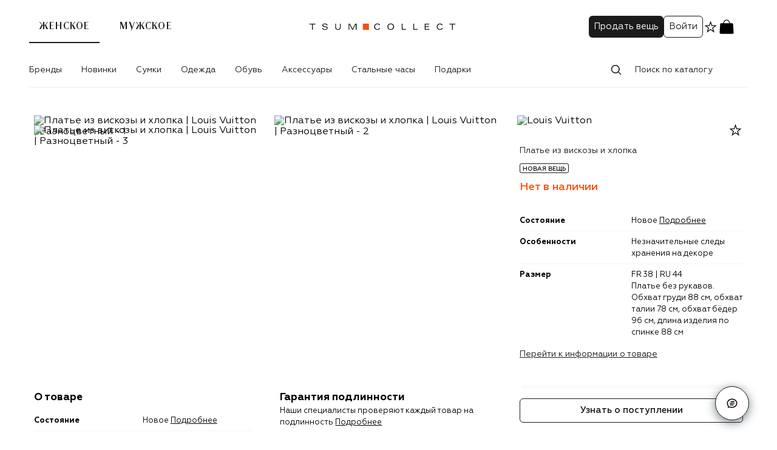

--- FILE ---
content_type: application/javascript
request_url: https://collect.tsum.ru/static/js/1374.1e904f18.js
body_size: 220116
content:
/*! For license information please see 1374.1e904f18.js.LICENSE.txt */
(self.__LOADABLE_LOADED_CHUNKS__=self.__LOADABLE_LOADED_CHUNKS__||[]).push([[1374],{165:(e,t,n)=>{"use strict";n(48169),n(21691),n(70499),n(68899)},251:(e,t)=>{t.read=function(e,t,n,r,a){var o,i,s=8*a-r-1,l=(1<<s)-1,u=l>>1,c=-7,d=n?a-1:0,f=n?-1:1,p=e[t+d];for(d+=f,o=p&(1<<-c)-1,p>>=-c,c+=s;c>0;o=256*o+e[t+d],d+=f,c-=8);for(i=o&(1<<-c)-1,o>>=-c,c+=r;c>0;i=256*i+e[t+d],d+=f,c-=8);if(0===o)o=1-u;else{if(o===l)return i?NaN:1/0*(p?-1:1);i+=Math.pow(2,r),o-=u}return(p?-1:1)*i*Math.pow(2,o-r)},t.write=function(e,t,n,r,a,o){var i,s,l,u=8*o-a-1,c=(1<<u)-1,d=c>>1,f=23===a?Math.pow(2,-24)-Math.pow(2,-77):0,p=r?0:o-1,h=r?1:-1,m=t<0||0===t&&1/t<0?1:0;for(t=Math.abs(t),isNaN(t)||t===1/0?(s=isNaN(t)?1:0,i=c):(i=Math.floor(Math.log(t)/Math.LN2),t*(l=Math.pow(2,-i))<1&&(i--,l*=2),(t+=i+d>=1?f/l:f*Math.pow(2,1-d))*l>=2&&(i++,l/=2),i+d>=c?(s=0,i=c):i+d>=1?(s=(t*l-1)*Math.pow(2,a),i+=d):(s=t*Math.pow(2,d-1)*Math.pow(2,a),i=0));a>=8;e[n+p]=255&s,p+=h,s/=256,a-=8);for(i=i<<a|s,u+=a;u>0;e[n+p]=255&i,p+=h,i/=256,u-=8);e[n+p-h]|=128*m}},1026:(e,t,n)=>{"use strict";function r(e){return null!==e&&"object"==typeof e&&"constructor"in e&&e.constructor===Object}function a(e,t){void 0===e&&(e={}),void 0===t&&(t={});var n=["__proto__","constructor","prototype"];Object.keys(t).filter((function(e){return n.indexOf(e)<0})).forEach((function(n){void 0===e[n]?e[n]=t[n]:r(t[n])&&r(e[n])&&Object.keys(t[n]).length>0&&a(e[n],t[n])}))}n.d(t,{a:()=>l,g:()=>i});var o={body:{},addEventListener:function(){},removeEventListener:function(){},activeElement:{blur:function(){},nodeName:""},querySelector:function(){return null},querySelectorAll:function(){return[]},getElementById:function(){return null},createEvent:function(){return{initEvent:function(){}}},createElement:function(){return{children:[],childNodes:[],style:{},setAttribute:function(){},getElementsByTagName:function(){return[]}}},createElementNS:function(){return{}},importNode:function(){return null},location:{hash:"",host:"",hostname:"",href:"",origin:"",pathname:"",protocol:"",search:""}};function i(){var e="undefined"!=typeof document?document:{};return a(e,o),e}var s={document:o,navigator:{userAgent:""},location:{hash:"",host:"",hostname:"",href:"",origin:"",pathname:"",protocol:"",search:""},history:{replaceState:function(){},pushState:function(){},go:function(){},back:function(){}},CustomEvent:function(){return this},addEventListener:function(){},removeEventListener:function(){},getComputedStyle:function(){return{getPropertyValue:function(){return""}}},Image:function(){},Date:function(){},screen:{},setTimeout:function(){},clearTimeout:function(){},matchMedia:function(){return{}},requestAnimationFrame:function(e){return"undefined"==typeof setTimeout?(e(),null):setTimeout(e,0)},cancelAnimationFrame:function(e){"undefined"!=typeof setTimeout&&clearTimeout(e)}};function l(){var e=window;return a(e,s),e}},1623:(e,t,n)=>{"use strict";n.d(t,{CS:()=>r.CS,Es:()=>r.Es,pn:()=>r.pn});var r=n(55787)},1720:(e,t,n)=>{"use strict";Object.defineProperty(t,"__esModule",{value:!0}),t.bodyOpenClassName=t.portalClassName=void 0;var r=Object.assign||function(e){for(var t=1;t<arguments.length;t++){var n=arguments[t];for(var r in n)Object.prototype.hasOwnProperty.call(n,r)&&(e[r]=n[r])}return e},a=function(){function e(e,t){for(var n=0;n<t.length;n++){var r=t[n];r.enumerable=r.enumerable||!1,r.configurable=!0,"value"in r&&(r.writable=!0),Object.defineProperty(e,r.key,r)}}return function(t,n,r){return n&&e(t.prototype,n),r&&e(t,r),t}}(),o=n(96540),i=h(o),s=h(n(40961)),l=h(n(5556)),u=h(n(29090)),c=function(e){if(e&&e.__esModule)return e;var t={};if(null!=e)for(var n in e)Object.prototype.hasOwnProperty.call(e,n)&&(t[n]=e[n]);return t.default=e,t}(n(76462)),d=n(60834),f=h(d),p=n(71345);function h(e){return e&&e.__esModule?e:{default:e}}function m(e,t){if(!e)throw new ReferenceError("this hasn't been initialised - super() hasn't been called");return!t||"object"!=typeof t&&"function"!=typeof t?e:t}var v=t.portalClassName="ReactModalPortal",g=t.bodyOpenClassName="ReactModal__Body--open",y=d.canUseDOM&&void 0!==s.default.createPortal,b=function(e){return document.createElement(e)},w=function(){return y?s.default.createPortal:s.default.unstable_renderSubtreeIntoContainer};function S(e){return e()}var k=function(e){function t(){var e,n,a;!function(e,t){if(!(e instanceof t))throw new TypeError("Cannot call a class as a function")}(this,t);for(var o=arguments.length,l=Array(o),c=0;c<o;c++)l[c]=arguments[c];return n=a=m(this,(e=t.__proto__||Object.getPrototypeOf(t)).call.apply(e,[this].concat(l))),a.removePortal=function(){!y&&s.default.unmountComponentAtNode(a.node);var e=S(a.props.parentSelector);e&&e.contains(a.node)?e.removeChild(a.node):console.warn('React-Modal: "parentSelector" prop did not returned any DOM element. Make sure that the parent element is unmounted to avoid any memory leaks.')},a.portalRef=function(e){a.portal=e},a.renderPortal=function(e){var n=w()(a,i.default.createElement(u.default,r({defaultStyles:t.defaultStyles},e)),a.node);a.portalRef(n)},m(a,n)}return function(e,t){if("function"!=typeof t&&null!==t)throw new TypeError("Super expression must either be null or a function, not "+typeof t);e.prototype=Object.create(t&&t.prototype,{constructor:{value:e,enumerable:!1,writable:!0,configurable:!0}}),t&&(Object.setPrototypeOf?Object.setPrototypeOf(e,t):e.__proto__=t)}(t,e),a(t,[{key:"componentDidMount",value:function(){d.canUseDOM&&(y||(this.node=b("div")),this.node.className=this.props.portalClassName,S(this.props.parentSelector).appendChild(this.node),!y&&this.renderPortal(this.props))}},{key:"getSnapshotBeforeUpdate",value:function(e){return{prevParent:S(e.parentSelector),nextParent:S(this.props.parentSelector)}}},{key:"componentDidUpdate",value:function(e,t,n){if(d.canUseDOM){var r=this.props,a=r.isOpen,o=r.portalClassName;e.portalClassName!==o&&(this.node.className=o);var i=n.prevParent,s=n.nextParent;s!==i&&(i.removeChild(this.node),s.appendChild(this.node)),(e.isOpen||a)&&!y&&this.renderPortal(this.props)}}},{key:"componentWillUnmount",value:function(){if(d.canUseDOM&&this.node&&this.portal){var e=this.portal.state,t=Date.now(),n=e.isOpen&&this.props.closeTimeoutMS&&(e.closesAt||t+this.props.closeTimeoutMS);n?(e.beforeClose||this.portal.closeWithTimeout(),setTimeout(this.removePortal,n-t)):this.removePortal()}}},{key:"render",value:function(){return d.canUseDOM&&y?(!this.node&&y&&(this.node=b("div")),w()(i.default.createElement(u.default,r({ref:this.portalRef,defaultStyles:t.defaultStyles},this.props)),this.node)):null}}],[{key:"setAppElement",value:function(e){c.setElement(e)}}]),t}(o.Component);k.propTypes={isOpen:l.default.bool.isRequired,style:l.default.shape({content:l.default.object,overlay:l.default.object}),portalClassName:l.default.string,bodyOpenClassName:l.default.string,htmlOpenClassName:l.default.string,className:l.default.oneOfType([l.default.string,l.default.shape({base:l.default.string.isRequired,afterOpen:l.default.string.isRequired,beforeClose:l.default.string.isRequired})]),overlayClassName:l.default.oneOfType([l.default.string,l.default.shape({base:l.default.string.isRequired,afterOpen:l.default.string.isRequired,beforeClose:l.default.string.isRequired})]),appElement:l.default.oneOfType([l.default.instanceOf(f.default),l.default.instanceOf(d.SafeHTMLCollection),l.default.instanceOf(d.SafeNodeList),l.default.arrayOf(l.default.instanceOf(f.default))]),onAfterOpen:l.default.func,onRequestClose:l.default.func,closeTimeoutMS:l.default.number,ariaHideApp:l.default.bool,shouldFocusAfterRender:l.default.bool,shouldCloseOnOverlayClick:l.default.bool,shouldReturnFocusAfterClose:l.default.bool,preventScroll:l.default.bool,parentSelector:l.default.func,aria:l.default.object,data:l.default.object,role:l.default.string,contentLabel:l.default.string,shouldCloseOnEsc:l.default.bool,overlayRef:l.default.func,contentRef:l.default.func,id:l.default.string,overlayElement:l.default.func,contentElement:l.default.func},k.defaultProps={isOpen:!1,portalClassName:v,bodyOpenClassName:g,role:"dialog",ariaHideApp:!0,closeTimeoutMS:0,shouldFocusAfterRender:!0,shouldCloseOnEsc:!0,shouldCloseOnOverlayClick:!0,shouldReturnFocusAfterClose:!0,preventScroll:!1,parentSelector:function(){return document.body},overlayElement:function(e,t){return i.default.createElement("div",e,t)},contentElement:function(e,t){return i.default.createElement("div",e,t)}},k.defaultStyles={overlay:{position:"fixed",top:0,left:0,right:0,bottom:0,backgroundColor:"rgba(255, 255, 255, 0.75)"},content:{position:"absolute",top:"40px",left:"40px",right:"40px",bottom:"40px",border:"1px solid #ccc",background:"#fff",overflow:"auto",WebkitOverflowScrolling:"touch",borderRadius:"4px",outline:"none",padding:"20px"}},(0,p.polyfill)(k),t.default=k},2694:(e,t,n)=>{"use strict";var r=n(6925);function a(){}function o(){}o.resetWarningCache=a,e.exports=function(){function e(e,t,n,a,o,i){if(i!==r){var s=new Error("Calling PropTypes validators directly is not supported by the `prop-types` package. Use PropTypes.checkPropTypes() to call them. Read more at http://fb.me/use-check-prop-types");throw s.name="Invariant Violation",s}}function t(){return e}e.isRequired=e;var n={array:e,bigint:e,bool:e,func:e,number:e,object:e,string:e,symbol:e,any:e,arrayOf:t,element:e,elementType:e,instanceOf:t,node:e,objectOf:t,oneOf:t,oneOfType:t,shape:t,exact:t,checkPropTypes:o,resetWarningCache:a};return n.PropTypes=n,n}},2833:e=>{e.exports=function(e,t,n,r){var a=n?n.call(r,e,t):void 0;if(void 0!==a)return!!a;if(e===t)return!0;if("object"!=typeof e||!e||"object"!=typeof t||!t)return!1;var o=Object.keys(e),i=Object.keys(t);if(o.length!==i.length)return!1;for(var s=Object.prototype.hasOwnProperty.bind(t),l=0;l<o.length;l++){var u=o[l];if(!s(u))return!1;var c=e[u],d=t[u];if(!1===(a=n?n.call(r,c,d,u):void 0)||void 0===a&&c!==d)return!1}return!0}},4146:(e,t,n)=>{"use strict";var r=n(44363),a={childContextTypes:!0,contextType:!0,contextTypes:!0,defaultProps:!0,displayName:!0,getDefaultProps:!0,getDerivedStateFromError:!0,getDerivedStateFromProps:!0,mixins:!0,propTypes:!0,type:!0},o={name:!0,length:!0,prototype:!0,caller:!0,callee:!0,arguments:!0,arity:!0},i={$$typeof:!0,compare:!0,defaultProps:!0,displayName:!0,propTypes:!0,type:!0},s={};function l(e){return r.isMemo(e)?i:s[e.$$typeof]||a}s[r.ForwardRef]={$$typeof:!0,render:!0,defaultProps:!0,displayName:!0,propTypes:!0},s[r.Memo]=i;var u=Object.defineProperty,c=Object.getOwnPropertyNames,d=Object.getOwnPropertySymbols,f=Object.getOwnPropertyDescriptor,p=Object.getPrototypeOf,h=Object.prototype;e.exports=function e(t,n,r){if("string"!=typeof n){if(h){var a=p(n);a&&a!==h&&e(t,a,r)}var i=c(n);d&&(i=i.concat(d(n)));for(var s=l(t),m=l(n),v=0;v<i.length;++v){var g=i[v];if(!(o[g]||r&&r[g]||m&&m[g]||s&&s[g])){var y=f(n,g);try{u(t,g,y)}catch(e){}}}}return t}},4647:(e,t,n)=>{"use strict";n.d(t,{A:()=>s});var r=n(49438),a=n(99751);const o=r.A?function(e,t){return(0,r.A)(e,"toString",{configurable:!0,enumerable:!1,value:(n=t,function(){return n}),writable:!0});var n}:a.A;var i=Date.now;const s=(l=o,u=0,c=0,function(){var e=i(),t=16-(e-c);if(c=e,t>0){if(++u>=800)return arguments[0]}else u=0;return l.apply(void 0,arguments)});var l,u,c},4648:(e,t,n)=>{"use strict";n.d(t,{A:()=>A});var r=n(98426),a=n(96343);const o=function(e,t){for(var n=-1,r=null==e?0:e.length;++n<r;)if(t(e[n],n,e))return!0;return!1};var i=n(93386);const s=function(e,t,n,r,s,l){var u=1&n,c=e.length,d=t.length;if(c!=d&&!(u&&d>c))return!1;var f=l.get(e),p=l.get(t);if(f&&p)return f==t&&p==e;var h=-1,m=!0,v=2&n?new a.A:void 0;for(l.set(e,t),l.set(t,e);++h<c;){var g=e[h],y=t[h];if(r)var b=u?r(y,g,h,t,e,l):r(g,y,h,e,t,l);if(void 0!==b){if(b)continue;m=!1;break}if(v){if(!o(t,(function(e,t){if(!(0,i.A)(v,t)&&(g===e||s(g,e,n,r,l)))return v.push(t)}))){m=!1;break}}else if(g!==y&&!s(g,y,n,r,l)){m=!1;break}}return l.delete(e),l.delete(t),m};var l=n(35036),u=n(48409),c=n(61891);const d=function(e){var t=-1,n=Array(e.size);return e.forEach((function(e,r){n[++t]=[r,e]})),n};var f=n(68530),p=l.A?l.A.prototype:void 0,h=p?p.valueOf:void 0;var m=n(9131),v=Object.prototype.hasOwnProperty;var g=n(61512),y=n(77244),b=n(96284),w=n(69245),S="[object Arguments]",k="[object Array]",x="[object Object]",_=Object.prototype.hasOwnProperty;const E=function(e,t,n,a,o,i){var l=(0,y.A)(e),p=(0,y.A)(t),E=l?k:(0,g.A)(e),C=p?k:(0,g.A)(t),A=(E=E==S?x:E)==x,T=(C=C==S?x:C)==x,O=E==C;if(O&&(0,b.A)(e)){if(!(0,b.A)(t))return!1;l=!0,A=!1}if(O&&!A)return i||(i=new r.A),l||(0,w.A)(e)?s(e,t,n,a,o,i):function(e,t,n,r,a,o,i){switch(n){case"[object DataView]":if(e.byteLength!=t.byteLength||e.byteOffset!=t.byteOffset)return!1;e=e.buffer,t=t.buffer;case"[object ArrayBuffer]":return!(e.byteLength!=t.byteLength||!o(new u.A(e),new u.A(t)));case"[object Boolean]":case"[object Date]":case"[object Number]":return(0,c.A)(+e,+t);case"[object Error]":return e.name==t.name&&e.message==t.message;case"[object RegExp]":case"[object String]":return e==t+"";case"[object Map]":var l=d;case"[object Set]":var p=1&r;if(l||(l=f.A),e.size!=t.size&&!p)return!1;var m=i.get(e);if(m)return m==t;r|=2,i.set(e,t);var v=s(l(e),l(t),r,a,o,i);return i.delete(e),v;case"[object Symbol]":if(h)return h.call(e)==h.call(t)}return!1}(e,t,E,n,a,o,i);if(!(1&n)){var P=A&&_.call(e,"__wrapped__"),M=T&&_.call(t,"__wrapped__");if(P||M){var R=P?e.value():e,j=M?t.value():t;return i||(i=new r.A),o(R,j,n,a,i)}}return!!O&&(i||(i=new r.A),function(e,t,n,r,a,o){var i=1&n,s=(0,m.A)(e),l=s.length;if(l!=(0,m.A)(t).length&&!i)return!1;for(var u=l;u--;){var c=s[u];if(!(i?c in t:v.call(t,c)))return!1}var d=o.get(e),f=o.get(t);if(d&&f)return d==t&&f==e;var p=!0;o.set(e,t),o.set(t,e);for(var h=i;++u<l;){var g=e[c=s[u]],y=t[c];if(r)var b=i?r(y,g,c,t,e,o):r(g,y,c,e,t,o);if(!(void 0===b?g===y||a(g,y,n,r,o):b)){p=!1;break}h||(h="constructor"==c)}if(p&&!h){var w=e.constructor,S=t.constructor;w==S||!("constructor"in e)||!("constructor"in t)||"function"==typeof w&&w instanceof w&&"function"==typeof S&&S instanceof S||(p=!1)}return o.delete(e),o.delete(t),p}(e,t,n,a,o,i))};var C=n(49425);const A=function e(t,n,r,a,o){return t===n||(null==t||null==n||!(0,C.A)(t)&&!(0,C.A)(n)?t!=t&&n!=n:E(t,n,r,a,e,o))}},5116:(e,t,n)=>{"use strict";Object.defineProperty(t,"__esModule",{value:!0}),t.useElementRef=void 0;var r=n(96540),a=n(72456);t.useElementRef=function(e){var t=e.containerClassName,n=e.containerStyle,o=(0,r.useRef)(),i=(0,r.useState)((function(){return(0,a.createContainer)({containerStyle:n,containerClassName:t})}))[0];return(0,r.useLayoutEffect)((function(){i.className=t}),[t,i]),(0,r.useLayoutEffect)((function(){Object.assign(i.style,n)}),[n,i]),o.current=i,o}},5143:function(e,t,n){"use strict";var r=this&&this.__assign||function(){return r=Object.assign||function(e){for(var t,n=1,r=arguments.length;n<r;n++)for(var a in t=arguments[n])Object.prototype.hasOwnProperty.call(t,a)&&(e[a]=t[a]);return e},r.apply(this,arguments)};Object.defineProperty(t,"__esModule",{value:!0}),t.Popover=t.usePopover=t.ArrowContainer=t.useArrowContainer=void 0;var a=n(74848),o=n(96540),i=n(81953),s=n(72456),l=n(93148);Object.defineProperty(t,"usePopover",{enumerable:!0,get:function(){return l.usePopover}});var u=n(71292),c=n(52128),d=n(46305);Object.defineProperty(t,"useArrowContainer",{enumerable:!0,get:function(){return d.useArrowContainer}});var f=n(40640);Object.defineProperty(t,"ArrowContainer",{enumerable:!0,get:function(){return f.ArrowContainer}});var p=["top","left","right","bottom"],h=(0,o.forwardRef)((function(e,t){var n=e.isOpen,r=e.children,d=e.content,f=e.positions,h=void 0===f?p:f,m=e.align,v=void 0===m?"center":m,g=e.padding,y=void 0===g?0:g,b=e.reposition,w=void 0===b||b,S=e.parentElement,k=void 0===S?window.document.body:S,x=e.boundaryElement,_=void 0===x?k:x,E=e.containerClassName,C=e.containerStyle,A=e.transform,T=e.transformMode,O=void 0===T?"absolute":T,P=e.boundaryInset,M=void 0===P?0:P,R=e.onClickOutside,j=e.clickOutsideCapture,I=void 0!==j&&j,N=(0,u.useMemoizedArray)(Array.isArray(h)?h:[h]),L=(0,c.useHandlePrevValues)({positions:N,reposition:w,transformMode:O,transform:A,boundaryElement:_,boundaryInset:M}),F=L.prev,z=L.updatePrevValues,B=(0,o.useRef)(),D=(0,o.useState)({align:v,nudgedLeft:0,nudgedTop:0,position:N[0],padding:y,childRect:s.EMPTY_RECT,popoverRect:s.EMPTY_RECT,parentRect:s.EMPTY_RECT,boundaryRect:s.EMPTY_RECT,boundaryInset:M,violations:s.EMPTY_RECT,hasViolations:!1}),U=D[0],$=D[1],V=(0,o.useCallback)((function(e){return $(e)}),[]),H=(0,l.usePopover)({isOpen:n,childRef:B,containerClassName:E,parentElement:k,boundaryElement:_,transform:A,transformMode:O,positions:N,align:v,padding:y,boundaryInset:M,reposition:w,onPositionPopover:V}),q=H.positionPopover,W=H.popoverRef,Z=H.scoutRef;(0,o.useLayoutEffect)((function(){var e=!0,t=function(){var r,a;if(n&&e){var o=null===(r=null==B?void 0:B.current)||void 0===r?void 0:r.getBoundingClientRect(),i=null===(a=null==W?void 0:W.current)||void 0===a?void 0:a.getBoundingClientRect();null==o||null==i||(0,s.rectsAreEqual)(o,U.childRect)&&i.width===U.popoverRect.width&&i.height===U.popoverRect.height&&U.padding===y&&U.align===v&&N===F.positions&&w===F.reposition&&O===F.transformMode&&A===F.transform&&_===F.boundaryElement&&M===F.boundaryInset||q(),z(),e&&window.requestAnimationFrame(t)}};return t(),function(){e=!1}}),[v,_,M,n,y,W,U.align,U.childRect,U.padding,U.popoverRect.height,U.popoverRect.width,q,N,F.boundaryElement,F.boundaryInset,F.positions,F.reposition,F.transform,F.transformMode,w,A,O,z]),(0,o.useEffect)((function(){var e=W.current;return Object.assign(e.style,C),function(){Object.keys(null!=C?C:{}).forEach((function(t){return delete e.style[t]}))}}),[C,n,W]);var G=(0,o.useCallback)((function(e){var t,r;!n||(null===(t=W.current)||void 0===t?void 0:t.contains(e.target))||(null===(r=B.current)||void 0===r?void 0:r.contains(e.target))||null==R||R(e)}),[n,R,W]),Q=(0,o.useCallback)((function(){B.current&&n&&window.requestAnimationFrame((function(){return q()}))}),[q,n]);(0,o.useEffect)((function(){var e=k.ownerDocument.body;return e.addEventListener("click",G,I),e.addEventListener("contextmenu",G,I),window.addEventListener("resize",Q),function(){e.removeEventListener("click",G,I),e.removeEventListener("contextmenu",G,I),window.removeEventListener("resize",Q)}}),[I,G,Q,k]);var X=(0,o.useCallback)((function(e){B.current=e,null!=t&&("object"==typeof t?t.current=e:"function"==typeof t&&t(e))}),[t]);return(0,a.jsxs)(a.Fragment,{children:[(0,o.cloneElement)(r,{ref:X}),n?(0,a.jsx)(i.PopoverPortal,{element:W.current,scoutElement:Z.current,container:k,children:"function"==typeof d?d(U):d}):null]})}));t.Popover=(0,o.forwardRef)((function(e,t){return"undefined"==typeof window?e.children:(0,a.jsx)(h,r({},e,{ref:t}))}))},5455:(e,t,n)=>{"use strict";n.d(t,{A:()=>a});var r=Math.max;const a=function(e,t,n){return t=r(void 0===t?e.length-1:t,0),function(){for(var a=arguments,o=-1,i=r(a.length-t,0),s=Array(i);++o<i;)s[o]=a[t+o];o=-1;for(var l=Array(t+1);++o<t;)l[o]=a[o];return l[t]=n(s),function(e,t,n){switch(n.length){case 0:return e.call(t);case 1:return e.call(t,n[0]);case 2:return e.call(t,n[0],n[1]);case 3:return e.call(t,n[0],n[1],n[2])}return e.apply(t,n)}(e,this,l)}}},5544:(e,t,n)=>{"use strict";n.d(t,{A:()=>i});var r=n(96369),a=n(27800),o=n(76562);function i(e,t){return(0,r.A)(e)||function(e,t){var n=null==e?null:"undefined"!=typeof Symbol&&e[Symbol.iterator]||e["@@iterator"];if(null!=n){var r,a,o,i,s=[],l=!0,u=!1;try{if(o=(n=n.call(e)).next,0===t){if(Object(n)!==n)return;l=!1}else for(;!(l=(r=o.call(n)).done)&&(s.push(r.value),s.length!==t);l=!0);}catch(e){u=!0,a=e}finally{try{if(!l&&null!=n.return&&(i=n.return(),Object(i)!==i))return}finally{if(u)throw a}}return s}}(e,t)||(0,a.A)(e,t)||(0,o.A)()}},5556:(e,t,n)=>{e.exports=n(2694)()},5608:(e,t,n)=>{"use strict";n.d(t,{S:()=>$,d:()=>z});var r,a,o,i=n(23029),s=n(92901),l=n(89379),u=n(64467),c=n(60436),d=n(5544),f=n(1026),p=n(68899);function h(){return r||(r=function(){var e=(0,f.a)(),t=(0,f.g)();return{smoothScroll:t.documentElement&&t.documentElement.style&&"scrollBehavior"in t.documentElement.style,touch:!!("ontouchstart"in e||e.DocumentTouch&&t instanceof e.DocumentTouch)}}()),r}function m(e){return void 0===e&&(e={}),a||(a=function(e){var t=(void 0===e?{}:e).userAgent,n=h(),r=(0,f.a)(),a=r.navigator.platform,o=t||r.navigator.userAgent,i={ios:!1,android:!1},s=r.screen.width,l=r.screen.height,u=o.match(/(Android);?[\s\/]+([\d.]+)?/),c=o.match(/(iPad).*OS\s([\d_]+)/),d=o.match(/(iPod)(.*OS\s([\d_]+))?/),p=!c&&o.match(/(iPhone\sOS|iOS)\s([\d_]+)/),m="Win32"===a,v="MacIntel"===a;return!c&&v&&n.touch&&["1024x1366","1366x1024","834x1194","1194x834","834x1112","1112x834","768x1024","1024x768","820x1180","1180x820","810x1080","1080x810"].indexOf("".concat(s,"x").concat(l))>=0&&((c=o.match(/(Version)\/([\d.]+)/))||(c=[0,1,"13_0_0"]),v=!1),u&&!m&&(i.os="android",i.android=!0),(c||p||d)&&(i.os="ios",i.ios=!0),i}(e)),a}function v(){return o||(o=function(){var e=(0,f.a)(),t=m(),n=!1;function r(){var t=e.navigator.userAgent.toLowerCase();return t.indexOf("safari")>=0&&t.indexOf("chrome")<0&&t.indexOf("android")<0}if(r()){var a=String(e.navigator.userAgent);if(a.includes("Version/")){var o=a.split("Version/")[1].split(" ")[0].split(".").map((function(e){return Number(e)})),i=(0,d.A)(o,2),s=i[0],l=i[1];n=s<16||16===s&&l<2}}var u=/(iPhone|iPod|iPad).*AppleWebKit(?!.*Safari)/i.test(e.navigator.userAgent),c=r();return{isSafari:n||c,needPerspectiveFix:n,need3dFix:c||u&&t.ios,isWebView:u}}()),o}var g={on:function(e,t,n){var r=this;if(!r.eventsListeners||r.destroyed)return r;if("function"!=typeof t)return r;var a=n?"unshift":"push";return e.split(" ").forEach((function(e){r.eventsListeners[e]||(r.eventsListeners[e]=[]),r.eventsListeners[e][a](t)})),r},once:function(e,t,n){var r=this;if(!r.eventsListeners||r.destroyed)return r;if("function"!=typeof t)return r;function a(){r.off(e,a),a.__emitterProxy&&delete a.__emitterProxy;for(var n=arguments.length,o=new Array(n),i=0;i<n;i++)o[i]=arguments[i];t.apply(r,o)}return a.__emitterProxy=t,r.on(e,a,n)},onAny:function(e,t){var n=this;if(!n.eventsListeners||n.destroyed)return n;if("function"!=typeof e)return n;var r=t?"unshift":"push";return n.eventsAnyListeners.indexOf(e)<0&&n.eventsAnyListeners[r](e),n},offAny:function(e){var t=this;if(!t.eventsListeners||t.destroyed)return t;if(!t.eventsAnyListeners)return t;var n=t.eventsAnyListeners.indexOf(e);return n>=0&&t.eventsAnyListeners.splice(n,1),t},off:function(e,t){var n=this;return!n.eventsListeners||n.destroyed?n:n.eventsListeners?(e.split(" ").forEach((function(e){void 0===t?n.eventsListeners[e]=[]:n.eventsListeners[e]&&n.eventsListeners[e].forEach((function(r,a){(r===t||r.__emitterProxy&&r.__emitterProxy===t)&&n.eventsListeners[e].splice(a,1)}))})),n):n},emit:function(){var e,t,n,r=this;if(!r.eventsListeners||r.destroyed)return r;if(!r.eventsListeners)return r;for(var a=arguments.length,o=new Array(a),i=0;i<a;i++)o[i]=arguments[i];return"string"==typeof o[0]||Array.isArray(o[0])?(e=o[0],t=o.slice(1,o.length),n=r):(e=o[0].events,t=o[0].data,n=o[0].context||r),t.unshift(n),(Array.isArray(e)?e:e.split(" ")).forEach((function(e){r.eventsAnyListeners&&r.eventsAnyListeners.length&&r.eventsAnyListeners.forEach((function(r){r.apply(n,[e].concat((0,c.A)(t)))})),r.eventsListeners&&r.eventsListeners[e]&&r.eventsListeners[e].forEach((function(e){e.apply(n,t)}))})),r}},y=function(e,t,n){t&&!e.classList.contains(n)?e.classList.add(n):!t&&e.classList.contains(n)&&e.classList.remove(n)},b=function(e,t,n){t&&!e.classList.contains(n)?e.classList.add(n):!t&&e.classList.contains(n)&&e.classList.remove(n)},w=function(e,t){if(e&&!e.destroyed&&e.params){var n=t.closest(e.isElement?"swiper-slide":".".concat(e.params.slideClass));if(n){var r=n.querySelector(".".concat(e.params.lazyPreloaderClass));!r&&e.isElement&&(n.shadowRoot?r=n.shadowRoot.querySelector(".".concat(e.params.lazyPreloaderClass)):requestAnimationFrame((function(){n.shadowRoot&&(r=n.shadowRoot.querySelector(".".concat(e.params.lazyPreloaderClass)))&&r.remove()}))),r&&r.remove()}}},S=function(e,t){if(e.slides[t]){var n=e.slides[t].querySelector('[loading="lazy"]');n&&n.removeAttribute("loading")}},k=function(e){if(e&&!e.destroyed&&e.params){var t=e.params.lazyPreloadPrevNext,n=e.slides.length;if(n&&t&&!(t<0)){t=Math.min(t,n);var r="auto"===e.params.slidesPerView?e.slidesPerViewDynamic():Math.ceil(e.params.slidesPerView),a=e.activeIndex;if(e.params.grid&&e.params.grid.rows>1){var o=a,i=[o-t];return i.push.apply(i,(0,c.A)(Array.from({length:t}).map((function(e,t){return o+r+t})))),void e.slides.forEach((function(t,n){i.includes(t.column)&&S(e,n)}))}var s=a+r-1;if(e.params.rewind||e.params.loop)for(var l=a-t;l<=s+t;l+=1){var u=(l%n+n)%n;(u<a||u>s)&&S(e,u)}else for(var d=Math.max(a-t,0);d<=Math.min(s+t,n-1);d+=1)d!==a&&(d>s||d<a)&&S(e,d)}}},x={updateSize:function(){var e,t,n=this,r=n.el;e=void 0!==n.params.width&&null!==n.params.width?n.params.width:r.clientWidth,t=void 0!==n.params.height&&null!==n.params.height?n.params.height:r.clientHeight,0===e&&n.isHorizontal()||0===t&&n.isVertical()||(e=e-parseInt((0,p.p)(r,"padding-left")||0,10)-parseInt((0,p.p)(r,"padding-right")||0,10),t=t-parseInt((0,p.p)(r,"padding-top")||0,10)-parseInt((0,p.p)(r,"padding-bottom")||0,10),Number.isNaN(e)&&(e=0),Number.isNaN(t)&&(t=0),Object.assign(n,{width:e,height:t,size:n.isHorizontal()?e:t}))},updateSlides:function(){var e=this;function t(t,n){return parseFloat(t.getPropertyValue(e.getDirectionLabel(n))||0)}var n=e.params,r=e.wrapperEl,a=e.slidesEl,o=e.size,i=e.rtlTranslate,s=e.wrongRTL,l=e.virtual&&n.virtual.enabled,u=l?e.virtual.slides.length:e.slides.length,c=(0,p.e)(a,".".concat(e.params.slideClass,", swiper-slide")),d=l?e.virtual.slides.length:c.length,f=[],h=[],m=[],v=n.slidesOffsetBefore;"function"==typeof v&&(v=n.slidesOffsetBefore.call(e));var g=n.slidesOffsetAfter;"function"==typeof g&&(g=n.slidesOffsetAfter.call(e));var y=e.snapGrid.length,b=e.slidesGrid.length,w=n.spaceBetween,S=-v,k=0,x=0;if(void 0!==o){"string"==typeof w&&w.indexOf("%")>=0?w=parseFloat(w.replace("%",""))/100*o:"string"==typeof w&&(w=parseFloat(w)),e.virtualSize=-w,c.forEach((function(e){i?e.style.marginLeft="":e.style.marginRight="",e.style.marginBottom="",e.style.marginTop=""})),n.centeredSlides&&n.cssMode&&((0,p.s)(r,"--swiper-centered-offset-before",""),(0,p.s)(r,"--swiper-centered-offset-after",""));var _,E=n.grid&&n.grid.rows>1&&e.grid;E?e.grid.initSlides(c):e.grid&&e.grid.unsetSlides();for(var C="auto"===n.slidesPerView&&n.breakpoints&&Object.keys(n.breakpoints).filter((function(e){return void 0!==n.breakpoints[e].slidesPerView})).length>0,A=0;A<d;A+=1){_=0;var T=void 0;if(c[A]&&(T=c[A]),E&&e.grid.updateSlide(A,T,c),!c[A]||"none"!==(0,p.p)(T,"display")){if("auto"===n.slidesPerView){C&&(c[A].style[e.getDirectionLabel("width")]="");var O=getComputedStyle(T),P=T.style.transform,M=T.style.webkitTransform;if(P&&(T.style.transform="none"),M&&(T.style.webkitTransform="none"),n.roundLengths)_=e.isHorizontal()?(0,p.f)(T,"width",!0):(0,p.f)(T,"height",!0);else{var R=t(O,"width"),j=t(O,"padding-left"),I=t(O,"padding-right"),N=t(O,"margin-left"),L=t(O,"margin-right"),F=O.getPropertyValue("box-sizing");if(F&&"border-box"===F)_=R+N+L;else{var z=T,B=z.clientWidth;_=R+j+I+N+L+(z.offsetWidth-B)}}P&&(T.style.transform=P),M&&(T.style.webkitTransform=M),n.roundLengths&&(_=Math.floor(_))}else _=(o-(n.slidesPerView-1)*w)/n.slidesPerView,n.roundLengths&&(_=Math.floor(_)),c[A]&&(c[A].style[e.getDirectionLabel("width")]="".concat(_,"px"));c[A]&&(c[A].swiperSlideSize=_),m.push(_),n.centeredSlides?(S=S+_/2+k/2+w,0===k&&0!==A&&(S=S-o/2-w),0===A&&(S=S-o/2-w),Math.abs(S)<.001&&(S=0),n.roundLengths&&(S=Math.floor(S)),x%n.slidesPerGroup==0&&f.push(S),h.push(S)):(n.roundLengths&&(S=Math.floor(S)),(x-Math.min(e.params.slidesPerGroupSkip,x))%e.params.slidesPerGroup==0&&f.push(S),h.push(S),S=S+_+w),e.virtualSize+=_+w,k=_,x+=1}}if(e.virtualSize=Math.max(e.virtualSize,o)+g,i&&s&&("slide"===n.effect||"coverflow"===n.effect)&&(r.style.width="".concat(e.virtualSize+w,"px")),n.setWrapperSize&&(r.style[e.getDirectionLabel("width")]="".concat(e.virtualSize+w,"px")),E&&e.grid.updateWrapperSize(_,f),!n.centeredSlides){for(var D=[],U=0;U<f.length;U+=1){var $=f[U];n.roundLengths&&($=Math.floor($)),f[U]<=e.virtualSize-o&&D.push($)}f=D,Math.floor(e.virtualSize-o)-Math.floor(f[f.length-1])>1&&f.push(e.virtualSize-o)}if(l&&n.loop){var V=m[0]+w;if(n.slidesPerGroup>1)for(var H=Math.ceil((e.virtual.slidesBefore+e.virtual.slidesAfter)/n.slidesPerGroup),q=V*n.slidesPerGroup,W=0;W<H;W+=1)f.push(f[f.length-1]+q);for(var Z=0;Z<e.virtual.slidesBefore+e.virtual.slidesAfter;Z+=1)1===n.slidesPerGroup&&f.push(f[f.length-1]+V),h.push(h[h.length-1]+V),e.virtualSize+=V}if(0===f.length&&(f=[0]),0!==w){var G=e.isHorizontal()&&i?"marginLeft":e.getDirectionLabel("marginRight");c.filter((function(e,t){return!(n.cssMode&&!n.loop)||t!==c.length-1})).forEach((function(e){e.style[G]="".concat(w,"px")}))}if(n.centeredSlides&&n.centeredSlidesBounds){var Q=0;m.forEach((function(e){Q+=e+(w||0)}));var X=(Q-=w)>o?Q-o:0;f=f.map((function(e){return e<=0?-v:e>X?X+g:e}))}if(n.centerInsufficientSlides){var K=0;m.forEach((function(e){K+=e+(w||0)})),K-=w;var Y=(n.slidesOffsetBefore||0)+(n.slidesOffsetAfter||0);if(K+Y<o){var J=(o-K-Y)/2;f.forEach((function(e,t){f[t]=e-J})),h.forEach((function(e,t){h[t]=e+J}))}}if(Object.assign(e,{slides:c,snapGrid:f,slidesGrid:h,slidesSizesGrid:m}),n.centeredSlides&&n.cssMode&&!n.centeredSlidesBounds){(0,p.s)(r,"--swiper-centered-offset-before","".concat(-f[0],"px")),(0,p.s)(r,"--swiper-centered-offset-after","".concat(e.size/2-m[m.length-1]/2,"px"));var ee=-e.snapGrid[0],te=-e.slidesGrid[0];e.snapGrid=e.snapGrid.map((function(e){return e+ee})),e.slidesGrid=e.slidesGrid.map((function(e){return e+te}))}if(d!==u&&e.emit("slidesLengthChange"),f.length!==y&&(e.params.watchOverflow&&e.checkOverflow(),e.emit("snapGridLengthChange")),h.length!==b&&e.emit("slidesGridLengthChange"),n.watchSlidesProgress&&e.updateSlidesOffset(),e.emit("slidesUpdated"),!(l||n.cssMode||"slide"!==n.effect&&"fade"!==n.effect)){var ne="".concat(n.containerModifierClass,"backface-hidden"),re=e.el.classList.contains(ne);d<=n.maxBackfaceHiddenSlides?re||e.el.classList.add(ne):re&&e.el.classList.remove(ne)}}},updateAutoHeight:function(e){var t,n=this,r=[],a=n.virtual&&n.params.virtual.enabled,o=0;"number"==typeof e?n.setTransition(e):!0===e&&n.setTransition(n.params.speed);var i=function(e){return a?n.slides[n.getSlideIndexByData(e)]:n.slides[e]};if("auto"!==n.params.slidesPerView&&n.params.slidesPerView>1)if(n.params.centeredSlides)(n.visibleSlides||[]).forEach((function(e){r.push(e)}));else for(t=0;t<Math.ceil(n.params.slidesPerView);t+=1){var s=n.activeIndex+t;if(s>n.slides.length&&!a)break;r.push(i(s))}else r.push(i(n.activeIndex));for(t=0;t<r.length;t+=1)if(void 0!==r[t]){var l=r[t].offsetHeight;o=l>o?l:o}(o||0===o)&&(n.wrapperEl.style.height="".concat(o,"px"))},updateSlidesOffset:function(){for(var e=this,t=e.slides,n=e.isElement?e.isHorizontal()?e.wrapperEl.offsetLeft:e.wrapperEl.offsetTop:0,r=0;r<t.length;r+=1)t[r].swiperSlideOffset=(e.isHorizontal()?t[r].offsetLeft:t[r].offsetTop)-n-e.cssOverflowAdjustment()},updateSlidesProgress:function(e){void 0===e&&(e=this&&this.translate||0);var t=this,n=t.params,r=t.slides,a=t.rtlTranslate,o=t.snapGrid;if(0!==r.length){void 0===r[0].swiperSlideOffset&&t.updateSlidesOffset();var i=-e;a&&(i=e),t.visibleSlidesIndexes=[],t.visibleSlides=[];var s=n.spaceBetween;"string"==typeof s&&s.indexOf("%")>=0?s=parseFloat(s.replace("%",""))/100*t.size:"string"==typeof s&&(s=parseFloat(s));for(var l=0;l<r.length;l+=1){var u=r[l],c=u.swiperSlideOffset;n.cssMode&&n.centeredSlides&&(c-=r[0].swiperSlideOffset);var d=(i+(n.centeredSlides?t.minTranslate():0)-c)/(u.swiperSlideSize+s),f=(i-o[0]+(n.centeredSlides?t.minTranslate():0)-c)/(u.swiperSlideSize+s),p=-(i-c),h=p+t.slidesSizesGrid[l],m=p>=0&&p<=t.size-t.slidesSizesGrid[l],v=p>=0&&p<t.size-1||h>1&&h<=t.size||p<=0&&h>=t.size;v&&(t.visibleSlides.push(u),t.visibleSlidesIndexes.push(l)),y(u,v,n.slideVisibleClass),y(u,m,n.slideFullyVisibleClass),u.progress=a?-d:d,u.originalProgress=a?-f:f}}},updateProgress:function(e){var t=this;if(void 0===e){var n=t.rtlTranslate?-1:1;e=t&&t.translate&&t.translate*n||0}var r=t.params,a=t.maxTranslate()-t.minTranslate(),o=t.progress,i=t.isBeginning,s=t.isEnd,l=t.progressLoop,u=i,c=s;if(0===a)o=0,i=!0,s=!0;else{o=(e-t.minTranslate())/a;var d=Math.abs(e-t.minTranslate())<1,f=Math.abs(e-t.maxTranslate())<1;i=d||o<=0,s=f||o>=1,d&&(o=0),f&&(o=1)}if(r.loop){var p=t.getSlideIndexByData(0),h=t.getSlideIndexByData(t.slides.length-1),m=t.slidesGrid[p],v=t.slidesGrid[h],g=t.slidesGrid[t.slidesGrid.length-1],y=Math.abs(e);(l=y>=m?(y-m)/g:(y+g-v)/g)>1&&(l-=1)}Object.assign(t,{progress:o,progressLoop:l,isBeginning:i,isEnd:s}),(r.watchSlidesProgress||r.centeredSlides&&r.autoHeight)&&t.updateSlidesProgress(e),i&&!u&&t.emit("reachBeginning toEdge"),s&&!c&&t.emit("reachEnd toEdge"),(u&&!i||c&&!s)&&t.emit("fromEdge"),t.emit("progress",o)},updateSlidesClasses:function(){var e,t,n,r=this,a=r.slides,o=r.params,i=r.slidesEl,s=r.activeIndex,l=r.virtual&&o.virtual.enabled,u=r.grid&&o.grid&&o.grid.rows>1,c=function(e){return(0,p.e)(i,".".concat(o.slideClass).concat(e,", swiper-slide").concat(e))[0]};if(l)if(o.loop){var d=s-r.virtual.slidesBefore;d<0&&(d=r.virtual.slides.length+d),d>=r.virtual.slides.length&&(d-=r.virtual.slides.length),e=c('[data-swiper-slide-index="'.concat(d,'"]'))}else e=c('[data-swiper-slide-index="'.concat(s,'"]'));else u?(e=a.find((function(e){return e.column===s})),n=a.find((function(e){return e.column===s+1})),t=a.find((function(e){return e.column===s-1}))):e=a[s];e&&(u||(n=(0,p.q)(e,".".concat(o.slideClass,", swiper-slide"))[0],o.loop&&!n&&(n=a[0]),t=(0,p.r)(e,".".concat(o.slideClass,", swiper-slide"))[0],o.loop&&0===!t&&(t=a[a.length-1]))),a.forEach((function(r){b(r,r===e,o.slideActiveClass),b(r,r===n,o.slideNextClass),b(r,r===t,o.slidePrevClass)})),r.emitSlidesClasses()},updateActiveIndex:function(e){var t,n=this,r=n.rtlTranslate?n.translate:-n.translate,a=n.snapGrid,o=n.params,i=n.activeIndex,s=n.realIndex,l=n.snapIndex,u=e,c=function(e){var t=e-n.virtual.slidesBefore;return t<0&&(t=n.virtual.slides.length+t),t>=n.virtual.slides.length&&(t-=n.virtual.slides.length),t};if(void 0===u&&(u=function(e){for(var t,n=e.slidesGrid,r=e.params,a=e.rtlTranslate?e.translate:-e.translate,o=0;o<n.length;o+=1)void 0!==n[o+1]?a>=n[o]&&a<n[o+1]-(n[o+1]-n[o])/2?t=o:a>=n[o]&&a<n[o+1]&&(t=o+1):a>=n[o]&&(t=o);return r.normalizeSlideIndex&&(t<0||void 0===t)&&(t=0),t}(n)),a.indexOf(r)>=0)t=a.indexOf(r);else{var d=Math.min(o.slidesPerGroupSkip,u);t=d+Math.floor((u-d)/o.slidesPerGroup)}if(t>=a.length&&(t=a.length-1),u!==i||n.params.loop)if(u===i&&n.params.loop&&n.virtual&&n.params.virtual.enabled)n.realIndex=c(u);else{var f,p=n.grid&&o.grid&&o.grid.rows>1;if(n.virtual&&o.virtual.enabled&&o.loop)f=c(u);else if(p){var h=n.slides.find((function(e){return e.column===u})),m=parseInt(h.getAttribute("data-swiper-slide-index"),10);Number.isNaN(m)&&(m=Math.max(n.slides.indexOf(h),0)),f=Math.floor(m/o.grid.rows)}else if(n.slides[u]){var v=n.slides[u].getAttribute("data-swiper-slide-index");f=v?parseInt(v,10):u}else f=u;Object.assign(n,{previousSnapIndex:l,snapIndex:t,previousRealIndex:s,realIndex:f,previousIndex:i,activeIndex:u}),n.initialized&&k(n),n.emit("activeIndexChange"),n.emit("snapIndexChange"),(n.initialized||n.params.runCallbacksOnInit)&&(s!==f&&n.emit("realIndexChange"),n.emit("slideChange"))}else t!==l&&(n.snapIndex=t,n.emit("snapIndexChange"))},updateClickedSlide:function(e,t){var n=this,r=n.params,a=e.closest(".".concat(r.slideClass,", swiper-slide"));!a&&n.isElement&&t&&t.length>1&&t.includes(e)&&(0,c.A)(t.slice(t.indexOf(e)+1,t.length)).forEach((function(e){!a&&e.matches&&e.matches(".".concat(r.slideClass,", swiper-slide"))&&(a=e)}));var o,i=!1;if(a)for(var s=0;s<n.slides.length;s+=1)if(n.slides[s]===a){i=!0,o=s;break}if(!a||!i)return n.clickedSlide=void 0,void(n.clickedIndex=void 0);n.clickedSlide=a,n.virtual&&n.params.virtual.enabled?n.clickedIndex=parseInt(a.getAttribute("data-swiper-slide-index"),10):n.clickedIndex=o,r.slideToClickedSlide&&void 0!==n.clickedIndex&&n.clickedIndex!==n.activeIndex&&n.slideToClickedSlide()}};function _(e){var t=e.swiper,n=e.runCallbacks,r=e.direction,a=e.step,o=t.activeIndex,i=t.previousIndex,s=r;if(s||(s=o>i?"next":o<i?"prev":"reset"),t.emit("transition".concat(a)),n&&o!==i){if("reset"===s)return void t.emit("slideResetTransition".concat(a));t.emit("slideChangeTransition".concat(a)),"next"===s?t.emit("slideNextTransition".concat(a)):t.emit("slidePrevTransition".concat(a))}}var E={slideTo:function(e,t,n,r,a){void 0===e&&(e=0),void 0===n&&(n=!0),"string"==typeof e&&(e=parseInt(e,10));var o=this,i=e;i<0&&(i=0);var s=o.params,l=o.snapGrid,c=o.slidesGrid,d=o.previousIndex,f=o.activeIndex,h=o.rtlTranslate,m=o.wrapperEl;if(!o.enabled&&!r&&!a||o.destroyed||o.animating&&s.preventInteractionOnTransition)return!1;void 0===t&&(t=o.params.speed);var g=Math.min(o.params.slidesPerGroupSkip,i),y=g+Math.floor((i-g)/o.params.slidesPerGroup);y>=l.length&&(y=l.length-1);var b,w=-l[y];if(s.normalizeSlideIndex)for(var S=0;S<c.length;S+=1){var k=-Math.floor(100*w),x=Math.floor(100*c[S]),_=Math.floor(100*c[S+1]);void 0!==c[S+1]?k>=x&&k<_-(_-x)/2?i=S:k>=x&&k<_&&(i=S+1):k>=x&&(i=S)}if(o.initialized&&i!==f){if(!o.allowSlideNext&&(h?w>o.translate&&w>o.minTranslate():w<o.translate&&w<o.minTranslate()))return!1;if(!o.allowSlidePrev&&w>o.translate&&w>o.maxTranslate()&&(f||0)!==i)return!1}i!==(d||0)&&n&&o.emit("beforeSlideChangeStart"),o.updateProgress(w),b=i>f?"next":i<f?"prev":"reset";var E=o.virtual&&o.params.virtual.enabled;if((!E||!a)&&(h&&-w===o.translate||!h&&w===o.translate))return o.updateActiveIndex(i),s.autoHeight&&o.updateAutoHeight(),o.updateSlidesClasses(),"slide"!==s.effect&&o.setTranslate(w),"reset"!==b&&(o.transitionStart(n,b),o.transitionEnd(n,b)),!1;if(s.cssMode){var C=o.isHorizontal(),A=h?w:-w;if(0===t)E&&(o.wrapperEl.style.scrollSnapType="none",o._immediateVirtual=!0),E&&!o._cssModeVirtualInitialSet&&o.params.initialSlide>0?(o._cssModeVirtualInitialSet=!0,requestAnimationFrame((function(){m[C?"scrollLeft":"scrollTop"]=A}))):m[C?"scrollLeft":"scrollTop"]=A,E&&requestAnimationFrame((function(){o.wrapperEl.style.scrollSnapType="",o._immediateVirtual=!1}));else{if(!o.support.smoothScroll)return(0,p.t)({swiper:o,targetPosition:A,side:C?"left":"top"}),!0;m.scrollTo((0,u.A)((0,u.A)({},C?"left":"top",A),"behavior","smooth"))}return!0}var T=v().isSafari;return E&&!a&&T&&o.isElement&&o.virtual.update(!1,!1,i),o.setTransition(t),o.setTranslate(w),o.updateActiveIndex(i),o.updateSlidesClasses(),o.emit("beforeTransitionStart",t,r),o.transitionStart(n,b),0===t?o.transitionEnd(n,b):o.animating||(o.animating=!0,o.onSlideToWrapperTransitionEnd||(o.onSlideToWrapperTransitionEnd=function(e){o&&!o.destroyed&&e.target===this&&(o.wrapperEl.removeEventListener("transitionend",o.onSlideToWrapperTransitionEnd),o.onSlideToWrapperTransitionEnd=null,delete o.onSlideToWrapperTransitionEnd,o.transitionEnd(n,b))}),o.wrapperEl.addEventListener("transitionend",o.onSlideToWrapperTransitionEnd)),!0},slideToLoop:function(e,t,n,r){void 0===e&&(e=0),void 0===n&&(n=!0),"string"==typeof e&&(e=parseInt(e,10));var a=this;if(!a.destroyed){void 0===t&&(t=a.params.speed);var o=a.grid&&a.params.grid&&a.params.grid.rows>1,i=e;if(a.params.loop)if(a.virtual&&a.params.virtual.enabled)i+=a.virtual.slidesBefore;else{var s;if(o){var l=i*a.params.grid.rows;s=a.slides.find((function(e){return 1*e.getAttribute("data-swiper-slide-index")===l})).column}else s=a.getSlideIndexByData(i);var u=o?Math.ceil(a.slides.length/a.params.grid.rows):a.slides.length,c=a.params.centeredSlides,d=a.params.slidesPerView;"auto"===d?d=a.slidesPerViewDynamic():(d=Math.ceil(parseFloat(a.params.slidesPerView,10)),c&&d%2==0&&(d+=1));var f=u-s<d;if(c&&(f=f||s<Math.ceil(d/2)),r&&c&&"auto"!==a.params.slidesPerView&&!o&&(f=!1),f){var p=c?s<a.activeIndex?"prev":"next":s-a.activeIndex-1<a.params.slidesPerView?"next":"prev";a.loopFix({direction:p,slideTo:!0,activeSlideIndex:"next"===p?s+1:s-u+1,slideRealIndex:"next"===p?a.realIndex:void 0})}if(o){var h=i*a.params.grid.rows;i=a.slides.find((function(e){return 1*e.getAttribute("data-swiper-slide-index")===h})).column}else i=a.getSlideIndexByData(i)}return requestAnimationFrame((function(){a.slideTo(i,t,n,r)})),a}},slideNext:function(e,t,n){void 0===t&&(t=!0);var r=this,a=r.enabled,o=r.params,i=r.animating;if(!a||r.destroyed)return r;void 0===e&&(e=r.params.speed);var s=o.slidesPerGroup;"auto"===o.slidesPerView&&1===o.slidesPerGroup&&o.slidesPerGroupAuto&&(s=Math.max(r.slidesPerViewDynamic("current",!0),1));var l=r.activeIndex<o.slidesPerGroupSkip?1:s,u=r.virtual&&o.virtual.enabled;if(o.loop){if(i&&!u&&o.loopPreventsSliding)return!1;if(r.loopFix({direction:"next"}),r._clientLeft=r.wrapperEl.clientLeft,r.activeIndex===r.slides.length-1&&o.cssMode)return requestAnimationFrame((function(){r.slideTo(r.activeIndex+l,e,t,n)})),!0}return o.rewind&&r.isEnd?r.slideTo(0,e,t,n):r.slideTo(r.activeIndex+l,e,t,n)},slidePrev:function(e,t,n){void 0===t&&(t=!0);var r=this,a=r.params,o=r.snapGrid,i=r.slidesGrid,s=r.rtlTranslate,l=r.enabled,u=r.animating;if(!l||r.destroyed)return r;void 0===e&&(e=r.params.speed);var c=r.virtual&&a.virtual.enabled;if(a.loop){if(u&&!c&&a.loopPreventsSliding)return!1;r.loopFix({direction:"prev"}),r._clientLeft=r.wrapperEl.clientLeft}function d(e){return e<0?-Math.floor(Math.abs(e)):Math.floor(e)}var f,p=d(s?r.translate:-r.translate),h=o.map((function(e){return d(e)})),m=a.freeMode&&a.freeMode.enabled,v=o[h.indexOf(p)-1];void 0===v&&(a.cssMode||m)&&(o.forEach((function(e,t){p>=e&&(f=t)})),void 0!==f&&(v=m?o[f]:o[f>0?f-1:f]));var g=0;if(void 0!==v&&((g=i.indexOf(v))<0&&(g=r.activeIndex-1),"auto"===a.slidesPerView&&1===a.slidesPerGroup&&a.slidesPerGroupAuto&&(g=g-r.slidesPerViewDynamic("previous",!0)+1,g=Math.max(g,0))),a.rewind&&r.isBeginning){var y=r.params.virtual&&r.params.virtual.enabled&&r.virtual?r.virtual.slides.length-1:r.slides.length-1;return r.slideTo(y,e,t,n)}return a.loop&&0===r.activeIndex&&a.cssMode?(requestAnimationFrame((function(){r.slideTo(g,e,t,n)})),!0):r.slideTo(g,e,t,n)},slideReset:function(e,t,n){void 0===t&&(t=!0);var r=this;if(!r.destroyed)return void 0===e&&(e=r.params.speed),r.slideTo(r.activeIndex,e,t,n)},slideToClosest:function(e,t,n,r){void 0===t&&(t=!0),void 0===r&&(r=.5);var a=this;if(!a.destroyed){void 0===e&&(e=a.params.speed);var o=a.activeIndex,i=Math.min(a.params.slidesPerGroupSkip,o),s=i+Math.floor((o-i)/a.params.slidesPerGroup),l=a.rtlTranslate?a.translate:-a.translate;if(l>=a.snapGrid[s]){var u=a.snapGrid[s];l-u>(a.snapGrid[s+1]-u)*r&&(o+=a.params.slidesPerGroup)}else{var c=a.snapGrid[s-1];l-c<=(a.snapGrid[s]-c)*r&&(o-=a.params.slidesPerGroup)}return o=Math.max(o,0),o=Math.min(o,a.slidesGrid.length-1),a.slideTo(o,e,t,n)}},slideToClickedSlide:function(){var e=this;if(!e.destroyed){var t,n=e.params,r=e.slidesEl,a="auto"===n.slidesPerView?e.slidesPerViewDynamic():n.slidesPerView,o=e.clickedIndex,i=e.isElement?"swiper-slide":".".concat(n.slideClass);if(n.loop){if(e.animating)return;t=parseInt(e.clickedSlide.getAttribute("data-swiper-slide-index"),10),n.centeredSlides?o<e.loopedSlides-a/2||o>e.slides.length-e.loopedSlides+a/2?(e.loopFix(),o=e.getSlideIndex((0,p.e)(r,"".concat(i,'[data-swiper-slide-index="').concat(t,'"]'))[0]),(0,p.n)((function(){e.slideTo(o)}))):e.slideTo(o):o>e.slides.length-a?(e.loopFix(),o=e.getSlideIndex((0,p.e)(r,"".concat(i,'[data-swiper-slide-index="').concat(t,'"]'))[0]),(0,p.n)((function(){e.slideTo(o)}))):e.slideTo(o)}else e.slideTo(o)}}},C={loopCreate:function(e){var t=this,n=t.params,r=t.slidesEl;if(!(!n.loop||t.virtual&&t.params.virtual.enabled)){var a=function(){(0,p.e)(r,".".concat(n.slideClass,", swiper-slide")).forEach((function(e,t){e.setAttribute("data-swiper-slide-index",t)}))},o=t.grid&&n.grid&&n.grid.rows>1,i=n.slidesPerGroup*(o?n.grid.rows:1),s=t.slides.length%i!=0,l=o&&t.slides.length%n.grid.rows!=0,u=function(e){for(var r=0;r<e;r+=1){var a=t.isElement?(0,p.c)("swiper-slide",[n.slideBlankClass]):(0,p.c)("div",[n.slideClass,n.slideBlankClass]);t.slidesEl.append(a)}};s?(n.loopAddBlankSlides?(u(i-t.slides.length%i),t.recalcSlides(),t.updateSlides()):(0,p.u)("Swiper Loop Warning: The number of slides is not even to slidesPerGroup, loop mode may not function properly. You need to add more slides (or make duplicates, or empty slides)"),a()):l?(n.loopAddBlankSlides?(u(n.grid.rows-t.slides.length%n.grid.rows),t.recalcSlides(),t.updateSlides()):(0,p.u)("Swiper Loop Warning: The number of slides is not even to grid.rows, loop mode may not function properly. You need to add more slides (or make duplicates, or empty slides)"),a()):a(),t.loopFix({slideRealIndex:e,direction:n.centeredSlides?void 0:"next"})}},loopFix:function(e){var t=void 0===e?{}:e,n=t.slideRealIndex,r=t.slideTo,a=void 0===r||r,o=t.direction,i=t.setTranslate,s=t.activeSlideIndex,u=t.byController,c=t.byMousewheel,d=this;if(d.params.loop){d.emit("beforeLoopFix");var f=d.slides,h=d.allowSlidePrev,m=d.allowSlideNext,v=d.slidesEl,g=d.params,y=g.centeredSlides;if(d.allowSlidePrev=!0,d.allowSlideNext=!0,d.virtual&&g.virtual.enabled)return a&&(g.centeredSlides||0!==d.snapIndex?g.centeredSlides&&d.snapIndex<g.slidesPerView?d.slideTo(d.virtual.slides.length+d.snapIndex,0,!1,!0):d.snapIndex===d.snapGrid.length-1&&d.slideTo(d.virtual.slidesBefore,0,!1,!0):d.slideTo(d.virtual.slides.length,0,!1,!0)),d.allowSlidePrev=h,d.allowSlideNext=m,void d.emit("loopFix");var b=g.slidesPerView;"auto"===b?b=d.slidesPerViewDynamic():(b=Math.ceil(parseFloat(g.slidesPerView,10)),y&&b%2==0&&(b+=1));var w=g.slidesPerGroupAuto?b:g.slidesPerGroup,S=w;S%w!=0&&(S+=w-S%w),S+=g.loopAdditionalSlides,d.loopedSlides=S;var k=d.grid&&g.grid&&g.grid.rows>1;f.length<b+S?(0,p.u)("Swiper Loop Warning: The number of slides is not enough for loop mode, it will be disabled and not function properly. You need to add more slides (or make duplicates) or lower the values of slidesPerView and slidesPerGroup parameters"):k&&"row"===g.grid.fill&&(0,p.u)("Swiper Loop Warning: Loop mode is not compatible with grid.fill = `row`");var x=[],_=[],E=d.activeIndex;void 0===s?s=d.getSlideIndex(f.find((function(e){return e.classList.contains(g.slideActiveClass)}))):E=s;var C="next"===o||!o,A="prev"===o||!o,T=0,O=0,P=k?Math.ceil(f.length/g.grid.rows):f.length,M=(k?f[s].column:s)+(y&&void 0===i?-b/2+.5:0);if(M<S){T=Math.max(S-M,w);for(var R=0;R<S-M;R+=1){var j=R-Math.floor(R/P)*P;if(k)for(var I=P-j-1,N=f.length-1;N>=0;N-=1)f[N].column===I&&x.push(N);else x.push(P-j-1)}}else if(M+b>P-S){O=Math.max(M-(P-2*S),w);for(var L=function(){var e=F-Math.floor(F/P)*P;k?f.forEach((function(t,n){t.column===e&&_.push(n)})):_.push(e)},F=0;F<O;F+=1)L()}if(d.__preventObserver__=!0,requestAnimationFrame((function(){d.__preventObserver__=!1})),A&&x.forEach((function(e){f[e].swiperLoopMoveDOM=!0,v.prepend(f[e]),f[e].swiperLoopMoveDOM=!1})),C&&_.forEach((function(e){f[e].swiperLoopMoveDOM=!0,v.append(f[e]),f[e].swiperLoopMoveDOM=!1})),d.recalcSlides(),"auto"===g.slidesPerView?d.updateSlides():k&&(x.length>0&&A||_.length>0&&C)&&d.slides.forEach((function(e,t){d.grid.updateSlide(t,e,d.slides)})),g.watchSlidesProgress&&d.updateSlidesOffset(),a)if(x.length>0&&A){if(void 0===n){var z=d.slidesGrid[E],B=d.slidesGrid[E+T]-z;c?d.setTranslate(d.translate-B):(d.slideTo(E+Math.ceil(T),0,!1,!0),i&&(d.touchEventsData.startTranslate=d.touchEventsData.startTranslate-B,d.touchEventsData.currentTranslate=d.touchEventsData.currentTranslate-B))}else if(i){var D=k?x.length/g.grid.rows:x.length;d.slideTo(d.activeIndex+D,0,!1,!0),d.touchEventsData.currentTranslate=d.translate}}else if(_.length>0&&C)if(void 0===n){var U=d.slidesGrid[E],$=d.slidesGrid[E-O]-U;c?d.setTranslate(d.translate-$):(d.slideTo(E-O,0,!1,!0),i&&(d.touchEventsData.startTranslate=d.touchEventsData.startTranslate-$,d.touchEventsData.currentTranslate=d.touchEventsData.currentTranslate-$))}else{var V=k?_.length/g.grid.rows:_.length;d.slideTo(d.activeIndex-V,0,!1,!0)}if(d.allowSlidePrev=h,d.allowSlideNext=m,d.controller&&d.controller.control&&!u){var H={slideRealIndex:n,direction:o,setTranslate:i,activeSlideIndex:s,byController:!0};Array.isArray(d.controller.control)?d.controller.control.forEach((function(e){!e.destroyed&&e.params.loop&&e.loopFix((0,l.A)((0,l.A)({},H),{},{slideTo:e.params.slidesPerView===g.slidesPerView&&a}))})):d.controller.control instanceof d.constructor&&d.controller.control.params.loop&&d.controller.control.loopFix((0,l.A)((0,l.A)({},H),{},{slideTo:d.controller.control.params.slidesPerView===g.slidesPerView&&a}))}d.emit("loopFix")}},loopDestroy:function(){var e=this,t=e.params,n=e.slidesEl;if(!(!t.loop||e.virtual&&e.params.virtual.enabled)){e.recalcSlides();var r=[];e.slides.forEach((function(e){var t=void 0===e.swiperSlideIndex?1*e.getAttribute("data-swiper-slide-index"):e.swiperSlideIndex;r[t]=e})),e.slides.forEach((function(e){e.removeAttribute("data-swiper-slide-index")})),r.forEach((function(e){n.append(e)})),e.recalcSlides(),e.slideTo(e.realIndex,0)}}};function A(e,t,n){var r=(0,f.a)(),a=e.params,o=a.edgeSwipeDetection,i=a.edgeSwipeThreshold;return!o||!(n<=i||n>=r.innerWidth-i)||"prevent"===o&&(t.preventDefault(),!0)}function T(e){var t=this,n=(0,f.g)(),r=e;r.originalEvent&&(r=r.originalEvent);var a=t.touchEventsData;if("pointerdown"===r.type){if(null!==a.pointerId&&a.pointerId!==r.pointerId)return;a.pointerId=r.pointerId}else"touchstart"===r.type&&1===r.targetTouches.length&&(a.touchId=r.targetTouches[0].identifier);if("touchstart"!==r.type){var o=t.params,i=t.touches;if(t.enabled&&(o.simulateTouch||"mouse"!==r.pointerType)&&(!t.animating||!o.preventInteractionOnTransition)){!t.animating&&o.cssMode&&o.loop&&t.loopFix();var s=r.target;if(("wrapper"!==o.touchEventsTarget||(0,p.v)(s,t.wrapperEl))&&!("which"in r&&3===r.which||"button"in r&&r.button>0||a.isTouched&&a.isMoved)){var l=!!o.noSwipingClass&&""!==o.noSwipingClass,u=r.composedPath?r.composedPath():r.path;l&&r.target&&r.target.shadowRoot&&u&&(s=u[0]);var c=o.noSwipingSelector?o.noSwipingSelector:".".concat(o.noSwipingClass),d=!(!r.target||!r.target.shadowRoot);if(o.noSwiping&&(d?function(e,t){return void 0===t&&(t=this),function t(n){if(!n||n===(0,f.g)()||n===(0,f.a)())return null;n.assignedSlot&&(n=n.assignedSlot);var r=n.closest(e);return r||n.getRootNode?r||t(n.getRootNode().host):null}(t)}(c,s):s.closest(c)))t.allowClick=!0;else if(!o.swipeHandler||s.closest(o.swipeHandler)){i.currentX=r.pageX,i.currentY=r.pageY;var h=i.currentX,m=i.currentY;if(A(t,r,h)){Object.assign(a,{isTouched:!0,isMoved:!1,allowTouchCallbacks:!0,isScrolling:void 0,startMoving:void 0}),i.startX=h,i.startY=m,a.touchStartTime=(0,p.d)(),t.allowClick=!0,t.updateSize(),t.swipeDirection=void 0,o.threshold>0&&(a.allowThresholdMove=!1);var v=!0;s.matches(a.focusableElements)&&(v=!1,"SELECT"===s.nodeName&&(a.isTouched=!1)),n.activeElement&&n.activeElement.matches(a.focusableElements)&&n.activeElement!==s&&("mouse"===r.pointerType||"mouse"!==r.pointerType&&!s.matches(a.focusableElements))&&n.activeElement.blur();var g=v&&t.allowTouchMove&&o.touchStartPreventDefault;!o.touchStartForcePreventDefault&&!g||s.isContentEditable||r.preventDefault(),o.freeMode&&o.freeMode.enabled&&t.freeMode&&t.animating&&!o.cssMode&&t.freeMode.onTouchStart(),t.emit("touchStart",r)}}}}}else A(t,r,r.targetTouches[0].pageX)}function O(e){var t=(0,f.g)(),n=this,r=n.touchEventsData,a=n.params,o=n.touches,i=n.rtlTranslate;if(n.enabled&&(a.simulateTouch||"mouse"!==e.pointerType)){var s,l=e;if(l.originalEvent&&(l=l.originalEvent),"pointermove"===l.type){if(null!==r.touchId)return;if(l.pointerId!==r.pointerId)return}if("touchmove"===l.type){if(!(s=(0,c.A)(l.changedTouches).find((function(e){return e.identifier===r.touchId})))||s.identifier!==r.touchId)return}else s=l;if(r.isTouched){var u=s.pageX,d=s.pageY;if(l.preventedByNestedSwiper)return o.startX=u,void(o.startY=d);if(!n.allowTouchMove)return l.target.matches(r.focusableElements)||(n.allowClick=!1),void(r.isTouched&&(Object.assign(o,{startX:u,startY:d,currentX:u,currentY:d}),r.touchStartTime=(0,p.d)()));if(a.touchReleaseOnEdges&&!a.loop)if(n.isVertical()){if(d<o.startY&&n.translate<=n.maxTranslate()||d>o.startY&&n.translate>=n.minTranslate())return r.isTouched=!1,void(r.isMoved=!1)}else if(u<o.startX&&n.translate<=n.maxTranslate()||u>o.startX&&n.translate>=n.minTranslate())return;if(t.activeElement&&t.activeElement.matches(r.focusableElements)&&t.activeElement!==l.target&&"mouse"!==l.pointerType&&t.activeElement.blur(),t.activeElement&&l.target===t.activeElement&&l.target.matches(r.focusableElements))return r.isMoved=!0,void(n.allowClick=!1);r.allowTouchCallbacks&&n.emit("touchMove",l),o.previousX=o.currentX,o.previousY=o.currentY,o.currentX=u,o.currentY=d;var h,m=o.currentX-o.startX,v=o.currentY-o.startY;if(!(n.params.threshold&&Math.sqrt(Math.pow(m,2)+Math.pow(v,2))<n.params.threshold))if(void 0===r.isScrolling&&(n.isHorizontal()&&o.currentY===o.startY||n.isVertical()&&o.currentX===o.startX?r.isScrolling=!1:m*m+v*v>=25&&(h=180*Math.atan2(Math.abs(v),Math.abs(m))/Math.PI,r.isScrolling=n.isHorizontal()?h>a.touchAngle:90-h>a.touchAngle)),r.isScrolling&&n.emit("touchMoveOpposite",l),void 0===r.startMoving&&(o.currentX===o.startX&&o.currentY===o.startY||(r.startMoving=!0)),r.isScrolling||"touchmove"===l.type&&r.preventTouchMoveFromPointerMove)r.isTouched=!1;else if(r.startMoving){n.allowClick=!1,!a.cssMode&&l.cancelable&&l.preventDefault(),a.touchMoveStopPropagation&&!a.nested&&l.stopPropagation();var g=n.isHorizontal()?m:v,y=n.isHorizontal()?o.currentX-o.previousX:o.currentY-o.previousY;a.oneWayMovement&&(g=Math.abs(g)*(i?1:-1),y=Math.abs(y)*(i?1:-1)),o.diff=g,g*=a.touchRatio,i&&(g=-g,y=-y);var b=n.touchesDirection;n.swipeDirection=g>0?"prev":"next",n.touchesDirection=y>0?"prev":"next";var w=n.params.loop&&!a.cssMode,S="next"===n.touchesDirection&&n.allowSlideNext||"prev"===n.touchesDirection&&n.allowSlidePrev;if(!r.isMoved){if(w&&S&&n.loopFix({direction:n.swipeDirection}),r.startTranslate=n.getTranslate(),n.setTransition(0),n.animating){var k=new window.CustomEvent("transitionend",{bubbles:!0,cancelable:!0,detail:{bySwiperTouchMove:!0}});n.wrapperEl.dispatchEvent(k)}r.allowMomentumBounce=!1,!a.grabCursor||!0!==n.allowSlideNext&&!0!==n.allowSlidePrev||n.setGrabCursor(!0),n.emit("sliderFirstMove",l)}if((new Date).getTime(),!1!==a._loopSwapReset&&r.isMoved&&r.allowThresholdMove&&b!==n.touchesDirection&&w&&S&&Math.abs(g)>=1)return Object.assign(o,{startX:u,startY:d,currentX:u,currentY:d,startTranslate:r.currentTranslate}),r.loopSwapReset=!0,void(r.startTranslate=r.currentTranslate);n.emit("sliderMove",l),r.isMoved=!0,r.currentTranslate=g+r.startTranslate;var x=!0,_=a.resistanceRatio;if(a.touchReleaseOnEdges&&(_=0),g>0?(w&&S&&r.allowThresholdMove&&r.currentTranslate>(a.centeredSlides?n.minTranslate()-n.slidesSizesGrid[n.activeIndex+1]-("auto"!==a.slidesPerView&&n.slides.length-a.slidesPerView>=2?n.slidesSizesGrid[n.activeIndex+1]+n.params.spaceBetween:0)-n.params.spaceBetween:n.minTranslate())&&n.loopFix({direction:"prev",setTranslate:!0,activeSlideIndex:0}),r.currentTranslate>n.minTranslate()&&(x=!1,a.resistance&&(r.currentTranslate=n.minTranslate()-1+Math.pow(-n.minTranslate()+r.startTranslate+g,_)))):g<0&&(w&&S&&r.allowThresholdMove&&r.currentTranslate<(a.centeredSlides?n.maxTranslate()+n.slidesSizesGrid[n.slidesSizesGrid.length-1]+n.params.spaceBetween+("auto"!==a.slidesPerView&&n.slides.length-a.slidesPerView>=2?n.slidesSizesGrid[n.slidesSizesGrid.length-1]+n.params.spaceBetween:0):n.maxTranslate())&&n.loopFix({direction:"next",setTranslate:!0,activeSlideIndex:n.slides.length-("auto"===a.slidesPerView?n.slidesPerViewDynamic():Math.ceil(parseFloat(a.slidesPerView,10)))}),r.currentTranslate<n.maxTranslate()&&(x=!1,a.resistance&&(r.currentTranslate=n.maxTranslate()+1-Math.pow(n.maxTranslate()-r.startTranslate-g,_)))),x&&(l.preventedByNestedSwiper=!0),!n.allowSlideNext&&"next"===n.swipeDirection&&r.currentTranslate<r.startTranslate&&(r.currentTranslate=r.startTranslate),!n.allowSlidePrev&&"prev"===n.swipeDirection&&r.currentTranslate>r.startTranslate&&(r.currentTranslate=r.startTranslate),n.allowSlidePrev||n.allowSlideNext||(r.currentTranslate=r.startTranslate),a.threshold>0){if(!(Math.abs(g)>a.threshold||r.allowThresholdMove))return void(r.currentTranslate=r.startTranslate);if(!r.allowThresholdMove)return r.allowThresholdMove=!0,o.startX=o.currentX,o.startY=o.currentY,r.currentTranslate=r.startTranslate,void(o.diff=n.isHorizontal()?o.currentX-o.startX:o.currentY-o.startY)}a.followFinger&&!a.cssMode&&((a.freeMode&&a.freeMode.enabled&&n.freeMode||a.watchSlidesProgress)&&(n.updateActiveIndex(),n.updateSlidesClasses()),a.freeMode&&a.freeMode.enabled&&n.freeMode&&n.freeMode.onTouchMove(),n.updateProgress(r.currentTranslate),n.setTranslate(r.currentTranslate))}}else r.startMoving&&r.isScrolling&&n.emit("touchMoveOpposite",l)}}function P(e){var t,n=this,r=n.touchEventsData,a=e;if(a.originalEvent&&(a=a.originalEvent),"touchend"===a.type||"touchcancel"===a.type){if(!(t=(0,c.A)(a.changedTouches).find((function(e){return e.identifier===r.touchId})))||t.identifier!==r.touchId)return}else{if(null!==r.touchId)return;if(a.pointerId!==r.pointerId)return;t=a}if(!["pointercancel","pointerout","pointerleave","contextmenu"].includes(a.type)||["pointercancel","contextmenu"].includes(a.type)&&(n.browser.isSafari||n.browser.isWebView)){r.pointerId=null,r.touchId=null;var o=n.params,i=n.touches,s=n.rtlTranslate,l=n.slidesGrid;if(n.enabled&&(o.simulateTouch||"mouse"!==a.pointerType)){if(r.allowTouchCallbacks&&n.emit("touchEnd",a),r.allowTouchCallbacks=!1,!r.isTouched)return r.isMoved&&o.grabCursor&&n.setGrabCursor(!1),r.isMoved=!1,void(r.startMoving=!1);o.grabCursor&&r.isMoved&&r.isTouched&&(!0===n.allowSlideNext||!0===n.allowSlidePrev)&&n.setGrabCursor(!1);var u,d=(0,p.d)(),f=d-r.touchStartTime;if(n.allowClick){var h=a.path||a.composedPath&&a.composedPath();n.updateClickedSlide(h&&h[0]||a.target,h),n.emit("tap click",a),f<300&&d-r.lastClickTime<300&&n.emit("doubleTap doubleClick",a)}if(r.lastClickTime=(0,p.d)(),(0,p.n)((function(){n.destroyed||(n.allowClick=!0)})),!r.isTouched||!r.isMoved||!n.swipeDirection||0===i.diff&&!r.loopSwapReset||r.currentTranslate===r.startTranslate&&!r.loopSwapReset)return r.isTouched=!1,r.isMoved=!1,void(r.startMoving=!1);if(r.isTouched=!1,r.isMoved=!1,r.startMoving=!1,u=o.followFinger?s?n.translate:-n.translate:-r.currentTranslate,!o.cssMode)if(o.freeMode&&o.freeMode.enabled)n.freeMode.onTouchEnd({currentPos:u});else{for(var m=u>=-n.maxTranslate()&&!n.params.loop,v=0,g=n.slidesSizesGrid[0],y=0;y<l.length;y+=y<o.slidesPerGroupSkip?1:o.slidesPerGroup){var b=y<o.slidesPerGroupSkip-1?1:o.slidesPerGroup;void 0!==l[y+b]?(m||u>=l[y]&&u<l[y+b])&&(v=y,g=l[y+b]-l[y]):(m||u>=l[y])&&(v=y,g=l[l.length-1]-l[l.length-2])}var w=null,S=null;o.rewind&&(n.isBeginning?S=o.virtual&&o.virtual.enabled&&n.virtual?n.virtual.slides.length-1:n.slides.length-1:n.isEnd&&(w=0));var k=(u-l[v])/g,x=v<o.slidesPerGroupSkip-1?1:o.slidesPerGroup;if(f>o.longSwipesMs){if(!o.longSwipes)return void n.slideTo(n.activeIndex);"next"===n.swipeDirection&&(k>=o.longSwipesRatio?n.slideTo(o.rewind&&n.isEnd?w:v+x):n.slideTo(v)),"prev"===n.swipeDirection&&(k>1-o.longSwipesRatio?n.slideTo(v+x):null!==S&&k<0&&Math.abs(k)>o.longSwipesRatio?n.slideTo(S):n.slideTo(v))}else{if(!o.shortSwipes)return void n.slideTo(n.activeIndex);!n.navigation||a.target!==n.navigation.nextEl&&a.target!==n.navigation.prevEl?("next"===n.swipeDirection&&n.slideTo(null!==w?w:v+x),"prev"===n.swipeDirection&&n.slideTo(null!==S?S:v)):a.target===n.navigation.nextEl?n.slideTo(v+x):n.slideTo(v)}}}}}function M(){var e=this,t=e.params,n=e.el;if(!n||0!==n.offsetWidth){t.breakpoints&&e.setBreakpoint();var r=e.allowSlideNext,a=e.allowSlidePrev,o=e.snapGrid,i=e.virtual&&e.params.virtual.enabled;e.allowSlideNext=!0,e.allowSlidePrev=!0,e.updateSize(),e.updateSlides(),e.updateSlidesClasses();var s=i&&t.loop;!("auto"===t.slidesPerView||t.slidesPerView>1)||!e.isEnd||e.isBeginning||e.params.centeredSlides||s?e.params.loop&&!i?e.slideToLoop(e.realIndex,0,!1,!0):e.slideTo(e.activeIndex,0,!1,!0):e.slideTo(e.slides.length-1,0,!1,!0),e.autoplay&&e.autoplay.running&&e.autoplay.paused&&(clearTimeout(e.autoplay.resizeTimeout),e.autoplay.resizeTimeout=setTimeout((function(){e.autoplay&&e.autoplay.running&&e.autoplay.paused&&e.autoplay.resume()}),500)),e.allowSlidePrev=a,e.allowSlideNext=r,e.params.watchOverflow&&o!==e.snapGrid&&e.checkOverflow()}}function R(e){var t=this;t.enabled&&(t.allowClick||(t.params.preventClicks&&e.preventDefault(),t.params.preventClicksPropagation&&t.animating&&(e.stopPropagation(),e.stopImmediatePropagation())))}function j(){var e=this,t=e.wrapperEl,n=e.rtlTranslate;if(e.enabled){e.previousTranslate=e.translate,e.isHorizontal()?e.translate=-t.scrollLeft:e.translate=-t.scrollTop,0===e.translate&&(e.translate=0),e.updateActiveIndex(),e.updateSlidesClasses();var r=e.maxTranslate()-e.minTranslate();(0===r?0:(e.translate-e.minTranslate())/r)!==e.progress&&e.updateProgress(n?-e.translate:e.translate),e.emit("setTranslate",e.translate,!1)}}function I(e){var t=this;w(t,e.target),t.params.cssMode||"auto"!==t.params.slidesPerView&&!t.params.autoHeight||t.update()}function N(){var e=this;e.documentTouchHandlerProceeded||(e.documentTouchHandlerProceeded=!0,e.params.touchReleaseOnEdges&&(e.el.style.touchAction="auto"))}var L=function(e,t){var n=(0,f.g)(),r=e.params,a=e.el,o=e.wrapperEl,i=e.device,s=!!r.nested,l="on"===t?"addEventListener":"removeEventListener",u=t;a&&"string"!=typeof a&&(n[l]("touchstart",e.onDocumentTouchStart,{passive:!1,capture:s}),a[l]("touchstart",e.onTouchStart,{passive:!1}),a[l]("pointerdown",e.onTouchStart,{passive:!1}),n[l]("touchmove",e.onTouchMove,{passive:!1,capture:s}),n[l]("pointermove",e.onTouchMove,{passive:!1,capture:s}),n[l]("touchend",e.onTouchEnd,{passive:!0}),n[l]("pointerup",e.onTouchEnd,{passive:!0}),n[l]("pointercancel",e.onTouchEnd,{passive:!0}),n[l]("touchcancel",e.onTouchEnd,{passive:!0}),n[l]("pointerout",e.onTouchEnd,{passive:!0}),n[l]("pointerleave",e.onTouchEnd,{passive:!0}),n[l]("contextmenu",e.onTouchEnd,{passive:!0}),(r.preventClicks||r.preventClicksPropagation)&&a[l]("click",e.onClick,!0),r.cssMode&&o[l]("scroll",e.onScroll),r.updateOnWindowResize?e[u](i.ios||i.android?"resize orientationchange observerUpdate":"resize observerUpdate",M,!0):e[u]("observerUpdate",M,!0),a[l]("load",e.onLoad,{capture:!0}))},F=function(e,t){return e.grid&&t.grid&&t.grid.rows>1},z={init:!0,direction:"horizontal",oneWayMovement:!1,swiperElementNodeName:"SWIPER-CONTAINER",touchEventsTarget:"wrapper",initialSlide:0,speed:300,cssMode:!1,updateOnWindowResize:!0,resizeObserver:!0,nested:!1,createElements:!1,eventsPrefix:"swiper",enabled:!0,focusableElements:"input, select, option, textarea, button, video, label",width:null,height:null,preventInteractionOnTransition:!1,userAgent:null,url:null,edgeSwipeDetection:!1,edgeSwipeThreshold:20,autoHeight:!1,setWrapperSize:!1,virtualTranslate:!1,effect:"slide",breakpoints:void 0,breakpointsBase:"window",spaceBetween:0,slidesPerView:1,slidesPerGroup:1,slidesPerGroupSkip:0,slidesPerGroupAuto:!1,centeredSlides:!1,centeredSlidesBounds:!1,slidesOffsetBefore:0,slidesOffsetAfter:0,normalizeSlideIndex:!0,centerInsufficientSlides:!1,watchOverflow:!0,roundLengths:!1,touchRatio:1,touchAngle:45,simulateTouch:!0,shortSwipes:!0,longSwipes:!0,longSwipesRatio:.5,longSwipesMs:300,followFinger:!0,allowTouchMove:!0,threshold:5,touchMoveStopPropagation:!1,touchStartPreventDefault:!0,touchStartForcePreventDefault:!1,touchReleaseOnEdges:!1,uniqueNavElements:!0,resistance:!0,resistanceRatio:.85,watchSlidesProgress:!1,grabCursor:!1,preventClicks:!0,preventClicksPropagation:!0,slideToClickedSlide:!1,loop:!1,loopAddBlankSlides:!0,loopAdditionalSlides:0,loopPreventsSliding:!0,rewind:!1,allowSlidePrev:!0,allowSlideNext:!0,swipeHandler:null,noSwiping:!0,noSwipingClass:"swiper-no-swiping",noSwipingSelector:null,passiveListeners:!0,maxBackfaceHiddenSlides:10,containerModifierClass:"swiper-",slideClass:"swiper-slide",slideBlankClass:"swiper-slide-blank",slideActiveClass:"swiper-slide-active",slideVisibleClass:"swiper-slide-visible",slideFullyVisibleClass:"swiper-slide-fully-visible",slideNextClass:"swiper-slide-next",slidePrevClass:"swiper-slide-prev",wrapperClass:"swiper-wrapper",lazyPreloaderClass:"swiper-lazy-preloader",lazyPreloadPrevNext:0,runCallbacksOnInit:!0,_emitClasses:!1};function B(e,t){return function(n){void 0===n&&(n={});var r=Object.keys(n)[0],a=n[r];"object"==typeof a&&null!==a?(!0===e[r]&&(e[r]={enabled:!0}),"navigation"===r&&e[r]&&e[r].enabled&&!e[r].prevEl&&!e[r].nextEl&&(e[r].auto=!0),["pagination","scrollbar"].indexOf(r)>=0&&e[r]&&e[r].enabled&&!e[r].el&&(e[r].auto=!0),r in e&&"enabled"in a?("object"!=typeof e[r]||"enabled"in e[r]||(e[r].enabled=!0),e[r]||(e[r]={enabled:!1}),(0,p.w)(t,n)):(0,p.w)(t,n)):(0,p.w)(t,n)}}var D={eventsEmitter:g,update:x,translate:{getTranslate:function(e){void 0===e&&(e=this.isHorizontal()?"x":"y");var t=this,n=t.params,r=t.rtlTranslate,a=t.translate,o=t.wrapperEl;if(n.virtualTranslate)return r?-a:a;if(n.cssMode)return a;var i=(0,p.j)(o,e);return i+=t.cssOverflowAdjustment(),r&&(i=-i),i||0},setTranslate:function(e,t){var n=this,r=n.rtlTranslate,a=n.params,o=n.wrapperEl,i=n.progress,s=0,l=0;n.isHorizontal()?s=r?-e:e:l=e,a.roundLengths&&(s=Math.floor(s),l=Math.floor(l)),n.previousTranslate=n.translate,n.translate=n.isHorizontal()?s:l,a.cssMode?o[n.isHorizontal()?"scrollLeft":"scrollTop"]=n.isHorizontal()?-s:-l:a.virtualTranslate||(n.isHorizontal()?s-=n.cssOverflowAdjustment():l-=n.cssOverflowAdjustment(),o.style.transform="translate3d(".concat(s,"px, ").concat(l,"px, ").concat(0,"px)"));var u=n.maxTranslate()-n.minTranslate();(0===u?0:(e-n.minTranslate())/u)!==i&&n.updateProgress(e),n.emit("setTranslate",n.translate,t)},minTranslate:function(){return-this.snapGrid[0]},maxTranslate:function(){return-this.snapGrid[this.snapGrid.length-1]},translateTo:function(e,t,n,r,a){void 0===e&&(e=0),void 0===t&&(t=this.params.speed),void 0===n&&(n=!0),void 0===r&&(r=!0);var o=this,i=o.params,s=o.wrapperEl;if(o.animating&&i.preventInteractionOnTransition)return!1;var l,c=o.minTranslate(),d=o.maxTranslate();if(l=r&&e>c?c:r&&e<d?d:e,o.updateProgress(l),i.cssMode){var f=o.isHorizontal();if(0===t)s[f?"scrollLeft":"scrollTop"]=-l;else{if(!o.support.smoothScroll)return(0,p.t)({swiper:o,targetPosition:-l,side:f?"left":"top"}),!0;s.scrollTo((0,u.A)((0,u.A)({},f?"left":"top",-l),"behavior","smooth"))}return!0}return 0===t?(o.setTransition(0),o.setTranslate(l),n&&(o.emit("beforeTransitionStart",t,a),o.emit("transitionEnd"))):(o.setTransition(t),o.setTranslate(l),n&&(o.emit("beforeTransitionStart",t,a),o.emit("transitionStart")),o.animating||(o.animating=!0,o.onTranslateToWrapperTransitionEnd||(o.onTranslateToWrapperTransitionEnd=function(e){o&&!o.destroyed&&e.target===this&&(o.wrapperEl.removeEventListener("transitionend",o.onTranslateToWrapperTransitionEnd),o.onTranslateToWrapperTransitionEnd=null,delete o.onTranslateToWrapperTransitionEnd,o.animating=!1,n&&o.emit("transitionEnd"))}),o.wrapperEl.addEventListener("transitionend",o.onTranslateToWrapperTransitionEnd))),!0}},transition:{setTransition:function(e,t){var n=this;n.params.cssMode||(n.wrapperEl.style.transitionDuration="".concat(e,"ms"),n.wrapperEl.style.transitionDelay=0===e?"0ms":""),n.emit("setTransition",e,t)},transitionStart:function(e,t){void 0===e&&(e=!0);var n=this,r=n.params;r.cssMode||(r.autoHeight&&n.updateAutoHeight(),_({swiper:n,runCallbacks:e,direction:t,step:"Start"}))},transitionEnd:function(e,t){void 0===e&&(e=!0);var n=this,r=n.params;n.animating=!1,r.cssMode||(n.setTransition(0),_({swiper:n,runCallbacks:e,direction:t,step:"End"}))}},slide:E,loop:C,grabCursor:{setGrabCursor:function(e){var t=this;if(!(!t.params.simulateTouch||t.params.watchOverflow&&t.isLocked||t.params.cssMode)){var n="container"===t.params.touchEventsTarget?t.el:t.wrapperEl;t.isElement&&(t.__preventObserver__=!0),n.style.cursor="move",n.style.cursor=e?"grabbing":"grab",t.isElement&&requestAnimationFrame((function(){t.__preventObserver__=!1}))}},unsetGrabCursor:function(){var e=this;e.params.watchOverflow&&e.isLocked||e.params.cssMode||(e.isElement&&(e.__preventObserver__=!0),e["container"===e.params.touchEventsTarget?"el":"wrapperEl"].style.cursor="",e.isElement&&requestAnimationFrame((function(){e.__preventObserver__=!1})))}},events:{attachEvents:function(){var e=this,t=e.params;e.onTouchStart=T.bind(e),e.onTouchMove=O.bind(e),e.onTouchEnd=P.bind(e),e.onDocumentTouchStart=N.bind(e),t.cssMode&&(e.onScroll=j.bind(e)),e.onClick=R.bind(e),e.onLoad=I.bind(e),L(e,"on")},detachEvents:function(){L(this,"off")}},breakpoints:{setBreakpoint:function(){var e=this,t=e.realIndex,n=e.initialized,r=e.params,a=e.el,o=r.breakpoints;if(o&&(!o||0!==Object.keys(o).length)){var i=(0,f.g)(),s="window"!==r.breakpointsBase&&r.breakpointsBase?"container":r.breakpointsBase,l=["window","container"].includes(r.breakpointsBase)||!r.breakpointsBase?e.el:i.querySelector(r.breakpointsBase),u=e.getBreakpoint(o,s,l);if(u&&e.currentBreakpoint!==u){var c=(u in o?o[u]:void 0)||e.originalParams,d=F(e,r),h=F(e,c),m=e.params.grabCursor,v=c.grabCursor,g=r.enabled;d&&!h?(a.classList.remove("".concat(r.containerModifierClass,"grid"),"".concat(r.containerModifierClass,"grid-column")),e.emitContainerClasses()):!d&&h&&(a.classList.add("".concat(r.containerModifierClass,"grid")),(c.grid.fill&&"column"===c.grid.fill||!c.grid.fill&&"column"===r.grid.fill)&&a.classList.add("".concat(r.containerModifierClass,"grid-column")),e.emitContainerClasses()),m&&!v?e.unsetGrabCursor():!m&&v&&e.setGrabCursor(),["navigation","pagination","scrollbar"].forEach((function(t){if(void 0!==c[t]){var n=r[t]&&r[t].enabled,a=c[t]&&c[t].enabled;n&&!a&&e[t].disable(),!n&&a&&e[t].enable()}}));var y=c.direction&&c.direction!==r.direction,b=r.loop&&(c.slidesPerView!==r.slidesPerView||y),w=r.loop;y&&n&&e.changeDirection(),(0,p.w)(e.params,c);var S=e.params.enabled,k=e.params.loop;Object.assign(e,{allowTouchMove:e.params.allowTouchMove,allowSlideNext:e.params.allowSlideNext,allowSlidePrev:e.params.allowSlidePrev}),g&&!S?e.disable():!g&&S&&e.enable(),e.currentBreakpoint=u,e.emit("_beforeBreakpoint",c),n&&(b?(e.loopDestroy(),e.loopCreate(t),e.updateSlides()):!w&&k?(e.loopCreate(t),e.updateSlides()):w&&!k&&e.loopDestroy()),e.emit("breakpoint",c)}}},getBreakpoint:function(e,t,n){if(void 0===t&&(t="window"),e&&("container"!==t||n)){var r=!1,a=(0,f.a)(),o="window"===t?a.innerHeight:n.clientHeight,i=Object.keys(e).map((function(e){if("string"==typeof e&&0===e.indexOf("@")){var t=parseFloat(e.substr(1));return{value:o*t,point:e}}return{value:e,point:e}}));i.sort((function(e,t){return parseInt(e.value,10)-parseInt(t.value,10)}));for(var s=0;s<i.length;s+=1){var l=i[s],u=l.point,c=l.value;"window"===t?a.matchMedia("(min-width: ".concat(c,"px)")).matches&&(r=u):c<=n.clientWidth&&(r=u)}return r||"max"}}},checkOverflow:{checkOverflow:function(){var e=this,t=e.isLocked,n=e.params,r=n.slidesOffsetBefore;if(r){var a=e.slides.length-1,o=e.slidesGrid[a]+e.slidesSizesGrid[a]+2*r;e.isLocked=e.size>o}else e.isLocked=1===e.snapGrid.length;!0===n.allowSlideNext&&(e.allowSlideNext=!e.isLocked),!0===n.allowSlidePrev&&(e.allowSlidePrev=!e.isLocked),t&&t!==e.isLocked&&(e.isEnd=!1),t!==e.isLocked&&e.emit(e.isLocked?"lock":"unlock")}},classes:{addClasses:function(){var e,t,n,r,a=this,o=a.classNames,i=a.params,s=a.rtl,l=a.el,u=a.device,d=(t=["initialized",i.direction,{"free-mode":a.params.freeMode&&i.freeMode.enabled},{autoheight:i.autoHeight},{rtl:s},{grid:i.grid&&i.grid.rows>1},{"grid-column":i.grid&&i.grid.rows>1&&"column"===i.grid.fill},{android:u.android},{ios:u.ios},{"css-mode":i.cssMode},{centered:i.cssMode&&i.centeredSlides},{"watch-progress":i.watchSlidesProgress}],n=i.containerModifierClass,r=[],t.forEach((function(e){"object"==typeof e?Object.keys(e).forEach((function(t){e[t]&&r.push(n+t)})):"string"==typeof e&&r.push(n+e)})),r);o.push.apply(o,(0,c.A)(d)),(e=l.classList).add.apply(e,(0,c.A)(o)),a.emitContainerClasses()},removeClasses:function(){var e,t=this,n=t.el,r=t.classNames;n&&"string"!=typeof n&&((e=n.classList).remove.apply(e,(0,c.A)(r)),t.emitContainerClasses())}}},U={},$=function(){function e(){var t,n;(0,i.A)(this,e);for(var r=arguments.length,a=new Array(r),o=0;o<r;o++)a[o]=arguments[o];1===a.length&&a[0].constructor&&"Object"===Object.prototype.toString.call(a[0]).slice(8,-1)?n=a[0]:(t=a[0],n=a[1]),n||(n={}),n=(0,p.w)({},n),t&&!n.el&&(n.el=t);var s=(0,f.g)();if(n.el&&"string"==typeof n.el&&s.querySelectorAll(n.el).length>1){var l=[];return s.querySelectorAll(n.el).forEach((function(t){var r=(0,p.w)({},n,{el:t});l.push(new e(r))})),l}var u,d=this;d.__swiper__=!0,d.support=h(),d.device=m({userAgent:n.userAgent}),d.browser=v(),d.eventsListeners={},d.eventsAnyListeners=[],d.modules=(0,c.A)(d.__modules__),n.modules&&Array.isArray(n.modules)&&(u=d.modules).push.apply(u,(0,c.A)(n.modules));var g={};d.modules.forEach((function(e){e({params:n,swiper:d,extendParams:B(n,g),on:d.on.bind(d),once:d.once.bind(d),off:d.off.bind(d),emit:d.emit.bind(d)})}));var y=(0,p.w)({},z,g);return d.params=(0,p.w)({},y,U,n),d.originalParams=(0,p.w)({},d.params),d.passedParams=(0,p.w)({},n),d.params&&d.params.on&&Object.keys(d.params.on).forEach((function(e){d.on(e,d.params.on[e])})),d.params&&d.params.onAny&&d.onAny(d.params.onAny),Object.assign(d,{enabled:d.params.enabled,el:t,classNames:[],slides:[],slidesGrid:[],snapGrid:[],slidesSizesGrid:[],isHorizontal:function(){return"horizontal"===d.params.direction},isVertical:function(){return"vertical"===d.params.direction},activeIndex:0,realIndex:0,isBeginning:!0,isEnd:!1,translate:0,previousTranslate:0,progress:0,velocity:0,animating:!1,cssOverflowAdjustment:function(){return Math.trunc(this.translate/Math.pow(2,23))*Math.pow(2,23)},allowSlideNext:d.params.allowSlideNext,allowSlidePrev:d.params.allowSlidePrev,touchEventsData:{isTouched:void 0,isMoved:void 0,allowTouchCallbacks:void 0,touchStartTime:void 0,isScrolling:void 0,currentTranslate:void 0,startTranslate:void 0,allowThresholdMove:void 0,focusableElements:d.params.focusableElements,lastClickTime:0,clickTimeout:void 0,velocities:[],allowMomentumBounce:void 0,startMoving:void 0,pointerId:null,touchId:null},allowClick:!0,allowTouchMove:d.params.allowTouchMove,touches:{startX:0,startY:0,currentX:0,currentY:0,diff:0},imagesToLoad:[],imagesLoaded:0}),d.emit("_swiper"),d.params.init&&d.init(),d}return(0,s.A)(e,[{key:"getDirectionLabel",value:function(e){return this.isHorizontal()?e:{width:"height","margin-top":"margin-left","margin-bottom ":"margin-right","margin-left":"margin-top","margin-right":"margin-bottom","padding-left":"padding-top","padding-right":"padding-bottom",marginRight:"marginBottom"}[e]}},{key:"getSlideIndex",value:function(e){var t=this.slidesEl,n=this.params,r=(0,p.e)(t,".".concat(n.slideClass,", swiper-slide")),a=(0,p.h)(r[0]);return(0,p.h)(e)-a}},{key:"getSlideIndexByData",value:function(e){return this.getSlideIndex(this.slides.find((function(t){return 1*t.getAttribute("data-swiper-slide-index")===e})))}},{key:"recalcSlides",value:function(){var e=this,t=e.slidesEl,n=e.params;e.slides=(0,p.e)(t,".".concat(n.slideClass,", swiper-slide"))}},{key:"enable",value:function(){var e=this;e.enabled||(e.enabled=!0,e.params.grabCursor&&e.setGrabCursor(),e.emit("enable"))}},{key:"disable",value:function(){var e=this;e.enabled&&(e.enabled=!1,e.params.grabCursor&&e.unsetGrabCursor(),e.emit("disable"))}},{key:"setProgress",value:function(e,t){var n=this;e=Math.min(Math.max(e,0),1);var r=n.minTranslate(),a=(n.maxTranslate()-r)*e+r;n.translateTo(a,void 0===t?0:t),n.updateActiveIndex(),n.updateSlidesClasses()}},{key:"emitContainerClasses",value:function(){var e=this;if(e.params._emitClasses&&e.el){var t=e.el.className.split(" ").filter((function(t){return 0===t.indexOf("swiper")||0===t.indexOf(e.params.containerModifierClass)}));e.emit("_containerClasses",t.join(" "))}}},{key:"getSlideClasses",value:function(e){var t=this;return t.destroyed?"":e.className.split(" ").filter((function(e){return 0===e.indexOf("swiper-slide")||0===e.indexOf(t.params.slideClass)})).join(" ")}},{key:"emitSlidesClasses",value:function(){var e=this;if(e.params._emitClasses&&e.el){var t=[];e.slides.forEach((function(n){var r=e.getSlideClasses(n);t.push({slideEl:n,classNames:r}),e.emit("_slideClass",n,r)})),e.emit("_slideClasses",t)}}},{key:"slidesPerViewDynamic",value:function(e,t){void 0===e&&(e="current"),void 0===t&&(t=!1);var n=this,r=n.params,a=n.slides,o=n.slidesGrid,i=n.slidesSizesGrid,s=n.size,l=n.activeIndex,u=1;if("number"==typeof r.slidesPerView)return r.slidesPerView;if(r.centeredSlides){for(var c,d=a[l]?Math.ceil(a[l].swiperSlideSize):0,f=l+1;f<a.length;f+=1)a[f]&&!c&&(u+=1,(d+=Math.ceil(a[f].swiperSlideSize))>s&&(c=!0));for(var p=l-1;p>=0;p-=1)a[p]&&!c&&(u+=1,(d+=a[p].swiperSlideSize)>s&&(c=!0))}else if("current"===e)for(var h=l+1;h<a.length;h+=1)(t?o[h]+i[h]-o[l]<s:o[h]-o[l]<s)&&(u+=1);else for(var m=l-1;m>=0;m-=1)o[l]-o[m]<s&&(u+=1);return u}},{key:"update",value:function(){var e=this;if(e&&!e.destroyed){var t,n=e.snapGrid,r=e.params;if(r.breakpoints&&e.setBreakpoint(),(0,c.A)(e.el.querySelectorAll('[loading="lazy"]')).forEach((function(t){t.complete&&w(e,t)})),e.updateSize(),e.updateSlides(),e.updateProgress(),e.updateSlidesClasses(),r.freeMode&&r.freeMode.enabled&&!r.cssMode)o(),r.autoHeight&&e.updateAutoHeight();else{if(("auto"===r.slidesPerView||r.slidesPerView>1)&&e.isEnd&&!r.centeredSlides){var a=e.virtual&&r.virtual.enabled?e.virtual.slides:e.slides;t=e.slideTo(a.length-1,0,!1,!0)}else t=e.slideTo(e.activeIndex,0,!1,!0);t||o()}r.watchOverflow&&n!==e.snapGrid&&e.checkOverflow(),e.emit("update")}function o(){var t=e.rtlTranslate?-1*e.translate:e.translate,n=Math.min(Math.max(t,e.maxTranslate()),e.minTranslate());e.setTranslate(n),e.updateActiveIndex(),e.updateSlidesClasses()}}},{key:"changeDirection",value:function(e,t){void 0===t&&(t=!0);var n=this,r=n.params.direction;return e||(e="horizontal"===r?"vertical":"horizontal"),e===r||"horizontal"!==e&&"vertical"!==e||(n.el.classList.remove("".concat(n.params.containerModifierClass).concat(r)),n.el.classList.add("".concat(n.params.containerModifierClass).concat(e)),n.emitContainerClasses(),n.params.direction=e,n.slides.forEach((function(t){"vertical"===e?t.style.width="":t.style.height=""})),n.emit("changeDirection"),t&&n.update()),n}},{key:"changeLanguageDirection",value:function(e){var t=this;t.rtl&&"rtl"===e||!t.rtl&&"ltr"===e||(t.rtl="rtl"===e,t.rtlTranslate="horizontal"===t.params.direction&&t.rtl,t.rtl?(t.el.classList.add("".concat(t.params.containerModifierClass,"rtl")),t.el.dir="rtl"):(t.el.classList.remove("".concat(t.params.containerModifierClass,"rtl")),t.el.dir="ltr"),t.update())}},{key:"mount",value:function(e){var t=this;if(t.mounted)return!0;var n=e||t.params.el;if("string"==typeof n&&(n=document.querySelector(n)),!n)return!1;n.swiper=t,n.parentNode&&n.parentNode.host&&n.parentNode.host.nodeName===t.params.swiperElementNodeName.toUpperCase()&&(t.isElement=!0);var r=function(){return".".concat((t.params.wrapperClass||"").trim().split(" ").join("."))},a=n&&n.shadowRoot&&n.shadowRoot.querySelector?n.shadowRoot.querySelector(r()):(0,p.e)(n,r())[0];return!a&&t.params.createElements&&(a=(0,p.c)("div",t.params.wrapperClass),n.append(a),(0,p.e)(n,".".concat(t.params.slideClass)).forEach((function(e){a.append(e)}))),Object.assign(t,{el:n,wrapperEl:a,slidesEl:t.isElement&&!n.parentNode.host.slideSlots?n.parentNode.host:a,hostEl:t.isElement?n.parentNode.host:n,mounted:!0,rtl:"rtl"===n.dir.toLowerCase()||"rtl"===(0,p.p)(n,"direction"),rtlTranslate:"horizontal"===t.params.direction&&("rtl"===n.dir.toLowerCase()||"rtl"===(0,p.p)(n,"direction")),wrongRTL:"-webkit-box"===(0,p.p)(a,"display")}),!0}},{key:"init",value:function(e){var t=this;if(t.initialized)return t;if(!1===t.mount(e))return t;t.emit("beforeInit"),t.params.breakpoints&&t.setBreakpoint(),t.addClasses(),t.updateSize(),t.updateSlides(),t.params.watchOverflow&&t.checkOverflow(),t.params.grabCursor&&t.enabled&&t.setGrabCursor(),t.params.loop&&t.virtual&&t.params.virtual.enabled?t.slideTo(t.params.initialSlide+t.virtual.slidesBefore,0,t.params.runCallbacksOnInit,!1,!0):t.slideTo(t.params.initialSlide,0,t.params.runCallbacksOnInit,!1,!0),t.params.loop&&t.loopCreate(),t.attachEvents();var n=(0,c.A)(t.el.querySelectorAll('[loading="lazy"]'));return t.isElement&&n.push.apply(n,(0,c.A)(t.hostEl.querySelectorAll('[loading="lazy"]'))),n.forEach((function(e){e.complete?w(t,e):e.addEventListener("load",(function(e){w(t,e.target)}))})),k(t),t.initialized=!0,k(t),t.emit("init"),t.emit("afterInit"),t}},{key:"destroy",value:function(e,t){void 0===e&&(e=!0),void 0===t&&(t=!0);var n=this,r=n.params,a=n.el,o=n.wrapperEl,i=n.slides;return void 0===n.params||n.destroyed||(n.emit("beforeDestroy"),n.initialized=!1,n.detachEvents(),r.loop&&n.loopDestroy(),t&&(n.removeClasses(),a&&"string"!=typeof a&&a.removeAttribute("style"),o&&o.removeAttribute("style"),i&&i.length&&i.forEach((function(e){e.classList.remove(r.slideVisibleClass,r.slideFullyVisibleClass,r.slideActiveClass,r.slideNextClass,r.slidePrevClass),e.removeAttribute("style"),e.removeAttribute("data-swiper-slide-index")}))),n.emit("destroy"),Object.keys(n.eventsListeners).forEach((function(e){n.off(e)})),!1!==e&&(n.el&&"string"!=typeof n.el&&(n.el.swiper=null),(0,p.x)(n)),n.destroyed=!0),null}}],[{key:"extendDefaults",value:function(e){(0,p.w)(U,e)}},{key:"extendedDefaults",get:function(){return U}},{key:"defaults",get:function(){return z}},{key:"installModule",value:function(t){e.prototype.__modules__||(e.prototype.__modules__=[]);var n=e.prototype.__modules__;"function"==typeof t&&n.indexOf(t)<0&&n.push(t)}},{key:"use",value:function(t){return Array.isArray(t)?(t.forEach((function(t){return e.installModule(t)})),e):(e.installModule(t),e)}}])}();Object.keys(D).forEach((function(e){Object.keys(D[e]).forEach((function(t){$.prototype[t]=D[e][t]}))})),$.use([function(e){var t=e.swiper,n=e.on,r=e.emit,a=(0,f.a)(),o=null,i=null,s=function(){t&&!t.destroyed&&t.initialized&&(r("beforeResize"),r("resize"))},l=function(){t&&!t.destroyed&&t.initialized&&r("orientationchange")};n("init",(function(){t.params.resizeObserver&&void 0!==a.ResizeObserver?t&&!t.destroyed&&t.initialized&&(o=new ResizeObserver((function(e){i=a.requestAnimationFrame((function(){var n=t.width,r=t.height,a=n,o=r;e.forEach((function(e){var n=e.contentBoxSize,r=e.contentRect,i=e.target;i&&i!==t.el||(a=r?r.width:(n[0]||n).inlineSize,o=r?r.height:(n[0]||n).blockSize)})),a===n&&o===r||s()}))}))).observe(t.el):(a.addEventListener("resize",s),a.addEventListener("orientationchange",l))})),n("destroy",(function(){i&&a.cancelAnimationFrame(i),o&&o.unobserve&&t.el&&(o.unobserve(t.el),o=null),a.removeEventListener("resize",s),a.removeEventListener("orientationchange",l)}))},function(e){var t=e.swiper,n=e.extendParams,r=e.on,a=e.emit,o=[],i=(0,f.a)(),s=function(e,n){void 0===n&&(n={});var r=new(i.MutationObserver||i.WebkitMutationObserver)((function(e){if(!t.__preventObserver__)if(1!==e.length){var n=function(){a("observerUpdate",e[0])};i.requestAnimationFrame?i.requestAnimationFrame(n):i.setTimeout(n,0)}else a("observerUpdate",e[0])}));r.observe(e,{attributes:void 0===n.attributes||n.attributes,childList:t.isElement||(void 0===n.childList||n).childList,characterData:void 0===n.characterData||n.characterData}),o.push(r)};n({observer:!1,observeParents:!1,observeSlideChildren:!1}),r("init",(function(){if(t.params.observer){if(t.params.observeParents)for(var e=(0,p.a)(t.hostEl),n=0;n<e.length;n+=1)s(e[n]);s(t.hostEl,{childList:t.params.observeSlideChildren}),s(t.wrapperEl,{attributes:!1})}})),r("destroy",(function(){o.forEach((function(e){e.disconnect()})),o.splice(0,o.length)}))}])},6678:(e,t,n)=>{"use strict";n(1026),n(68899),n(19237)},6786:(e,t,n)=>{"use strict";n.d(t,{S:()=>a});var r=n(32489);function a(e,t){var n,a=[],o=()=>!1;Array.isArray(e)?(a=e,o=t):Array.isArray(e.stores)&&(a=e.stores,o=e.predicate),n="function"==typeof o?o:r.is.store(o,{sid:"sid3ut"})?o.map((e=>t=>e===t),{skipVoid:!1}):e=>e===o;var i=(0,r.kg)({and:[a],or:{name:"$values",sid:"rwb5jx"}}),s=n;return(0,r.kg)({and:[s,i,(e,t)=>t.every(e),{skipVoid:!1}],or:{sid:"hgnz2z"}})}},6925:e=>{"use strict";e.exports="SECRET_DO_NOT_PASS_THIS_OR_YOU_WILL_BE_FIRED"},7054:(e,t,n)=>{"use strict";n.d(t,{A:()=>o});var r=n(79895),a=n(77244);const o=function(e,t,n){var o=t(e);return(0,a.A)(e)?o:(0,r.A)(o,n(e))}},7113:(e,t,n)=>{"use strict";n.d(t,{A:()=>r});const r="object"==typeof global&&global&&global.Object===Object&&global},7425:(e,t,n)=>{"use strict";n.d(t,{A:()=>o});var r=n(8773),a=n(81194);const o=function(e,t){for(var n=0,o=(t=(0,r.A)(t,e)).length;null!=e&&n<o;)e=e[(0,a.A)(t[n++])];return n&&n==o?e:void 0}},7463:(e,t)=>{"use strict";function n(e,t){var n=e.length;e.push(t);e:for(;0<n;){var r=n-1>>>1,a=e[r];if(!(0<o(a,t)))break e;e[r]=t,e[n]=a,n=r}}function r(e){return 0===e.length?null:e[0]}function a(e){if(0===e.length)return null;var t=e[0],n=e.pop();if(n!==t){e[0]=n;e:for(var r=0,a=e.length,i=a>>>1;r<i;){var s=2*(r+1)-1,l=e[s],u=s+1,c=e[u];if(0>o(l,n))u<a&&0>o(c,l)?(e[r]=c,e[u]=n,r=u):(e[r]=l,e[s]=n,r=s);else{if(!(u<a&&0>o(c,n)))break e;e[r]=c,e[u]=n,r=u}}}return t}function o(e,t){var n=e.sortIndex-t.sortIndex;return 0!==n?n:e.id-t.id}if("object"==typeof performance&&"function"==typeof performance.now){var i=performance;t.unstable_now=function(){return i.now()}}else{var s=Date,l=s.now();t.unstable_now=function(){return s.now()-l}}var u=[],c=[],d=1,f=null,p=3,h=!1,m=!1,v=!1,g="function"==typeof setTimeout?setTimeout:null,y="function"==typeof clearTimeout?clearTimeout:null,b="undefined"!=typeof setImmediate?setImmediate:null;function w(e){for(var t=r(c);null!==t;){if(null===t.callback)a(c);else{if(!(t.startTime<=e))break;a(c),t.sortIndex=t.expirationTime,n(u,t)}t=r(c)}}function S(e){if(v=!1,w(e),!m)if(null!==r(u))m=!0,j(k);else{var t=r(c);null!==t&&I(S,t.startTime-e)}}function k(e,n){m=!1,v&&(v=!1,y(C),C=-1),h=!0;var o=p;try{for(w(n),f=r(u);null!==f&&(!(f.expirationTime>n)||e&&!O());){var i=f.callback;if("function"==typeof i){f.callback=null,p=f.priorityLevel;var s=i(f.expirationTime<=n);n=t.unstable_now(),"function"==typeof s?f.callback=s:f===r(u)&&a(u),w(n)}else a(u);f=r(u)}if(null!==f)var l=!0;else{var d=r(c);null!==d&&I(S,d.startTime-n),l=!1}return l}finally{f=null,p=o,h=!1}}"undefined"!=typeof navigator&&void 0!==navigator.scheduling&&void 0!==navigator.scheduling.isInputPending&&navigator.scheduling.isInputPending.bind(navigator.scheduling);var x,_=!1,E=null,C=-1,A=5,T=-1;function O(){return!(t.unstable_now()-T<A)}function P(){if(null!==E){var e=t.unstable_now();T=e;var n=!0;try{n=E(!0,e)}finally{n?x():(_=!1,E=null)}}else _=!1}if("function"==typeof b)x=function(){b(P)};else if("undefined"!=typeof MessageChannel){var M=new MessageChannel,R=M.port2;M.port1.onmessage=P,x=function(){R.postMessage(null)}}else x=function(){g(P,0)};function j(e){E=e,_||(_=!0,x())}function I(e,n){C=g((function(){e(t.unstable_now())}),n)}t.unstable_IdlePriority=5,t.unstable_ImmediatePriority=1,t.unstable_LowPriority=4,t.unstable_NormalPriority=3,t.unstable_Profiling=null,t.unstable_UserBlockingPriority=2,t.unstable_cancelCallback=function(e){e.callback=null},t.unstable_continueExecution=function(){m||h||(m=!0,j(k))},t.unstable_forceFrameRate=function(e){0>e||125<e?console.error("forceFrameRate takes a positive int between 0 and 125, forcing frame rates higher than 125 fps is not supported"):A=0<e?Math.floor(1e3/e):5},t.unstable_getCurrentPriorityLevel=function(){return p},t.unstable_getFirstCallbackNode=function(){return r(u)},t.unstable_next=function(e){switch(p){case 1:case 2:case 3:var t=3;break;default:t=p}var n=p;p=t;try{return e()}finally{p=n}},t.unstable_pauseExecution=function(){},t.unstable_requestPaint=function(){},t.unstable_runWithPriority=function(e,t){switch(e){case 1:case 2:case 3:case 4:case 5:break;default:e=3}var n=p;p=e;try{return t()}finally{p=n}},t.unstable_scheduleCallback=function(e,a,o){var i=t.unstable_now();switch(o="object"==typeof o&&null!==o&&"number"==typeof(o=o.delay)&&0<o?i+o:i,e){case 1:var s=-1;break;case 2:s=250;break;case 5:s=1073741823;break;case 4:s=1e4;break;default:s=5e3}return e={id:d++,callback:a,priorityLevel:e,startTime:o,expirationTime:s=o+s,sortIndex:-1},o>i?(e.sortIndex=o,n(c,e),null===r(u)&&e===r(c)&&(v?(y(C),C=-1):v=!0,I(S,o-i))):(e.sortIndex=s,n(u,e),m||h||(m=!0,j(k))),e},t.unstable_shouldYield=O,t.unstable_wrapCallback=function(e){var t=p;return function(){var n=p;p=t;try{return e.apply(this,arguments)}finally{p=n}}}},7512:(e,t,n)=>{"use strict";n.d(t,{A:()=>i});var r=n(7054),a=n(81838),o=n(94027);const i=function(e){return(0,r.A)(e,o.A,a.A)}},7735:(e,t,n)=>{"use strict";n(48169),n(21691),n(70499),n(68899)},7777:(e,t,n)=>{"use strict";n.d(t,{A:()=>c});var r=n(35036),a=Object.prototype,o=a.hasOwnProperty,i=a.toString,s=r.A?r.A.toStringTag:void 0;var l=Object.prototype.toString;var u=r.A?r.A.toStringTag:void 0;const c=function(e){return null==e?void 0===e?"[object Undefined]":"[object Null]":u&&u in Object(e)?function(e){var t=o.call(e,s),n=e[s];try{e[s]=void 0;var r=!0}catch(e){}var a=i.call(e);return r&&(t?e[s]=n:delete e[s]),a}(e):function(e){return l.call(e)}(e)}},8773:(e,t,n)=>{"use strict";n.d(t,{A:()=>b});var r=n(77244),a=n(42797),o=n(66715);function i(e,t){if("function"!=typeof e||null!=t&&"function"!=typeof t)throw new TypeError("Expected a function");var n=function(){var r=arguments,a=t?t.apply(this,r):r[0],o=n.cache;if(o.has(a))return o.get(a);var i=e.apply(this,r);return n.cache=o.set(a,i)||o,i};return n.cache=new(i.Cache||o.A),n}i.Cache=o.A;var s=/[^.[\]]+|\[(?:(-?\d+(?:\.\d+)?)|(["'])((?:(?!\2)[^\\]|\\.)*?)\2)\]|(?=(?:\.|\[\])(?:\.|\[\]|$))/g,l=/\\(\\)?/g;const u=(c=i((function(e){var t=[];return 46===e.charCodeAt(0)&&t.push(""),e.replace(s,(function(e,n,r,a){t.push(r?a.replace(l,"$1"):n||e)})),t}),(function(e){return 500===d.size&&d.clear(),e})),d=c.cache,c);var c,d,f=n(35036),p=n(60973),h=n(97337),m=f.A?f.A.prototype:void 0,v=m?m.toString:void 0;const g=function e(t){if("string"==typeof t)return t;if((0,r.A)(t))return(0,p.A)(t,e)+"";if((0,h.A)(t))return v?v.call(t):"";var n=t+"";return"0"==n&&1/t==-1/0?"-0":n},y=function(e){return null==e?"":g(e)},b=function(e,t){return(0,r.A)(e)?e:(0,a.A)(e,t)?[e]:u(y(e))}},9068:(e,t,n)=>{"use strict";n.d(t,{a:()=>s,b:()=>l,d:()=>u,e:()=>o,i:()=>a,n:()=>i,p:()=>r,u:()=>d,w:()=>c});var r=["eventsPrefix","injectStyles","injectStylesUrls","modules","init","_direction","oneWayMovement","swiperElementNodeName","touchEventsTarget","initialSlide","_speed","cssMode","updateOnWindowResize","resizeObserver","nested","focusableElements","_enabled","_width","_height","preventInteractionOnTransition","userAgent","url","_edgeSwipeDetection","_edgeSwipeThreshold","_freeMode","_autoHeight","setWrapperSize","virtualTranslate","_effect","breakpoints","breakpointsBase","_spaceBetween","_slidesPerView","maxBackfaceHiddenSlides","_grid","_slidesPerGroup","_slidesPerGroupSkip","_slidesPerGroupAuto","_centeredSlides","_centeredSlidesBounds","_slidesOffsetBefore","_slidesOffsetAfter","normalizeSlideIndex","_centerInsufficientSlides","_watchOverflow","roundLengths","touchRatio","touchAngle","simulateTouch","_shortSwipes","_longSwipes","longSwipesRatio","longSwipesMs","_followFinger","allowTouchMove","_threshold","touchMoveStopPropagation","touchStartPreventDefault","touchStartForcePreventDefault","touchReleaseOnEdges","uniqueNavElements","_resistance","_resistanceRatio","_watchSlidesProgress","_grabCursor","preventClicks","preventClicksPropagation","_slideToClickedSlide","_loop","loopAdditionalSlides","loopAddBlankSlides","loopPreventsSliding","_rewind","_allowSlidePrev","_allowSlideNext","_swipeHandler","_noSwiping","noSwipingClass","noSwipingSelector","passiveListeners","containerModifierClass","slideClass","slideActiveClass","slideVisibleClass","slideFullyVisibleClass","slideNextClass","slidePrevClass","slideBlankClass","wrapperClass","lazyPreloaderClass","lazyPreloadPrevNext","runCallbacksOnInit","observer","observeParents","observeSlideChildren","a11y","_autoplay","_controller","coverflowEffect","cubeEffect","fadeEffect","flipEffect","creativeEffect","cardsEffect","hashNavigation","history","keyboard","mousewheel","_navigation","_pagination","parallax","_scrollbar","_thumbs","virtual","zoom","control"];function a(e){return"object"==typeof e&&null!==e&&e.constructor&&"Object"===Object.prototype.toString.call(e).slice(8,-1)&&!e.__swiper__}function o(e,t){var n=["__proto__","constructor","prototype"];Object.keys(t).filter((function(e){return n.indexOf(e)<0})).forEach((function(n){void 0===e[n]?e[n]=t[n]:a(t[n])&&a(e[n])&&Object.keys(t[n]).length>0?t[n].__swiper__?e[n]=t[n]:o(e[n],t[n]):e[n]=t[n]}))}function i(e){return void 0===e&&(e={}),e.navigation&&void 0===e.navigation.nextEl&&void 0===e.navigation.prevEl}function s(e){return void 0===e&&(e={}),e.pagination&&void 0===e.pagination.el}function l(e){return void 0===e&&(e={}),e.scrollbar&&void 0===e.scrollbar.el}function u(e){void 0===e&&(e="");var t=e.split(" ").map((function(e){return e.trim()})).filter((function(e){return!!e})),n=[];return t.forEach((function(e){n.indexOf(e)<0&&n.push(e)})),n.join(" ")}function c(e){return void 0===e&&(e=""),e?e.includes("swiper-wrapper")?e:"swiper-wrapper ".concat(e):"swiper-wrapper"}function d(e){var t,n,r,o,i,s,l,u,c=e.swiper,d=e.slides,f=e.passedParams,p=e.changedParams,h=e.nextEl,m=e.prevEl,v=e.scrollbarEl,g=e.paginationEl,y=p.filter((function(e){return"children"!==e&&"direction"!==e&&"wrapperClass"!==e})),b=c.params,w=c.pagination,S=c.navigation,k=c.scrollbar,x=c.virtual,_=c.thumbs;p.includes("thumbs")&&f.thumbs&&f.thumbs.swiper&&!f.thumbs.swiper.destroyed&&b.thumbs&&(!b.thumbs.swiper||b.thumbs.swiper.destroyed)&&(t=!0),p.includes("controller")&&f.controller&&f.controller.control&&b.controller&&!b.controller.control&&(n=!0),p.includes("pagination")&&f.pagination&&(f.pagination.el||g)&&(b.pagination||!1===b.pagination)&&w&&!w.el&&(r=!0),p.includes("scrollbar")&&f.scrollbar&&(f.scrollbar.el||v)&&(b.scrollbar||!1===b.scrollbar)&&k&&!k.el&&(o=!0),p.includes("navigation")&&f.navigation&&(f.navigation.prevEl||m)&&(f.navigation.nextEl||h)&&(b.navigation||!1===b.navigation)&&S&&!S.prevEl&&!S.nextEl&&(i=!0);var E=function(e){c[e]&&(c[e].destroy(),"navigation"===e?(c.isElement&&(c[e].prevEl.remove(),c[e].nextEl.remove()),b[e].prevEl=void 0,b[e].nextEl=void 0,c[e].prevEl=void 0,c[e].nextEl=void 0):(c.isElement&&c[e].el.remove(),b[e].el=void 0,c[e].el=void 0))};p.includes("loop")&&c.isElement&&(b.loop&&!f.loop?s=!0:!b.loop&&f.loop?l=!0:u=!0),y.forEach((function(e){if(a(b[e])&&a(f[e]))Object.assign(b[e],f[e]),"navigation"!==e&&"pagination"!==e&&"scrollbar"!==e||!("enabled"in f[e])||f[e].enabled||E(e);else{var t=f[e];!0!==t&&!1!==t||"navigation"!==e&&"pagination"!==e&&"scrollbar"!==e?b[e]=f[e]:!1===t&&E(e)}})),y.includes("controller")&&!n&&c.controller&&c.controller.control&&b.controller&&b.controller.control&&(c.controller.control=b.controller.control),p.includes("children")&&d&&x&&b.virtual.enabled?(x.slides=d,x.update(!0)):p.includes("virtual")&&x&&b.virtual.enabled&&(d&&(x.slides=d),x.update(!0)),p.includes("children")&&d&&b.loop&&(u=!0),t&&_.init()&&_.update(!0),n&&(c.controller.control=b.controller.control),r&&(!c.isElement||g&&"string"!=typeof g||((g=document.createElement("div")).classList.add("swiper-pagination"),g.part.add("pagination"),c.el.appendChild(g)),g&&(b.pagination.el=g),w.init(),w.render(),w.update()),o&&(!c.isElement||v&&"string"!=typeof v||((v=document.createElement("div")).classList.add("swiper-scrollbar"),v.part.add("scrollbar"),c.el.appendChild(v)),v&&(b.scrollbar.el=v),k.init(),k.updateSize(),k.setTranslate()),i&&(c.isElement&&(h&&"string"!=typeof h||((h=document.createElement("div")).classList.add("swiper-button-next"),h.innerHTML=c.hostEl.constructor.nextButtonSvg,h.part.add("button-next"),c.el.appendChild(h)),m&&"string"!=typeof m||((m=document.createElement("div")).classList.add("swiper-button-prev"),m.innerHTML=c.hostEl.constructor.prevButtonSvg,m.part.add("button-prev"),c.el.appendChild(m))),h&&(b.navigation.nextEl=h),m&&(b.navigation.prevEl=m),S.init(),S.update()),p.includes("allowSlideNext")&&(c.allowSlideNext=f.allowSlideNext),p.includes("allowSlidePrev")&&(c.allowSlidePrev=f.allowSlidePrev),p.includes("direction")&&c.changeDirection(f.direction,!1),(s||u)&&c.loopDestroy(),(l||u)&&c.loopCreate(),c.update()}},9131:(e,t,n)=>{"use strict";n.d(t,{A:()=>i});var r=n(7054),a=n(65942),o=n(82505);const i=function(e){return(0,r.A)(e,o.A,a.A)}},9250:(e,t,n)=>{"use strict";n.d(t,{A:()=>s});var r=n(60436);function a(e){return void 0===e&&(e=""),".".concat(e.trim().replace(/([\.:!+\/])/g,"\\$1").replace(/ /g,"."))}var o=n(19237),i=n(68899);function s(e){var t,n=e.swiper,s=e.extendParams,l=e.on,u=e.emit,c="swiper-pagination";s({pagination:{el:null,bulletElement:"span",clickable:!1,hideOnClick:!1,renderBullet:null,renderProgressbar:null,renderFraction:null,renderCustom:null,progressbarOpposite:!1,type:"bullets",dynamicBullets:!1,dynamicMainBullets:1,formatFractionCurrent:function(e){return e},formatFractionTotal:function(e){return e},bulletClass:"".concat(c,"-bullet"),bulletActiveClass:"".concat(c,"-bullet-active"),modifierClass:"".concat(c,"-"),currentClass:"".concat(c,"-current"),totalClass:"".concat(c,"-total"),hiddenClass:"".concat(c,"-hidden"),progressbarFillClass:"".concat(c,"-progressbar-fill"),progressbarOppositeClass:"".concat(c,"-progressbar-opposite"),clickableClass:"".concat(c,"-clickable"),lockClass:"".concat(c,"-lock"),horizontalClass:"".concat(c,"-horizontal"),verticalClass:"".concat(c,"-vertical"),paginationDisabledClass:"".concat(c,"-disabled")}}),n.pagination={el:null,bullets:[]};var d=0;function f(){return!n.params.pagination.el||!n.pagination.el||Array.isArray(n.pagination.el)&&0===n.pagination.el.length}function p(e,t){var r=n.params.pagination.bulletActiveClass;e&&(e=e["".concat("prev"===t?"previous":"next","ElementSibling")])&&(e.classList.add("".concat(r,"-").concat(t)),(e=e["".concat("prev"===t?"previous":"next","ElementSibling")])&&e.classList.add("".concat(r,"-").concat(t,"-").concat(t)))}function h(e){var t=e.target.closest(a(n.params.pagination.bulletClass));if(t){e.preventDefault();var r,o,s,l=(0,i.h)(t)*n.params.slidesPerGroup;if(n.params.loop){if(n.realIndex===l)return;var u=(r=n.realIndex,o=l,(o%=s=n.slides.length)==1+(r%=s)?"next":o===r-1?"previous":void 0);"next"===u?n.slideNext():"previous"===u?n.slidePrev():n.slideToLoop(l)}else n.slideTo(l)}}function m(){var e=n.rtl,o=n.params.pagination;if(!f()){var s,l,c=n.pagination.el;c=(0,i.m)(c);var h=n.virtual&&n.params.virtual.enabled?n.virtual.slides.length:n.slides.length,m=n.params.loop?Math.ceil(h/n.params.slidesPerGroup):n.snapGrid.length;if(n.params.loop?(l=n.previousRealIndex||0,s=n.params.slidesPerGroup>1?Math.floor(n.realIndex/n.params.slidesPerGroup):n.realIndex):void 0!==n.snapIndex?(s=n.snapIndex,l=n.previousSnapIndex):(l=n.previousIndex||0,s=n.activeIndex||0),"bullets"===o.type&&n.pagination.bullets&&n.pagination.bullets.length>0){var v,g,y,b=n.pagination.bullets;if(o.dynamicBullets&&(t=(0,i.f)(b[0],n.isHorizontal()?"width":"height",!0),c.forEach((function(e){e.style[n.isHorizontal()?"width":"height"]="".concat(t*(o.dynamicMainBullets+4),"px")})),o.dynamicMainBullets>1&&void 0!==l&&((d+=s-(l||0))>o.dynamicMainBullets-1?d=o.dynamicMainBullets-1:d<0&&(d=0)),v=Math.max(s-d,0),y=((g=v+(Math.min(b.length,o.dynamicMainBullets)-1))+v)/2),b.forEach((function(e){var t,n=(0,r.A)(["","-next","-next-next","-prev","-prev-prev","-main"].map((function(e){return"".concat(o.bulletActiveClass).concat(e)}))).map((function(e){return"string"==typeof e&&e.includes(" ")?e.split(" "):e})).flat();(t=e.classList).remove.apply(t,(0,r.A)(n))})),c.length>1)b.forEach((function(e){var t,a,l=(0,i.h)(e);(l===s?(t=e.classList).add.apply(t,(0,r.A)(o.bulletActiveClass.split(" "))):n.isElement&&e.setAttribute("part","bullet"),o.dynamicBullets)&&(l>=v&&l<=g&&(a=e.classList).add.apply(a,(0,r.A)("".concat(o.bulletActiveClass,"-main").split(" "))),l===v&&p(e,"prev"),l===g&&p(e,"next"))}));else{var w,S=b[s];if(S&&(w=S.classList).add.apply(w,(0,r.A)(o.bulletActiveClass.split(" "))),n.isElement&&b.forEach((function(e,t){e.setAttribute("part",t===s?"bullet-active":"bullet")})),o.dynamicBullets){for(var k=b[v],x=b[g],_=v;_<=g;_+=1){var E;b[_]&&(E=b[_].classList).add.apply(E,(0,r.A)("".concat(o.bulletActiveClass,"-main").split(" ")))}p(k,"prev"),p(x,"next")}}if(o.dynamicBullets){var C=Math.min(b.length,o.dynamicMainBullets+4),A=(t*C-t)/2-y*t,T=e?"right":"left";b.forEach((function(e){e.style[n.isHorizontal()?T:"top"]="".concat(A,"px")}))}}c.forEach((function(e,t){if("fraction"===o.type&&(e.querySelectorAll(a(o.currentClass)).forEach((function(e){e.textContent=o.formatFractionCurrent(s+1)})),e.querySelectorAll(a(o.totalClass)).forEach((function(e){e.textContent=o.formatFractionTotal(m)}))),"progressbar"===o.type){var r;r=o.progressbarOpposite?n.isHorizontal()?"vertical":"horizontal":n.isHorizontal()?"horizontal":"vertical";var i=(s+1)/m,l=1,c=1;"horizontal"===r?l=i:c=i,e.querySelectorAll(a(o.progressbarFillClass)).forEach((function(e){e.style.transform="translate3d(0,0,0) scaleX(".concat(l,") scaleY(").concat(c,")"),e.style.transitionDuration="".concat(n.params.speed,"ms")}))}"custom"===o.type&&o.renderCustom?(e.innerHTML=o.renderCustom(n,s+1,m),0===t&&u("paginationRender",e)):(0===t&&u("paginationRender",e),u("paginationUpdate",e)),n.params.watchOverflow&&n.enabled&&e.classList[n.isLocked?"add":"remove"](o.lockClass)}))}}function v(){var e=n.params.pagination;if(!f()){var t=n.virtual&&n.params.virtual.enabled?n.virtual.slides.length:n.grid&&n.params.grid.rows>1?n.slides.length/Math.ceil(n.params.grid.rows):n.slides.length,o=n.pagination.el;o=(0,i.m)(o);var s="";if("bullets"===e.type){var l=n.params.loop?Math.ceil(t/n.params.slidesPerGroup):n.snapGrid.length;n.params.freeMode&&n.params.freeMode.enabled&&l>t&&(l=t);for(var c=0;c<l;c+=1)e.renderBullet?s+=e.renderBullet.call(n,c,e.bulletClass):s+="<".concat(e.bulletElement," ").concat(n.isElement?'part="bullet"':"",' class="').concat(e.bulletClass,'"></').concat(e.bulletElement,">")}"fraction"===e.type&&(s=e.renderFraction?e.renderFraction.call(n,e.currentClass,e.totalClass):'<span class="'.concat(e.currentClass,'"></span>')+" / "+'<span class="'.concat(e.totalClass,'"></span>')),"progressbar"===e.type&&(s=e.renderProgressbar?e.renderProgressbar.call(n,e.progressbarFillClass):'<span class="'.concat(e.progressbarFillClass,'"></span>')),n.pagination.bullets=[],o.forEach((function(t){var o;"custom"!==e.type&&(t.innerHTML=s||""),"bullets"===e.type&&(o=n.pagination.bullets).push.apply(o,(0,r.A)(t.querySelectorAll(a(e.bulletClass))))})),"custom"!==e.type&&u("paginationRender",o[0])}}function g(){n.params.pagination=(0,o.c)(n,n.originalParams.pagination,n.params.pagination,{el:"swiper-pagination"});var e,t=n.params.pagination;t.el&&("string"==typeof t.el&&n.isElement&&(e=n.el.querySelector(t.el)),e||"string"!=typeof t.el||(e=(0,r.A)(document.querySelectorAll(t.el))),e||(e=t.el),e&&0!==e.length&&(n.params.uniqueNavElements&&"string"==typeof t.el&&Array.isArray(e)&&e.length>1&&(e=(0,r.A)(n.el.querySelectorAll(t.el))).length>1&&(e=e.find((function(e){return(0,i.a)(e,".swiper")[0]===n.el}))),Array.isArray(e)&&1===e.length&&(e=e[0]),Object.assign(n.pagination,{el:e}),(e=(0,i.m)(e)).forEach((function(e){var a;"bullets"===t.type&&t.clickable&&(a=e.classList).add.apply(a,(0,r.A)((t.clickableClass||"").split(" "))),e.classList.add(t.modifierClass+t.type),e.classList.add(n.isHorizontal()?t.horizontalClass:t.verticalClass),"bullets"===t.type&&t.dynamicBullets&&(e.classList.add("".concat(t.modifierClass).concat(t.type,"-dynamic")),d=0,t.dynamicMainBullets<1&&(t.dynamicMainBullets=1)),"progressbar"===t.type&&t.progressbarOpposite&&e.classList.add(t.progressbarOppositeClass),t.clickable&&e.addEventListener("click",h),n.enabled||e.classList.add(t.lockClass)}))))}function y(){var e=n.params.pagination;if(!f()){var t=n.pagination.el;t&&(t=(0,i.m)(t)).forEach((function(t){var a;t.classList.remove(e.hiddenClass),t.classList.remove(e.modifierClass+e.type),t.classList.remove(n.isHorizontal()?e.horizontalClass:e.verticalClass),e.clickable&&((a=t.classList).remove.apply(a,(0,r.A)((e.clickableClass||"").split(" "))),t.removeEventListener("click",h))})),n.pagination.bullets&&n.pagination.bullets.forEach((function(t){var n;return(n=t.classList).remove.apply(n,(0,r.A)(e.bulletActiveClass.split(" ")))}))}}l("changeDirection",(function(){if(n.pagination&&n.pagination.el){var e=n.params.pagination,t=n.pagination.el;(t=(0,i.m)(t)).forEach((function(t){t.classList.remove(e.horizontalClass,e.verticalClass),t.classList.add(n.isHorizontal()?e.horizontalClass:e.verticalClass)}))}})),l("init",(function(){!1===n.params.pagination.enabled?b():(g(),v(),m())})),l("activeIndexChange",(function(){void 0===n.snapIndex&&m()})),l("snapIndexChange",(function(){m()})),l("snapGridLengthChange",(function(){v(),m()})),l("destroy",(function(){y()})),l("enable disable",(function(){var e=n.pagination.el;e&&(e=(0,i.m)(e)).forEach((function(e){return e.classList[n.enabled?"remove":"add"](n.params.pagination.lockClass)}))})),l("lock unlock",(function(){m()})),l("click",(function(e,t){var r=t.target,a=(0,i.m)(n.pagination.el);if(n.params.pagination.el&&n.params.pagination.hideOnClick&&a&&a.length>0&&!r.classList.contains(n.params.pagination.bulletClass)){if(n.navigation&&(n.navigation.nextEl&&r===n.navigation.nextEl||n.navigation.prevEl&&r===n.navigation.prevEl))return;var o=a[0].classList.contains(n.params.pagination.hiddenClass);u(!0===o?"paginationShow":"paginationHide"),a.forEach((function(e){return e.classList.toggle(n.params.pagination.hiddenClass)}))}}));var b=function(){n.el.classList.add(n.params.pagination.paginationDisabledClass);var e=n.pagination.el;e&&(e=(0,i.m)(e)).forEach((function(e){return e.classList.add(n.params.pagination.paginationDisabledClass)})),y()};Object.assign(n.pagination,{enable:function(){n.el.classList.remove(n.params.pagination.paginationDisabledClass);var e=n.pagination.el;e&&(e=(0,i.m)(e)).forEach((function(e){return e.classList.remove(n.params.pagination.paginationDisabledClass)})),g(),v(),m()},disable:b,render:v,update:m,init:g,destroy:y})}},9307:(e,t,n)=>{"use strict";function r(){let e=0,t=0;for(let n=0;n<28;n+=7){let r=this.buf[this.pos++];if(e|=(127&r)<<n,!(128&r))return this.assertBounds(),[e,t]}let n=this.buf[this.pos++];if(e|=(15&n)<<28,t=(112&n)>>4,!(128&n))return this.assertBounds(),[e,t];for(let n=3;n<=31;n+=7){let r=this.buf[this.pos++];if(t|=(127&r)<<n,!(128&r))return this.assertBounds(),[e,t]}throw new Error("invalid varint")}function a(e,t,n){for(let r=0;r<28;r+=7){const a=e>>>r,o=!(a>>>7==0&&0==t),i=255&(o?128|a:a);if(n.push(i),!o)return}const r=e>>>28&15|(7&t)<<4,a=!!(t>>3);if(n.push(255&(a?128|r:r)),a){for(let e=3;e<31;e+=7){const r=t>>>e,a=!(r>>>7==0),o=255&(a?128|r:r);if(n.push(o),!a)return}n.push(t>>>31&1)}}n.d(t,{V5:()=>k,fI:()=>S});const o=4294967296;function i(e){const t="-"===e[0];t&&(e=e.slice(1));const n=1e6;let r=0,a=0;function i(t,i){const s=Number(e.slice(t,i));a*=n,r=r*n+s,r>=o&&(a+=r/o|0,r%=o)}return i(-24,-18),i(-18,-12),i(-12,-6),i(-6),t?u(r,a):l(r,a)}function s(e,t){if(({lo:e,hi:t}=function(e,t){return{lo:e>>>0,hi:t>>>0}}(e,t)),t<=2097151)return String(o*t+e);const n=16777215&(e>>>24|t<<8),r=t>>16&65535;let a=(16777215&e)+6777216*n+6710656*r,i=n+8147497*r,s=2*r;const l=1e7;return a>=l&&(i+=Math.floor(a/l),a%=l),i>=l&&(s+=Math.floor(i/l),i%=l),s.toString()+c(i)+c(a)}function l(e,t){return{lo:0|e,hi:0|t}}function u(e,t){return t=~t,e?e=1+~e:t+=1,l(e,t)}const c=e=>{const t=String(e);return"0000000".slice(t.length)+t};function d(e,t){if(e>=0){for(;e>127;)t.push(127&e|128),e>>>=7;t.push(e)}else{for(let n=0;n<9;n++)t.push(127&e|128),e>>=7;t.push(1)}}function f(){let e=this.buf[this.pos++],t=127&e;if(!(128&e))return this.assertBounds(),t;if(e=this.buf[this.pos++],t|=(127&e)<<7,!(128&e))return this.assertBounds(),t;if(e=this.buf[this.pos++],t|=(127&e)<<14,!(128&e))return this.assertBounds(),t;if(e=this.buf[this.pos++],t|=(127&e)<<21,!(128&e))return this.assertBounds(),t;e=this.buf[this.pos++],t|=(15&e)<<28;for(let t=5;128&e&&t<10;t++)e=this.buf[this.pos++];if(128&e)throw new Error("invalid varint");return this.assertBounds(),t>>>0}var p=n(65606);const h=m();function m(){const e=new DataView(new ArrayBuffer(8));if("function"==typeof BigInt&&"function"==typeof e.getBigInt64&&"function"==typeof e.getBigUint64&&"function"==typeof e.setBigInt64&&"function"==typeof e.setBigUint64&&("object"!=typeof p||"object"!=typeof p.env||"1"!==p.env.BUF_BIGINT_DISABLE)){const t=BigInt("-9223372036854775808"),n=BigInt("9223372036854775807"),r=BigInt("0"),a=BigInt("18446744073709551615");return{zero:BigInt(0),supported:!0,parse(e){const r="bigint"==typeof e?e:BigInt(e);if(r>n||r<t)throw new Error(`invalid int64: ${e}`);return r},uParse(e){const t="bigint"==typeof e?e:BigInt(e);if(t>a||t<r)throw new Error(`invalid uint64: ${e}`);return t},enc(t){return e.setBigInt64(0,this.parse(t),!0),{lo:e.getInt32(0,!0),hi:e.getInt32(4,!0)}},uEnc(t){return e.setBigInt64(0,this.uParse(t),!0),{lo:e.getInt32(0,!0),hi:e.getInt32(4,!0)}},dec:(t,n)=>(e.setInt32(0,t,!0),e.setInt32(4,n,!0),e.getBigInt64(0,!0)),uDec:(t,n)=>(e.setInt32(0,t,!0),e.setInt32(4,n,!0),e.getBigUint64(0,!0))}}return{zero:"0",supported:!1,parse:e=>("string"!=typeof e&&(e=e.toString()),v(e),e),uParse:e=>("string"!=typeof e&&(e=e.toString()),g(e),e),enc:e=>("string"!=typeof e&&(e=e.toString()),v(e),i(e)),uEnc:e=>("string"!=typeof e&&(e=e.toString()),g(e),i(e)),dec:(e,t)=>function(e,t){let n=l(e,t);const r=2147483648&n.hi;r&&(n=u(n.lo,n.hi));const a=s(n.lo,n.hi);return r?"-"+a:a}(e,t),uDec:(e,t)=>s(e,t)}}function v(e){if(!/^-?[0-9]+$/.test(e))throw new Error("invalid int64: "+e)}function g(e){if(!/^[0-9]+$/.test(e))throw new Error("invalid uint64: "+e)}const y=Symbol.for("@bufbuild/protobuf/text-encoding");function b(){if(null==globalThis[y]){const e=new globalThis.TextEncoder,t=new globalThis.TextDecoder;globalThis[y]={encodeUtf8:t=>e.encode(t),decodeUtf8:e=>t.decode(e),checkUtf8(e){try{return encodeURIComponent(e),!0}catch(e){return!1}}}}return globalThis[y]}var w;!function(e){e[e.Varint=0]="Varint",e[e.Bit64=1]="Bit64",e[e.LengthDelimited=2]="LengthDelimited",e[e.StartGroup=3]="StartGroup",e[e.EndGroup=4]="EndGroup",e[e.Bit32=5]="Bit32"}(w||(w={}));class S{constructor(e=b().encodeUtf8){this.encodeUtf8=e,this.stack=[],this.chunks=[],this.buf=[]}finish(){this.buf.length&&(this.chunks.push(new Uint8Array(this.buf)),this.buf=[]);let e=0;for(let t=0;t<this.chunks.length;t++)e+=this.chunks[t].length;let t=new Uint8Array(e),n=0;for(let e=0;e<this.chunks.length;e++)t.set(this.chunks[e],n),n+=this.chunks[e].length;return this.chunks=[],t}fork(){return this.stack.push({chunks:this.chunks,buf:this.buf}),this.chunks=[],this.buf=[],this}join(){let e=this.finish(),t=this.stack.pop();if(!t)throw new Error("invalid state, fork stack empty");return this.chunks=t.chunks,this.buf=t.buf,this.uint32(e.byteLength),this.raw(e)}tag(e,t){return this.uint32((e<<3|t)>>>0)}raw(e){return this.buf.length&&(this.chunks.push(new Uint8Array(this.buf)),this.buf=[]),this.chunks.push(e),this}uint32(e){for(_(e);e>127;)this.buf.push(127&e|128),e>>>=7;return this.buf.push(e),this}int32(e){return x(e),d(e,this.buf),this}bool(e){return this.buf.push(e?1:0),this}bytes(e){return this.uint32(e.byteLength),this.raw(e)}string(e){let t=this.encodeUtf8(e);return this.uint32(t.byteLength),this.raw(t)}float(e){!function(e){if("string"==typeof e){const t=e;if(e=Number(e),isNaN(e)&&"NaN"!==t)throw new Error("invalid float32: "+t)}else if("number"!=typeof e)throw new Error("invalid float32: "+typeof e);if(Number.isFinite(e)&&(e>34028234663852886e22||e<-34028234663852886e22))throw new Error("invalid float32: "+e)}(e);let t=new Uint8Array(4);return new DataView(t.buffer).setFloat32(0,e,!0),this.raw(t)}double(e){let t=new Uint8Array(8);return new DataView(t.buffer).setFloat64(0,e,!0),this.raw(t)}fixed32(e){_(e);let t=new Uint8Array(4);return new DataView(t.buffer).setUint32(0,e,!0),this.raw(t)}sfixed32(e){x(e);let t=new Uint8Array(4);return new DataView(t.buffer).setInt32(0,e,!0),this.raw(t)}sint32(e){return x(e),d(e=(e<<1^e>>31)>>>0,this.buf),this}sfixed64(e){let t=new Uint8Array(8),n=new DataView(t.buffer),r=h.enc(e);return n.setInt32(0,r.lo,!0),n.setInt32(4,r.hi,!0),this.raw(t)}fixed64(e){let t=new Uint8Array(8),n=new DataView(t.buffer),r=h.uEnc(e);return n.setInt32(0,r.lo,!0),n.setInt32(4,r.hi,!0),this.raw(t)}int64(e){let t=h.enc(e);return a(t.lo,t.hi,this.buf),this}sint64(e){let t=h.enc(e),n=t.hi>>31;return a(t.lo<<1^n,(t.hi<<1|t.lo>>>31)^n,this.buf),this}uint64(e){let t=h.uEnc(e);return a(t.lo,t.hi,this.buf),this}}class k{constructor(e,t=b().decodeUtf8){this.decodeUtf8=t,this.varint64=r,this.uint32=f,this.buf=e,this.len=e.length,this.pos=0,this.view=new DataView(e.buffer,e.byteOffset,e.byteLength)}tag(){let e=this.uint32(),t=e>>>3,n=7&e;if(t<=0||n<0||n>5)throw new Error("illegal tag: field no "+t+" wire type "+n);return[t,n]}skip(e,t){let n=this.pos;switch(e){case w.Varint:for(;128&this.buf[this.pos++];);break;case w.Bit64:this.pos+=4;case w.Bit32:this.pos+=4;break;case w.LengthDelimited:let n=this.uint32();this.pos+=n;break;case w.StartGroup:for(;;){const[e,n]=this.tag();if(n===w.EndGroup){if(void 0!==t&&e!==t)throw new Error("invalid end group tag");break}this.skip(n,e)}break;default:throw new Error("cant skip wire type "+e)}return this.assertBounds(),this.buf.subarray(n,this.pos)}assertBounds(){if(this.pos>this.len)throw new RangeError("premature EOF")}int32(){return 0|this.uint32()}sint32(){let e=this.uint32();return e>>>1^-(1&e)}int64(){return h.dec(...this.varint64())}uint64(){return h.uDec(...this.varint64())}sint64(){let[e,t]=this.varint64(),n=-(1&e);return e=(e>>>1|(1&t)<<31)^n,t=t>>>1^n,h.dec(e,t)}bool(){let[e,t]=this.varint64();return 0!==e||0!==t}fixed32(){return this.view.getUint32((this.pos+=4)-4,!0)}sfixed32(){return this.view.getInt32((this.pos+=4)-4,!0)}fixed64(){return h.uDec(this.sfixed32(),this.sfixed32())}sfixed64(){return h.dec(this.sfixed32(),this.sfixed32())}float(){return this.view.getFloat32((this.pos+=4)-4,!0)}double(){return this.view.getFloat64((this.pos+=8)-8,!0)}bytes(){let e=this.uint32(),t=this.pos;return this.pos+=e,this.assertBounds(),this.buf.subarray(t,t+e)}string(){return this.decodeUtf8(this.bytes())}}function x(e){if("string"==typeof e)e=Number(e);else if("number"!=typeof e)throw new Error("invalid int32: "+typeof e);if(!Number.isInteger(e)||e>2147483647||e<-2147483648)throw new Error("invalid int32: "+e)}function _(e){if("string"==typeof e)e=Number(e);else if("number"!=typeof e)throw new Error("invalid uint32: "+typeof e);if(!Number.isInteger(e)||e>4294967295||e<0)throw new Error("invalid uint32: "+e)}},9417:(e,t,n)=>{"use strict";function r(e){if(void 0===e)throw new ReferenceError("this hasn't been initialised - super() hasn't been called");return e}n.d(t,{A:()=>r})},9771:e=>{"use strict";e.exports=function(){}},10467:(e,t,n)=>{"use strict";function r(e,t,n,r,a,o,i){try{var s=e[o](i),l=s.value}catch(e){return void n(e)}s.done?t(l):Promise.resolve(l).then(r,a)}function a(e){return function(){var t=this,n=arguments;return new Promise((function(a,o){var i=e.apply(t,n);function s(e){r(i,a,o,s,l,"next",e)}function l(e){r(i,a,o,s,l,"throw",e)}s(void 0)}))}}n.d(t,{A:()=>a})},12698:(e,t,n)=>{"use strict";n.d(t,{A:()=>a});var r=n(41391);const a=function(e){if(!(0,r.A)(e))throw TypeError("Invalid UUID");let t;return Uint8Array.of((t=parseInt(e.slice(0,8),16))>>>24,t>>>16&255,t>>>8&255,255&t,(t=parseInt(e.slice(9,13),16))>>>8,255&t,(t=parseInt(e.slice(14,18),16))>>>8,255&t,(t=parseInt(e.slice(19,23),16))>>>8,255&t,(t=parseInt(e.slice(24,36),16))/1099511627776&255,t/4294967296&255,t>>>24&255,t>>>16&255,t>>>8&255,255&t)}},12843:(e,t,n)=>{"use strict";n(1026)},14469:(e,t,n)=>{"use strict";n(48169),n(21691),n(68899)},14476:(e,t,n)=>{"use strict";var r,a;n.d(t,{z:()=>Ct}),function(e){e.assertEqual=e=>e,e.assertIs=function(e){},e.assertNever=function(e){throw new Error},e.arrayToEnum=e=>{const t={};for(const n of e)t[n]=n;return t},e.getValidEnumValues=t=>{const n=e.objectKeys(t).filter((e=>"number"!=typeof t[t[e]])),r={};for(const e of n)r[e]=t[e];return e.objectValues(r)},e.objectValues=t=>e.objectKeys(t).map((function(e){return t[e]})),e.objectKeys="function"==typeof Object.keys?e=>Object.keys(e):e=>{const t=[];for(const n in e)Object.prototype.hasOwnProperty.call(e,n)&&t.push(n);return t},e.find=(e,t)=>{for(const n of e)if(t(n))return n},e.isInteger="function"==typeof Number.isInteger?e=>Number.isInteger(e):e=>"number"==typeof e&&isFinite(e)&&Math.floor(e)===e,e.joinValues=function(e,t=" | "){return e.map((e=>"string"==typeof e?`'${e}'`:e)).join(t)},e.jsonStringifyReplacer=(e,t)=>"bigint"==typeof t?t.toString():t}(r||(r={})),function(e){e.mergeShapes=(e,t)=>({...e,...t})}(a||(a={}));const o=r.arrayToEnum(["string","nan","number","integer","float","boolean","date","bigint","symbol","function","undefined","null","array","object","unknown","promise","void","never","map","set"]),i=e=>{switch(typeof e){case"undefined":return o.undefined;case"string":return o.string;case"number":return isNaN(e)?o.nan:o.number;case"boolean":return o.boolean;case"function":return o.function;case"bigint":return o.bigint;case"symbol":return o.symbol;case"object":return Array.isArray(e)?o.array:null===e?o.null:e.then&&"function"==typeof e.then&&e.catch&&"function"==typeof e.catch?o.promise:"undefined"!=typeof Map&&e instanceof Map?o.map:"undefined"!=typeof Set&&e instanceof Set?o.set:"undefined"!=typeof Date&&e instanceof Date?o.date:o.object;default:return o.unknown}},s=r.arrayToEnum(["invalid_type","invalid_literal","custom","invalid_union","invalid_union_discriminator","invalid_enum_value","unrecognized_keys","invalid_arguments","invalid_return_type","invalid_date","invalid_string","too_small","too_big","invalid_intersection_types","not_multiple_of","not_finite"]);class l extends Error{get errors(){return this.issues}constructor(e){super(),this.issues=[],this.addIssue=e=>{this.issues=[...this.issues,e]},this.addIssues=(e=[])=>{this.issues=[...this.issues,...e]};const t=new.target.prototype;Object.setPrototypeOf?Object.setPrototypeOf(this,t):this.__proto__=t,this.name="ZodError",this.issues=e}format(e){const t=e||function(e){return e.message},n={_errors:[]},r=e=>{for(const a of e.issues)if("invalid_union"===a.code)a.unionErrors.map(r);else if("invalid_return_type"===a.code)r(a.returnTypeError);else if("invalid_arguments"===a.code)r(a.argumentsError);else if(0===a.path.length)n._errors.push(t(a));else{let e=n,r=0;for(;r<a.path.length;){const n=a.path[r];r===a.path.length-1?(e[n]=e[n]||{_errors:[]},e[n]._errors.push(t(a))):e[n]=e[n]||{_errors:[]},e=e[n],r++}}};return r(this),n}static assert(e){if(!(e instanceof l))throw new Error(`Not a ZodError: ${e}`)}toString(){return this.message}get message(){return JSON.stringify(this.issues,r.jsonStringifyReplacer,2)}get isEmpty(){return 0===this.issues.length}flatten(e=e=>e.message){const t={},n=[];for(const r of this.issues)r.path.length>0?(t[r.path[0]]=t[r.path[0]]||[],t[r.path[0]].push(e(r))):n.push(e(r));return{formErrors:n,fieldErrors:t}}get formErrors(){return this.flatten()}}l.create=e=>new l(e);const u=(e,t)=>{let n;switch(e.code){case s.invalid_type:n=e.received===o.undefined?"Required":`Expected ${e.expected}, received ${e.received}`;break;case s.invalid_literal:n=`Invalid literal value, expected ${JSON.stringify(e.expected,r.jsonStringifyReplacer)}`;break;case s.unrecognized_keys:n=`Unrecognized key(s) in object: ${r.joinValues(e.keys,", ")}`;break;case s.invalid_union:n="Invalid input";break;case s.invalid_union_discriminator:n=`Invalid discriminator value. Expected ${r.joinValues(e.options)}`;break;case s.invalid_enum_value:n=`Invalid enum value. Expected ${r.joinValues(e.options)}, received '${e.received}'`;break;case s.invalid_arguments:n="Invalid function arguments";break;case s.invalid_return_type:n="Invalid function return type";break;case s.invalid_date:n="Invalid date";break;case s.invalid_string:"object"==typeof e.validation?"includes"in e.validation?(n=`Invalid input: must include "${e.validation.includes}"`,"number"==typeof e.validation.position&&(n=`${n} at one or more positions greater than or equal to ${e.validation.position}`)):"startsWith"in e.validation?n=`Invalid input: must start with "${e.validation.startsWith}"`:"endsWith"in e.validation?n=`Invalid input: must end with "${e.validation.endsWith}"`:r.assertNever(e.validation):n="regex"!==e.validation?`Invalid ${e.validation}`:"Invalid";break;case s.too_small:n="array"===e.type?`Array must contain ${e.exact?"exactly":e.inclusive?"at least":"more than"} ${e.minimum} element(s)`:"string"===e.type?`String must contain ${e.exact?"exactly":e.inclusive?"at least":"over"} ${e.minimum} character(s)`:"number"===e.type?`Number must be ${e.exact?"exactly equal to ":e.inclusive?"greater than or equal to ":"greater than "}${e.minimum}`:"date"===e.type?`Date must be ${e.exact?"exactly equal to ":e.inclusive?"greater than or equal to ":"greater than "}${new Date(Number(e.minimum))}`:"Invalid input";break;case s.too_big:n="array"===e.type?`Array must contain ${e.exact?"exactly":e.inclusive?"at most":"less than"} ${e.maximum} element(s)`:"string"===e.type?`String must contain ${e.exact?"exactly":e.inclusive?"at most":"under"} ${e.maximum} character(s)`:"number"===e.type?`Number must be ${e.exact?"exactly":e.inclusive?"less than or equal to":"less than"} ${e.maximum}`:"bigint"===e.type?`BigInt must be ${e.exact?"exactly":e.inclusive?"less than or equal to":"less than"} ${e.maximum}`:"date"===e.type?`Date must be ${e.exact?"exactly":e.inclusive?"smaller than or equal to":"smaller than"} ${new Date(Number(e.maximum))}`:"Invalid input";break;case s.custom:n="Invalid input";break;case s.invalid_intersection_types:n="Intersection results could not be merged";break;case s.not_multiple_of:n=`Number must be a multiple of ${e.multipleOf}`;break;case s.not_finite:n="Number must be finite";break;default:n=t.defaultError,r.assertNever(e)}return{message:n}};let c=u;function d(){return c}const f=e=>{const{data:t,path:n,errorMaps:r,issueData:a}=e,o=[...n,...a.path||[]],i={...a,path:o};if(void 0!==a.message)return{...a,path:o,message:a.message};let s="";const l=r.filter((e=>!!e)).slice().reverse();for(const e of l)s=e(i,{data:t,defaultError:s}).message;return{...a,path:o,message:s}};function p(e,t){const n=d(),r=f({issueData:t,data:e.data,path:e.path,errorMaps:[e.common.contextualErrorMap,e.schemaErrorMap,n,n===u?void 0:u].filter((e=>!!e))});e.common.issues.push(r)}class h{constructor(){this.value="valid"}dirty(){"valid"===this.value&&(this.value="dirty")}abort(){"aborted"!==this.value&&(this.value="aborted")}static mergeArray(e,t){const n=[];for(const r of t){if("aborted"===r.status)return m;"dirty"===r.status&&e.dirty(),n.push(r.value)}return{status:e.value,value:n}}static async mergeObjectAsync(e,t){const n=[];for(const e of t){const t=await e.key,r=await e.value;n.push({key:t,value:r})}return h.mergeObjectSync(e,n)}static mergeObjectSync(e,t){const n={};for(const r of t){const{key:t,value:a}=r;if("aborted"===t.status)return m;if("aborted"===a.status)return m;"dirty"===t.status&&e.dirty(),"dirty"===a.status&&e.dirty(),"__proto__"===t.value||void 0===a.value&&!r.alwaysSet||(n[t.value]=a.value)}return{status:e.value,value:n}}}const m=Object.freeze({status:"aborted"}),v=e=>({status:"dirty",value:e}),g=e=>({status:"valid",value:e}),y=e=>"aborted"===e.status,b=e=>"dirty"===e.status,w=e=>"valid"===e.status,S=e=>"undefined"!=typeof Promise&&e instanceof Promise;function k(e,t,n,r){if("a"===n&&!r)throw new TypeError("Private accessor was defined without a getter");if("function"==typeof t?e!==t||!r:!t.has(e))throw new TypeError("Cannot read private member from an object whose class did not declare it");return"m"===n?r:"a"===n?r.call(e):r?r.value:t.get(e)}function x(e,t,n,r,a){if("m"===r)throw new TypeError("Private method is not writable");if("a"===r&&!a)throw new TypeError("Private accessor was defined without a setter");if("function"==typeof t?e!==t||!a:!t.has(e))throw new TypeError("Cannot write private member to an object whose class did not declare it");return"a"===r?a.call(e,n):a?a.value=n:t.set(e,n),n}var _,E,C;"function"==typeof SuppressedError&&SuppressedError,function(e){e.errToObj=e=>"string"==typeof e?{message:e}:e||{},e.toString=e=>"string"==typeof e?e:null==e?void 0:e.message}(_||(_={}));class A{constructor(e,t,n,r){this._cachedPath=[],this.parent=e,this.data=t,this._path=n,this._key=r}get path(){return this._cachedPath.length||(this._key instanceof Array?this._cachedPath.push(...this._path,...this._key):this._cachedPath.push(...this._path,this._key)),this._cachedPath}}const T=(e,t)=>{if(w(t))return{success:!0,data:t.value};if(!e.common.issues.length)throw new Error("Validation failed but no issues detected.");return{success:!1,get error(){if(this._error)return this._error;const t=new l(e.common.issues);return this._error=t,this._error}}};function O(e){if(!e)return{};const{errorMap:t,invalid_type_error:n,required_error:r,description:a}=e;if(t&&(n||r))throw new Error('Can\'t use "invalid_type_error" or "required_error" in conjunction with custom error map.');return t?{errorMap:t,description:a}:{errorMap:(t,a)=>{var o,i;const{message:s}=e;return"invalid_enum_value"===t.code?{message:null!=s?s:a.defaultError}:void 0===a.data?{message:null!==(o=null!=s?s:r)&&void 0!==o?o:a.defaultError}:"invalid_type"!==t.code?{message:a.defaultError}:{message:null!==(i=null!=s?s:n)&&void 0!==i?i:a.defaultError}},description:a}}class P{get description(){return this._def.description}_getType(e){return i(e.data)}_getOrReturnCtx(e,t){return t||{common:e.parent.common,data:e.data,parsedType:i(e.data),schemaErrorMap:this._def.errorMap,path:e.path,parent:e.parent}}_processInputParams(e){return{status:new h,ctx:{common:e.parent.common,data:e.data,parsedType:i(e.data),schemaErrorMap:this._def.errorMap,path:e.path,parent:e.parent}}}_parseSync(e){const t=this._parse(e);if(S(t))throw new Error("Synchronous parse encountered promise.");return t}_parseAsync(e){const t=this._parse(e);return Promise.resolve(t)}parse(e,t){const n=this.safeParse(e,t);if(n.success)return n.data;throw n.error}safeParse(e,t){var n;const r={common:{issues:[],async:null!==(n=null==t?void 0:t.async)&&void 0!==n&&n,contextualErrorMap:null==t?void 0:t.errorMap},path:(null==t?void 0:t.path)||[],schemaErrorMap:this._def.errorMap,parent:null,data:e,parsedType:i(e)},a=this._parseSync({data:e,path:r.path,parent:r});return T(r,a)}"~validate"(e){var t,n;const r={common:{issues:[],async:!!this["~standard"].async},path:[],schemaErrorMap:this._def.errorMap,parent:null,data:e,parsedType:i(e)};if(!this["~standard"].async)try{const t=this._parseSync({data:e,path:[],parent:r});return w(t)?{value:t.value}:{issues:r.common.issues}}catch(e){(null===(n=null===(t=null==e?void 0:e.message)||void 0===t?void 0:t.toLowerCase())||void 0===n?void 0:n.includes("encountered"))&&(this["~standard"].async=!0),r.common={issues:[],async:!0}}return this._parseAsync({data:e,path:[],parent:r}).then((e=>w(e)?{value:e.value}:{issues:r.common.issues}))}async parseAsync(e,t){const n=await this.safeParseAsync(e,t);if(n.success)return n.data;throw n.error}async safeParseAsync(e,t){const n={common:{issues:[],contextualErrorMap:null==t?void 0:t.errorMap,async:!0},path:(null==t?void 0:t.path)||[],schemaErrorMap:this._def.errorMap,parent:null,data:e,parsedType:i(e)},r=this._parse({data:e,path:n.path,parent:n}),a=await(S(r)?r:Promise.resolve(r));return T(n,a)}refine(e,t){const n=e=>"string"==typeof t||void 0===t?{message:t}:"function"==typeof t?t(e):t;return this._refinement(((t,r)=>{const a=e(t),o=()=>r.addIssue({code:s.custom,...n(t)});return"undefined"!=typeof Promise&&a instanceof Promise?a.then((e=>!!e||(o(),!1))):!!a||(o(),!1)}))}refinement(e,t){return this._refinement(((n,r)=>!!e(n)||(r.addIssue("function"==typeof t?t(n,r):t),!1)))}_refinement(e){return new Pe({schema:this,typeName:Ve.ZodEffects,effect:{type:"refinement",refinement:e}})}superRefine(e){return this._refinement(e)}constructor(e){this.spa=this.safeParseAsync,this._def=e,this.parse=this.parse.bind(this),this.safeParse=this.safeParse.bind(this),this.parseAsync=this.parseAsync.bind(this),this.safeParseAsync=this.safeParseAsync.bind(this),this.spa=this.spa.bind(this),this.refine=this.refine.bind(this),this.refinement=this.refinement.bind(this),this.superRefine=this.superRefine.bind(this),this.optional=this.optional.bind(this),this.nullable=this.nullable.bind(this),this.nullish=this.nullish.bind(this),this.array=this.array.bind(this),this.promise=this.promise.bind(this),this.or=this.or.bind(this),this.and=this.and.bind(this),this.transform=this.transform.bind(this),this.brand=this.brand.bind(this),this.default=this.default.bind(this),this.catch=this.catch.bind(this),this.describe=this.describe.bind(this),this.pipe=this.pipe.bind(this),this.readonly=this.readonly.bind(this),this.isNullable=this.isNullable.bind(this),this.isOptional=this.isOptional.bind(this),this["~standard"]={version:1,vendor:"zod",validate:e=>this["~validate"](e)}}optional(){return Me.create(this,this._def)}nullable(){return Re.create(this,this._def)}nullish(){return this.nullable().optional()}array(){return de.create(this)}promise(){return Oe.create(this,this._def)}or(e){return he.create([this,e],this._def)}and(e){return ye.create(this,e,this._def)}transform(e){return new Pe({...O(this._def),schema:this,typeName:Ve.ZodEffects,effect:{type:"transform",transform:e}})}default(e){const t="function"==typeof e?e:()=>e;return new je({...O(this._def),innerType:this,defaultValue:t,typeName:Ve.ZodDefault})}brand(){return new Fe({typeName:Ve.ZodBranded,type:this,...O(this._def)})}catch(e){const t="function"==typeof e?e:()=>e;return new Ie({...O(this._def),innerType:this,catchValue:t,typeName:Ve.ZodCatch})}describe(e){return new(0,this.constructor)({...this._def,description:e})}pipe(e){return ze.create(this,e)}readonly(){return Be.create(this)}isOptional(){return this.safeParse(void 0).success}isNullable(){return this.safeParse(null).success}}const M=/^c[^\s-]{8,}$/i,R=/^[0-9a-z]+$/,j=/^[0-9A-HJKMNP-TV-Z]{26}$/i,I=/^[0-9a-fA-F]{8}\b-[0-9a-fA-F]{4}\b-[0-9a-fA-F]{4}\b-[0-9a-fA-F]{4}\b-[0-9a-fA-F]{12}$/i,N=/^[a-z0-9_-]{21}$/i,L=/^[A-Za-z0-9-_]+\.[A-Za-z0-9-_]+\.[A-Za-z0-9-_]*$/,F=/^[-+]?P(?!$)(?:(?:[-+]?\d+Y)|(?:[-+]?\d+[.,]\d+Y$))?(?:(?:[-+]?\d+M)|(?:[-+]?\d+[.,]\d+M$))?(?:(?:[-+]?\d+W)|(?:[-+]?\d+[.,]\d+W$))?(?:(?:[-+]?\d+D)|(?:[-+]?\d+[.,]\d+D$))?(?:T(?=[\d+-])(?:(?:[-+]?\d+H)|(?:[-+]?\d+[.,]\d+H$))?(?:(?:[-+]?\d+M)|(?:[-+]?\d+[.,]\d+M$))?(?:[-+]?\d+(?:[.,]\d+)?S)?)??$/,z=/^(?!\.)(?!.*\.\.)([A-Z0-9_'+\-\.]*)[A-Z0-9_+-]@([A-Z0-9][A-Z0-9\-]*\.)+[A-Z]{2,}$/i;let B;const D=/^(?:(?:25[0-5]|2[0-4][0-9]|1[0-9][0-9]|[1-9][0-9]|[0-9])\.){3}(?:25[0-5]|2[0-4][0-9]|1[0-9][0-9]|[1-9][0-9]|[0-9])$/,U=/^(?:(?:25[0-5]|2[0-4][0-9]|1[0-9][0-9]|[1-9][0-9]|[0-9])\.){3}(?:25[0-5]|2[0-4][0-9]|1[0-9][0-9]|[1-9][0-9]|[0-9])\/(3[0-2]|[12]?[0-9])$/,$=/^(([0-9a-fA-F]{1,4}:){7,7}[0-9a-fA-F]{1,4}|([0-9a-fA-F]{1,4}:){1,7}:|([0-9a-fA-F]{1,4}:){1,6}:[0-9a-fA-F]{1,4}|([0-9a-fA-F]{1,4}:){1,5}(:[0-9a-fA-F]{1,4}){1,2}|([0-9a-fA-F]{1,4}:){1,4}(:[0-9a-fA-F]{1,4}){1,3}|([0-9a-fA-F]{1,4}:){1,3}(:[0-9a-fA-F]{1,4}){1,4}|([0-9a-fA-F]{1,4}:){1,2}(:[0-9a-fA-F]{1,4}){1,5}|[0-9a-fA-F]{1,4}:((:[0-9a-fA-F]{1,4}){1,6})|:((:[0-9a-fA-F]{1,4}){1,7}|:)|fe80:(:[0-9a-fA-F]{0,4}){0,4}%[0-9a-zA-Z]{1,}|::(ffff(:0{1,4}){0,1}:){0,1}((25[0-5]|(2[0-4]|1{0,1}[0-9]){0,1}[0-9])\.){3,3}(25[0-5]|(2[0-4]|1{0,1}[0-9]){0,1}[0-9])|([0-9a-fA-F]{1,4}:){1,4}:((25[0-5]|(2[0-4]|1{0,1}[0-9]){0,1}[0-9])\.){3,3}(25[0-5]|(2[0-4]|1{0,1}[0-9]){0,1}[0-9]))$/,V=/^(([0-9a-fA-F]{1,4}:){7,7}[0-9a-fA-F]{1,4}|([0-9a-fA-F]{1,4}:){1,7}:|([0-9a-fA-F]{1,4}:){1,6}:[0-9a-fA-F]{1,4}|([0-9a-fA-F]{1,4}:){1,5}(:[0-9a-fA-F]{1,4}){1,2}|([0-9a-fA-F]{1,4}:){1,4}(:[0-9a-fA-F]{1,4}){1,3}|([0-9a-fA-F]{1,4}:){1,3}(:[0-9a-fA-F]{1,4}){1,4}|([0-9a-fA-F]{1,4}:){1,2}(:[0-9a-fA-F]{1,4}){1,5}|[0-9a-fA-F]{1,4}:((:[0-9a-fA-F]{1,4}){1,6})|:((:[0-9a-fA-F]{1,4}){1,7}|:)|fe80:(:[0-9a-fA-F]{0,4}){0,4}%[0-9a-zA-Z]{1,}|::(ffff(:0{1,4}){0,1}:){0,1}((25[0-5]|(2[0-4]|1{0,1}[0-9]){0,1}[0-9])\.){3,3}(25[0-5]|(2[0-4]|1{0,1}[0-9]){0,1}[0-9])|([0-9a-fA-F]{1,4}:){1,4}:((25[0-5]|(2[0-4]|1{0,1}[0-9]){0,1}[0-9])\.){3,3}(25[0-5]|(2[0-4]|1{0,1}[0-9]){0,1}[0-9]))\/(12[0-8]|1[01][0-9]|[1-9]?[0-9])$/,H=/^([0-9a-zA-Z+/]{4})*(([0-9a-zA-Z+/]{2}==)|([0-9a-zA-Z+/]{3}=))?$/,q=/^([0-9a-zA-Z-_]{4})*(([0-9a-zA-Z-_]{2}(==)?)|([0-9a-zA-Z-_]{3}(=)?))?$/,W="((\\d\\d[2468][048]|\\d\\d[13579][26]|\\d\\d0[48]|[02468][048]00|[13579][26]00)-02-29|\\d{4}-((0[13578]|1[02])-(0[1-9]|[12]\\d|3[01])|(0[469]|11)-(0[1-9]|[12]\\d|30)|(02)-(0[1-9]|1\\d|2[0-8])))",Z=new RegExp(`^${W}$`);function G(e){let t="([01]\\d|2[0-3]):[0-5]\\d:[0-5]\\d";return e.precision?t=`${t}\\.\\d{${e.precision}}`:null==e.precision&&(t=`${t}(\\.\\d+)?`),t}function Q(e){let t=`${W}T${G(e)}`;const n=[];return n.push(e.local?"Z?":"Z"),e.offset&&n.push("([+-]\\d{2}:?\\d{2})"),t=`${t}(${n.join("|")})`,new RegExp(`^${t}$`)}function X(e,t){if(!L.test(e))return!1;try{const[n]=e.split("."),r=n.replace(/-/g,"+").replace(/_/g,"/").padEnd(n.length+(4-n.length%4)%4,"="),a=JSON.parse(atob(r));return!("object"!=typeof a||null===a||!a.typ||!a.alg||t&&a.alg!==t)}catch(e){return!1}}function K(e,t){return!("v4"!==t&&t||!U.test(e))||!("v6"!==t&&t||!V.test(e))}class Y extends P{_parse(e){if(this._def.coerce&&(e.data=String(e.data)),this._getType(e)!==o.string){const t=this._getOrReturnCtx(e);return p(t,{code:s.invalid_type,expected:o.string,received:t.parsedType}),m}const t=new h;let n;for(const o of this._def.checks)if("min"===o.kind)e.data.length<o.value&&(n=this._getOrReturnCtx(e,n),p(n,{code:s.too_small,minimum:o.value,type:"string",inclusive:!0,exact:!1,message:o.message}),t.dirty());else if("max"===o.kind)e.data.length>o.value&&(n=this._getOrReturnCtx(e,n),p(n,{code:s.too_big,maximum:o.value,type:"string",inclusive:!0,exact:!1,message:o.message}),t.dirty());else if("length"===o.kind){const r=e.data.length>o.value,a=e.data.length<o.value;(r||a)&&(n=this._getOrReturnCtx(e,n),r?p(n,{code:s.too_big,maximum:o.value,type:"string",inclusive:!0,exact:!0,message:o.message}):a&&p(n,{code:s.too_small,minimum:o.value,type:"string",inclusive:!0,exact:!0,message:o.message}),t.dirty())}else if("email"===o.kind)z.test(e.data)||(n=this._getOrReturnCtx(e,n),p(n,{validation:"email",code:s.invalid_string,message:o.message}),t.dirty());else if("emoji"===o.kind)B||(B=new RegExp("^(\\p{Extended_Pictographic}|\\p{Emoji_Component})+$","u")),B.test(e.data)||(n=this._getOrReturnCtx(e,n),p(n,{validation:"emoji",code:s.invalid_string,message:o.message}),t.dirty());else if("uuid"===o.kind)I.test(e.data)||(n=this._getOrReturnCtx(e,n),p(n,{validation:"uuid",code:s.invalid_string,message:o.message}),t.dirty());else if("nanoid"===o.kind)N.test(e.data)||(n=this._getOrReturnCtx(e,n),p(n,{validation:"nanoid",code:s.invalid_string,message:o.message}),t.dirty());else if("cuid"===o.kind)M.test(e.data)||(n=this._getOrReturnCtx(e,n),p(n,{validation:"cuid",code:s.invalid_string,message:o.message}),t.dirty());else if("cuid2"===o.kind)R.test(e.data)||(n=this._getOrReturnCtx(e,n),p(n,{validation:"cuid2",code:s.invalid_string,message:o.message}),t.dirty());else if("ulid"===o.kind)j.test(e.data)||(n=this._getOrReturnCtx(e,n),p(n,{validation:"ulid",code:s.invalid_string,message:o.message}),t.dirty());else if("url"===o.kind)try{new URL(e.data)}catch(r){n=this._getOrReturnCtx(e,n),p(n,{validation:"url",code:s.invalid_string,message:o.message}),t.dirty()}else"regex"===o.kind?(o.regex.lastIndex=0,o.regex.test(e.data)||(n=this._getOrReturnCtx(e,n),p(n,{validation:"regex",code:s.invalid_string,message:o.message}),t.dirty())):"trim"===o.kind?e.data=e.data.trim():"includes"===o.kind?e.data.includes(o.value,o.position)||(n=this._getOrReturnCtx(e,n),p(n,{code:s.invalid_string,validation:{includes:o.value,position:o.position},message:o.message}),t.dirty()):"toLowerCase"===o.kind?e.data=e.data.toLowerCase():"toUpperCase"===o.kind?e.data=e.data.toUpperCase():"startsWith"===o.kind?e.data.startsWith(o.value)||(n=this._getOrReturnCtx(e,n),p(n,{code:s.invalid_string,validation:{startsWith:o.value},message:o.message}),t.dirty()):"endsWith"===o.kind?e.data.endsWith(o.value)||(n=this._getOrReturnCtx(e,n),p(n,{code:s.invalid_string,validation:{endsWith:o.value},message:o.message}),t.dirty()):"datetime"===o.kind?Q(o).test(e.data)||(n=this._getOrReturnCtx(e,n),p(n,{code:s.invalid_string,validation:"datetime",message:o.message}),t.dirty()):"date"===o.kind?Z.test(e.data)||(n=this._getOrReturnCtx(e,n),p(n,{code:s.invalid_string,validation:"date",message:o.message}),t.dirty()):"time"===o.kind?new RegExp(`^${G(o)}$`).test(e.data)||(n=this._getOrReturnCtx(e,n),p(n,{code:s.invalid_string,validation:"time",message:o.message}),t.dirty()):"duration"===o.kind?F.test(e.data)||(n=this._getOrReturnCtx(e,n),p(n,{validation:"duration",code:s.invalid_string,message:o.message}),t.dirty()):"ip"===o.kind?(a=e.data,("v4"!==(i=o.version)&&i||!D.test(a))&&("v6"!==i&&i||!$.test(a))&&(n=this._getOrReturnCtx(e,n),p(n,{validation:"ip",code:s.invalid_string,message:o.message}),t.dirty())):"jwt"===o.kind?X(e.data,o.alg)||(n=this._getOrReturnCtx(e,n),p(n,{validation:"jwt",code:s.invalid_string,message:o.message}),t.dirty()):"cidr"===o.kind?K(e.data,o.version)||(n=this._getOrReturnCtx(e,n),p(n,{validation:"cidr",code:s.invalid_string,message:o.message}),t.dirty()):"base64"===o.kind?H.test(e.data)||(n=this._getOrReturnCtx(e,n),p(n,{validation:"base64",code:s.invalid_string,message:o.message}),t.dirty()):"base64url"===o.kind?q.test(e.data)||(n=this._getOrReturnCtx(e,n),p(n,{validation:"base64url",code:s.invalid_string,message:o.message}),t.dirty()):r.assertNever(o);var a,i;return{status:t.value,value:e.data}}_regex(e,t,n){return this.refinement((t=>e.test(t)),{validation:t,code:s.invalid_string,..._.errToObj(n)})}_addCheck(e){return new Y({...this._def,checks:[...this._def.checks,e]})}email(e){return this._addCheck({kind:"email",..._.errToObj(e)})}url(e){return this._addCheck({kind:"url",..._.errToObj(e)})}emoji(e){return this._addCheck({kind:"emoji",..._.errToObj(e)})}uuid(e){return this._addCheck({kind:"uuid",..._.errToObj(e)})}nanoid(e){return this._addCheck({kind:"nanoid",..._.errToObj(e)})}cuid(e){return this._addCheck({kind:"cuid",..._.errToObj(e)})}cuid2(e){return this._addCheck({kind:"cuid2",..._.errToObj(e)})}ulid(e){return this._addCheck({kind:"ulid",..._.errToObj(e)})}base64(e){return this._addCheck({kind:"base64",..._.errToObj(e)})}base64url(e){return this._addCheck({kind:"base64url",..._.errToObj(e)})}jwt(e){return this._addCheck({kind:"jwt",..._.errToObj(e)})}ip(e){return this._addCheck({kind:"ip",..._.errToObj(e)})}cidr(e){return this._addCheck({kind:"cidr",..._.errToObj(e)})}datetime(e){var t,n;return"string"==typeof e?this._addCheck({kind:"datetime",precision:null,offset:!1,local:!1,message:e}):this._addCheck({kind:"datetime",precision:void 0===(null==e?void 0:e.precision)?null:null==e?void 0:e.precision,offset:null!==(t=null==e?void 0:e.offset)&&void 0!==t&&t,local:null!==(n=null==e?void 0:e.local)&&void 0!==n&&n,..._.errToObj(null==e?void 0:e.message)})}date(e){return this._addCheck({kind:"date",message:e})}time(e){return"string"==typeof e?this._addCheck({kind:"time",precision:null,message:e}):this._addCheck({kind:"time",precision:void 0===(null==e?void 0:e.precision)?null:null==e?void 0:e.precision,..._.errToObj(null==e?void 0:e.message)})}duration(e){return this._addCheck({kind:"duration",..._.errToObj(e)})}regex(e,t){return this._addCheck({kind:"regex",regex:e,..._.errToObj(t)})}includes(e,t){return this._addCheck({kind:"includes",value:e,position:null==t?void 0:t.position,..._.errToObj(null==t?void 0:t.message)})}startsWith(e,t){return this._addCheck({kind:"startsWith",value:e,..._.errToObj(t)})}endsWith(e,t){return this._addCheck({kind:"endsWith",value:e,..._.errToObj(t)})}min(e,t){return this._addCheck({kind:"min",value:e,..._.errToObj(t)})}max(e,t){return this._addCheck({kind:"max",value:e,..._.errToObj(t)})}length(e,t){return this._addCheck({kind:"length",value:e,..._.errToObj(t)})}nonempty(e){return this.min(1,_.errToObj(e))}trim(){return new Y({...this._def,checks:[...this._def.checks,{kind:"trim"}]})}toLowerCase(){return new Y({...this._def,checks:[...this._def.checks,{kind:"toLowerCase"}]})}toUpperCase(){return new Y({...this._def,checks:[...this._def.checks,{kind:"toUpperCase"}]})}get isDatetime(){return!!this._def.checks.find((e=>"datetime"===e.kind))}get isDate(){return!!this._def.checks.find((e=>"date"===e.kind))}get isTime(){return!!this._def.checks.find((e=>"time"===e.kind))}get isDuration(){return!!this._def.checks.find((e=>"duration"===e.kind))}get isEmail(){return!!this._def.checks.find((e=>"email"===e.kind))}get isURL(){return!!this._def.checks.find((e=>"url"===e.kind))}get isEmoji(){return!!this._def.checks.find((e=>"emoji"===e.kind))}get isUUID(){return!!this._def.checks.find((e=>"uuid"===e.kind))}get isNANOID(){return!!this._def.checks.find((e=>"nanoid"===e.kind))}get isCUID(){return!!this._def.checks.find((e=>"cuid"===e.kind))}get isCUID2(){return!!this._def.checks.find((e=>"cuid2"===e.kind))}get isULID(){return!!this._def.checks.find((e=>"ulid"===e.kind))}get isIP(){return!!this._def.checks.find((e=>"ip"===e.kind))}get isCIDR(){return!!this._def.checks.find((e=>"cidr"===e.kind))}get isBase64(){return!!this._def.checks.find((e=>"base64"===e.kind))}get isBase64url(){return!!this._def.checks.find((e=>"base64url"===e.kind))}get minLength(){let e=null;for(const t of this._def.checks)"min"===t.kind&&(null===e||t.value>e)&&(e=t.value);return e}get maxLength(){let e=null;for(const t of this._def.checks)"max"===t.kind&&(null===e||t.value<e)&&(e=t.value);return e}}function J(e,t){const n=(e.toString().split(".")[1]||"").length,r=(t.toString().split(".")[1]||"").length,a=n>r?n:r;return parseInt(e.toFixed(a).replace(".",""))%parseInt(t.toFixed(a).replace(".",""))/Math.pow(10,a)}Y.create=e=>{var t;return new Y({checks:[],typeName:Ve.ZodString,coerce:null!==(t=null==e?void 0:e.coerce)&&void 0!==t&&t,...O(e)})};class ee extends P{constructor(){super(...arguments),this.min=this.gte,this.max=this.lte,this.step=this.multipleOf}_parse(e){if(this._def.coerce&&(e.data=Number(e.data)),this._getType(e)!==o.number){const t=this._getOrReturnCtx(e);return p(t,{code:s.invalid_type,expected:o.number,received:t.parsedType}),m}let t;const n=new h;for(const a of this._def.checks)"int"===a.kind?r.isInteger(e.data)||(t=this._getOrReturnCtx(e,t),p(t,{code:s.invalid_type,expected:"integer",received:"float",message:a.message}),n.dirty()):"min"===a.kind?(a.inclusive?e.data<a.value:e.data<=a.value)&&(t=this._getOrReturnCtx(e,t),p(t,{code:s.too_small,minimum:a.value,type:"number",inclusive:a.inclusive,exact:!1,message:a.message}),n.dirty()):"max"===a.kind?(a.inclusive?e.data>a.value:e.data>=a.value)&&(t=this._getOrReturnCtx(e,t),p(t,{code:s.too_big,maximum:a.value,type:"number",inclusive:a.inclusive,exact:!1,message:a.message}),n.dirty()):"multipleOf"===a.kind?0!==J(e.data,a.value)&&(t=this._getOrReturnCtx(e,t),p(t,{code:s.not_multiple_of,multipleOf:a.value,message:a.message}),n.dirty()):"finite"===a.kind?Number.isFinite(e.data)||(t=this._getOrReturnCtx(e,t),p(t,{code:s.not_finite,message:a.message}),n.dirty()):r.assertNever(a);return{status:n.value,value:e.data}}gte(e,t){return this.setLimit("min",e,!0,_.toString(t))}gt(e,t){return this.setLimit("min",e,!1,_.toString(t))}lte(e,t){return this.setLimit("max",e,!0,_.toString(t))}lt(e,t){return this.setLimit("max",e,!1,_.toString(t))}setLimit(e,t,n,r){return new ee({...this._def,checks:[...this._def.checks,{kind:e,value:t,inclusive:n,message:_.toString(r)}]})}_addCheck(e){return new ee({...this._def,checks:[...this._def.checks,e]})}int(e){return this._addCheck({kind:"int",message:_.toString(e)})}positive(e){return this._addCheck({kind:"min",value:0,inclusive:!1,message:_.toString(e)})}negative(e){return this._addCheck({kind:"max",value:0,inclusive:!1,message:_.toString(e)})}nonpositive(e){return this._addCheck({kind:"max",value:0,inclusive:!0,message:_.toString(e)})}nonnegative(e){return this._addCheck({kind:"min",value:0,inclusive:!0,message:_.toString(e)})}multipleOf(e,t){return this._addCheck({kind:"multipleOf",value:e,message:_.toString(t)})}finite(e){return this._addCheck({kind:"finite",message:_.toString(e)})}safe(e){return this._addCheck({kind:"min",inclusive:!0,value:Number.MIN_SAFE_INTEGER,message:_.toString(e)})._addCheck({kind:"max",inclusive:!0,value:Number.MAX_SAFE_INTEGER,message:_.toString(e)})}get minValue(){let e=null;for(const t of this._def.checks)"min"===t.kind&&(null===e||t.value>e)&&(e=t.value);return e}get maxValue(){let e=null;for(const t of this._def.checks)"max"===t.kind&&(null===e||t.value<e)&&(e=t.value);return e}get isInt(){return!!this._def.checks.find((e=>"int"===e.kind||"multipleOf"===e.kind&&r.isInteger(e.value)))}get isFinite(){let e=null,t=null;for(const n of this._def.checks){if("finite"===n.kind||"int"===n.kind||"multipleOf"===n.kind)return!0;"min"===n.kind?(null===t||n.value>t)&&(t=n.value):"max"===n.kind&&(null===e||n.value<e)&&(e=n.value)}return Number.isFinite(t)&&Number.isFinite(e)}}ee.create=e=>new ee({checks:[],typeName:Ve.ZodNumber,coerce:(null==e?void 0:e.coerce)||!1,...O(e)});class te extends P{constructor(){super(...arguments),this.min=this.gte,this.max=this.lte}_parse(e){if(this._def.coerce)try{e.data=BigInt(e.data)}catch(t){return this._getInvalidInput(e)}if(this._getType(e)!==o.bigint)return this._getInvalidInput(e);let t;const n=new h;for(const a of this._def.checks)"min"===a.kind?(a.inclusive?e.data<a.value:e.data<=a.value)&&(t=this._getOrReturnCtx(e,t),p(t,{code:s.too_small,type:"bigint",minimum:a.value,inclusive:a.inclusive,message:a.message}),n.dirty()):"max"===a.kind?(a.inclusive?e.data>a.value:e.data>=a.value)&&(t=this._getOrReturnCtx(e,t),p(t,{code:s.too_big,type:"bigint",maximum:a.value,inclusive:a.inclusive,message:a.message}),n.dirty()):"multipleOf"===a.kind?e.data%a.value!==BigInt(0)&&(t=this._getOrReturnCtx(e,t),p(t,{code:s.not_multiple_of,multipleOf:a.value,message:a.message}),n.dirty()):r.assertNever(a);return{status:n.value,value:e.data}}_getInvalidInput(e){const t=this._getOrReturnCtx(e);return p(t,{code:s.invalid_type,expected:o.bigint,received:t.parsedType}),m}gte(e,t){return this.setLimit("min",e,!0,_.toString(t))}gt(e,t){return this.setLimit("min",e,!1,_.toString(t))}lte(e,t){return this.setLimit("max",e,!0,_.toString(t))}lt(e,t){return this.setLimit("max",e,!1,_.toString(t))}setLimit(e,t,n,r){return new te({...this._def,checks:[...this._def.checks,{kind:e,value:t,inclusive:n,message:_.toString(r)}]})}_addCheck(e){return new te({...this._def,checks:[...this._def.checks,e]})}positive(e){return this._addCheck({kind:"min",value:BigInt(0),inclusive:!1,message:_.toString(e)})}negative(e){return this._addCheck({kind:"max",value:BigInt(0),inclusive:!1,message:_.toString(e)})}nonpositive(e){return this._addCheck({kind:"max",value:BigInt(0),inclusive:!0,message:_.toString(e)})}nonnegative(e){return this._addCheck({kind:"min",value:BigInt(0),inclusive:!0,message:_.toString(e)})}multipleOf(e,t){return this._addCheck({kind:"multipleOf",value:e,message:_.toString(t)})}get minValue(){let e=null;for(const t of this._def.checks)"min"===t.kind&&(null===e||t.value>e)&&(e=t.value);return e}get maxValue(){let e=null;for(const t of this._def.checks)"max"===t.kind&&(null===e||t.value<e)&&(e=t.value);return e}}te.create=e=>{var t;return new te({checks:[],typeName:Ve.ZodBigInt,coerce:null!==(t=null==e?void 0:e.coerce)&&void 0!==t&&t,...O(e)})};class ne extends P{_parse(e){if(this._def.coerce&&(e.data=Boolean(e.data)),this._getType(e)!==o.boolean){const t=this._getOrReturnCtx(e);return p(t,{code:s.invalid_type,expected:o.boolean,received:t.parsedType}),m}return g(e.data)}}ne.create=e=>new ne({typeName:Ve.ZodBoolean,coerce:(null==e?void 0:e.coerce)||!1,...O(e)});class re extends P{_parse(e){if(this._def.coerce&&(e.data=new Date(e.data)),this._getType(e)!==o.date){const t=this._getOrReturnCtx(e);return p(t,{code:s.invalid_type,expected:o.date,received:t.parsedType}),m}if(isNaN(e.data.getTime()))return p(this._getOrReturnCtx(e),{code:s.invalid_date}),m;const t=new h;let n;for(const a of this._def.checks)"min"===a.kind?e.data.getTime()<a.value&&(n=this._getOrReturnCtx(e,n),p(n,{code:s.too_small,message:a.message,inclusive:!0,exact:!1,minimum:a.value,type:"date"}),t.dirty()):"max"===a.kind?e.data.getTime()>a.value&&(n=this._getOrReturnCtx(e,n),p(n,{code:s.too_big,message:a.message,inclusive:!0,exact:!1,maximum:a.value,type:"date"}),t.dirty()):r.assertNever(a);return{status:t.value,value:new Date(e.data.getTime())}}_addCheck(e){return new re({...this._def,checks:[...this._def.checks,e]})}min(e,t){return this._addCheck({kind:"min",value:e.getTime(),message:_.toString(t)})}max(e,t){return this._addCheck({kind:"max",value:e.getTime(),message:_.toString(t)})}get minDate(){let e=null;for(const t of this._def.checks)"min"===t.kind&&(null===e||t.value>e)&&(e=t.value);return null!=e?new Date(e):null}get maxDate(){let e=null;for(const t of this._def.checks)"max"===t.kind&&(null===e||t.value<e)&&(e=t.value);return null!=e?new Date(e):null}}re.create=e=>new re({checks:[],coerce:(null==e?void 0:e.coerce)||!1,typeName:Ve.ZodDate,...O(e)});class ae extends P{_parse(e){if(this._getType(e)!==o.symbol){const t=this._getOrReturnCtx(e);return p(t,{code:s.invalid_type,expected:o.symbol,received:t.parsedType}),m}return g(e.data)}}ae.create=e=>new ae({typeName:Ve.ZodSymbol,...O(e)});class oe extends P{_parse(e){if(this._getType(e)!==o.undefined){const t=this._getOrReturnCtx(e);return p(t,{code:s.invalid_type,expected:o.undefined,received:t.parsedType}),m}return g(e.data)}}oe.create=e=>new oe({typeName:Ve.ZodUndefined,...O(e)});class ie extends P{_parse(e){if(this._getType(e)!==o.null){const t=this._getOrReturnCtx(e);return p(t,{code:s.invalid_type,expected:o.null,received:t.parsedType}),m}return g(e.data)}}ie.create=e=>new ie({typeName:Ve.ZodNull,...O(e)});class se extends P{constructor(){super(...arguments),this._any=!0}_parse(e){return g(e.data)}}se.create=e=>new se({typeName:Ve.ZodAny,...O(e)});class le extends P{constructor(){super(...arguments),this._unknown=!0}_parse(e){return g(e.data)}}le.create=e=>new le({typeName:Ve.ZodUnknown,...O(e)});class ue extends P{_parse(e){const t=this._getOrReturnCtx(e);return p(t,{code:s.invalid_type,expected:o.never,received:t.parsedType}),m}}ue.create=e=>new ue({typeName:Ve.ZodNever,...O(e)});class ce extends P{_parse(e){if(this._getType(e)!==o.undefined){const t=this._getOrReturnCtx(e);return p(t,{code:s.invalid_type,expected:o.void,received:t.parsedType}),m}return g(e.data)}}ce.create=e=>new ce({typeName:Ve.ZodVoid,...O(e)});class de extends P{_parse(e){const{ctx:t,status:n}=this._processInputParams(e),r=this._def;if(t.parsedType!==o.array)return p(t,{code:s.invalid_type,expected:o.array,received:t.parsedType}),m;if(null!==r.exactLength){const e=t.data.length>r.exactLength.value,a=t.data.length<r.exactLength.value;(e||a)&&(p(t,{code:e?s.too_big:s.too_small,minimum:a?r.exactLength.value:void 0,maximum:e?r.exactLength.value:void 0,type:"array",inclusive:!0,exact:!0,message:r.exactLength.message}),n.dirty())}if(null!==r.minLength&&t.data.length<r.minLength.value&&(p(t,{code:s.too_small,minimum:r.minLength.value,type:"array",inclusive:!0,exact:!1,message:r.minLength.message}),n.dirty()),null!==r.maxLength&&t.data.length>r.maxLength.value&&(p(t,{code:s.too_big,maximum:r.maxLength.value,type:"array",inclusive:!0,exact:!1,message:r.maxLength.message}),n.dirty()),t.common.async)return Promise.all([...t.data].map(((e,n)=>r.type._parseAsync(new A(t,e,t.path,n))))).then((e=>h.mergeArray(n,e)));const a=[...t.data].map(((e,n)=>r.type._parseSync(new A(t,e,t.path,n))));return h.mergeArray(n,a)}get element(){return this._def.type}min(e,t){return new de({...this._def,minLength:{value:e,message:_.toString(t)}})}max(e,t){return new de({...this._def,maxLength:{value:e,message:_.toString(t)}})}length(e,t){return new de({...this._def,exactLength:{value:e,message:_.toString(t)}})}nonempty(e){return this.min(1,e)}}function fe(e){if(e instanceof pe){const t={};for(const n in e.shape){const r=e.shape[n];t[n]=Me.create(fe(r))}return new pe({...e._def,shape:()=>t})}return e instanceof de?new de({...e._def,type:fe(e.element)}):e instanceof Me?Me.create(fe(e.unwrap())):e instanceof Re?Re.create(fe(e.unwrap())):e instanceof be?be.create(e.items.map((e=>fe(e)))):e}de.create=(e,t)=>new de({type:e,minLength:null,maxLength:null,exactLength:null,typeName:Ve.ZodArray,...O(t)});class pe extends P{constructor(){super(...arguments),this._cached=null,this.nonstrict=this.passthrough,this.augment=this.extend}_getCached(){if(null!==this._cached)return this._cached;const e=this._def.shape(),t=r.objectKeys(e);return this._cached={shape:e,keys:t}}_parse(e){if(this._getType(e)!==o.object){const t=this._getOrReturnCtx(e);return p(t,{code:s.invalid_type,expected:o.object,received:t.parsedType}),m}const{status:t,ctx:n}=this._processInputParams(e),{shape:r,keys:a}=this._getCached(),i=[];if(!(this._def.catchall instanceof ue&&"strip"===this._def.unknownKeys))for(const e in n.data)a.includes(e)||i.push(e);const l=[];for(const e of a){const t=r[e],a=n.data[e];l.push({key:{status:"valid",value:e},value:t._parse(new A(n,a,n.path,e)),alwaysSet:e in n.data})}if(this._def.catchall instanceof ue){const e=this._def.unknownKeys;if("passthrough"===e)for(const e of i)l.push({key:{status:"valid",value:e},value:{status:"valid",value:n.data[e]}});else if("strict"===e)i.length>0&&(p(n,{code:s.unrecognized_keys,keys:i}),t.dirty());else if("strip"!==e)throw new Error("Internal ZodObject error: invalid unknownKeys value.")}else{const e=this._def.catchall;for(const t of i){const r=n.data[t];l.push({key:{status:"valid",value:t},value:e._parse(new A(n,r,n.path,t)),alwaysSet:t in n.data})}}return n.common.async?Promise.resolve().then((async()=>{const e=[];for(const t of l){const n=await t.key,r=await t.value;e.push({key:n,value:r,alwaysSet:t.alwaysSet})}return e})).then((e=>h.mergeObjectSync(t,e))):h.mergeObjectSync(t,l)}get shape(){return this._def.shape()}strict(e){return _.errToObj,new pe({...this._def,unknownKeys:"strict",...void 0!==e?{errorMap:(t,n)=>{var r,a,o,i;const s=null!==(o=null===(a=(r=this._def).errorMap)||void 0===a?void 0:a.call(r,t,n).message)&&void 0!==o?o:n.defaultError;return"unrecognized_keys"===t.code?{message:null!==(i=_.errToObj(e).message)&&void 0!==i?i:s}:{message:s}}}:{}})}strip(){return new pe({...this._def,unknownKeys:"strip"})}passthrough(){return new pe({...this._def,unknownKeys:"passthrough"})}extend(e){return new pe({...this._def,shape:()=>({...this._def.shape(),...e})})}merge(e){return new pe({unknownKeys:e._def.unknownKeys,catchall:e._def.catchall,shape:()=>({...this._def.shape(),...e._def.shape()}),typeName:Ve.ZodObject})}setKey(e,t){return this.augment({[e]:t})}catchall(e){return new pe({...this._def,catchall:e})}pick(e){const t={};return r.objectKeys(e).forEach((n=>{e[n]&&this.shape[n]&&(t[n]=this.shape[n])})),new pe({...this._def,shape:()=>t})}omit(e){const t={};return r.objectKeys(this.shape).forEach((n=>{e[n]||(t[n]=this.shape[n])})),new pe({...this._def,shape:()=>t})}deepPartial(){return fe(this)}partial(e){const t={};return r.objectKeys(this.shape).forEach((n=>{const r=this.shape[n];e&&!e[n]?t[n]=r:t[n]=r.optional()})),new pe({...this._def,shape:()=>t})}required(e){const t={};return r.objectKeys(this.shape).forEach((n=>{if(e&&!e[n])t[n]=this.shape[n];else{let e=this.shape[n];for(;e instanceof Me;)e=e._def.innerType;t[n]=e}})),new pe({...this._def,shape:()=>t})}keyof(){return Ce(r.objectKeys(this.shape))}}pe.create=(e,t)=>new pe({shape:()=>e,unknownKeys:"strip",catchall:ue.create(),typeName:Ve.ZodObject,...O(t)}),pe.strictCreate=(e,t)=>new pe({shape:()=>e,unknownKeys:"strict",catchall:ue.create(),typeName:Ve.ZodObject,...O(t)}),pe.lazycreate=(e,t)=>new pe({shape:e,unknownKeys:"strip",catchall:ue.create(),typeName:Ve.ZodObject,...O(t)});class he extends P{_parse(e){const{ctx:t}=this._processInputParams(e),n=this._def.options;if(t.common.async)return Promise.all(n.map((async e=>{const n={...t,common:{...t.common,issues:[]},parent:null};return{result:await e._parseAsync({data:t.data,path:t.path,parent:n}),ctx:n}}))).then((function(e){for(const t of e)if("valid"===t.result.status)return t.result;for(const n of e)if("dirty"===n.result.status)return t.common.issues.push(...n.ctx.common.issues),n.result;const n=e.map((e=>new l(e.ctx.common.issues)));return p(t,{code:s.invalid_union,unionErrors:n}),m}));{let e;const r=[];for(const a of n){const n={...t,common:{...t.common,issues:[]},parent:null},o=a._parseSync({data:t.data,path:t.path,parent:n});if("valid"===o.status)return o;"dirty"!==o.status||e||(e={result:o,ctx:n}),n.common.issues.length&&r.push(n.common.issues)}if(e)return t.common.issues.push(...e.ctx.common.issues),e.result;const a=r.map((e=>new l(e)));return p(t,{code:s.invalid_union,unionErrors:a}),m}}get options(){return this._def.options}}he.create=(e,t)=>new he({options:e,typeName:Ve.ZodUnion,...O(t)});const me=e=>e instanceof _e?me(e.schema):e instanceof Pe?me(e.innerType()):e instanceof Ee?[e.value]:e instanceof Ae?e.options:e instanceof Te?r.objectValues(e.enum):e instanceof je?me(e._def.innerType):e instanceof oe?[void 0]:e instanceof ie?[null]:e instanceof Me?[void 0,...me(e.unwrap())]:e instanceof Re?[null,...me(e.unwrap())]:e instanceof Fe||e instanceof Be?me(e.unwrap()):e instanceof Ie?me(e._def.innerType):[];class ve extends P{_parse(e){const{ctx:t}=this._processInputParams(e);if(t.parsedType!==o.object)return p(t,{code:s.invalid_type,expected:o.object,received:t.parsedType}),m;const n=this.discriminator,r=t.data[n],a=this.optionsMap.get(r);return a?t.common.async?a._parseAsync({data:t.data,path:t.path,parent:t}):a._parseSync({data:t.data,path:t.path,parent:t}):(p(t,{code:s.invalid_union_discriminator,options:Array.from(this.optionsMap.keys()),path:[n]}),m)}get discriminator(){return this._def.discriminator}get options(){return this._def.options}get optionsMap(){return this._def.optionsMap}static create(e,t,n){const r=new Map;for(const n of t){const t=me(n.shape[e]);if(!t.length)throw new Error(`A discriminator value for key \`${e}\` could not be extracted from all schema options`);for(const a of t){if(r.has(a))throw new Error(`Discriminator property ${String(e)} has duplicate value ${String(a)}`);r.set(a,n)}}return new ve({typeName:Ve.ZodDiscriminatedUnion,discriminator:e,options:t,optionsMap:r,...O(n)})}}function ge(e,t){const n=i(e),a=i(t);if(e===t)return{valid:!0,data:e};if(n===o.object&&a===o.object){const n=r.objectKeys(t),a=r.objectKeys(e).filter((e=>-1!==n.indexOf(e))),o={...e,...t};for(const n of a){const r=ge(e[n],t[n]);if(!r.valid)return{valid:!1};o[n]=r.data}return{valid:!0,data:o}}if(n===o.array&&a===o.array){if(e.length!==t.length)return{valid:!1};const n=[];for(let r=0;r<e.length;r++){const a=ge(e[r],t[r]);if(!a.valid)return{valid:!1};n.push(a.data)}return{valid:!0,data:n}}return n===o.date&&a===o.date&&+e==+t?{valid:!0,data:e}:{valid:!1}}class ye extends P{_parse(e){const{status:t,ctx:n}=this._processInputParams(e),r=(e,r)=>{if(y(e)||y(r))return m;const a=ge(e.value,r.value);return a.valid?((b(e)||b(r))&&t.dirty(),{status:t.value,value:a.data}):(p(n,{code:s.invalid_intersection_types}),m)};return n.common.async?Promise.all([this._def.left._parseAsync({data:n.data,path:n.path,parent:n}),this._def.right._parseAsync({data:n.data,path:n.path,parent:n})]).then((([e,t])=>r(e,t))):r(this._def.left._parseSync({data:n.data,path:n.path,parent:n}),this._def.right._parseSync({data:n.data,path:n.path,parent:n}))}}ye.create=(e,t,n)=>new ye({left:e,right:t,typeName:Ve.ZodIntersection,...O(n)});class be extends P{_parse(e){const{status:t,ctx:n}=this._processInputParams(e);if(n.parsedType!==o.array)return p(n,{code:s.invalid_type,expected:o.array,received:n.parsedType}),m;if(n.data.length<this._def.items.length)return p(n,{code:s.too_small,minimum:this._def.items.length,inclusive:!0,exact:!1,type:"array"}),m;!this._def.rest&&n.data.length>this._def.items.length&&(p(n,{code:s.too_big,maximum:this._def.items.length,inclusive:!0,exact:!1,type:"array"}),t.dirty());const r=[...n.data].map(((e,t)=>{const r=this._def.items[t]||this._def.rest;return r?r._parse(new A(n,e,n.path,t)):null})).filter((e=>!!e));return n.common.async?Promise.all(r).then((e=>h.mergeArray(t,e))):h.mergeArray(t,r)}get items(){return this._def.items}rest(e){return new be({...this._def,rest:e})}}be.create=(e,t)=>{if(!Array.isArray(e))throw new Error("You must pass an array of schemas to z.tuple([ ... ])");return new be({items:e,typeName:Ve.ZodTuple,rest:null,...O(t)})};class we extends P{get keySchema(){return this._def.keyType}get valueSchema(){return this._def.valueType}_parse(e){const{status:t,ctx:n}=this._processInputParams(e);if(n.parsedType!==o.object)return p(n,{code:s.invalid_type,expected:o.object,received:n.parsedType}),m;const r=[],a=this._def.keyType,i=this._def.valueType;for(const e in n.data)r.push({key:a._parse(new A(n,e,n.path,e)),value:i._parse(new A(n,n.data[e],n.path,e)),alwaysSet:e in n.data});return n.common.async?h.mergeObjectAsync(t,r):h.mergeObjectSync(t,r)}get element(){return this._def.valueType}static create(e,t,n){return new we(t instanceof P?{keyType:e,valueType:t,typeName:Ve.ZodRecord,...O(n)}:{keyType:Y.create(),valueType:e,typeName:Ve.ZodRecord,...O(t)})}}class Se extends P{get keySchema(){return this._def.keyType}get valueSchema(){return this._def.valueType}_parse(e){const{status:t,ctx:n}=this._processInputParams(e);if(n.parsedType!==o.map)return p(n,{code:s.invalid_type,expected:o.map,received:n.parsedType}),m;const r=this._def.keyType,a=this._def.valueType,i=[...n.data.entries()].map((([e,t],o)=>({key:r._parse(new A(n,e,n.path,[o,"key"])),value:a._parse(new A(n,t,n.path,[o,"value"]))})));if(n.common.async){const e=new Map;return Promise.resolve().then((async()=>{for(const n of i){const r=await n.key,a=await n.value;if("aborted"===r.status||"aborted"===a.status)return m;"dirty"!==r.status&&"dirty"!==a.status||t.dirty(),e.set(r.value,a.value)}return{status:t.value,value:e}}))}{const e=new Map;for(const n of i){const r=n.key,a=n.value;if("aborted"===r.status||"aborted"===a.status)return m;"dirty"!==r.status&&"dirty"!==a.status||t.dirty(),e.set(r.value,a.value)}return{status:t.value,value:e}}}}Se.create=(e,t,n)=>new Se({valueType:t,keyType:e,typeName:Ve.ZodMap,...O(n)});class ke extends P{_parse(e){const{status:t,ctx:n}=this._processInputParams(e);if(n.parsedType!==o.set)return p(n,{code:s.invalid_type,expected:o.set,received:n.parsedType}),m;const r=this._def;null!==r.minSize&&n.data.size<r.minSize.value&&(p(n,{code:s.too_small,minimum:r.minSize.value,type:"set",inclusive:!0,exact:!1,message:r.minSize.message}),t.dirty()),null!==r.maxSize&&n.data.size>r.maxSize.value&&(p(n,{code:s.too_big,maximum:r.maxSize.value,type:"set",inclusive:!0,exact:!1,message:r.maxSize.message}),t.dirty());const a=this._def.valueType;function i(e){const n=new Set;for(const r of e){if("aborted"===r.status)return m;"dirty"===r.status&&t.dirty(),n.add(r.value)}return{status:t.value,value:n}}const l=[...n.data.values()].map(((e,t)=>a._parse(new A(n,e,n.path,t))));return n.common.async?Promise.all(l).then((e=>i(e))):i(l)}min(e,t){return new ke({...this._def,minSize:{value:e,message:_.toString(t)}})}max(e,t){return new ke({...this._def,maxSize:{value:e,message:_.toString(t)}})}size(e,t){return this.min(e,t).max(e,t)}nonempty(e){return this.min(1,e)}}ke.create=(e,t)=>new ke({valueType:e,minSize:null,maxSize:null,typeName:Ve.ZodSet,...O(t)});class xe extends P{constructor(){super(...arguments),this.validate=this.implement}_parse(e){const{ctx:t}=this._processInputParams(e);if(t.parsedType!==o.function)return p(t,{code:s.invalid_type,expected:o.function,received:t.parsedType}),m;function n(e,n){return f({data:e,path:t.path,errorMaps:[t.common.contextualErrorMap,t.schemaErrorMap,d(),u].filter((e=>!!e)),issueData:{code:s.invalid_arguments,argumentsError:n}})}function r(e,n){return f({data:e,path:t.path,errorMaps:[t.common.contextualErrorMap,t.schemaErrorMap,d(),u].filter((e=>!!e)),issueData:{code:s.invalid_return_type,returnTypeError:n}})}const a={errorMap:t.common.contextualErrorMap},i=t.data;if(this._def.returns instanceof Oe){const e=this;return g((async function(...t){const o=new l([]),s=await e._def.args.parseAsync(t,a).catch((e=>{throw o.addIssue(n(t,e)),o})),u=await Reflect.apply(i,this,s);return await e._def.returns._def.type.parseAsync(u,a).catch((e=>{throw o.addIssue(r(u,e)),o}))}))}{const e=this;return g((function(...t){const o=e._def.args.safeParse(t,a);if(!o.success)throw new l([n(t,o.error)]);const s=Reflect.apply(i,this,o.data),u=e._def.returns.safeParse(s,a);if(!u.success)throw new l([r(s,u.error)]);return u.data}))}}parameters(){return this._def.args}returnType(){return this._def.returns}args(...e){return new xe({...this._def,args:be.create(e).rest(le.create())})}returns(e){return new xe({...this._def,returns:e})}implement(e){return this.parse(e)}strictImplement(e){return this.parse(e)}static create(e,t,n){return new xe({args:e||be.create([]).rest(le.create()),returns:t||le.create(),typeName:Ve.ZodFunction,...O(n)})}}class _e extends P{get schema(){return this._def.getter()}_parse(e){const{ctx:t}=this._processInputParams(e);return this._def.getter()._parse({data:t.data,path:t.path,parent:t})}}_e.create=(e,t)=>new _e({getter:e,typeName:Ve.ZodLazy,...O(t)});class Ee extends P{_parse(e){if(e.data!==this._def.value){const t=this._getOrReturnCtx(e);return p(t,{received:t.data,code:s.invalid_literal,expected:this._def.value}),m}return{status:"valid",value:e.data}}get value(){return this._def.value}}function Ce(e,t){return new Ae({values:e,typeName:Ve.ZodEnum,...O(t)})}Ee.create=(e,t)=>new Ee({value:e,typeName:Ve.ZodLiteral,...O(t)});class Ae extends P{constructor(){super(...arguments),E.set(this,void 0)}_parse(e){if("string"!=typeof e.data){const t=this._getOrReturnCtx(e),n=this._def.values;return p(t,{expected:r.joinValues(n),received:t.parsedType,code:s.invalid_type}),m}if(k(this,E,"f")||x(this,E,new Set(this._def.values),"f"),!k(this,E,"f").has(e.data)){const t=this._getOrReturnCtx(e),n=this._def.values;return p(t,{received:t.data,code:s.invalid_enum_value,options:n}),m}return g(e.data)}get options(){return this._def.values}get enum(){const e={};for(const t of this._def.values)e[t]=t;return e}get Values(){const e={};for(const t of this._def.values)e[t]=t;return e}get Enum(){const e={};for(const t of this._def.values)e[t]=t;return e}extract(e,t=this._def){return Ae.create(e,{...this._def,...t})}exclude(e,t=this._def){return Ae.create(this.options.filter((t=>!e.includes(t))),{...this._def,...t})}}E=new WeakMap,Ae.create=Ce;class Te extends P{constructor(){super(...arguments),C.set(this,void 0)}_parse(e){const t=r.getValidEnumValues(this._def.values),n=this._getOrReturnCtx(e);if(n.parsedType!==o.string&&n.parsedType!==o.number){const e=r.objectValues(t);return p(n,{expected:r.joinValues(e),received:n.parsedType,code:s.invalid_type}),m}if(k(this,C,"f")||x(this,C,new Set(r.getValidEnumValues(this._def.values)),"f"),!k(this,C,"f").has(e.data)){const e=r.objectValues(t);return p(n,{received:n.data,code:s.invalid_enum_value,options:e}),m}return g(e.data)}get enum(){return this._def.values}}C=new WeakMap,Te.create=(e,t)=>new Te({values:e,typeName:Ve.ZodNativeEnum,...O(t)});class Oe extends P{unwrap(){return this._def.type}_parse(e){const{ctx:t}=this._processInputParams(e);if(t.parsedType!==o.promise&&!1===t.common.async)return p(t,{code:s.invalid_type,expected:o.promise,received:t.parsedType}),m;const n=t.parsedType===o.promise?t.data:Promise.resolve(t.data);return g(n.then((e=>this._def.type.parseAsync(e,{path:t.path,errorMap:t.common.contextualErrorMap}))))}}Oe.create=(e,t)=>new Oe({type:e,typeName:Ve.ZodPromise,...O(t)});class Pe extends P{innerType(){return this._def.schema}sourceType(){return this._def.schema._def.typeName===Ve.ZodEffects?this._def.schema.sourceType():this._def.schema}_parse(e){const{status:t,ctx:n}=this._processInputParams(e),a=this._def.effect||null,o={addIssue:e=>{p(n,e),e.fatal?t.abort():t.dirty()},get path(){return n.path}};if(o.addIssue=o.addIssue.bind(o),"preprocess"===a.type){const e=a.transform(n.data,o);if(n.common.async)return Promise.resolve(e).then((async e=>{if("aborted"===t.value)return m;const r=await this._def.schema._parseAsync({data:e,path:n.path,parent:n});return"aborted"===r.status?m:"dirty"===r.status||"dirty"===t.value?v(r.value):r}));{if("aborted"===t.value)return m;const r=this._def.schema._parseSync({data:e,path:n.path,parent:n});return"aborted"===r.status?m:"dirty"===r.status||"dirty"===t.value?v(r.value):r}}if("refinement"===a.type){const e=e=>{const t=a.refinement(e,o);if(n.common.async)return Promise.resolve(t);if(t instanceof Promise)throw new Error("Async refinement encountered during synchronous parse operation. Use .parseAsync instead.");return e};if(!1===n.common.async){const r=this._def.schema._parseSync({data:n.data,path:n.path,parent:n});return"aborted"===r.status?m:("dirty"===r.status&&t.dirty(),e(r.value),{status:t.value,value:r.value})}return this._def.schema._parseAsync({data:n.data,path:n.path,parent:n}).then((n=>"aborted"===n.status?m:("dirty"===n.status&&t.dirty(),e(n.value).then((()=>({status:t.value,value:n.value}))))))}if("transform"===a.type){if(!1===n.common.async){const e=this._def.schema._parseSync({data:n.data,path:n.path,parent:n});if(!w(e))return e;const r=a.transform(e.value,o);if(r instanceof Promise)throw new Error("Asynchronous transform encountered during synchronous parse operation. Use .parseAsync instead.");return{status:t.value,value:r}}return this._def.schema._parseAsync({data:n.data,path:n.path,parent:n}).then((e=>w(e)?Promise.resolve(a.transform(e.value,o)).then((e=>({status:t.value,value:e}))):e))}r.assertNever(a)}}Pe.create=(e,t,n)=>new Pe({schema:e,typeName:Ve.ZodEffects,effect:t,...O(n)}),Pe.createWithPreprocess=(e,t,n)=>new Pe({schema:t,effect:{type:"preprocess",transform:e},typeName:Ve.ZodEffects,...O(n)});class Me extends P{_parse(e){return this._getType(e)===o.undefined?g(void 0):this._def.innerType._parse(e)}unwrap(){return this._def.innerType}}Me.create=(e,t)=>new Me({innerType:e,typeName:Ve.ZodOptional,...O(t)});class Re extends P{_parse(e){return this._getType(e)===o.null?g(null):this._def.innerType._parse(e)}unwrap(){return this._def.innerType}}Re.create=(e,t)=>new Re({innerType:e,typeName:Ve.ZodNullable,...O(t)});class je extends P{_parse(e){const{ctx:t}=this._processInputParams(e);let n=t.data;return t.parsedType===o.undefined&&(n=this._def.defaultValue()),this._def.innerType._parse({data:n,path:t.path,parent:t})}removeDefault(){return this._def.innerType}}je.create=(e,t)=>new je({innerType:e,typeName:Ve.ZodDefault,defaultValue:"function"==typeof t.default?t.default:()=>t.default,...O(t)});class Ie extends P{_parse(e){const{ctx:t}=this._processInputParams(e),n={...t,common:{...t.common,issues:[]}},r=this._def.innerType._parse({data:n.data,path:n.path,parent:{...n}});return S(r)?r.then((e=>({status:"valid",value:"valid"===e.status?e.value:this._def.catchValue({get error(){return new l(n.common.issues)},input:n.data})}))):{status:"valid",value:"valid"===r.status?r.value:this._def.catchValue({get error(){return new l(n.common.issues)},input:n.data})}}removeCatch(){return this._def.innerType}}Ie.create=(e,t)=>new Ie({innerType:e,typeName:Ve.ZodCatch,catchValue:"function"==typeof t.catch?t.catch:()=>t.catch,...O(t)});class Ne extends P{_parse(e){if(this._getType(e)!==o.nan){const t=this._getOrReturnCtx(e);return p(t,{code:s.invalid_type,expected:o.nan,received:t.parsedType}),m}return{status:"valid",value:e.data}}}Ne.create=e=>new Ne({typeName:Ve.ZodNaN,...O(e)});const Le=Symbol("zod_brand");class Fe extends P{_parse(e){const{ctx:t}=this._processInputParams(e),n=t.data;return this._def.type._parse({data:n,path:t.path,parent:t})}unwrap(){return this._def.type}}class ze extends P{_parse(e){const{status:t,ctx:n}=this._processInputParams(e);if(n.common.async)return(async()=>{const e=await this._def.in._parseAsync({data:n.data,path:n.path,parent:n});return"aborted"===e.status?m:"dirty"===e.status?(t.dirty(),v(e.value)):this._def.out._parseAsync({data:e.value,path:n.path,parent:n})})();{const e=this._def.in._parseSync({data:n.data,path:n.path,parent:n});return"aborted"===e.status?m:"dirty"===e.status?(t.dirty(),{status:"dirty",value:e.value}):this._def.out._parseSync({data:e.value,path:n.path,parent:n})}}static create(e,t){return new ze({in:e,out:t,typeName:Ve.ZodPipeline})}}class Be extends P{_parse(e){const t=this._def.innerType._parse(e),n=e=>(w(e)&&(e.value=Object.freeze(e.value)),e);return S(t)?t.then((e=>n(e))):n(t)}unwrap(){return this._def.innerType}}function De(e,t){const n="function"==typeof e?e(t):"string"==typeof e?{message:e}:e;return"string"==typeof n?{message:n}:n}function Ue(e,t={},n){return e?se.create().superRefine(((r,a)=>{var o,i;const s=e(r);if(s instanceof Promise)return s.then((e=>{var o,i;if(!e){const e=De(t,r),s=null===(i=null!==(o=e.fatal)&&void 0!==o?o:n)||void 0===i||i;a.addIssue({code:"custom",...e,fatal:s})}}));if(!s){const e=De(t,r),s=null===(i=null!==(o=e.fatal)&&void 0!==o?o:n)||void 0===i||i;a.addIssue({code:"custom",...e,fatal:s})}})):se.create()}Be.create=(e,t)=>new Be({innerType:e,typeName:Ve.ZodReadonly,...O(t)});const $e={object:pe.lazycreate};var Ve;!function(e){e.ZodString="ZodString",e.ZodNumber="ZodNumber",e.ZodNaN="ZodNaN",e.ZodBigInt="ZodBigInt",e.ZodBoolean="ZodBoolean",e.ZodDate="ZodDate",e.ZodSymbol="ZodSymbol",e.ZodUndefined="ZodUndefined",e.ZodNull="ZodNull",e.ZodAny="ZodAny",e.ZodUnknown="ZodUnknown",e.ZodNever="ZodNever",e.ZodVoid="ZodVoid",e.ZodArray="ZodArray",e.ZodObject="ZodObject",e.ZodUnion="ZodUnion",e.ZodDiscriminatedUnion="ZodDiscriminatedUnion",e.ZodIntersection="ZodIntersection",e.ZodTuple="ZodTuple",e.ZodRecord="ZodRecord",e.ZodMap="ZodMap",e.ZodSet="ZodSet",e.ZodFunction="ZodFunction",e.ZodLazy="ZodLazy",e.ZodLiteral="ZodLiteral",e.ZodEnum="ZodEnum",e.ZodEffects="ZodEffects",e.ZodNativeEnum="ZodNativeEnum",e.ZodOptional="ZodOptional",e.ZodNullable="ZodNullable",e.ZodDefault="ZodDefault",e.ZodCatch="ZodCatch",e.ZodPromise="ZodPromise",e.ZodBranded="ZodBranded",e.ZodPipeline="ZodPipeline",e.ZodReadonly="ZodReadonly"}(Ve||(Ve={}));const He=Y.create,qe=ee.create,We=Ne.create,Ze=te.create,Ge=ne.create,Qe=re.create,Xe=ae.create,Ke=oe.create,Ye=ie.create,Je=se.create,et=le.create,tt=ue.create,nt=ce.create,rt=de.create,at=pe.create,ot=pe.strictCreate,it=he.create,st=ve.create,lt=ye.create,ut=be.create,ct=we.create,dt=Se.create,ft=ke.create,pt=xe.create,ht=_e.create,mt=Ee.create,vt=Ae.create,gt=Te.create,yt=Oe.create,bt=Pe.create,wt=Me.create,St=Re.create,kt=Pe.createWithPreprocess,xt=ze.create,_t={string:e=>Y.create({...e,coerce:!0}),number:e=>ee.create({...e,coerce:!0}),boolean:e=>ne.create({...e,coerce:!0}),bigint:e=>te.create({...e,coerce:!0}),date:e=>re.create({...e,coerce:!0})},Et=m;var Ct=Object.freeze({__proto__:null,defaultErrorMap:u,setErrorMap:function(e){c=e},getErrorMap:d,makeIssue:f,EMPTY_PATH:[],addIssueToContext:p,ParseStatus:h,INVALID:m,DIRTY:v,OK:g,isAborted:y,isDirty:b,isValid:w,isAsync:S,get util(){return r},get objectUtil(){return a},ZodParsedType:o,getParsedType:i,ZodType:P,datetimeRegex:Q,ZodString:Y,ZodNumber:ee,ZodBigInt:te,ZodBoolean:ne,ZodDate:re,ZodSymbol:ae,ZodUndefined:oe,ZodNull:ie,ZodAny:se,ZodUnknown:le,ZodNever:ue,ZodVoid:ce,ZodArray:de,ZodObject:pe,ZodUnion:he,ZodDiscriminatedUnion:ve,ZodIntersection:ye,ZodTuple:be,ZodRecord:we,ZodMap:Se,ZodSet:ke,ZodFunction:xe,ZodLazy:_e,ZodLiteral:Ee,ZodEnum:Ae,ZodNativeEnum:Te,ZodPromise:Oe,ZodEffects:Pe,ZodTransformer:Pe,ZodOptional:Me,ZodNullable:Re,ZodDefault:je,ZodCatch:Ie,ZodNaN:Ne,BRAND:Le,ZodBranded:Fe,ZodPipeline:ze,ZodReadonly:Be,custom:Ue,Schema:P,ZodSchema:P,late:$e,get ZodFirstPartyTypeKind(){return Ve},coerce:_t,any:Je,array:rt,bigint:Ze,boolean:Ge,date:Qe,discriminatedUnion:st,effect:bt,enum:vt,function:pt,instanceof:(e,t={message:`Input not instance of ${e.name}`})=>Ue((t=>t instanceof e),t),intersection:lt,lazy:ht,literal:mt,map:dt,nan:We,nativeEnum:gt,never:tt,null:Ye,nullable:St,number:qe,object:at,oboolean:()=>Ge().optional(),onumber:()=>qe().optional(),optional:wt,ostring:()=>He().optional(),pipeline:xt,preprocess:kt,promise:yt,record:ct,set:ft,strictObject:ot,string:He,symbol:Xe,transformer:bt,tuple:ut,undefined:Ke,union:it,unknown:et,void:nt,NEVER:Et,ZodIssueCode:s,quotelessJson:e=>JSON.stringify(e,null,2).replace(/"([^"]+)":/g,"$1:"),ZodError:l})},14823:(e,t,n)=>{"use strict";n.d(t,{A:()=>a});var r=n(49438);const a=function(e,t,n){"__proto__"==t&&r.A?(0,r.A)(e,t,{configurable:!0,enumerable:!0,value:n,writable:!0}):e[t]=n}},15426:(e,t,n)=>{"use strict";n.d(t,{a:()=>s,g:()=>o,m:()=>i,u:()=>l});var r=n(9068),a=n(5608);function o(e,t){void 0===e&&(e={}),void 0===t&&(t=!0);var n={on:{}},o={},i={};(0,r.e)(n,a.d),n._emitClasses=!0,n.init=!1;var s={},l=r.p.map((function(e){return e.replace(/_/,"")})),u=Object.assign({},e);return Object.keys(u).forEach((function(a){void 0!==e[a]&&(l.indexOf(a)>=0?(0,r.i)(e[a])?(n[a]={},i[a]={},(0,r.e)(n[a],e[a]),(0,r.e)(i[a],e[a])):(n[a]=e[a],i[a]=e[a]):0===a.search(/on[A-Z]/)&&"function"==typeof e[a]?t?o["".concat(a[2].toLowerCase()).concat(a.substr(3))]=e[a]:n.on["".concat(a[2].toLowerCase()).concat(a.substr(3))]=e[a]:s[a]=e[a])})),["navigation","pagination","scrollbar"].forEach((function(e){!0===n[e]&&(n[e]={}),!1===n[e]&&delete n[e]})),{params:n,passedParams:i,rest:s,events:o}}function i(e,t){var n=e.el,a=e.nextEl,o=e.prevEl,i=e.paginationEl,s=e.scrollbarEl,l=e.swiper;(0,r.n)(t)&&a&&o&&(l.params.navigation.nextEl=a,l.originalParams.navigation.nextEl=a,l.params.navigation.prevEl=o,l.originalParams.navigation.prevEl=o),(0,r.a)(t)&&i&&(l.params.pagination.el=i,l.originalParams.pagination.el=i),(0,r.b)(t)&&s&&(l.params.scrollbar.el=s,l.originalParams.scrollbar.el=s),l.init(n)}function s(e,t,n,a,o){var i=[];if(!t)return i;var s=function(e){i.indexOf(e)<0&&i.push(e)};if(n&&a){var l=a.map(o),u=n.map(o);l.join("")!==u.join("")&&s("children"),a.length!==n.length&&s("children")}return r.p.filter((function(e){return"_"===e[0]})).map((function(e){return e.replace(/_/,"")})).forEach((function(n){if(n in e&&n in t)if((0,r.i)(e[n])&&(0,r.i)(t[n])){var a=Object.keys(e[n]),o=Object.keys(t[n]);a.length!==o.length?s(n):(a.forEach((function(r){e[n][r]!==t[n][r]&&s(n)})),o.forEach((function(r){e[n][r]!==t[n][r]&&s(n)})))}else e[n]!==t[n]&&s(n)})),i}var l=function(e){!e||e.destroyed||!e.params.virtual||e.params.virtual&&!e.params.virtual.enabled||(e.updateSlides(),e.updateProgress(),e.updateSlidesClasses(),e.parallax&&e.params.parallax&&e.params.parallax.enabled&&e.parallax.setTranslate())}},15558:(e,t,n)=>{"use strict";n.d(t,{A:()=>s});var r=n(61891);const a=function(e,t){for(var n=e.length;n--;)if((0,r.A)(e[n][0],t))return n;return-1};var o=Array.prototype.splice;function i(e){var t=-1,n=null==e?0:e.length;for(this.clear();++t<n;){var r=e[t];this.set(r[0],r[1])}}i.prototype.clear=function(){this.__data__=[],this.size=0},i.prototype.delete=function(e){var t=this.__data__,n=a(t,e);return!(n<0||(n==t.length-1?t.pop():o.call(t,n,1),--this.size,0))},i.prototype.get=function(e){var t=this.__data__,n=a(t,e);return n<0?void 0:t[n][1]},i.prototype.has=function(e){return a(this.__data__,e)>-1},i.prototype.set=function(e,t){var n=this.__data__,r=a(n,e);return r<0?(++this.size,n.push([e,t])):n[r][1]=t,this};const s=i},15621:(e,t,n)=>{"use strict";n.d(t,{A:()=>p});var r=n(96343),a=n(37616);const o=function(e){return e!=e},i=function(e,t){return!(null==e||!e.length)&&function(e,t,n){return t==t?function(e,t,n){for(var r=n-1,a=e.length;++r<a;)if(e[r]===t)return r;return-1}(e,t,n):(0,a.A)(e,o,n)}(e,t,0)>-1},s=function(e,t,n){for(var r=-1,a=null==e?0:e.length;++r<a;)if(n(t,e[r]))return!0;return!1};var l=n(93386),u=n(30526),c=n(21881),d=n(68530);const f=u.A&&1/(0,d.A)(new u.A([,-0]))[1]==1/0?function(e){return new u.A(e)}:c.A,p=function(e,t,n){var a=-1,o=i,u=e.length,c=!0,p=[],h=p;if(n)c=!1,o=s;else if(u>=200){var m=t?null:f(e);if(m)return(0,d.A)(m);c=!1,o=l.A,h=new r.A}else h=t?[]:p;e:for(;++a<u;){var v=e[a],g=t?t(v):v;if(v=n||0!==v?v:0,c&&g==g){for(var y=h.length;y--;)if(h[y]===g)continue e;t&&h.push(g),p.push(v)}else o(h,g,n)||(h!==p&&h.push(g),p.push(v))}return p}},15859:(e,t,n)=>{"use strict";n.d(t,{A:()=>v});var r=n(61733);const a=n(79984).A["__core-js_shared__"];var o,i=(o=/[^.]+$/.exec(a&&a.keys&&a.keys.IE_PROTO||""))?"Symbol(src)_1."+o:"";var s=n(18038),l=n(22156),u=/^\[object .+?Constructor\]$/,c=Function.prototype,d=Object.prototype,f=c.toString,p=d.hasOwnProperty,h=RegExp("^"+f.call(p).replace(/[\\^$.*+?()[\]{}|]/g,"\\$&").replace(/hasOwnProperty|(function).*?(?=\\\()| for .+?(?=\\\])/g,"$1.*?")+"$");const m=function(e){return!(!(0,s.A)(e)||(t=e,i&&i in t))&&((0,r.A)(e)?h:u).test((0,l.A)(e));var t},v=function(e,t){var n=function(e,t){return null==e?void 0:e[t]}(e,t);return m(n)?n:void 0}},16780:(e,t,n)=>{"use strict";n(68899)},17633:(e,t,n)=>{"use strict";var r=n(96540);function a(e){for(var t="https://reactjs.org/docs/error-decoder.html?invariant="+e,n=1;n<arguments.length;n++)t+="&args[]="+encodeURIComponent(arguments[n]);return"Minified React error #"+e+"; visit "+t+" for the full message or use the non-minified dev environment for full errors and additional helpful warnings."}var o=Object.prototype.hasOwnProperty,i=/^[:A-Z_a-z\u00C0-\u00D6\u00D8-\u00F6\u00F8-\u02FF\u0370-\u037D\u037F-\u1FFF\u200C-\u200D\u2070-\u218F\u2C00-\u2FEF\u3001-\uD7FF\uF900-\uFDCF\uFDF0-\uFFFD][:A-Z_a-z\u00C0-\u00D6\u00D8-\u00F6\u00F8-\u02FF\u0370-\u037D\u037F-\u1FFF\u200C-\u200D\u2070-\u218F\u2C00-\u2FEF\u3001-\uD7FF\uF900-\uFDCF\uFDF0-\uFFFD\-.0-9\u00B7\u0300-\u036F\u203F-\u2040]*$/,s={},l={};function u(e){return!!o.call(l,e)||!o.call(s,e)&&(i.test(e)?l[e]=!0:(s[e]=!0,!1))}function c(e,t,n,r,a,o,i){this.acceptsBooleans=2===t||3===t||4===t,this.attributeName=r,this.attributeNamespace=a,this.mustUseProperty=n,this.propertyName=e,this.type=t,this.sanitizeURL=o,this.removeEmptyString=i}var d={};"children dangerouslySetInnerHTML defaultValue defaultChecked innerHTML suppressContentEditableWarning suppressHydrationWarning style".split(" ").forEach((function(e){d[e]=new c(e,0,!1,e,null,!1,!1)})),[["acceptCharset","accept-charset"],["className","class"],["htmlFor","for"],["httpEquiv","http-equiv"]].forEach((function(e){var t=e[0];d[t]=new c(t,1,!1,e[1],null,!1,!1)})),["contentEditable","draggable","spellCheck","value"].forEach((function(e){d[e]=new c(e,2,!1,e.toLowerCase(),null,!1,!1)})),["autoReverse","externalResourcesRequired","focusable","preserveAlpha"].forEach((function(e){d[e]=new c(e,2,!1,e,null,!1,!1)})),"allowFullScreen async autoFocus autoPlay controls default defer disabled disablePictureInPicture disableRemotePlayback formNoValidate hidden loop noModule noValidate open playsInline readOnly required reversed scoped seamless itemScope".split(" ").forEach((function(e){d[e]=new c(e,3,!1,e.toLowerCase(),null,!1,!1)})),["checked","multiple","muted","selected"].forEach((function(e){d[e]=new c(e,3,!0,e,null,!1,!1)})),["capture","download"].forEach((function(e){d[e]=new c(e,4,!1,e,null,!1,!1)})),["cols","rows","size","span"].forEach((function(e){d[e]=new c(e,6,!1,e,null,!1,!1)})),["rowSpan","start"].forEach((function(e){d[e]=new c(e,5,!1,e.toLowerCase(),null,!1,!1)}));var f=/[\-:]([a-z])/g;function p(e){return e[1].toUpperCase()}"accent-height alignment-baseline arabic-form baseline-shift cap-height clip-path clip-rule color-interpolation color-interpolation-filters color-profile color-rendering dominant-baseline enable-background fill-opacity fill-rule flood-color flood-opacity font-family font-size font-size-adjust font-stretch font-style font-variant font-weight glyph-name glyph-orientation-horizontal glyph-orientation-vertical horiz-adv-x horiz-origin-x image-rendering letter-spacing lighting-color marker-end marker-mid marker-start overline-position overline-thickness paint-order panose-1 pointer-events rendering-intent shape-rendering stop-color stop-opacity strikethrough-position strikethrough-thickness stroke-dasharray stroke-dashoffset stroke-linecap stroke-linejoin stroke-miterlimit stroke-opacity stroke-width text-anchor text-decoration text-rendering underline-position underline-thickness unicode-bidi unicode-range units-per-em v-alphabetic v-hanging v-ideographic v-mathematical vector-effect vert-adv-y vert-origin-x vert-origin-y word-spacing writing-mode xmlns:xlink x-height".split(" ").forEach((function(e){var t=e.replace(f,p);d[t]=new c(t,1,!1,e,null,!1,!1)})),"xlink:actuate xlink:arcrole xlink:role xlink:show xlink:title xlink:type".split(" ").forEach((function(e){var t=e.replace(f,p);d[t]=new c(t,1,!1,e,"http://www.w3.org/1999/xlink",!1,!1)})),["xml:base","xml:lang","xml:space"].forEach((function(e){var t=e.replace(f,p);d[t]=new c(t,1,!1,e,"http://www.w3.org/XML/1998/namespace",!1,!1)})),["tabIndex","crossOrigin"].forEach((function(e){d[e]=new c(e,1,!1,e.toLowerCase(),null,!1,!1)})),d.xlinkHref=new c("xlinkHref",1,!1,"xlink:href","http://www.w3.org/1999/xlink",!0,!1),["src","href","action","formAction"].forEach((function(e){d[e]=new c(e,1,!1,e.toLowerCase(),null,!0,!0)}));var h={animationIterationCount:!0,aspectRatio:!0,borderImageOutset:!0,borderImageSlice:!0,borderImageWidth:!0,boxFlex:!0,boxFlexGroup:!0,boxOrdinalGroup:!0,columnCount:!0,columns:!0,flex:!0,flexGrow:!0,flexPositive:!0,flexShrink:!0,flexNegative:!0,flexOrder:!0,gridArea:!0,gridRow:!0,gridRowEnd:!0,gridRowSpan:!0,gridRowStart:!0,gridColumn:!0,gridColumnEnd:!0,gridColumnSpan:!0,gridColumnStart:!0,fontWeight:!0,lineClamp:!0,lineHeight:!0,opacity:!0,order:!0,orphans:!0,tabSize:!0,widows:!0,zIndex:!0,zoom:!0,fillOpacity:!0,floodOpacity:!0,stopOpacity:!0,strokeDasharray:!0,strokeDashoffset:!0,strokeMiterlimit:!0,strokeOpacity:!0,strokeWidth:!0},m=["Webkit","ms","Moz","O"];Object.keys(h).forEach((function(e){m.forEach((function(t){t=t+e.charAt(0).toUpperCase()+e.substring(1),h[t]=h[e]}))}));var v=/["'&<>]/;function g(e){if("boolean"==typeof e||"number"==typeof e)return""+e;e=""+e;var t=v.exec(e);if(t){var n,r="",a=0;for(n=t.index;n<e.length;n++){switch(e.charCodeAt(n)){case 34:t="&quot;";break;case 38:t="&amp;";break;case 39:t="&#x27;";break;case 60:t="&lt;";break;case 62:t="&gt;";break;default:continue}a!==n&&(r+=e.substring(a,n)),a=n+1,r+=t}e=a!==n?r+e.substring(a,n):r}return e}var y=/([A-Z])/g,b=/^ms-/,w=Array.isArray;function S(e,t){return{insertionMode:e,selectedValue:t}}var k=new Map;function x(e,t,n){if("object"!=typeof n)throw Error(a(62));for(var r in t=!0,n)if(o.call(n,r)){var i=n[r];if(null!=i&&"boolean"!=typeof i&&""!==i){if(0===r.indexOf("--")){var s=g(r);i=g((""+i).trim())}else{s=r;var l=k.get(s);void 0!==l||(l=g(s.replace(y,"-$1").toLowerCase().replace(b,"-ms-")),k.set(s,l)),s=l,i="number"==typeof i?0===i||o.call(h,r)?""+i:i+"px":g((""+i).trim())}t?(t=!1,e.push(' style="',s,":",i)):e.push(";",s,":",i)}}t||e.push('"')}function _(e,t,n,r){switch(n){case"style":return void x(e,t,r);case"defaultValue":case"defaultChecked":case"innerHTML":case"suppressContentEditableWarning":case"suppressHydrationWarning":return}if(!(2<n.length)||"o"!==n[0]&&"O"!==n[0]||"n"!==n[1]&&"N"!==n[1])if(null!==(t=d.hasOwnProperty(n)?d[n]:null)){switch(typeof r){case"function":case"symbol":return;case"boolean":if(!t.acceptsBooleans)return}switch(n=t.attributeName,t.type){case 3:r&&e.push(" ",n,'=""');break;case 4:!0===r?e.push(" ",n,'=""'):!1!==r&&e.push(" ",n,'="',g(r),'"');break;case 5:isNaN(r)||e.push(" ",n,'="',g(r),'"');break;case 6:!isNaN(r)&&1<=r&&e.push(" ",n,'="',g(r),'"');break;default:t.sanitizeURL&&(r=""+r),e.push(" ",n,'="',g(r),'"')}}else if(u(n)){switch(typeof r){case"function":case"symbol":return;case"boolean":if("data-"!==(t=n.toLowerCase().slice(0,5))&&"aria-"!==t)return}e.push(" ",n,'="',g(r),'"')}}function E(e,t,n){if(null!=t){if(null!=n)throw Error(a(60));if("object"!=typeof t||!("__html"in t))throw Error(a(61));null!=(t=t.__html)&&e.push(""+t)}}function C(e,t,n,r){e.push(O(n));var a,i=n=null;for(a in t)if(o.call(t,a)){var s=t[a];if(null!=s)switch(a){case"children":n=s;break;case"dangerouslySetInnerHTML":i=s;break;default:_(e,r,a,s)}}return e.push(">"),E(e,i,n),"string"==typeof n?(e.push(g(n)),null):n}var A=/^[a-zA-Z][a-zA-Z:_\.\-\d]*$/,T=new Map;function O(e){var t=T.get(e);if(void 0===t){if(!A.test(e))throw Error(a(65,e));t="<"+e,T.set(e,t)}return t}function P(e,t,n){if(e.push('\x3c!--$?--\x3e<template id="'),null===n)throw Error(a(395));return e.push(n),e.push('"></template>')}var M=/[<\u2028\u2029]/g;function R(e){return JSON.stringify(e).replace(M,(function(e){switch(e){case"<":return"\\u003c";case"\u2028":return"\\u2028";case"\u2029":return"\\u2029";default:throw Error("escapeJSStringsForInstructionScripts encountered a match it does not know how to replace. this means the match regex and the replacement characters are no longer in sync. This is a bug in React")}}))}function j(e,t,n,r){return n.generateStaticMarkup?(e.push(g(t)),!1):(""===t?e=r:(r&&e.push("\x3c!-- --\x3e"),e.push(g(t)),e=!0),e)}var I=Object.assign,N=Symbol.for("react.element"),L=Symbol.for("react.portal"),F=Symbol.for("react.fragment"),z=Symbol.for("react.strict_mode"),B=Symbol.for("react.profiler"),D=Symbol.for("react.provider"),U=Symbol.for("react.context"),$=Symbol.for("react.forward_ref"),V=Symbol.for("react.suspense"),H=Symbol.for("react.suspense_list"),q=Symbol.for("react.memo"),W=Symbol.for("react.lazy"),Z=Symbol.for("react.scope"),G=Symbol.for("react.debug_trace_mode"),Q=Symbol.for("react.legacy_hidden"),X=Symbol.for("react.default_value"),K=Symbol.iterator;function Y(e){if(null==e)return null;if("function"==typeof e)return e.displayName||e.name||null;if("string"==typeof e)return e;switch(e){case F:return"Fragment";case L:return"Portal";case B:return"Profiler";case z:return"StrictMode";case V:return"Suspense";case H:return"SuspenseList"}if("object"==typeof e)switch(e.$$typeof){case U:return(e.displayName||"Context")+".Consumer";case D:return(e._context.displayName||"Context")+".Provider";case $:var t=e.render;return(e=e.displayName)||(e=""!==(e=t.displayName||t.name||"")?"ForwardRef("+e+")":"ForwardRef"),e;case q:return null!==(t=e.displayName||null)?t:Y(e.type)||"Memo";case W:t=e._payload,e=e._init;try{return Y(e(t))}catch(e){}}return null}var J={};function ee(e,t){if(!(e=e.contextTypes))return J;var n,r={};for(n in e)r[n]=t[n];return r}var te=null;function ne(e,t){if(e!==t){e.context._currentValue2=e.parentValue,e=e.parent;var n=t.parent;if(null===e){if(null!==n)throw Error(a(401))}else{if(null===n)throw Error(a(401));ne(e,n)}t.context._currentValue2=t.value}}function re(e){e.context._currentValue2=e.parentValue,null!==(e=e.parent)&&re(e)}function ae(e){var t=e.parent;null!==t&&ae(t),e.context._currentValue2=e.value}function oe(e,t){if(e.context._currentValue2=e.parentValue,null===(e=e.parent))throw Error(a(402));e.depth===t.depth?ne(e,t):oe(e,t)}function ie(e,t){var n=t.parent;if(null===n)throw Error(a(402));e.depth===n.depth?ne(e,n):ie(e,n),t.context._currentValue2=t.value}function se(e){var t=te;t!==e&&(null===t?ae(e):null===e?re(t):t.depth===e.depth?ne(t,e):t.depth>e.depth?oe(t,e):ie(t,e),te=e)}var le={isMounted:function(){return!1},enqueueSetState:function(e,t){null!==(e=e._reactInternals).queue&&e.queue.push(t)},enqueueReplaceState:function(e,t){(e=e._reactInternals).replace=!0,e.queue=[t]},enqueueForceUpdate:function(){}};function ue(e,t,n,r){var a=void 0!==e.state?e.state:null;e.updater=le,e.props=n,e.state=a;var o={queue:[],replace:!1};e._reactInternals=o;var i=t.contextType;if(e.context="object"==typeof i&&null!==i?i._currentValue2:r,"function"==typeof(i=t.getDerivedStateFromProps)&&(a=null==(i=i(n,a))?a:I({},a,i),e.state=a),"function"!=typeof t.getDerivedStateFromProps&&"function"!=typeof e.getSnapshotBeforeUpdate&&("function"==typeof e.UNSAFE_componentWillMount||"function"==typeof e.componentWillMount))if(t=e.state,"function"==typeof e.componentWillMount&&e.componentWillMount(),"function"==typeof e.UNSAFE_componentWillMount&&e.UNSAFE_componentWillMount(),t!==e.state&&le.enqueueReplaceState(e,e.state,null),null!==o.queue&&0<o.queue.length)if(t=o.queue,i=o.replace,o.queue=null,o.replace=!1,i&&1===t.length)e.state=t[0];else{for(o=i?t[0]:e.state,a=!0,i=i?1:0;i<t.length;i++){var s=t[i];null!=(s="function"==typeof s?s.call(e,o,n,r):s)&&(a?(a=!1,o=I({},o,s)):I(o,s))}e.state=o}else o.queue=null}var ce={id:1,overflow:""};function de(e,t,n){var r=e.id;e=e.overflow;var a=32-fe(r)-1;r&=~(1<<a),n+=1;var o=32-fe(t)+a;if(30<o){var i=a-a%5;return o=(r&(1<<i)-1).toString(32),r>>=i,a-=i,{id:1<<32-fe(t)+a|n<<a|r,overflow:o+e}}return{id:1<<o|n<<a|r,overflow:e}}var fe=Math.clz32?Math.clz32:function(e){return 0==(e>>>=0)?32:31-(pe(e)/he|0)|0},pe=Math.log,he=Math.LN2,me="function"==typeof Object.is?Object.is:function(e,t){return e===t&&(0!==e||1/e==1/t)||e!=e&&t!=t},ve=null,ge=null,ye=null,be=null,we=!1,Se=!1,ke=0,xe=null,_e=0;function Ee(){if(null===ve)throw Error(a(321));return ve}function Ce(){if(0<_e)throw Error(a(312));return{memoizedState:null,queue:null,next:null}}function Ae(){return null===be?null===ye?(we=!1,ye=be=Ce()):(we=!0,be=ye):null===be.next?(we=!1,be=be.next=Ce()):(we=!0,be=be.next),be}function Te(){ge=ve=null,Se=!1,ye=null,_e=0,be=xe=null}function Oe(e,t){return"function"==typeof t?t(e):t}function Pe(e,t,n){if(ve=Ee(),be=Ae(),we){var r=be.queue;if(t=r.dispatch,null!==xe&&void 0!==(n=xe.get(r))){xe.delete(r),r=be.memoizedState;do{r=e(r,n.action),n=n.next}while(null!==n);return be.memoizedState=r,[r,t]}return[be.memoizedState,t]}return e=e===Oe?"function"==typeof t?t():t:void 0!==n?n(t):t,be.memoizedState=e,e=(e=be.queue={last:null,dispatch:null}).dispatch=Re.bind(null,ve,e),[be.memoizedState,e]}function Me(e,t){if(ve=Ee(),t=void 0===t?null:t,null!==(be=Ae())){var n=be.memoizedState;if(null!==n&&null!==t){var r=n[1];e:if(null===r)r=!1;else{for(var a=0;a<r.length&&a<t.length;a++)if(!me(t[a],r[a])){r=!1;break e}r=!0}if(r)return n[0]}}return e=e(),be.memoizedState=[e,t],e}function Re(e,t,n){if(25<=_e)throw Error(a(301));if(e===ve)if(Se=!0,e={action:n,next:null},null===xe&&(xe=new Map),void 0===(n=xe.get(t)))xe.set(t,e);else{for(t=n;null!==t.next;)t=t.next;t.next=e}}function je(){throw Error(a(394))}function Ie(){}var Ne={readContext:function(e){return e._currentValue2},useContext:function(e){return Ee(),e._currentValue2},useMemo:Me,useReducer:Pe,useRef:function(e){ve=Ee();var t=(be=Ae()).memoizedState;return null===t?(e={current:e},be.memoizedState=e):t},useState:function(e){return Pe(Oe,e)},useInsertionEffect:Ie,useLayoutEffect:function(){},useCallback:function(e,t){return Me((function(){return e}),t)},useImperativeHandle:Ie,useEffect:Ie,useDebugValue:Ie,useDeferredValue:function(e){return Ee(),e},useTransition:function(){return Ee(),[!1,je]},useId:function(){var e=ge.treeContext,t=e.overflow;e=((e=e.id)&~(1<<32-fe(e)-1)).toString(32)+t;var n=Le;if(null===n)throw Error(a(404));return t=ke++,e=":"+n.idPrefix+"R"+e,0<t&&(e+="H"+t.toString(32)),e+":"},useMutableSource:function(e,t){return Ee(),t(e._source)},useSyncExternalStore:function(e,t,n){if(void 0===n)throw Error(a(407));return n()}},Le=null,Fe=r.__SECRET_INTERNALS_DO_NOT_USE_OR_YOU_WILL_BE_FIRED.ReactCurrentDispatcher;function ze(e){return console.error(e),null}function Be(){}function De(e,t,n,r,a,o,i,s){e.allPendingTasks++,null===n?e.pendingRootTasks++:n.pendingTasks++;var l={node:t,ping:function(){var t=e.pingedTasks;t.push(l),1===t.length&&tt(e)},blockedBoundary:n,blockedSegment:r,abortSet:a,legacyContext:o,context:i,treeContext:s};return a.add(l),l}function Ue(e,t,n,r,a,o){return{status:0,id:-1,index:t,parentFlushed:!1,chunks:[],children:[],formatContext:r,boundary:n,lastPushedText:a,textEmbedded:o}}function $e(e,t){if(null!=(e=e.onError(t))&&"string"!=typeof e)throw Error('onError returned something with a type other than "string". onError should return a string and may return null or undefined but must not return anything else. It received something of type "'+typeof e+'" instead');return e}function Ve(e,t){var n=e.onShellError;n(t),(n=e.onFatalError)(t),null!==e.destination?(e.status=2,e.destination.destroy(t)):(e.status=1,e.fatalError=t)}function He(e,t,n,r,a){for(ve={},ge=t,ke=0,e=n(r,a);Se;)Se=!1,ke=0,_e+=1,be=null,e=n(r,a);return Te(),e}function qe(e,t,n,r){var o=n.render(),i=r.childContextTypes;if(null!=i){var s=t.legacyContext;if("function"!=typeof n.getChildContext)r=s;else{for(var l in n=n.getChildContext())if(!(l in i))throw Error(a(108,Y(r)||"Unknown",l));r=I({},s,n)}t.legacyContext=r,Ge(e,t,o),t.legacyContext=s}else Ge(e,t,o)}function We(e,t){if(e&&e.defaultProps){for(var n in t=I({},t),e=e.defaultProps)void 0===t[n]&&(t[n]=e[n]);return t}return t}function Ze(e,t,n,i,s){if("function"==typeof n)if(n.prototype&&n.prototype.isReactComponent){s=ee(n,t.legacyContext);var l=n.contextType;ue(l=new n(i,"object"==typeof l&&null!==l?l._currentValue2:s),n,i,s),qe(e,t,l,n)}else{s=He(e,t,n,i,l=ee(n,t.legacyContext));var c=0!==ke;if("object"==typeof s&&null!==s&&"function"==typeof s.render&&void 0===s.$$typeof)ue(s,n,i,l),qe(e,t,s,n);else if(c){i=t.treeContext,t.treeContext=de(i,1,0);try{Ge(e,t,s)}finally{t.treeContext=i}}else Ge(e,t,s)}else{if("string"!=typeof n){switch(n){case Q:case G:case z:case B:case F:case H:return void Ge(e,t,i.children);case Z:throw Error(a(343));case V:e:{n=t.blockedBoundary,s=t.blockedSegment,l=i.fallback,i=i.children;var d={id:null,rootSegmentID:-1,parentFlushed:!1,pendingTasks:0,forceClientRender:!1,completedSegments:[],byteSize:0,fallbackAbortableTasks:c=new Set,errorDigest:null},f=Ue(0,s.chunks.length,d,s.formatContext,!1,!1);s.children.push(f),s.lastPushedText=!1;var p=Ue(0,0,null,s.formatContext,!1,!1);p.parentFlushed=!0,t.blockedBoundary=d,t.blockedSegment=p;try{if(Xe(e,t,i),e.responseState.generateStaticMarkup||p.lastPushedText&&p.textEmbedded&&p.chunks.push("\x3c!-- --\x3e"),p.status=1,Je(d,p),0===d.pendingTasks)break e}catch(t){p.status=4,d.forceClientRender=!0,d.errorDigest=$e(e,t)}finally{t.blockedBoundary=n,t.blockedSegment=s}t=De(e,l,n,f,c,t.legacyContext,t.context,t.treeContext),e.pingedTasks.push(t)}return}if("object"==typeof n&&null!==n)switch(n.$$typeof){case $:if(i=He(e,t,n.render,i,s),0!==ke){n=t.treeContext,t.treeContext=de(n,1,0);try{Ge(e,t,i)}finally{t.treeContext=n}}else Ge(e,t,i);return;case q:return void Ze(e,t,n=n.type,i=We(n,i),s);case D:if(s=i.children,n=n._context,i=i.value,l=n._currentValue2,n._currentValue2=i,te=i={parent:c=te,depth:null===c?0:c.depth+1,context:n,parentValue:l,value:i},t.context=i,Ge(e,t,s),null===(e=te))throw Error(a(403));return i=e.parentValue,e.context._currentValue2=i===X?e.context._defaultValue:i,e=te=e.parent,void(t.context=e);case U:return void Ge(e,t,i=(i=i.children)(n._currentValue2));case W:return void Ze(e,t,n=(s=n._init)(n._payload),i=We(n,i),void 0)}throw Error(a(130,null==n?n:typeof n,""))}switch(l=function(e,t,n,i,s){switch(t){case"select":e.push(O("select"));var l=null,c=null;for(h in n)if(o.call(n,h)){var d=n[h];if(null!=d)switch(h){case"children":l=d;break;case"dangerouslySetInnerHTML":c=d;break;case"defaultValue":case"value":break;default:_(e,i,h,d)}}return e.push(">"),E(e,c,l),l;case"option":c=s.selectedValue,e.push(O("option"));var f=d=null,p=null,h=null;for(l in n)if(o.call(n,l)){var m=n[l];if(null!=m)switch(l){case"children":d=m;break;case"selected":p=m;break;case"dangerouslySetInnerHTML":h=m;break;case"value":f=m;default:_(e,i,l,m)}}if(null!=c)if(n=null!==f?""+f:function(e){var t="";return r.Children.forEach(e,(function(e){null!=e&&(t+=e)})),t}(d),w(c)){for(i=0;i<c.length;i++)if(""+c[i]===n){e.push(' selected=""');break}}else""+c===n&&e.push(' selected=""');else p&&e.push(' selected=""');return e.push(">"),E(e,h,d),d;case"textarea":for(d in e.push(O("textarea")),h=c=l=null,n)if(o.call(n,d)&&null!=(f=n[d]))switch(d){case"children":h=f;break;case"value":l=f;break;case"defaultValue":c=f;break;case"dangerouslySetInnerHTML":throw Error(a(91));default:_(e,i,d,f)}if(null===l&&null!==c&&(l=c),e.push(">"),null!=h){if(null!=l)throw Error(a(92));if(w(h)&&1<h.length)throw Error(a(93));l=""+h}return"string"==typeof l&&"\n"===l[0]&&e.push("\n"),null!==l&&e.push(g(""+l)),null;case"input":for(c in e.push(O("input")),f=h=d=l=null,n)if(o.call(n,c)&&null!=(p=n[c]))switch(c){case"children":case"dangerouslySetInnerHTML":throw Error(a(399,"input"));case"defaultChecked":f=p;break;case"defaultValue":d=p;break;case"checked":h=p;break;case"value":l=p;break;default:_(e,i,c,p)}return null!==h?_(e,i,"checked",h):null!==f&&_(e,i,"checked",f),null!==l?_(e,i,"value",l):null!==d&&_(e,i,"value",d),e.push("/>"),null;case"menuitem":for(var v in e.push(O("menuitem")),n)if(o.call(n,v)&&null!=(l=n[v]))switch(v){case"children":case"dangerouslySetInnerHTML":throw Error(a(400));default:_(e,i,v,l)}return e.push(">"),null;case"title":for(m in e.push(O("title")),l=null,n)if(o.call(n,m)&&null!=(c=n[m]))switch(m){case"children":l=c;break;case"dangerouslySetInnerHTML":throw Error(a(434));default:_(e,i,m,c)}return e.push(">"),l;case"listing":case"pre":for(f in e.push(O(t)),c=l=null,n)if(o.call(n,f)&&null!=(d=n[f]))switch(f){case"children":l=d;break;case"dangerouslySetInnerHTML":c=d;break;default:_(e,i,f,d)}if(e.push(">"),null!=c){if(null!=l)throw Error(a(60));if("object"!=typeof c||!("__html"in c))throw Error(a(61));null!=(n=c.__html)&&("string"==typeof n&&0<n.length&&"\n"===n[0]?e.push("\n",n):e.push(""+n))}return"string"==typeof l&&"\n"===l[0]&&e.push("\n"),l;case"area":case"base":case"br":case"col":case"embed":case"hr":case"img":case"keygen":case"link":case"meta":case"param":case"source":case"track":case"wbr":for(var y in e.push(O(t)),n)if(o.call(n,y)&&null!=(l=n[y]))switch(y){case"children":case"dangerouslySetInnerHTML":throw Error(a(399,t));default:_(e,i,y,l)}return e.push("/>"),null;case"annotation-xml":case"color-profile":case"font-face":case"font-face-src":case"font-face-uri":case"font-face-format":case"font-face-name":case"missing-glyph":return C(e,n,t,i);case"html":return 0===s.insertionMode&&e.push("<!DOCTYPE html>"),C(e,n,t,i);default:if(-1===t.indexOf("-")&&"string"!=typeof n.is)return C(e,n,t,i);for(p in e.push(O(t)),c=l=null,n)if(o.call(n,p)&&null!=(d=n[p]))switch(p){case"children":l=d;break;case"dangerouslySetInnerHTML":c=d;break;case"style":x(e,i,d);break;case"suppressContentEditableWarning":case"suppressHydrationWarning":break;default:u(p)&&"function"!=typeof d&&"symbol"!=typeof d&&e.push(" ",p,'="',g(d),'"')}return e.push(">"),E(e,c,l),l}}((s=t.blockedSegment).chunks,n,i,e.responseState,s.formatContext),s.lastPushedText=!1,c=s.formatContext,s.formatContext=function(e,t,n){switch(t){case"select":return S(1,null!=n.value?n.value:n.defaultValue);case"svg":return S(2,null);case"math":return S(3,null);case"foreignObject":return S(1,null);case"table":return S(4,null);case"thead":case"tbody":case"tfoot":return S(5,null);case"colgroup":return S(7,null);case"tr":return S(6,null)}return 4<=e.insertionMode||0===e.insertionMode?S(1,null):e}(c,n,i),Xe(e,t,l),s.formatContext=c,n){case"area":case"base":case"br":case"col":case"embed":case"hr":case"img":case"input":case"keygen":case"link":case"meta":case"param":case"source":case"track":case"wbr":break;default:s.chunks.push("</",n,">")}s.lastPushedText=!1}}function Ge(e,t,n){if(t.node=n,"object"==typeof n&&null!==n){switch(n.$$typeof){case N:return void Ze(e,t,n.type,n.props,n.ref);case L:throw Error(a(257));case W:var r=n._init;return void Ge(e,t,n=r(n._payload))}if(w(n))return void Qe(e,t,n);if((r=null===n||"object"!=typeof n?null:"function"==typeof(r=K&&n[K]||n["@@iterator"])?r:null)&&(r=r.call(n))){if(!(n=r.next()).done){var o=[];do{o.push(n.value),n=r.next()}while(!n.done);Qe(e,t,o)}return}throw e=Object.prototype.toString.call(n),Error(a(31,"[object Object]"===e?"object with keys {"+Object.keys(n).join(", ")+"}":e))}"string"==typeof n?(r=t.blockedSegment).lastPushedText=j(t.blockedSegment.chunks,n,e.responseState,r.lastPushedText):"number"==typeof n&&((r=t.blockedSegment).lastPushedText=j(t.blockedSegment.chunks,""+n,e.responseState,r.lastPushedText))}function Qe(e,t,n){for(var r=n.length,a=0;a<r;a++){var o=t.treeContext;t.treeContext=de(o,r,a);try{Xe(e,t,n[a])}finally{t.treeContext=o}}}function Xe(e,t,n){var r=t.blockedSegment.formatContext,a=t.legacyContext,o=t.context;try{return Ge(e,t,n)}catch(l){if(Te(),"object"!=typeof l||null===l||"function"!=typeof l.then)throw t.blockedSegment.formatContext=r,t.legacyContext=a,t.context=o,se(o),l;n=l;var i=t.blockedSegment,s=Ue(0,i.chunks.length,null,i.formatContext,i.lastPushedText,!0);i.children.push(s),i.lastPushedText=!1,e=De(e,t.node,t.blockedBoundary,s,t.abortSet,t.legacyContext,t.context,t.treeContext).ping,n.then(e,e),t.blockedSegment.formatContext=r,t.legacyContext=a,t.context=o,se(o)}}function Ke(e){var t=e.blockedBoundary;(e=e.blockedSegment).status=3,et(this,t,e)}function Ye(e,t,n){var r=e.blockedBoundary;e.blockedSegment.status=3,null===r?(t.allPendingTasks--,2!==t.status&&(t.status=2,null!==t.destination&&t.destination.push(null))):(r.pendingTasks--,r.forceClientRender||(r.forceClientRender=!0,e=void 0===n?Error(a(432)):n,r.errorDigest=t.onError(e),r.parentFlushed&&t.clientRenderedBoundaries.push(r)),r.fallbackAbortableTasks.forEach((function(e){return Ye(e,t,n)})),r.fallbackAbortableTasks.clear(),t.allPendingTasks--,0===t.allPendingTasks&&(r=t.onAllReady)())}function Je(e,t){if(0===t.chunks.length&&1===t.children.length&&null===t.children[0].boundary){var n=t.children[0];n.id=t.id,n.parentFlushed=!0,1===n.status&&Je(e,n)}else e.completedSegments.push(t)}function et(e,t,n){if(null===t){if(n.parentFlushed){if(null!==e.completedRootSegment)throw Error(a(389));e.completedRootSegment=n}e.pendingRootTasks--,0===e.pendingRootTasks&&(e.onShellError=Be,(t=e.onShellReady)())}else t.pendingTasks--,t.forceClientRender||(0===t.pendingTasks?(n.parentFlushed&&1===n.status&&Je(t,n),t.parentFlushed&&e.completedBoundaries.push(t),t.fallbackAbortableTasks.forEach(Ke,e),t.fallbackAbortableTasks.clear()):n.parentFlushed&&1===n.status&&(Je(t,n),1===t.completedSegments.length&&t.parentFlushed&&e.partialBoundaries.push(t)));e.allPendingTasks--,0===e.allPendingTasks&&(e=e.onAllReady)()}function tt(e){if(2!==e.status){var t=te,n=Fe.current;Fe.current=Ne;var r=Le;Le=e.responseState;try{var a,o=e.pingedTasks;for(a=0;a<o.length;a++){var i=o[a],s=e,l=i.blockedSegment;if(0===l.status){se(i.context);try{Ge(s,i,i.node),s.responseState.generateStaticMarkup||l.lastPushedText&&l.textEmbedded&&l.chunks.push("\x3c!-- --\x3e"),i.abortSet.delete(i),l.status=1,et(s,i.blockedBoundary,l)}catch(e){if(Te(),"object"==typeof e&&null!==e&&"function"==typeof e.then){var u=i.ping;e.then(u,u)}else{i.abortSet.delete(i),l.status=4;var c=i.blockedBoundary,d=e,f=$e(s,d);null===c?Ve(s,d):(c.pendingTasks--,c.forceClientRender||(c.forceClientRender=!0,c.errorDigest=f,c.parentFlushed&&s.clientRenderedBoundaries.push(c))),s.allPendingTasks--,0===s.allPendingTasks&&(0,s.onAllReady)()}}}}o.splice(0,a),null!==e.destination&&st(e,e.destination)}catch(t){$e(e,t),Ve(e,t)}finally{Le=r,Fe.current=n,n===Ne&&se(t)}}}function nt(e,t,n){switch(n.parentFlushed=!0,n.status){case 0:var r=n.id=e.nextSegmentId++;return n.lastPushedText=!1,n.textEmbedded=!1,e=e.responseState,t.push('<template id="'),t.push(e.placeholderPrefix),e=r.toString(16),t.push(e),t.push('"></template>');case 1:n.status=2;var o=!0;r=n.chunks;var i=0;n=n.children;for(var s=0;s<n.length;s++){for(o=n[s];i<o.index;i++)t.push(r[i]);o=rt(e,t,o)}for(;i<r.length-1;i++)t.push(r[i]);return i<r.length&&(o=t.push(r[i])),o;default:throw Error(a(390))}}function rt(e,t,n){var r=n.boundary;if(null===r)return nt(e,t,n);if(r.parentFlushed=!0,r.forceClientRender)return e.responseState.generateStaticMarkup||(r=r.errorDigest,t.push("\x3c!--$!--\x3e"),t.push("<template"),r&&(t.push(' data-dgst="'),r=g(r),t.push(r),t.push('"')),t.push("></template>")),nt(e,t,n),!!e.responseState.generateStaticMarkup||t.push("\x3c!--/$--\x3e");if(0<r.pendingTasks){r.rootSegmentID=e.nextSegmentId++,0<r.completedSegments.length&&e.partialBoundaries.push(r);var o=e.responseState,i=o.nextSuspenseID++;return o=o.boundaryPrefix+i.toString(16),r=r.id=o,P(t,e.responseState,r),nt(e,t,n),t.push("\x3c!--/$--\x3e")}if(r.byteSize>e.progressiveChunkSize)return r.rootSegmentID=e.nextSegmentId++,e.completedBoundaries.push(r),P(t,e.responseState,r.id),nt(e,t,n),t.push("\x3c!--/$--\x3e");if(e.responseState.generateStaticMarkup||t.push("\x3c!--$--\x3e"),1!==(n=r.completedSegments).length)throw Error(a(391));return rt(e,t,n[0]),!!e.responseState.generateStaticMarkup||t.push("\x3c!--/$--\x3e")}function at(e,t,n){return function(e,t,n,r){switch(n.insertionMode){case 0:case 1:return e.push('<div hidden id="'),e.push(t.segmentPrefix),t=r.toString(16),e.push(t),e.push('">');case 2:return e.push('<svg aria-hidden="true" style="display:none" id="'),e.push(t.segmentPrefix),t=r.toString(16),e.push(t),e.push('">');case 3:return e.push('<math aria-hidden="true" style="display:none" id="'),e.push(t.segmentPrefix),t=r.toString(16),e.push(t),e.push('">');case 4:return e.push('<table hidden id="'),e.push(t.segmentPrefix),t=r.toString(16),e.push(t),e.push('">');case 5:return e.push('<table hidden><tbody id="'),e.push(t.segmentPrefix),t=r.toString(16),e.push(t),e.push('">');case 6:return e.push('<table hidden><tr id="'),e.push(t.segmentPrefix),t=r.toString(16),e.push(t),e.push('">');case 7:return e.push('<table hidden><colgroup id="'),e.push(t.segmentPrefix),t=r.toString(16),e.push(t),e.push('">');default:throw Error(a(397))}}(t,e.responseState,n.formatContext,n.id),rt(e,t,n),function(e,t){switch(t.insertionMode){case 0:case 1:return e.push("</div>");case 2:return e.push("</svg>");case 3:return e.push("</math>");case 4:return e.push("</table>");case 5:return e.push("</tbody></table>");case 6:return e.push("</tr></table>");case 7:return e.push("</colgroup></table>");default:throw Error(a(397))}}(t,n.formatContext)}function ot(e,t,n){for(var r=n.completedSegments,o=0;o<r.length;o++)it(e,t,n,r[o]);if(r.length=0,e=e.responseState,r=n.id,n=n.rootSegmentID,t.push(e.startInlineScript),e.sentCompleteBoundaryFunction?t.push('$RC("'):(e.sentCompleteBoundaryFunction=!0,t.push('function $RC(a,b){a=document.getElementById(a);b=document.getElementById(b);b.parentNode.removeChild(b);if(a){a=a.previousSibling;var f=a.parentNode,c=a.nextSibling,e=0;do{if(c&&8===c.nodeType){var d=c.data;if("/$"===d)if(0===e)break;else e--;else"$"!==d&&"$?"!==d&&"$!"!==d||e++}d=c.nextSibling;f.removeChild(c);c=d}while(c);for(;b.firstChild;)f.insertBefore(b.firstChild,c);a.data="$";a._reactRetry&&a._reactRetry()}};$RC("')),null===r)throw Error(a(395));return n=n.toString(16),t.push(r),t.push('","'),t.push(e.segmentPrefix),t.push(n),t.push('")<\/script>')}function it(e,t,n,r){if(2===r.status)return!0;var o=r.id;if(-1===o){if(-1===(r.id=n.rootSegmentID))throw Error(a(392));return at(e,t,r)}return at(e,t,r),e=e.responseState,t.push(e.startInlineScript),e.sentCompleteSegmentFunction?t.push('$RS("'):(e.sentCompleteSegmentFunction=!0,t.push('function $RS(a,b){a=document.getElementById(a);b=document.getElementById(b);for(a.parentNode.removeChild(a);a.firstChild;)b.parentNode.insertBefore(a.firstChild,b);b.parentNode.removeChild(b)};$RS("')),t.push(e.segmentPrefix),o=o.toString(16),t.push(o),t.push('","'),t.push(e.placeholderPrefix),t.push(o),t.push('")<\/script>')}function st(e,t){try{var n=e.completedRootSegment;if(null!==n&&0===e.pendingRootTasks){rt(e,t,n),e.completedRootSegment=null;var r=e.responseState.bootstrapChunks;for(n=0;n<r.length-1;n++)t.push(r[n]);n<r.length&&t.push(r[n])}var o,i=e.clientRenderedBoundaries;for(o=0;o<i.length;o++){var s=i[o];r=t;var l=e.responseState,u=s.id,c=s.errorDigest,d=s.errorMessage,f=s.errorComponentStack;if(r.push(l.startInlineScript),l.sentClientRenderFunction?r.push('$RX("'):(l.sentClientRenderFunction=!0,r.push('function $RX(b,c,d,e){var a=document.getElementById(b);a&&(b=a.previousSibling,b.data="$!",a=a.dataset,c&&(a.dgst=c),d&&(a.msg=d),e&&(a.stck=e),b._reactRetry&&b._reactRetry())};$RX("')),null===u)throw Error(a(395));if(r.push(u),r.push('"'),c||d||f){r.push(",");var p=R(c||"");r.push(p)}if(d||f){r.push(",");var h=R(d||"");r.push(h)}if(f){r.push(",");var m=R(f);r.push(m)}if(!r.push(")<\/script>"))return e.destination=null,o++,void i.splice(0,o)}i.splice(0,o);var v=e.completedBoundaries;for(o=0;o<v.length;o++)if(!ot(e,t,v[o]))return e.destination=null,o++,void v.splice(0,o);v.splice(0,o);var g=e.partialBoundaries;for(o=0;o<g.length;o++){var y=g[o];e:{i=e,s=t;var b=y.completedSegments;for(l=0;l<b.length;l++)if(!it(i,s,y,b[l])){l++,b.splice(0,l);var w=!1;break e}b.splice(0,l),w=!0}if(!w)return e.destination=null,o++,void g.splice(0,o)}g.splice(0,o);var S=e.completedBoundaries;for(o=0;o<S.length;o++)if(!ot(e,t,S[o]))return e.destination=null,o++,void S.splice(0,o);S.splice(0,o)}finally{0===e.allPendingTasks&&0===e.pingedTasks.length&&0===e.clientRenderedBoundaries.length&&0===e.completedBoundaries.length&&t.push(null)}}function lt(e,t){try{var n=e.abortableTasks;n.forEach((function(n){return Ye(n,e,t)})),n.clear(),null!==e.destination&&st(e,e.destination)}catch(t){$e(e,t),Ve(e,t)}}function ut(){}function ct(e,t,n,r){var o=!1,i=null,s="",l={push:function(e){return null!==e&&(s+=e),!0},destroy:function(e){o=!0,i=e}},u=!1;if(e=function(e,t,n,r,a,o,i){var s=[],l=new Set;return(n=Ue(t={destination:null,responseState:t,progressiveChunkSize:r,status:0,fatalError:null,nextSegmentId:0,allPendingTasks:0,pendingRootTasks:0,completedRootSegment:null,abortableTasks:l,pingedTasks:s,clientRenderedBoundaries:[],completedBoundaries:[],partialBoundaries:[],onError:void 0===a?ze:a,onAllReady:Be,onShellReady:void 0===i?Be:i,onShellError:Be,onFatalError:Be},0,null,n,!1,!1)).parentFlushed=!0,e=De(t,e,null,n,l,J,null,ce),s.push(e),t}(e,function(e,t){return{bootstrapChunks:[],startInlineScript:"<script>",placeholderPrefix:(t=void 0===t?"":t)+"P:",segmentPrefix:t+"S:",boundaryPrefix:t+"B:",idPrefix:t,nextSuspenseID:0,sentCompleteSegmentFunction:!1,sentCompleteBoundaryFunction:!1,sentClientRenderFunction:!1,generateStaticMarkup:e}}(n,t?t.identifierPrefix:void 0),{insertionMode:1,selectedValue:null},1/0,ut,0,(function(){u=!0})),tt(e),lt(e,r),1===e.status)e.status=2,l.destroy(e.fatalError);else if(2!==e.status&&null===e.destination){e.destination=l;try{st(e,l)}catch(t){$e(e,t),Ve(e,t)}}if(o)throw i;if(!u)throw Error(a(426));return s}t.renderToNodeStream=function(){throw Error(a(207))},t.renderToStaticMarkup=function(e,t){return ct(e,t,!0,'The server used "renderToStaticMarkup" which does not support Suspense. If you intended to have the server wait for the suspended component please switch to "renderToReadableStream" which supports Suspense on the server')},t.renderToStaticNodeStream=function(){throw Error(a(208))},t.renderToString=function(e,t){return ct(e,t,!1,'The server used "renderToString" which does not support Suspense. If you intended for this Suspense boundary to render the fallback content on the server consider throwing an Error somewhere within the Suspense boundary. If you intended to have the server wait for the suspended component please switch to "renderToReadableStream" which supports Suspense on the server')},t.version="18.3.1"},18038:(e,t,n)=>{"use strict";n.d(t,{A:()=>r});const r=function(e){var t=typeof e;return null!=e&&("object"==t||"function"==t)}},18987:(e,t,n)=>{"use strict";function r(e){for(var t=1;t<arguments.length;t++){var n=arguments[t];for(var r in n)e[r]=n[r]}return e}n.d(t,{A:()=>a});var a=function e(t,n){function a(e,a,o){if("undefined"!=typeof document){"number"==typeof(o=r({},n,o)).expires&&(o.expires=new Date(Date.now()+864e5*o.expires)),o.expires&&(o.expires=o.expires.toUTCString()),e=encodeURIComponent(e).replace(/%(2[346B]|5E|60|7C)/g,decodeURIComponent).replace(/[()]/g,escape);var i="";for(var s in o)o[s]&&(i+="; "+s,!0!==o[s]&&(i+="="+o[s].split(";")[0]));return document.cookie=e+"="+t.write(a,e)+i}}return Object.create({set:a,get:function(e){if("undefined"!=typeof document&&(!arguments.length||e)){for(var n=document.cookie?document.cookie.split("; "):[],r={},a=0;a<n.length;a++){var o=n[a].split("="),i=o.slice(1).join("=");try{var s=decodeURIComponent(o[0]);if(r[s]=t.read(i,s),e===s)break}catch(e){}}return e?r[e]:r}},remove:function(e,t){a(e,"",r({},t,{expires:-1}))},withAttributes:function(t){return e(this.converter,r({},this.attributes,t))},withConverter:function(t){return e(r({},this.converter,t),this.attributes)}},{attributes:{value:Object.freeze(n)},converter:{value:Object.freeze(t)}})}({read:function(e){return'"'===e[0]&&(e=e.slice(1,-1)),e.replace(/(%[\dA-F]{2})+/gi,decodeURIComponent)},write:function(e){return encodeURIComponent(e).replace(/%(2[346BF]|3[AC-F]|40|5[BDE]|60|7[BCD])/g,decodeURIComponent)}},{path:"/"})},19237:(e,t,n)=>{"use strict";n.d(t,{c:()=>a});var r=n(68899);function a(e,t,n,a){return e.params.createElements&&Object.keys(a).forEach((function(o){if(!n[o]&&!0===n.auto){var i=(0,r.e)(e.el,".".concat(a[o]))[0];i||((i=(0,r.c)("div",a[o])).className=a[o],e.el.append(i)),n[o]=i,t[o]=i}})),n}},19881:(e,t,n)=>{"use strict";n.d(t,{A:()=>o});var r=n(79491),a=n(15621);const o=function(e,t){return e&&e.length?(0,a.A)(e,(0,r.A)(t,2)):[]}},19888:(e,t,n)=>{"use strict";e.exports=n(58493)},20311:e=>{"use strict";e.exports=function(e,t,n,r,a,o,i,s){if(!e){var l;if(void 0===t)l=new Error("Minified exception occurred; use the non-minified dev environment for the full error message and additional helpful warnings.");else{var u=[n,r,a,o,i,s],c=0;(l=new Error(t.replace(/%s/g,(function(){return u[c++]})))).name="Invariant Violation"}throw l.framesToPop=1,l}}},20312:(e,t,n)=>{"use strict";Object.defineProperty(t,"__esModule",{value:!0});var r,a=(r=n(1720))&&r.__esModule?r:{default:r};t.default=a.default,e.exports=t.default},20816:(e,t,n)=>{"use strict";n.d(t,{A:()=>a});var r=n(82284);function a(e){var t=function(e){if("object"!=(0,r.A)(e)||!e)return e;var t=e[Symbol.toPrimitive];if(void 0!==t){var n=t.call(e,"string");if("object"!=(0,r.A)(n))return n;throw new TypeError("@@toPrimitive must return a primitive value.")}return String(e)}(e);return"symbol"==(0,r.A)(t)?t:t+""}},21020:(e,t,n)=>{"use strict";var r=n(96540),a=Symbol.for("react.element"),o=Symbol.for("react.fragment"),i=Object.prototype.hasOwnProperty,s=r.__SECRET_INTERNALS_DO_NOT_USE_OR_YOU_WILL_BE_FIRED.ReactCurrentOwner,l={key:!0,ref:!0,__self:!0,__source:!0};function u(e,t,n){var r,o={},u=null,c=null;for(r in void 0!==n&&(u=""+n),void 0!==t.key&&(u=""+t.key),void 0!==t.ref&&(c=t.ref),t)i.call(t,r)&&!l.hasOwnProperty(r)&&(o[r]=t[r]);if(e&&e.defaultProps)for(r in t=e.defaultProps)void 0===o[r]&&(o[r]=t[r]);return{$$typeof:a,type:e,key:u,ref:c,props:o,_owner:s.current}}t.Fragment=o,t.jsx=u,t.jsxs=u},21518:(e,t,n)=>{"use strict";n.d(t,{A:()=>r});const r=function(e){return function(t){return e(t)}}},21691:(e,t,n)=>{"use strict";n(68899)},21881:(e,t,n)=>{"use strict";n.d(t,{A:()=>r});const r=function(){}},22156:(e,t,n)=>{"use strict";n.d(t,{A:()=>a});var r=Function.prototype.toString;const a=function(e){if(null!=e){try{return r.call(e)}catch(e){}try{return e+""}catch(e){}}return""}},22162:(e,t,n)=>{"use strict";var r=n(96540),a=n(19888),o="function"==typeof Object.is?Object.is:function(e,t){return e===t&&(0!==e||1/e==1/t)||e!=e&&t!=t},i=a.useSyncExternalStore,s=r.useRef,l=r.useEffect,u=r.useMemo,c=r.useDebugValue;t.useSyncExternalStoreWithSelector=function(e,t,n,r,a){var d=s(null);if(null===d.current){var f={hasValue:!1,value:null};d.current=f}else f=d.current;d=u((function(){function e(e){if(!l){if(l=!0,i=e,e=r(e),void 0!==a&&f.hasValue){var t=f.value;if(a(t,e))return s=t}return s=e}if(t=s,o(i,e))return t;var n=r(e);return void 0!==a&&a(t,n)?(i=e,t):(i=e,s=n)}var i,s,l=!1,u=void 0===n?null:n;return[function(){return e(t())},null===u?void 0:function(){return e(u())}]}),[t,n,r,a]);var p=i(e,d[0],d[1]);return l((function(){f.hasValue=!0,f.value=p}),[p]),c(p),p}},22551:(e,t,n)=>{"use strict";var r=n(96540),a=n(69982);function o(e){for(var t="https://reactjs.org/docs/error-decoder.html?invariant="+e,n=1;n<arguments.length;n++)t+="&args[]="+encodeURIComponent(arguments[n]);return"Minified React error #"+e+"; visit "+t+" for the full message or use the non-minified dev environment for full errors and additional helpful warnings."}var i=new Set,s={};function l(e,t){u(e,t),u(e+"Capture",t)}function u(e,t){for(s[e]=t,e=0;e<t.length;e++)i.add(t[e])}var c=!("undefined"==typeof window||void 0===window.document||void 0===window.document.createElement),d=Object.prototype.hasOwnProperty,f=/^[:A-Z_a-z\u00C0-\u00D6\u00D8-\u00F6\u00F8-\u02FF\u0370-\u037D\u037F-\u1FFF\u200C-\u200D\u2070-\u218F\u2C00-\u2FEF\u3001-\uD7FF\uF900-\uFDCF\uFDF0-\uFFFD][:A-Z_a-z\u00C0-\u00D6\u00D8-\u00F6\u00F8-\u02FF\u0370-\u037D\u037F-\u1FFF\u200C-\u200D\u2070-\u218F\u2C00-\u2FEF\u3001-\uD7FF\uF900-\uFDCF\uFDF0-\uFFFD\-.0-9\u00B7\u0300-\u036F\u203F-\u2040]*$/,p={},h={};function m(e,t,n,r,a,o,i){this.acceptsBooleans=2===t||3===t||4===t,this.attributeName=r,this.attributeNamespace=a,this.mustUseProperty=n,this.propertyName=e,this.type=t,this.sanitizeURL=o,this.removeEmptyString=i}var v={};"children dangerouslySetInnerHTML defaultValue defaultChecked innerHTML suppressContentEditableWarning suppressHydrationWarning style".split(" ").forEach((function(e){v[e]=new m(e,0,!1,e,null,!1,!1)})),[["acceptCharset","accept-charset"],["className","class"],["htmlFor","for"],["httpEquiv","http-equiv"]].forEach((function(e){var t=e[0];v[t]=new m(t,1,!1,e[1],null,!1,!1)})),["contentEditable","draggable","spellCheck","value"].forEach((function(e){v[e]=new m(e,2,!1,e.toLowerCase(),null,!1,!1)})),["autoReverse","externalResourcesRequired","focusable","preserveAlpha"].forEach((function(e){v[e]=new m(e,2,!1,e,null,!1,!1)})),"allowFullScreen async autoFocus autoPlay controls default defer disabled disablePictureInPicture disableRemotePlayback formNoValidate hidden loop noModule noValidate open playsInline readOnly required reversed scoped seamless itemScope".split(" ").forEach((function(e){v[e]=new m(e,3,!1,e.toLowerCase(),null,!1,!1)})),["checked","multiple","muted","selected"].forEach((function(e){v[e]=new m(e,3,!0,e,null,!1,!1)})),["capture","download"].forEach((function(e){v[e]=new m(e,4,!1,e,null,!1,!1)})),["cols","rows","size","span"].forEach((function(e){v[e]=new m(e,6,!1,e,null,!1,!1)})),["rowSpan","start"].forEach((function(e){v[e]=new m(e,5,!1,e.toLowerCase(),null,!1,!1)}));var g=/[\-:]([a-z])/g;function y(e){return e[1].toUpperCase()}function b(e,t,n,r){var a=v.hasOwnProperty(t)?v[t]:null;(null!==a?0!==a.type:r||!(2<t.length)||"o"!==t[0]&&"O"!==t[0]||"n"!==t[1]&&"N"!==t[1])&&(function(e,t,n,r){if(null==t||function(e,t,n,r){if(null!==n&&0===n.type)return!1;switch(typeof t){case"function":case"symbol":return!0;case"boolean":return!r&&(null!==n?!n.acceptsBooleans:"data-"!==(e=e.toLowerCase().slice(0,5))&&"aria-"!==e);default:return!1}}(e,t,n,r))return!0;if(r)return!1;if(null!==n)switch(n.type){case 3:return!t;case 4:return!1===t;case 5:return isNaN(t);case 6:return isNaN(t)||1>t}return!1}(t,n,a,r)&&(n=null),r||null===a?function(e){return!!d.call(h,e)||!d.call(p,e)&&(f.test(e)?h[e]=!0:(p[e]=!0,!1))}(t)&&(null===n?e.removeAttribute(t):e.setAttribute(t,""+n)):a.mustUseProperty?e[a.propertyName]=null===n?3!==a.type&&"":n:(t=a.attributeName,r=a.attributeNamespace,null===n?e.removeAttribute(t):(n=3===(a=a.type)||4===a&&!0===n?"":""+n,r?e.setAttributeNS(r,t,n):e.setAttribute(t,n))))}"accent-height alignment-baseline arabic-form baseline-shift cap-height clip-path clip-rule color-interpolation color-interpolation-filters color-profile color-rendering dominant-baseline enable-background fill-opacity fill-rule flood-color flood-opacity font-family font-size font-size-adjust font-stretch font-style font-variant font-weight glyph-name glyph-orientation-horizontal glyph-orientation-vertical horiz-adv-x horiz-origin-x image-rendering letter-spacing lighting-color marker-end marker-mid marker-start overline-position overline-thickness paint-order panose-1 pointer-events rendering-intent shape-rendering stop-color stop-opacity strikethrough-position strikethrough-thickness stroke-dasharray stroke-dashoffset stroke-linecap stroke-linejoin stroke-miterlimit stroke-opacity stroke-width text-anchor text-decoration text-rendering underline-position underline-thickness unicode-bidi unicode-range units-per-em v-alphabetic v-hanging v-ideographic v-mathematical vector-effect vert-adv-y vert-origin-x vert-origin-y word-spacing writing-mode xmlns:xlink x-height".split(" ").forEach((function(e){var t=e.replace(g,y);v[t]=new m(t,1,!1,e,null,!1,!1)})),"xlink:actuate xlink:arcrole xlink:role xlink:show xlink:title xlink:type".split(" ").forEach((function(e){var t=e.replace(g,y);v[t]=new m(t,1,!1,e,"http://www.w3.org/1999/xlink",!1,!1)})),["xml:base","xml:lang","xml:space"].forEach((function(e){var t=e.replace(g,y);v[t]=new m(t,1,!1,e,"http://www.w3.org/XML/1998/namespace",!1,!1)})),["tabIndex","crossOrigin"].forEach((function(e){v[e]=new m(e,1,!1,e.toLowerCase(),null,!1,!1)})),v.xlinkHref=new m("xlinkHref",1,!1,"xlink:href","http://www.w3.org/1999/xlink",!0,!1),["src","href","action","formAction"].forEach((function(e){v[e]=new m(e,1,!1,e.toLowerCase(),null,!0,!0)}));var w=r.__SECRET_INTERNALS_DO_NOT_USE_OR_YOU_WILL_BE_FIRED,S=Symbol.for("react.element"),k=Symbol.for("react.portal"),x=Symbol.for("react.fragment"),_=Symbol.for("react.strict_mode"),E=Symbol.for("react.profiler"),C=Symbol.for("react.provider"),A=Symbol.for("react.context"),T=Symbol.for("react.forward_ref"),O=Symbol.for("react.suspense"),P=Symbol.for("react.suspense_list"),M=Symbol.for("react.memo"),R=Symbol.for("react.lazy");Symbol.for("react.scope"),Symbol.for("react.debug_trace_mode");var j=Symbol.for("react.offscreen");Symbol.for("react.legacy_hidden"),Symbol.for("react.cache"),Symbol.for("react.tracing_marker");var I=Symbol.iterator;function N(e){return null===e||"object"!=typeof e?null:"function"==typeof(e=I&&e[I]||e["@@iterator"])?e:null}var L,F=Object.assign;function z(e){if(void 0===L)try{throw Error()}catch(e){var t=e.stack.trim().match(/\n( *(at )?)/);L=t&&t[1]||""}return"\n"+L+e}var B=!1;function D(e,t){if(!e||B)return"";B=!0;var n=Error.prepareStackTrace;Error.prepareStackTrace=void 0;try{if(t)if(t=function(){throw Error()},Object.defineProperty(t.prototype,"props",{set:function(){throw Error()}}),"object"==typeof Reflect&&Reflect.construct){try{Reflect.construct(t,[])}catch(e){var r=e}Reflect.construct(e,[],t)}else{try{t.call()}catch(e){r=e}e.call(t.prototype)}else{try{throw Error()}catch(e){r=e}e()}}catch(t){if(t&&r&&"string"==typeof t.stack){for(var a=t.stack.split("\n"),o=r.stack.split("\n"),i=a.length-1,s=o.length-1;1<=i&&0<=s&&a[i]!==o[s];)s--;for(;1<=i&&0<=s;i--,s--)if(a[i]!==o[s]){if(1!==i||1!==s)do{if(i--,0>--s||a[i]!==o[s]){var l="\n"+a[i].replace(" at new "," at ");return e.displayName&&l.includes("<anonymous>")&&(l=l.replace("<anonymous>",e.displayName)),l}}while(1<=i&&0<=s);break}}}finally{B=!1,Error.prepareStackTrace=n}return(e=e?e.displayName||e.name:"")?z(e):""}function U(e){switch(e.tag){case 5:return z(e.type);case 16:return z("Lazy");case 13:return z("Suspense");case 19:return z("SuspenseList");case 0:case 2:case 15:return D(e.type,!1);case 11:return D(e.type.render,!1);case 1:return D(e.type,!0);default:return""}}function $(e){if(null==e)return null;if("function"==typeof e)return e.displayName||e.name||null;if("string"==typeof e)return e;switch(e){case x:return"Fragment";case k:return"Portal";case E:return"Profiler";case _:return"StrictMode";case O:return"Suspense";case P:return"SuspenseList"}if("object"==typeof e)switch(e.$$typeof){case A:return(e.displayName||"Context")+".Consumer";case C:return(e._context.displayName||"Context")+".Provider";case T:var t=e.render;return(e=e.displayName)||(e=""!==(e=t.displayName||t.name||"")?"ForwardRef("+e+")":"ForwardRef"),e;case M:return null!==(t=e.displayName||null)?t:$(e.type)||"Memo";case R:t=e._payload,e=e._init;try{return $(e(t))}catch(e){}}return null}function V(e){var t=e.type;switch(e.tag){case 24:return"Cache";case 9:return(t.displayName||"Context")+".Consumer";case 10:return(t._context.displayName||"Context")+".Provider";case 18:return"DehydratedFragment";case 11:return e=(e=t.render).displayName||e.name||"",t.displayName||(""!==e?"ForwardRef("+e+")":"ForwardRef");case 7:return"Fragment";case 5:return t;case 4:return"Portal";case 3:return"Root";case 6:return"Text";case 16:return $(t);case 8:return t===_?"StrictMode":"Mode";case 22:return"Offscreen";case 12:return"Profiler";case 21:return"Scope";case 13:return"Suspense";case 19:return"SuspenseList";case 25:return"TracingMarker";case 1:case 0:case 17:case 2:case 14:case 15:if("function"==typeof t)return t.displayName||t.name||null;if("string"==typeof t)return t}return null}function H(e){switch(typeof e){case"boolean":case"number":case"string":case"undefined":case"object":return e;default:return""}}function q(e){var t=e.type;return(e=e.nodeName)&&"input"===e.toLowerCase()&&("checkbox"===t||"radio"===t)}function W(e){e._valueTracker||(e._valueTracker=function(e){var t=q(e)?"checked":"value",n=Object.getOwnPropertyDescriptor(e.constructor.prototype,t),r=""+e[t];if(!e.hasOwnProperty(t)&&void 0!==n&&"function"==typeof n.get&&"function"==typeof n.set){var a=n.get,o=n.set;return Object.defineProperty(e,t,{configurable:!0,get:function(){return a.call(this)},set:function(e){r=""+e,o.call(this,e)}}),Object.defineProperty(e,t,{enumerable:n.enumerable}),{getValue:function(){return r},setValue:function(e){r=""+e},stopTracking:function(){e._valueTracker=null,delete e[t]}}}}(e))}function Z(e){if(!e)return!1;var t=e._valueTracker;if(!t)return!0;var n=t.getValue(),r="";return e&&(r=q(e)?e.checked?"true":"false":e.value),(e=r)!==n&&(t.setValue(e),!0)}function G(e){if(void 0===(e=e||("undefined"!=typeof document?document:void 0)))return null;try{return e.activeElement||e.body}catch(t){return e.body}}function Q(e,t){var n=t.checked;return F({},t,{defaultChecked:void 0,defaultValue:void 0,value:void 0,checked:null!=n?n:e._wrapperState.initialChecked})}function X(e,t){var n=null==t.defaultValue?"":t.defaultValue,r=null!=t.checked?t.checked:t.defaultChecked;n=H(null!=t.value?t.value:n),e._wrapperState={initialChecked:r,initialValue:n,controlled:"checkbox"===t.type||"radio"===t.type?null!=t.checked:null!=t.value}}function K(e,t){null!=(t=t.checked)&&b(e,"checked",t,!1)}function Y(e,t){K(e,t);var n=H(t.value),r=t.type;if(null!=n)"number"===r?(0===n&&""===e.value||e.value!=n)&&(e.value=""+n):e.value!==""+n&&(e.value=""+n);else if("submit"===r||"reset"===r)return void e.removeAttribute("value");t.hasOwnProperty("value")?ee(e,t.type,n):t.hasOwnProperty("defaultValue")&&ee(e,t.type,H(t.defaultValue)),null==t.checked&&null!=t.defaultChecked&&(e.defaultChecked=!!t.defaultChecked)}function J(e,t,n){if(t.hasOwnProperty("value")||t.hasOwnProperty("defaultValue")){var r=t.type;if(!("submit"!==r&&"reset"!==r||void 0!==t.value&&null!==t.value))return;t=""+e._wrapperState.initialValue,n||t===e.value||(e.value=t),e.defaultValue=t}""!==(n=e.name)&&(e.name=""),e.defaultChecked=!!e._wrapperState.initialChecked,""!==n&&(e.name=n)}function ee(e,t,n){"number"===t&&G(e.ownerDocument)===e||(null==n?e.defaultValue=""+e._wrapperState.initialValue:e.defaultValue!==""+n&&(e.defaultValue=""+n))}var te=Array.isArray;function ne(e,t,n,r){if(e=e.options,t){t={};for(var a=0;a<n.length;a++)t["$"+n[a]]=!0;for(n=0;n<e.length;n++)a=t.hasOwnProperty("$"+e[n].value),e[n].selected!==a&&(e[n].selected=a),a&&r&&(e[n].defaultSelected=!0)}else{for(n=""+H(n),t=null,a=0;a<e.length;a++){if(e[a].value===n)return e[a].selected=!0,void(r&&(e[a].defaultSelected=!0));null!==t||e[a].disabled||(t=e[a])}null!==t&&(t.selected=!0)}}function re(e,t){if(null!=t.dangerouslySetInnerHTML)throw Error(o(91));return F({},t,{value:void 0,defaultValue:void 0,children:""+e._wrapperState.initialValue})}function ae(e,t){var n=t.value;if(null==n){if(n=t.children,t=t.defaultValue,null!=n){if(null!=t)throw Error(o(92));if(te(n)){if(1<n.length)throw Error(o(93));n=n[0]}t=n}null==t&&(t=""),n=t}e._wrapperState={initialValue:H(n)}}function oe(e,t){var n=H(t.value),r=H(t.defaultValue);null!=n&&((n=""+n)!==e.value&&(e.value=n),null==t.defaultValue&&e.defaultValue!==n&&(e.defaultValue=n)),null!=r&&(e.defaultValue=""+r)}function ie(e){var t=e.textContent;t===e._wrapperState.initialValue&&""!==t&&null!==t&&(e.value=t)}function se(e){switch(e){case"svg":return"http://www.w3.org/2000/svg";case"math":return"http://www.w3.org/1998/Math/MathML";default:return"http://www.w3.org/1999/xhtml"}}function le(e,t){return null==e||"http://www.w3.org/1999/xhtml"===e?se(t):"http://www.w3.org/2000/svg"===e&&"foreignObject"===t?"http://www.w3.org/1999/xhtml":e}var ue,ce,de=(ce=function(e,t){if("http://www.w3.org/2000/svg"!==e.namespaceURI||"innerHTML"in e)e.innerHTML=t;else{for((ue=ue||document.createElement("div")).innerHTML="<svg>"+t.valueOf().toString()+"</svg>",t=ue.firstChild;e.firstChild;)e.removeChild(e.firstChild);for(;t.firstChild;)e.appendChild(t.firstChild)}},"undefined"!=typeof MSApp&&MSApp.execUnsafeLocalFunction?function(e,t,n,r){MSApp.execUnsafeLocalFunction((function(){return ce(e,t)}))}:ce);function fe(e,t){if(t){var n=e.firstChild;if(n&&n===e.lastChild&&3===n.nodeType)return void(n.nodeValue=t)}e.textContent=t}var pe={animationIterationCount:!0,aspectRatio:!0,borderImageOutset:!0,borderImageSlice:!0,borderImageWidth:!0,boxFlex:!0,boxFlexGroup:!0,boxOrdinalGroup:!0,columnCount:!0,columns:!0,flex:!0,flexGrow:!0,flexPositive:!0,flexShrink:!0,flexNegative:!0,flexOrder:!0,gridArea:!0,gridRow:!0,gridRowEnd:!0,gridRowSpan:!0,gridRowStart:!0,gridColumn:!0,gridColumnEnd:!0,gridColumnSpan:!0,gridColumnStart:!0,fontWeight:!0,lineClamp:!0,lineHeight:!0,opacity:!0,order:!0,orphans:!0,tabSize:!0,widows:!0,zIndex:!0,zoom:!0,fillOpacity:!0,floodOpacity:!0,stopOpacity:!0,strokeDasharray:!0,strokeDashoffset:!0,strokeMiterlimit:!0,strokeOpacity:!0,strokeWidth:!0},he=["Webkit","ms","Moz","O"];function me(e,t,n){return null==t||"boolean"==typeof t||""===t?"":n||"number"!=typeof t||0===t||pe.hasOwnProperty(e)&&pe[e]?(""+t).trim():t+"px"}function ve(e,t){for(var n in e=e.style,t)if(t.hasOwnProperty(n)){var r=0===n.indexOf("--"),a=me(n,t[n],r);"float"===n&&(n="cssFloat"),r?e.setProperty(n,a):e[n]=a}}Object.keys(pe).forEach((function(e){he.forEach((function(t){t=t+e.charAt(0).toUpperCase()+e.substring(1),pe[t]=pe[e]}))}));var ge=F({menuitem:!0},{area:!0,base:!0,br:!0,col:!0,embed:!0,hr:!0,img:!0,input:!0,keygen:!0,link:!0,meta:!0,param:!0,source:!0,track:!0,wbr:!0});function ye(e,t){if(t){if(ge[e]&&(null!=t.children||null!=t.dangerouslySetInnerHTML))throw Error(o(137,e));if(null!=t.dangerouslySetInnerHTML){if(null!=t.children)throw Error(o(60));if("object"!=typeof t.dangerouslySetInnerHTML||!("__html"in t.dangerouslySetInnerHTML))throw Error(o(61))}if(null!=t.style&&"object"!=typeof t.style)throw Error(o(62))}}function be(e,t){if(-1===e.indexOf("-"))return"string"==typeof t.is;switch(e){case"annotation-xml":case"color-profile":case"font-face":case"font-face-src":case"font-face-uri":case"font-face-format":case"font-face-name":case"missing-glyph":return!1;default:return!0}}var we=null;function Se(e){return(e=e.target||e.srcElement||window).correspondingUseElement&&(e=e.correspondingUseElement),3===e.nodeType?e.parentNode:e}var ke=null,xe=null,_e=null;function Ee(e){if(e=ba(e)){if("function"!=typeof ke)throw Error(o(280));var t=e.stateNode;t&&(t=Sa(t),ke(e.stateNode,e.type,t))}}function Ce(e){xe?_e?_e.push(e):_e=[e]:xe=e}function Ae(){if(xe){var e=xe,t=_e;if(_e=xe=null,Ee(e),t)for(e=0;e<t.length;e++)Ee(t[e])}}function Te(e,t){return e(t)}function Oe(){}var Pe=!1;function Me(e,t,n){if(Pe)return e(t,n);Pe=!0;try{return Te(e,t,n)}finally{Pe=!1,(null!==xe||null!==_e)&&(Oe(),Ae())}}function Re(e,t){var n=e.stateNode;if(null===n)return null;var r=Sa(n);if(null===r)return null;n=r[t];e:switch(t){case"onClick":case"onClickCapture":case"onDoubleClick":case"onDoubleClickCapture":case"onMouseDown":case"onMouseDownCapture":case"onMouseMove":case"onMouseMoveCapture":case"onMouseUp":case"onMouseUpCapture":case"onMouseEnter":(r=!r.disabled)||(r=!("button"===(e=e.type)||"input"===e||"select"===e||"textarea"===e)),e=!r;break e;default:e=!1}if(e)return null;if(n&&"function"!=typeof n)throw Error(o(231,t,typeof n));return n}var je=!1;if(c)try{var Ie={};Object.defineProperty(Ie,"passive",{get:function(){je=!0}}),window.addEventListener("test",Ie,Ie),window.removeEventListener("test",Ie,Ie)}catch(ce){je=!1}function Ne(e,t,n,r,a,o,i,s,l){var u=Array.prototype.slice.call(arguments,3);try{t.apply(n,u)}catch(e){this.onError(e)}}var Le=!1,Fe=null,ze=!1,Be=null,De={onError:function(e){Le=!0,Fe=e}};function Ue(e,t,n,r,a,o,i,s,l){Le=!1,Fe=null,Ne.apply(De,arguments)}function $e(e){var t=e,n=e;if(e.alternate)for(;t.return;)t=t.return;else{e=t;do{!!(4098&(t=e).flags)&&(n=t.return),e=t.return}while(e)}return 3===t.tag?n:null}function Ve(e){if(13===e.tag){var t=e.memoizedState;if(null===t&&null!==(e=e.alternate)&&(t=e.memoizedState),null!==t)return t.dehydrated}return null}function He(e){if($e(e)!==e)throw Error(o(188))}function qe(e){return null!==(e=function(e){var t=e.alternate;if(!t){if(null===(t=$e(e)))throw Error(o(188));return t!==e?null:e}for(var n=e,r=t;;){var a=n.return;if(null===a)break;var i=a.alternate;if(null===i){if(null!==(r=a.return)){n=r;continue}break}if(a.child===i.child){for(i=a.child;i;){if(i===n)return He(a),e;if(i===r)return He(a),t;i=i.sibling}throw Error(o(188))}if(n.return!==r.return)n=a,r=i;else{for(var s=!1,l=a.child;l;){if(l===n){s=!0,n=a,r=i;break}if(l===r){s=!0,r=a,n=i;break}l=l.sibling}if(!s){for(l=i.child;l;){if(l===n){s=!0,n=i,r=a;break}if(l===r){s=!0,r=i,n=a;break}l=l.sibling}if(!s)throw Error(o(189))}}if(n.alternate!==r)throw Error(o(190))}if(3!==n.tag)throw Error(o(188));return n.stateNode.current===n?e:t}(e))?We(e):null}function We(e){if(5===e.tag||6===e.tag)return e;for(e=e.child;null!==e;){var t=We(e);if(null!==t)return t;e=e.sibling}return null}var Ze=a.unstable_scheduleCallback,Ge=a.unstable_cancelCallback,Qe=a.unstable_shouldYield,Xe=a.unstable_requestPaint,Ke=a.unstable_now,Ye=a.unstable_getCurrentPriorityLevel,Je=a.unstable_ImmediatePriority,et=a.unstable_UserBlockingPriority,tt=a.unstable_NormalPriority,nt=a.unstable_LowPriority,rt=a.unstable_IdlePriority,at=null,ot=null,it=Math.clz32?Math.clz32:function(e){return 0===(e>>>=0)?32:31-(st(e)/lt|0)|0},st=Math.log,lt=Math.LN2,ut=64,ct=4194304;function dt(e){switch(e&-e){case 1:return 1;case 2:return 2;case 4:return 4;case 8:return 8;case 16:return 16;case 32:return 32;case 64:case 128:case 256:case 512:case 1024:case 2048:case 4096:case 8192:case 16384:case 32768:case 65536:case 131072:case 262144:case 524288:case 1048576:case 2097152:return 4194240&e;case 4194304:case 8388608:case 16777216:case 33554432:case 67108864:return 130023424&e;case 134217728:return 134217728;case 268435456:return 268435456;case 536870912:return 536870912;case 1073741824:return 1073741824;default:return e}}function ft(e,t){var n=e.pendingLanes;if(0===n)return 0;var r=0,a=e.suspendedLanes,o=e.pingedLanes,i=268435455&n;if(0!==i){var s=i&~a;0!==s?r=dt(s):0!=(o&=i)&&(r=dt(o))}else 0!=(i=n&~a)?r=dt(i):0!==o&&(r=dt(o));if(0===r)return 0;if(0!==t&&t!==r&&!(t&a)&&((a=r&-r)>=(o=t&-t)||16===a&&4194240&o))return t;if(4&r&&(r|=16&n),0!==(t=e.entangledLanes))for(e=e.entanglements,t&=r;0<t;)a=1<<(n=31-it(t)),r|=e[n],t&=~a;return r}function pt(e,t){switch(e){case 1:case 2:case 4:return t+250;case 8:case 16:case 32:case 64:case 128:case 256:case 512:case 1024:case 2048:case 4096:case 8192:case 16384:case 32768:case 65536:case 131072:case 262144:case 524288:case 1048576:case 2097152:return t+5e3;default:return-1}}function ht(e){return 0!=(e=-1073741825&e.pendingLanes)?e:1073741824&e?1073741824:0}function mt(){var e=ut;return!(4194240&(ut<<=1))&&(ut=64),e}function vt(e){for(var t=[],n=0;31>n;n++)t.push(e);return t}function gt(e,t,n){e.pendingLanes|=t,536870912!==t&&(e.suspendedLanes=0,e.pingedLanes=0),(e=e.eventTimes)[t=31-it(t)]=n}function yt(e,t){var n=e.entangledLanes|=t;for(e=e.entanglements;n;){var r=31-it(n),a=1<<r;a&t|e[r]&t&&(e[r]|=t),n&=~a}}var bt=0;function wt(e){return 1<(e&=-e)?4<e?268435455&e?16:536870912:4:1}var St,kt,xt,_t,Et,Ct=!1,At=[],Tt=null,Ot=null,Pt=null,Mt=new Map,Rt=new Map,jt=[],It="mousedown mouseup touchcancel touchend touchstart auxclick dblclick pointercancel pointerdown pointerup dragend dragstart drop compositionend compositionstart keydown keypress keyup input textInput copy cut paste click change contextmenu reset submit".split(" ");function Nt(e,t){switch(e){case"focusin":case"focusout":Tt=null;break;case"dragenter":case"dragleave":Ot=null;break;case"mouseover":case"mouseout":Pt=null;break;case"pointerover":case"pointerout":Mt.delete(t.pointerId);break;case"gotpointercapture":case"lostpointercapture":Rt.delete(t.pointerId)}}function Lt(e,t,n,r,a,o){return null===e||e.nativeEvent!==o?(e={blockedOn:t,domEventName:n,eventSystemFlags:r,nativeEvent:o,targetContainers:[a]},null!==t&&null!==(t=ba(t))&&kt(t),e):(e.eventSystemFlags|=r,t=e.targetContainers,null!==a&&-1===t.indexOf(a)&&t.push(a),e)}function Ft(e){var t=ya(e.target);if(null!==t){var n=$e(t);if(null!==n)if(13===(t=n.tag)){if(null!==(t=Ve(n)))return e.blockedOn=t,void Et(e.priority,(function(){xt(n)}))}else if(3===t&&n.stateNode.current.memoizedState.isDehydrated)return void(e.blockedOn=3===n.tag?n.stateNode.containerInfo:null)}e.blockedOn=null}function zt(e){if(null!==e.blockedOn)return!1;for(var t=e.targetContainers;0<t.length;){var n=Qt(e.domEventName,e.eventSystemFlags,t[0],e.nativeEvent);if(null!==n)return null!==(t=ba(n))&&kt(t),e.blockedOn=n,!1;var r=new(n=e.nativeEvent).constructor(n.type,n);we=r,n.target.dispatchEvent(r),we=null,t.shift()}return!0}function Bt(e,t,n){zt(e)&&n.delete(t)}function Dt(){Ct=!1,null!==Tt&&zt(Tt)&&(Tt=null),null!==Ot&&zt(Ot)&&(Ot=null),null!==Pt&&zt(Pt)&&(Pt=null),Mt.forEach(Bt),Rt.forEach(Bt)}function Ut(e,t){e.blockedOn===t&&(e.blockedOn=null,Ct||(Ct=!0,a.unstable_scheduleCallback(a.unstable_NormalPriority,Dt)))}function $t(e){function t(t){return Ut(t,e)}if(0<At.length){Ut(At[0],e);for(var n=1;n<At.length;n++){var r=At[n];r.blockedOn===e&&(r.blockedOn=null)}}for(null!==Tt&&Ut(Tt,e),null!==Ot&&Ut(Ot,e),null!==Pt&&Ut(Pt,e),Mt.forEach(t),Rt.forEach(t),n=0;n<jt.length;n++)(r=jt[n]).blockedOn===e&&(r.blockedOn=null);for(;0<jt.length&&null===(n=jt[0]).blockedOn;)Ft(n),null===n.blockedOn&&jt.shift()}var Vt=w.ReactCurrentBatchConfig,Ht=!0;function qt(e,t,n,r){var a=bt,o=Vt.transition;Vt.transition=null;try{bt=1,Zt(e,t,n,r)}finally{bt=a,Vt.transition=o}}function Wt(e,t,n,r){var a=bt,o=Vt.transition;Vt.transition=null;try{bt=4,Zt(e,t,n,r)}finally{bt=a,Vt.transition=o}}function Zt(e,t,n,r){if(Ht){var a=Qt(e,t,n,r);if(null===a)Hr(e,t,r,Gt,n),Nt(e,r);else if(function(e,t,n,r,a){switch(t){case"focusin":return Tt=Lt(Tt,e,t,n,r,a),!0;case"dragenter":return Ot=Lt(Ot,e,t,n,r,a),!0;case"mouseover":return Pt=Lt(Pt,e,t,n,r,a),!0;case"pointerover":var o=a.pointerId;return Mt.set(o,Lt(Mt.get(o)||null,e,t,n,r,a)),!0;case"gotpointercapture":return o=a.pointerId,Rt.set(o,Lt(Rt.get(o)||null,e,t,n,r,a)),!0}return!1}(a,e,t,n,r))r.stopPropagation();else if(Nt(e,r),4&t&&-1<It.indexOf(e)){for(;null!==a;){var o=ba(a);if(null!==o&&St(o),null===(o=Qt(e,t,n,r))&&Hr(e,t,r,Gt,n),o===a)break;a=o}null!==a&&r.stopPropagation()}else Hr(e,t,r,null,n)}}var Gt=null;function Qt(e,t,n,r){if(Gt=null,null!==(e=ya(e=Se(r))))if(null===(t=$e(e)))e=null;else if(13===(n=t.tag)){if(null!==(e=Ve(t)))return e;e=null}else if(3===n){if(t.stateNode.current.memoizedState.isDehydrated)return 3===t.tag?t.stateNode.containerInfo:null;e=null}else t!==e&&(e=null);return Gt=e,null}function Xt(e){switch(e){case"cancel":case"click":case"close":case"contextmenu":case"copy":case"cut":case"auxclick":case"dblclick":case"dragend":case"dragstart":case"drop":case"focusin":case"focusout":case"input":case"invalid":case"keydown":case"keypress":case"keyup":case"mousedown":case"mouseup":case"paste":case"pause":case"play":case"pointercancel":case"pointerdown":case"pointerup":case"ratechange":case"reset":case"resize":case"seeked":case"submit":case"touchcancel":case"touchend":case"touchstart":case"volumechange":case"change":case"selectionchange":case"textInput":case"compositionstart":case"compositionend":case"compositionupdate":case"beforeblur":case"afterblur":case"beforeinput":case"blur":case"fullscreenchange":case"focus":case"hashchange":case"popstate":case"select":case"selectstart":return 1;case"drag":case"dragenter":case"dragexit":case"dragleave":case"dragover":case"mousemove":case"mouseout":case"mouseover":case"pointermove":case"pointerout":case"pointerover":case"scroll":case"toggle":case"touchmove":case"wheel":case"mouseenter":case"mouseleave":case"pointerenter":case"pointerleave":return 4;case"message":switch(Ye()){case Je:return 1;case et:return 4;case tt:case nt:return 16;case rt:return 536870912;default:return 16}default:return 16}}var Kt=null,Yt=null,Jt=null;function en(){if(Jt)return Jt;var e,t,n=Yt,r=n.length,a="value"in Kt?Kt.value:Kt.textContent,o=a.length;for(e=0;e<r&&n[e]===a[e];e++);var i=r-e;for(t=1;t<=i&&n[r-t]===a[o-t];t++);return Jt=a.slice(e,1<t?1-t:void 0)}function tn(e){var t=e.keyCode;return"charCode"in e?0===(e=e.charCode)&&13===t&&(e=13):e=t,10===e&&(e=13),32<=e||13===e?e:0}function nn(){return!0}function rn(){return!1}function an(e){function t(t,n,r,a,o){for(var i in this._reactName=t,this._targetInst=r,this.type=n,this.nativeEvent=a,this.target=o,this.currentTarget=null,e)e.hasOwnProperty(i)&&(t=e[i],this[i]=t?t(a):a[i]);return this.isDefaultPrevented=(null!=a.defaultPrevented?a.defaultPrevented:!1===a.returnValue)?nn:rn,this.isPropagationStopped=rn,this}return F(t.prototype,{preventDefault:function(){this.defaultPrevented=!0;var e=this.nativeEvent;e&&(e.preventDefault?e.preventDefault():"unknown"!=typeof e.returnValue&&(e.returnValue=!1),this.isDefaultPrevented=nn)},stopPropagation:function(){var e=this.nativeEvent;e&&(e.stopPropagation?e.stopPropagation():"unknown"!=typeof e.cancelBubble&&(e.cancelBubble=!0),this.isPropagationStopped=nn)},persist:function(){},isPersistent:nn}),t}var on,sn,ln,un={eventPhase:0,bubbles:0,cancelable:0,timeStamp:function(e){return e.timeStamp||Date.now()},defaultPrevented:0,isTrusted:0},cn=an(un),dn=F({},un,{view:0,detail:0}),fn=an(dn),pn=F({},dn,{screenX:0,screenY:0,clientX:0,clientY:0,pageX:0,pageY:0,ctrlKey:0,shiftKey:0,altKey:0,metaKey:0,getModifierState:En,button:0,buttons:0,relatedTarget:function(e){return void 0===e.relatedTarget?e.fromElement===e.srcElement?e.toElement:e.fromElement:e.relatedTarget},movementX:function(e){return"movementX"in e?e.movementX:(e!==ln&&(ln&&"mousemove"===e.type?(on=e.screenX-ln.screenX,sn=e.screenY-ln.screenY):sn=on=0,ln=e),on)},movementY:function(e){return"movementY"in e?e.movementY:sn}}),hn=an(pn),mn=an(F({},pn,{dataTransfer:0})),vn=an(F({},dn,{relatedTarget:0})),gn=an(F({},un,{animationName:0,elapsedTime:0,pseudoElement:0})),yn=F({},un,{clipboardData:function(e){return"clipboardData"in e?e.clipboardData:window.clipboardData}}),bn=an(yn),wn=an(F({},un,{data:0})),Sn={Esc:"Escape",Spacebar:" ",Left:"ArrowLeft",Up:"ArrowUp",Right:"ArrowRight",Down:"ArrowDown",Del:"Delete",Win:"OS",Menu:"ContextMenu",Apps:"ContextMenu",Scroll:"ScrollLock",MozPrintableKey:"Unidentified"},kn={8:"Backspace",9:"Tab",12:"Clear",13:"Enter",16:"Shift",17:"Control",18:"Alt",19:"Pause",20:"CapsLock",27:"Escape",32:" ",33:"PageUp",34:"PageDown",35:"End",36:"Home",37:"ArrowLeft",38:"ArrowUp",39:"ArrowRight",40:"ArrowDown",45:"Insert",46:"Delete",112:"F1",113:"F2",114:"F3",115:"F4",116:"F5",117:"F6",118:"F7",119:"F8",120:"F9",121:"F10",122:"F11",123:"F12",144:"NumLock",145:"ScrollLock",224:"Meta"},xn={Alt:"altKey",Control:"ctrlKey",Meta:"metaKey",Shift:"shiftKey"};function _n(e){var t=this.nativeEvent;return t.getModifierState?t.getModifierState(e):!!(e=xn[e])&&!!t[e]}function En(){return _n}var Cn=F({},dn,{key:function(e){if(e.key){var t=Sn[e.key]||e.key;if("Unidentified"!==t)return t}return"keypress"===e.type?13===(e=tn(e))?"Enter":String.fromCharCode(e):"keydown"===e.type||"keyup"===e.type?kn[e.keyCode]||"Unidentified":""},code:0,location:0,ctrlKey:0,shiftKey:0,altKey:0,metaKey:0,repeat:0,locale:0,getModifierState:En,charCode:function(e){return"keypress"===e.type?tn(e):0},keyCode:function(e){return"keydown"===e.type||"keyup"===e.type?e.keyCode:0},which:function(e){return"keypress"===e.type?tn(e):"keydown"===e.type||"keyup"===e.type?e.keyCode:0}}),An=an(Cn),Tn=an(F({},pn,{pointerId:0,width:0,height:0,pressure:0,tangentialPressure:0,tiltX:0,tiltY:0,twist:0,pointerType:0,isPrimary:0})),On=an(F({},dn,{touches:0,targetTouches:0,changedTouches:0,altKey:0,metaKey:0,ctrlKey:0,shiftKey:0,getModifierState:En})),Pn=an(F({},un,{propertyName:0,elapsedTime:0,pseudoElement:0})),Mn=F({},pn,{deltaX:function(e){return"deltaX"in e?e.deltaX:"wheelDeltaX"in e?-e.wheelDeltaX:0},deltaY:function(e){return"deltaY"in e?e.deltaY:"wheelDeltaY"in e?-e.wheelDeltaY:"wheelDelta"in e?-e.wheelDelta:0},deltaZ:0,deltaMode:0}),Rn=an(Mn),jn=[9,13,27,32],In=c&&"CompositionEvent"in window,Nn=null;c&&"documentMode"in document&&(Nn=document.documentMode);var Ln=c&&"TextEvent"in window&&!Nn,Fn=c&&(!In||Nn&&8<Nn&&11>=Nn),zn=String.fromCharCode(32),Bn=!1;function Dn(e,t){switch(e){case"keyup":return-1!==jn.indexOf(t.keyCode);case"keydown":return 229!==t.keyCode;case"keypress":case"mousedown":case"focusout":return!0;default:return!1}}function Un(e){return"object"==typeof(e=e.detail)&&"data"in e?e.data:null}var $n=!1,Vn={color:!0,date:!0,datetime:!0,"datetime-local":!0,email:!0,month:!0,number:!0,password:!0,range:!0,search:!0,tel:!0,text:!0,time:!0,url:!0,week:!0};function Hn(e){var t=e&&e.nodeName&&e.nodeName.toLowerCase();return"input"===t?!!Vn[e.type]:"textarea"===t}function qn(e,t,n,r){Ce(r),0<(t=Wr(t,"onChange")).length&&(n=new cn("onChange","change",null,n,r),e.push({event:n,listeners:t}))}var Wn=null,Zn=null;function Gn(e){zr(e,0)}function Qn(e){if(Z(wa(e)))return e}function Xn(e,t){if("change"===e)return t}var Kn=!1;if(c){var Yn;if(c){var Jn="oninput"in document;if(!Jn){var er=document.createElement("div");er.setAttribute("oninput","return;"),Jn="function"==typeof er.oninput}Yn=Jn}else Yn=!1;Kn=Yn&&(!document.documentMode||9<document.documentMode)}function tr(){Wn&&(Wn.detachEvent("onpropertychange",nr),Zn=Wn=null)}function nr(e){if("value"===e.propertyName&&Qn(Zn)){var t=[];qn(t,Zn,e,Se(e)),Me(Gn,t)}}function rr(e,t,n){"focusin"===e?(tr(),Zn=n,(Wn=t).attachEvent("onpropertychange",nr)):"focusout"===e&&tr()}function ar(e){if("selectionchange"===e||"keyup"===e||"keydown"===e)return Qn(Zn)}function or(e,t){if("click"===e)return Qn(t)}function ir(e,t){if("input"===e||"change"===e)return Qn(t)}var sr="function"==typeof Object.is?Object.is:function(e,t){return e===t&&(0!==e||1/e==1/t)||e!=e&&t!=t};function lr(e,t){if(sr(e,t))return!0;if("object"!=typeof e||null===e||"object"!=typeof t||null===t)return!1;var n=Object.keys(e),r=Object.keys(t);if(n.length!==r.length)return!1;for(r=0;r<n.length;r++){var a=n[r];if(!d.call(t,a)||!sr(e[a],t[a]))return!1}return!0}function ur(e){for(;e&&e.firstChild;)e=e.firstChild;return e}function cr(e,t){var n,r=ur(e);for(e=0;r;){if(3===r.nodeType){if(n=e+r.textContent.length,e<=t&&n>=t)return{node:r,offset:t-e};e=n}e:{for(;r;){if(r.nextSibling){r=r.nextSibling;break e}r=r.parentNode}r=void 0}r=ur(r)}}function dr(e,t){return!(!e||!t)&&(e===t||(!e||3!==e.nodeType)&&(t&&3===t.nodeType?dr(e,t.parentNode):"contains"in e?e.contains(t):!!e.compareDocumentPosition&&!!(16&e.compareDocumentPosition(t))))}function fr(){for(var e=window,t=G();t instanceof e.HTMLIFrameElement;){try{var n="string"==typeof t.contentWindow.location.href}catch(e){n=!1}if(!n)break;t=G((e=t.contentWindow).document)}return t}function pr(e){var t=e&&e.nodeName&&e.nodeName.toLowerCase();return t&&("input"===t&&("text"===e.type||"search"===e.type||"tel"===e.type||"url"===e.type||"password"===e.type)||"textarea"===t||"true"===e.contentEditable)}function hr(e){var t=fr(),n=e.focusedElem,r=e.selectionRange;if(t!==n&&n&&n.ownerDocument&&dr(n.ownerDocument.documentElement,n)){if(null!==r&&pr(n))if(t=r.start,void 0===(e=r.end)&&(e=t),"selectionStart"in n)n.selectionStart=t,n.selectionEnd=Math.min(e,n.value.length);else if((e=(t=n.ownerDocument||document)&&t.defaultView||window).getSelection){e=e.getSelection();var a=n.textContent.length,o=Math.min(r.start,a);r=void 0===r.end?o:Math.min(r.end,a),!e.extend&&o>r&&(a=r,r=o,o=a),a=cr(n,o);var i=cr(n,r);a&&i&&(1!==e.rangeCount||e.anchorNode!==a.node||e.anchorOffset!==a.offset||e.focusNode!==i.node||e.focusOffset!==i.offset)&&((t=t.createRange()).setStart(a.node,a.offset),e.removeAllRanges(),o>r?(e.addRange(t),e.extend(i.node,i.offset)):(t.setEnd(i.node,i.offset),e.addRange(t)))}for(t=[],e=n;e=e.parentNode;)1===e.nodeType&&t.push({element:e,left:e.scrollLeft,top:e.scrollTop});for("function"==typeof n.focus&&n.focus(),n=0;n<t.length;n++)(e=t[n]).element.scrollLeft=e.left,e.element.scrollTop=e.top}}var mr=c&&"documentMode"in document&&11>=document.documentMode,vr=null,gr=null,yr=null,br=!1;function wr(e,t,n){var r=n.window===n?n.document:9===n.nodeType?n:n.ownerDocument;br||null==vr||vr!==G(r)||(r="selectionStart"in(r=vr)&&pr(r)?{start:r.selectionStart,end:r.selectionEnd}:{anchorNode:(r=(r.ownerDocument&&r.ownerDocument.defaultView||window).getSelection()).anchorNode,anchorOffset:r.anchorOffset,focusNode:r.focusNode,focusOffset:r.focusOffset},yr&&lr(yr,r)||(yr=r,0<(r=Wr(gr,"onSelect")).length&&(t=new cn("onSelect","select",null,t,n),e.push({event:t,listeners:r}),t.target=vr)))}function Sr(e,t){var n={};return n[e.toLowerCase()]=t.toLowerCase(),n["Webkit"+e]="webkit"+t,n["Moz"+e]="moz"+t,n}var kr={animationend:Sr("Animation","AnimationEnd"),animationiteration:Sr("Animation","AnimationIteration"),animationstart:Sr("Animation","AnimationStart"),transitionend:Sr("Transition","TransitionEnd")},xr={},_r={};function Er(e){if(xr[e])return xr[e];if(!kr[e])return e;var t,n=kr[e];for(t in n)if(n.hasOwnProperty(t)&&t in _r)return xr[e]=n[t];return e}c&&(_r=document.createElement("div").style,"AnimationEvent"in window||(delete kr.animationend.animation,delete kr.animationiteration.animation,delete kr.animationstart.animation),"TransitionEvent"in window||delete kr.transitionend.transition);var Cr=Er("animationend"),Ar=Er("animationiteration"),Tr=Er("animationstart"),Or=Er("transitionend"),Pr=new Map,Mr="abort auxClick cancel canPlay canPlayThrough click close contextMenu copy cut drag dragEnd dragEnter dragExit dragLeave dragOver dragStart drop durationChange emptied encrypted ended error gotPointerCapture input invalid keyDown keyPress keyUp load loadedData loadedMetadata loadStart lostPointerCapture mouseDown mouseMove mouseOut mouseOver mouseUp paste pause play playing pointerCancel pointerDown pointerMove pointerOut pointerOver pointerUp progress rateChange reset resize seeked seeking stalled submit suspend timeUpdate touchCancel touchEnd touchStart volumeChange scroll toggle touchMove waiting wheel".split(" ");function Rr(e,t){Pr.set(e,t),l(t,[e])}for(var jr=0;jr<Mr.length;jr++){var Ir=Mr[jr];Rr(Ir.toLowerCase(),"on"+(Ir[0].toUpperCase()+Ir.slice(1)))}Rr(Cr,"onAnimationEnd"),Rr(Ar,"onAnimationIteration"),Rr(Tr,"onAnimationStart"),Rr("dblclick","onDoubleClick"),Rr("focusin","onFocus"),Rr("focusout","onBlur"),Rr(Or,"onTransitionEnd"),u("onMouseEnter",["mouseout","mouseover"]),u("onMouseLeave",["mouseout","mouseover"]),u("onPointerEnter",["pointerout","pointerover"]),u("onPointerLeave",["pointerout","pointerover"]),l("onChange","change click focusin focusout input keydown keyup selectionchange".split(" ")),l("onSelect","focusout contextmenu dragend focusin keydown keyup mousedown mouseup selectionchange".split(" ")),l("onBeforeInput",["compositionend","keypress","textInput","paste"]),l("onCompositionEnd","compositionend focusout keydown keypress keyup mousedown".split(" ")),l("onCompositionStart","compositionstart focusout keydown keypress keyup mousedown".split(" ")),l("onCompositionUpdate","compositionupdate focusout keydown keypress keyup mousedown".split(" "));var Nr="abort canplay canplaythrough durationchange emptied encrypted ended error loadeddata loadedmetadata loadstart pause play playing progress ratechange resize seeked seeking stalled suspend timeupdate volumechange waiting".split(" "),Lr=new Set("cancel close invalid load scroll toggle".split(" ").concat(Nr));function Fr(e,t,n){var r=e.type||"unknown-event";e.currentTarget=n,function(e,t,n,r,a,i,s,l,u){if(Ue.apply(this,arguments),Le){if(!Le)throw Error(o(198));var c=Fe;Le=!1,Fe=null,ze||(ze=!0,Be=c)}}(r,t,void 0,e),e.currentTarget=null}function zr(e,t){t=!!(4&t);for(var n=0;n<e.length;n++){var r=e[n],a=r.event;r=r.listeners;e:{var o=void 0;if(t)for(var i=r.length-1;0<=i;i--){var s=r[i],l=s.instance,u=s.currentTarget;if(s=s.listener,l!==o&&a.isPropagationStopped())break e;Fr(a,s,u),o=l}else for(i=0;i<r.length;i++){if(l=(s=r[i]).instance,u=s.currentTarget,s=s.listener,l!==o&&a.isPropagationStopped())break e;Fr(a,s,u),o=l}}}if(ze)throw e=Be,ze=!1,Be=null,e}function Br(e,t){var n=t[ma];void 0===n&&(n=t[ma]=new Set);var r=e+"__bubble";n.has(r)||(Vr(t,e,2,!1),n.add(r))}function Dr(e,t,n){var r=0;t&&(r|=4),Vr(n,e,r,t)}var Ur="_reactListening"+Math.random().toString(36).slice(2);function $r(e){if(!e[Ur]){e[Ur]=!0,i.forEach((function(t){"selectionchange"!==t&&(Lr.has(t)||Dr(t,!1,e),Dr(t,!0,e))}));var t=9===e.nodeType?e:e.ownerDocument;null===t||t[Ur]||(t[Ur]=!0,Dr("selectionchange",!1,t))}}function Vr(e,t,n,r){switch(Xt(t)){case 1:var a=qt;break;case 4:a=Wt;break;default:a=Zt}n=a.bind(null,t,n,e),a=void 0,!je||"touchstart"!==t&&"touchmove"!==t&&"wheel"!==t||(a=!0),r?void 0!==a?e.addEventListener(t,n,{capture:!0,passive:a}):e.addEventListener(t,n,!0):void 0!==a?e.addEventListener(t,n,{passive:a}):e.addEventListener(t,n,!1)}function Hr(e,t,n,r,a){var o=r;if(!(1&t||2&t||null===r))e:for(;;){if(null===r)return;var i=r.tag;if(3===i||4===i){var s=r.stateNode.containerInfo;if(s===a||8===s.nodeType&&s.parentNode===a)break;if(4===i)for(i=r.return;null!==i;){var l=i.tag;if((3===l||4===l)&&((l=i.stateNode.containerInfo)===a||8===l.nodeType&&l.parentNode===a))return;i=i.return}for(;null!==s;){if(null===(i=ya(s)))return;if(5===(l=i.tag)||6===l){r=o=i;continue e}s=s.parentNode}}r=r.return}Me((function(){var r=o,a=Se(n),i=[];e:{var s=Pr.get(e);if(void 0!==s){var l=cn,u=e;switch(e){case"keypress":if(0===tn(n))break e;case"keydown":case"keyup":l=An;break;case"focusin":u="focus",l=vn;break;case"focusout":u="blur",l=vn;break;case"beforeblur":case"afterblur":l=vn;break;case"click":if(2===n.button)break e;case"auxclick":case"dblclick":case"mousedown":case"mousemove":case"mouseup":case"mouseout":case"mouseover":case"contextmenu":l=hn;break;case"drag":case"dragend":case"dragenter":case"dragexit":case"dragleave":case"dragover":case"dragstart":case"drop":l=mn;break;case"touchcancel":case"touchend":case"touchmove":case"touchstart":l=On;break;case Cr:case Ar:case Tr:l=gn;break;case Or:l=Pn;break;case"scroll":l=fn;break;case"wheel":l=Rn;break;case"copy":case"cut":case"paste":l=bn;break;case"gotpointercapture":case"lostpointercapture":case"pointercancel":case"pointerdown":case"pointermove":case"pointerout":case"pointerover":case"pointerup":l=Tn}var c=!!(4&t),d=!c&&"scroll"===e,f=c?null!==s?s+"Capture":null:s;c=[];for(var p,h=r;null!==h;){var m=(p=h).stateNode;if(5===p.tag&&null!==m&&(p=m,null!==f&&null!=(m=Re(h,f))&&c.push(qr(h,m,p))),d)break;h=h.return}0<c.length&&(s=new l(s,u,null,n,a),i.push({event:s,listeners:c}))}}if(!(7&t)){if(l="mouseout"===e||"pointerout"===e,(!(s="mouseover"===e||"pointerover"===e)||n===we||!(u=n.relatedTarget||n.fromElement)||!ya(u)&&!u[ha])&&(l||s)&&(s=a.window===a?a:(s=a.ownerDocument)?s.defaultView||s.parentWindow:window,l?(l=r,null!==(u=(u=n.relatedTarget||n.toElement)?ya(u):null)&&(u!==(d=$e(u))||5!==u.tag&&6!==u.tag)&&(u=null)):(l=null,u=r),l!==u)){if(c=hn,m="onMouseLeave",f="onMouseEnter",h="mouse","pointerout"!==e&&"pointerover"!==e||(c=Tn,m="onPointerLeave",f="onPointerEnter",h="pointer"),d=null==l?s:wa(l),p=null==u?s:wa(u),(s=new c(m,h+"leave",l,n,a)).target=d,s.relatedTarget=p,m=null,ya(a)===r&&((c=new c(f,h+"enter",u,n,a)).target=p,c.relatedTarget=d,m=c),d=m,l&&u)e:{for(f=u,h=0,p=c=l;p;p=Zr(p))h++;for(p=0,m=f;m;m=Zr(m))p++;for(;0<h-p;)c=Zr(c),h--;for(;0<p-h;)f=Zr(f),p--;for(;h--;){if(c===f||null!==f&&c===f.alternate)break e;c=Zr(c),f=Zr(f)}c=null}else c=null;null!==l&&Gr(i,s,l,c,!1),null!==u&&null!==d&&Gr(i,d,u,c,!0)}if("select"===(l=(s=r?wa(r):window).nodeName&&s.nodeName.toLowerCase())||"input"===l&&"file"===s.type)var v=Xn;else if(Hn(s))if(Kn)v=ir;else{v=ar;var g=rr}else(l=s.nodeName)&&"input"===l.toLowerCase()&&("checkbox"===s.type||"radio"===s.type)&&(v=or);switch(v&&(v=v(e,r))?qn(i,v,n,a):(g&&g(e,s,r),"focusout"===e&&(g=s._wrapperState)&&g.controlled&&"number"===s.type&&ee(s,"number",s.value)),g=r?wa(r):window,e){case"focusin":(Hn(g)||"true"===g.contentEditable)&&(vr=g,gr=r,yr=null);break;case"focusout":yr=gr=vr=null;break;case"mousedown":br=!0;break;case"contextmenu":case"mouseup":case"dragend":br=!1,wr(i,n,a);break;case"selectionchange":if(mr)break;case"keydown":case"keyup":wr(i,n,a)}var y;if(In)e:{switch(e){case"compositionstart":var b="onCompositionStart";break e;case"compositionend":b="onCompositionEnd";break e;case"compositionupdate":b="onCompositionUpdate";break e}b=void 0}else $n?Dn(e,n)&&(b="onCompositionEnd"):"keydown"===e&&229===n.keyCode&&(b="onCompositionStart");b&&(Fn&&"ko"!==n.locale&&($n||"onCompositionStart"!==b?"onCompositionEnd"===b&&$n&&(y=en()):(Yt="value"in(Kt=a)?Kt.value:Kt.textContent,$n=!0)),0<(g=Wr(r,b)).length&&(b=new wn(b,e,null,n,a),i.push({event:b,listeners:g}),(y||null!==(y=Un(n)))&&(b.data=y))),(y=Ln?function(e,t){switch(e){case"compositionend":return Un(t);case"keypress":return 32!==t.which?null:(Bn=!0,zn);case"textInput":return(e=t.data)===zn&&Bn?null:e;default:return null}}(e,n):function(e,t){if($n)return"compositionend"===e||!In&&Dn(e,t)?(e=en(),Jt=Yt=Kt=null,$n=!1,e):null;switch(e){case"paste":default:return null;case"keypress":if(!(t.ctrlKey||t.altKey||t.metaKey)||t.ctrlKey&&t.altKey){if(t.char&&1<t.char.length)return t.char;if(t.which)return String.fromCharCode(t.which)}return null;case"compositionend":return Fn&&"ko"!==t.locale?null:t.data}}(e,n))&&0<(r=Wr(r,"onBeforeInput")).length&&(a=new wn("onBeforeInput","beforeinput",null,n,a),i.push({event:a,listeners:r}),a.data=y)}zr(i,t)}))}function qr(e,t,n){return{instance:e,listener:t,currentTarget:n}}function Wr(e,t){for(var n=t+"Capture",r=[];null!==e;){var a=e,o=a.stateNode;5===a.tag&&null!==o&&(a=o,null!=(o=Re(e,n))&&r.unshift(qr(e,o,a)),null!=(o=Re(e,t))&&r.push(qr(e,o,a))),e=e.return}return r}function Zr(e){if(null===e)return null;do{e=e.return}while(e&&5!==e.tag);return e||null}function Gr(e,t,n,r,a){for(var o=t._reactName,i=[];null!==n&&n!==r;){var s=n,l=s.alternate,u=s.stateNode;if(null!==l&&l===r)break;5===s.tag&&null!==u&&(s=u,a?null!=(l=Re(n,o))&&i.unshift(qr(n,l,s)):a||null!=(l=Re(n,o))&&i.push(qr(n,l,s))),n=n.return}0!==i.length&&e.push({event:t,listeners:i})}var Qr=/\r\n?/g,Xr=/\u0000|\uFFFD/g;function Kr(e){return("string"==typeof e?e:""+e).replace(Qr,"\n").replace(Xr,"")}function Yr(e,t,n){if(t=Kr(t),Kr(e)!==t&&n)throw Error(o(425))}function Jr(){}var ea=null,ta=null;function na(e,t){return"textarea"===e||"noscript"===e||"string"==typeof t.children||"number"==typeof t.children||"object"==typeof t.dangerouslySetInnerHTML&&null!==t.dangerouslySetInnerHTML&&null!=t.dangerouslySetInnerHTML.__html}var ra="function"==typeof setTimeout?setTimeout:void 0,aa="function"==typeof clearTimeout?clearTimeout:void 0,oa="function"==typeof Promise?Promise:void 0,ia="function"==typeof queueMicrotask?queueMicrotask:void 0!==oa?function(e){return oa.resolve(null).then(e).catch(sa)}:ra;function sa(e){setTimeout((function(){throw e}))}function la(e,t){var n=t,r=0;do{var a=n.nextSibling;if(e.removeChild(n),a&&8===a.nodeType)if("/$"===(n=a.data)){if(0===r)return e.removeChild(a),void $t(t);r--}else"$"!==n&&"$?"!==n&&"$!"!==n||r++;n=a}while(n);$t(t)}function ua(e){for(;null!=e;e=e.nextSibling){var t=e.nodeType;if(1===t||3===t)break;if(8===t){if("$"===(t=e.data)||"$!"===t||"$?"===t)break;if("/$"===t)return null}}return e}function ca(e){e=e.previousSibling;for(var t=0;e;){if(8===e.nodeType){var n=e.data;if("$"===n||"$!"===n||"$?"===n){if(0===t)return e;t--}else"/$"===n&&t++}e=e.previousSibling}return null}var da=Math.random().toString(36).slice(2),fa="__reactFiber$"+da,pa="__reactProps$"+da,ha="__reactContainer$"+da,ma="__reactEvents$"+da,va="__reactListeners$"+da,ga="__reactHandles$"+da;function ya(e){var t=e[fa];if(t)return t;for(var n=e.parentNode;n;){if(t=n[ha]||n[fa]){if(n=t.alternate,null!==t.child||null!==n&&null!==n.child)for(e=ca(e);null!==e;){if(n=e[fa])return n;e=ca(e)}return t}n=(e=n).parentNode}return null}function ba(e){return!(e=e[fa]||e[ha])||5!==e.tag&&6!==e.tag&&13!==e.tag&&3!==e.tag?null:e}function wa(e){if(5===e.tag||6===e.tag)return e.stateNode;throw Error(o(33))}function Sa(e){return e[pa]||null}var ka=[],xa=-1;function _a(e){return{current:e}}function Ea(e){0>xa||(e.current=ka[xa],ka[xa]=null,xa--)}function Ca(e,t){xa++,ka[xa]=e.current,e.current=t}var Aa={},Ta=_a(Aa),Oa=_a(!1),Pa=Aa;function Ma(e,t){var n=e.type.contextTypes;if(!n)return Aa;var r=e.stateNode;if(r&&r.__reactInternalMemoizedUnmaskedChildContext===t)return r.__reactInternalMemoizedMaskedChildContext;var a,o={};for(a in n)o[a]=t[a];return r&&((e=e.stateNode).__reactInternalMemoizedUnmaskedChildContext=t,e.__reactInternalMemoizedMaskedChildContext=o),o}function Ra(e){return null!=e.childContextTypes}function ja(){Ea(Oa),Ea(Ta)}function Ia(e,t,n){if(Ta.current!==Aa)throw Error(o(168));Ca(Ta,t),Ca(Oa,n)}function Na(e,t,n){var r=e.stateNode;if(t=t.childContextTypes,"function"!=typeof r.getChildContext)return n;for(var a in r=r.getChildContext())if(!(a in t))throw Error(o(108,V(e)||"Unknown",a));return F({},n,r)}function La(e){return e=(e=e.stateNode)&&e.__reactInternalMemoizedMergedChildContext||Aa,Pa=Ta.current,Ca(Ta,e),Ca(Oa,Oa.current),!0}function Fa(e,t,n){var r=e.stateNode;if(!r)throw Error(o(169));n?(e=Na(e,t,Pa),r.__reactInternalMemoizedMergedChildContext=e,Ea(Oa),Ea(Ta),Ca(Ta,e)):Ea(Oa),Ca(Oa,n)}var za=null,Ba=!1,Da=!1;function Ua(e){null===za?za=[e]:za.push(e)}function $a(){if(!Da&&null!==za){Da=!0;var e=0,t=bt;try{var n=za;for(bt=1;e<n.length;e++){var r=n[e];do{r=r(!0)}while(null!==r)}za=null,Ba=!1}catch(t){throw null!==za&&(za=za.slice(e+1)),Ze(Je,$a),t}finally{bt=t,Da=!1}}return null}var Va=[],Ha=0,qa=null,Wa=0,Za=[],Ga=0,Qa=null,Xa=1,Ka="";function Ya(e,t){Va[Ha++]=Wa,Va[Ha++]=qa,qa=e,Wa=t}function Ja(e,t,n){Za[Ga++]=Xa,Za[Ga++]=Ka,Za[Ga++]=Qa,Qa=e;var r=Xa;e=Ka;var a=32-it(r)-1;r&=~(1<<a),n+=1;var o=32-it(t)+a;if(30<o){var i=a-a%5;o=(r&(1<<i)-1).toString(32),r>>=i,a-=i,Xa=1<<32-it(t)+a|n<<a|r,Ka=o+e}else Xa=1<<o|n<<a|r,Ka=e}function eo(e){null!==e.return&&(Ya(e,1),Ja(e,1,0))}function to(e){for(;e===qa;)qa=Va[--Ha],Va[Ha]=null,Wa=Va[--Ha],Va[Ha]=null;for(;e===Qa;)Qa=Za[--Ga],Za[Ga]=null,Ka=Za[--Ga],Za[Ga]=null,Xa=Za[--Ga],Za[Ga]=null}var no=null,ro=null,ao=!1,oo=null;function io(e,t){var n=Mu(5,null,null,0);n.elementType="DELETED",n.stateNode=t,n.return=e,null===(t=e.deletions)?(e.deletions=[n],e.flags|=16):t.push(n)}function so(e,t){switch(e.tag){case 5:var n=e.type;return null!==(t=1!==t.nodeType||n.toLowerCase()!==t.nodeName.toLowerCase()?null:t)&&(e.stateNode=t,no=e,ro=ua(t.firstChild),!0);case 6:return null!==(t=""===e.pendingProps||3!==t.nodeType?null:t)&&(e.stateNode=t,no=e,ro=null,!0);case 13:return null!==(t=8!==t.nodeType?null:t)&&(n=null!==Qa?{id:Xa,overflow:Ka}:null,e.memoizedState={dehydrated:t,treeContext:n,retryLane:1073741824},(n=Mu(18,null,null,0)).stateNode=t,n.return=e,e.child=n,no=e,ro=null,!0);default:return!1}}function lo(e){return!(!(1&e.mode)||128&e.flags)}function uo(e){if(ao){var t=ro;if(t){var n=t;if(!so(e,t)){if(lo(e))throw Error(o(418));t=ua(n.nextSibling);var r=no;t&&so(e,t)?io(r,n):(e.flags=-4097&e.flags|2,ao=!1,no=e)}}else{if(lo(e))throw Error(o(418));e.flags=-4097&e.flags|2,ao=!1,no=e}}}function co(e){for(e=e.return;null!==e&&5!==e.tag&&3!==e.tag&&13!==e.tag;)e=e.return;no=e}function fo(e){if(e!==no)return!1;if(!ao)return co(e),ao=!0,!1;var t;if((t=3!==e.tag)&&!(t=5!==e.tag)&&(t="head"!==(t=e.type)&&"body"!==t&&!na(e.type,e.memoizedProps)),t&&(t=ro)){if(lo(e))throw po(),Error(o(418));for(;t;)io(e,t),t=ua(t.nextSibling)}if(co(e),13===e.tag){if(!(e=null!==(e=e.memoizedState)?e.dehydrated:null))throw Error(o(317));e:{for(e=e.nextSibling,t=0;e;){if(8===e.nodeType){var n=e.data;if("/$"===n){if(0===t){ro=ua(e.nextSibling);break e}t--}else"$"!==n&&"$!"!==n&&"$?"!==n||t++}e=e.nextSibling}ro=null}}else ro=no?ua(e.stateNode.nextSibling):null;return!0}function po(){for(var e=ro;e;)e=ua(e.nextSibling)}function ho(){ro=no=null,ao=!1}function mo(e){null===oo?oo=[e]:oo.push(e)}var vo=w.ReactCurrentBatchConfig;function go(e,t,n){if(null!==(e=n.ref)&&"function"!=typeof e&&"object"!=typeof e){if(n._owner){if(n=n._owner){if(1!==n.tag)throw Error(o(309));var r=n.stateNode}if(!r)throw Error(o(147,e));var a=r,i=""+e;return null!==t&&null!==t.ref&&"function"==typeof t.ref&&t.ref._stringRef===i?t.ref:(t=function(e){var t=a.refs;null===e?delete t[i]:t[i]=e},t._stringRef=i,t)}if("string"!=typeof e)throw Error(o(284));if(!n._owner)throw Error(o(290,e))}return e}function yo(e,t){throw e=Object.prototype.toString.call(t),Error(o(31,"[object Object]"===e?"object with keys {"+Object.keys(t).join(", ")+"}":e))}function bo(e){return(0,e._init)(e._payload)}function wo(e){function t(t,n){if(e){var r=t.deletions;null===r?(t.deletions=[n],t.flags|=16):r.push(n)}}function n(n,r){if(!e)return null;for(;null!==r;)t(n,r),r=r.sibling;return null}function r(e,t){for(e=new Map;null!==t;)null!==t.key?e.set(t.key,t):e.set(t.index,t),t=t.sibling;return e}function a(e,t){return(e=ju(e,t)).index=0,e.sibling=null,e}function i(t,n,r){return t.index=r,e?null!==(r=t.alternate)?(r=r.index)<n?(t.flags|=2,n):r:(t.flags|=2,n):(t.flags|=1048576,n)}function s(t){return e&&null===t.alternate&&(t.flags|=2),t}function l(e,t,n,r){return null===t||6!==t.tag?((t=Fu(n,e.mode,r)).return=e,t):((t=a(t,n)).return=e,t)}function u(e,t,n,r){var o=n.type;return o===x?d(e,t,n.props.children,r,n.key):null!==t&&(t.elementType===o||"object"==typeof o&&null!==o&&o.$$typeof===R&&bo(o)===t.type)?((r=a(t,n.props)).ref=go(e,t,n),r.return=e,r):((r=Iu(n.type,n.key,n.props,null,e.mode,r)).ref=go(e,t,n),r.return=e,r)}function c(e,t,n,r){return null===t||4!==t.tag||t.stateNode.containerInfo!==n.containerInfo||t.stateNode.implementation!==n.implementation?((t=zu(n,e.mode,r)).return=e,t):((t=a(t,n.children||[])).return=e,t)}function d(e,t,n,r,o){return null===t||7!==t.tag?((t=Nu(n,e.mode,r,o)).return=e,t):((t=a(t,n)).return=e,t)}function f(e,t,n){if("string"==typeof t&&""!==t||"number"==typeof t)return(t=Fu(""+t,e.mode,n)).return=e,t;if("object"==typeof t&&null!==t){switch(t.$$typeof){case S:return(n=Iu(t.type,t.key,t.props,null,e.mode,n)).ref=go(e,null,t),n.return=e,n;case k:return(t=zu(t,e.mode,n)).return=e,t;case R:return f(e,(0,t._init)(t._payload),n)}if(te(t)||N(t))return(t=Nu(t,e.mode,n,null)).return=e,t;yo(e,t)}return null}function p(e,t,n,r){var a=null!==t?t.key:null;if("string"==typeof n&&""!==n||"number"==typeof n)return null!==a?null:l(e,t,""+n,r);if("object"==typeof n&&null!==n){switch(n.$$typeof){case S:return n.key===a?u(e,t,n,r):null;case k:return n.key===a?c(e,t,n,r):null;case R:return p(e,t,(a=n._init)(n._payload),r)}if(te(n)||N(n))return null!==a?null:d(e,t,n,r,null);yo(e,n)}return null}function h(e,t,n,r,a){if("string"==typeof r&&""!==r||"number"==typeof r)return l(t,e=e.get(n)||null,""+r,a);if("object"==typeof r&&null!==r){switch(r.$$typeof){case S:return u(t,e=e.get(null===r.key?n:r.key)||null,r,a);case k:return c(t,e=e.get(null===r.key?n:r.key)||null,r,a);case R:return h(e,t,n,(0,r._init)(r._payload),a)}if(te(r)||N(r))return d(t,e=e.get(n)||null,r,a,null);yo(t,r)}return null}function m(a,o,s,l){for(var u=null,c=null,d=o,m=o=0,v=null;null!==d&&m<s.length;m++){d.index>m?(v=d,d=null):v=d.sibling;var g=p(a,d,s[m],l);if(null===g){null===d&&(d=v);break}e&&d&&null===g.alternate&&t(a,d),o=i(g,o,m),null===c?u=g:c.sibling=g,c=g,d=v}if(m===s.length)return n(a,d),ao&&Ya(a,m),u;if(null===d){for(;m<s.length;m++)null!==(d=f(a,s[m],l))&&(o=i(d,o,m),null===c?u=d:c.sibling=d,c=d);return ao&&Ya(a,m),u}for(d=r(a,d);m<s.length;m++)null!==(v=h(d,a,m,s[m],l))&&(e&&null!==v.alternate&&d.delete(null===v.key?m:v.key),o=i(v,o,m),null===c?u=v:c.sibling=v,c=v);return e&&d.forEach((function(e){return t(a,e)})),ao&&Ya(a,m),u}function v(a,s,l,u){var c=N(l);if("function"!=typeof c)throw Error(o(150));if(null==(l=c.call(l)))throw Error(o(151));for(var d=c=null,m=s,v=s=0,g=null,y=l.next();null!==m&&!y.done;v++,y=l.next()){m.index>v?(g=m,m=null):g=m.sibling;var b=p(a,m,y.value,u);if(null===b){null===m&&(m=g);break}e&&m&&null===b.alternate&&t(a,m),s=i(b,s,v),null===d?c=b:d.sibling=b,d=b,m=g}if(y.done)return n(a,m),ao&&Ya(a,v),c;if(null===m){for(;!y.done;v++,y=l.next())null!==(y=f(a,y.value,u))&&(s=i(y,s,v),null===d?c=y:d.sibling=y,d=y);return ao&&Ya(a,v),c}for(m=r(a,m);!y.done;v++,y=l.next())null!==(y=h(m,a,v,y.value,u))&&(e&&null!==y.alternate&&m.delete(null===y.key?v:y.key),s=i(y,s,v),null===d?c=y:d.sibling=y,d=y);return e&&m.forEach((function(e){return t(a,e)})),ao&&Ya(a,v),c}return function e(r,o,i,l){if("object"==typeof i&&null!==i&&i.type===x&&null===i.key&&(i=i.props.children),"object"==typeof i&&null!==i){switch(i.$$typeof){case S:e:{for(var u=i.key,c=o;null!==c;){if(c.key===u){if((u=i.type)===x){if(7===c.tag){n(r,c.sibling),(o=a(c,i.props.children)).return=r,r=o;break e}}else if(c.elementType===u||"object"==typeof u&&null!==u&&u.$$typeof===R&&bo(u)===c.type){n(r,c.sibling),(o=a(c,i.props)).ref=go(r,c,i),o.return=r,r=o;break e}n(r,c);break}t(r,c),c=c.sibling}i.type===x?((o=Nu(i.props.children,r.mode,l,i.key)).return=r,r=o):((l=Iu(i.type,i.key,i.props,null,r.mode,l)).ref=go(r,o,i),l.return=r,r=l)}return s(r);case k:e:{for(c=i.key;null!==o;){if(o.key===c){if(4===o.tag&&o.stateNode.containerInfo===i.containerInfo&&o.stateNode.implementation===i.implementation){n(r,o.sibling),(o=a(o,i.children||[])).return=r,r=o;break e}n(r,o);break}t(r,o),o=o.sibling}(o=zu(i,r.mode,l)).return=r,r=o}return s(r);case R:return e(r,o,(c=i._init)(i._payload),l)}if(te(i))return m(r,o,i,l);if(N(i))return v(r,o,i,l);yo(r,i)}return"string"==typeof i&&""!==i||"number"==typeof i?(i=""+i,null!==o&&6===o.tag?(n(r,o.sibling),(o=a(o,i)).return=r,r=o):(n(r,o),(o=Fu(i,r.mode,l)).return=r,r=o),s(r)):n(r,o)}}var So=wo(!0),ko=wo(!1),xo=_a(null),_o=null,Eo=null,Co=null;function Ao(){Co=Eo=_o=null}function To(e){var t=xo.current;Ea(xo),e._currentValue=t}function Oo(e,t,n){for(;null!==e;){var r=e.alternate;if((e.childLanes&t)!==t?(e.childLanes|=t,null!==r&&(r.childLanes|=t)):null!==r&&(r.childLanes&t)!==t&&(r.childLanes|=t),e===n)break;e=e.return}}function Po(e,t){_o=e,Co=Eo=null,null!==(e=e.dependencies)&&null!==e.firstContext&&(!!(e.lanes&t)&&(bs=!0),e.firstContext=null)}function Mo(e){var t=e._currentValue;if(Co!==e)if(e={context:e,memoizedValue:t,next:null},null===Eo){if(null===_o)throw Error(o(308));Eo=e,_o.dependencies={lanes:0,firstContext:e}}else Eo=Eo.next=e;return t}var Ro=null;function jo(e){null===Ro?Ro=[e]:Ro.push(e)}function Io(e,t,n,r){var a=t.interleaved;return null===a?(n.next=n,jo(t)):(n.next=a.next,a.next=n),t.interleaved=n,No(e,r)}function No(e,t){e.lanes|=t;var n=e.alternate;for(null!==n&&(n.lanes|=t),n=e,e=e.return;null!==e;)e.childLanes|=t,null!==(n=e.alternate)&&(n.childLanes|=t),n=e,e=e.return;return 3===n.tag?n.stateNode:null}var Lo=!1;function Fo(e){e.updateQueue={baseState:e.memoizedState,firstBaseUpdate:null,lastBaseUpdate:null,shared:{pending:null,interleaved:null,lanes:0},effects:null}}function zo(e,t){e=e.updateQueue,t.updateQueue===e&&(t.updateQueue={baseState:e.baseState,firstBaseUpdate:e.firstBaseUpdate,lastBaseUpdate:e.lastBaseUpdate,shared:e.shared,effects:e.effects})}function Bo(e,t){return{eventTime:e,lane:t,tag:0,payload:null,callback:null,next:null}}function Do(e,t,n){var r=e.updateQueue;if(null===r)return null;if(r=r.shared,2&Tl){var a=r.pending;return null===a?t.next=t:(t.next=a.next,a.next=t),r.pending=t,No(e,n)}return null===(a=r.interleaved)?(t.next=t,jo(r)):(t.next=a.next,a.next=t),r.interleaved=t,No(e,n)}function Uo(e,t,n){if(null!==(t=t.updateQueue)&&(t=t.shared,4194240&n)){var r=t.lanes;n|=r&=e.pendingLanes,t.lanes=n,yt(e,n)}}function $o(e,t){var n=e.updateQueue,r=e.alternate;if(null!==r&&n===(r=r.updateQueue)){var a=null,o=null;if(null!==(n=n.firstBaseUpdate)){do{var i={eventTime:n.eventTime,lane:n.lane,tag:n.tag,payload:n.payload,callback:n.callback,next:null};null===o?a=o=i:o=o.next=i,n=n.next}while(null!==n);null===o?a=o=t:o=o.next=t}else a=o=t;return n={baseState:r.baseState,firstBaseUpdate:a,lastBaseUpdate:o,shared:r.shared,effects:r.effects},void(e.updateQueue=n)}null===(e=n.lastBaseUpdate)?n.firstBaseUpdate=t:e.next=t,n.lastBaseUpdate=t}function Vo(e,t,n,r){var a=e.updateQueue;Lo=!1;var o=a.firstBaseUpdate,i=a.lastBaseUpdate,s=a.shared.pending;if(null!==s){a.shared.pending=null;var l=s,u=l.next;l.next=null,null===i?o=u:i.next=u,i=l;var c=e.alternate;null!==c&&(s=(c=c.updateQueue).lastBaseUpdate)!==i&&(null===s?c.firstBaseUpdate=u:s.next=u,c.lastBaseUpdate=l)}if(null!==o){var d=a.baseState;for(i=0,c=u=l=null,s=o;;){var f=s.lane,p=s.eventTime;if((r&f)===f){null!==c&&(c=c.next={eventTime:p,lane:0,tag:s.tag,payload:s.payload,callback:s.callback,next:null});e:{var h=e,m=s;switch(f=t,p=n,m.tag){case 1:if("function"==typeof(h=m.payload)){d=h.call(p,d,f);break e}d=h;break e;case 3:h.flags=-65537&h.flags|128;case 0:if(null==(f="function"==typeof(h=m.payload)?h.call(p,d,f):h))break e;d=F({},d,f);break e;case 2:Lo=!0}}null!==s.callback&&0!==s.lane&&(e.flags|=64,null===(f=a.effects)?a.effects=[s]:f.push(s))}else p={eventTime:p,lane:f,tag:s.tag,payload:s.payload,callback:s.callback,next:null},null===c?(u=c=p,l=d):c=c.next=p,i|=f;if(null===(s=s.next)){if(null===(s=a.shared.pending))break;s=(f=s).next,f.next=null,a.lastBaseUpdate=f,a.shared.pending=null}}if(null===c&&(l=d),a.baseState=l,a.firstBaseUpdate=u,a.lastBaseUpdate=c,null!==(t=a.shared.interleaved)){a=t;do{i|=a.lane,a=a.next}while(a!==t)}else null===o&&(a.shared.lanes=0);Ll|=i,e.lanes=i,e.memoizedState=d}}function Ho(e,t,n){if(e=t.effects,t.effects=null,null!==e)for(t=0;t<e.length;t++){var r=e[t],a=r.callback;if(null!==a){if(r.callback=null,r=n,"function"!=typeof a)throw Error(o(191,a));a.call(r)}}}var qo={},Wo=_a(qo),Zo=_a(qo),Go=_a(qo);function Qo(e){if(e===qo)throw Error(o(174));return e}function Xo(e,t){switch(Ca(Go,t),Ca(Zo,e),Ca(Wo,qo),e=t.nodeType){case 9:case 11:t=(t=t.documentElement)?t.namespaceURI:le(null,"");break;default:t=le(t=(e=8===e?t.parentNode:t).namespaceURI||null,e=e.tagName)}Ea(Wo),Ca(Wo,t)}function Ko(){Ea(Wo),Ea(Zo),Ea(Go)}function Yo(e){Qo(Go.current);var t=Qo(Wo.current),n=le(t,e.type);t!==n&&(Ca(Zo,e),Ca(Wo,n))}function Jo(e){Zo.current===e&&(Ea(Wo),Ea(Zo))}var ei=_a(0);function ti(e){for(var t=e;null!==t;){if(13===t.tag){var n=t.memoizedState;if(null!==n&&(null===(n=n.dehydrated)||"$?"===n.data||"$!"===n.data))return t}else if(19===t.tag&&void 0!==t.memoizedProps.revealOrder){if(128&t.flags)return t}else if(null!==t.child){t.child.return=t,t=t.child;continue}if(t===e)break;for(;null===t.sibling;){if(null===t.return||t.return===e)return null;t=t.return}t.sibling.return=t.return,t=t.sibling}return null}var ni=[];function ri(){for(var e=0;e<ni.length;e++)ni[e]._workInProgressVersionPrimary=null;ni.length=0}var ai=w.ReactCurrentDispatcher,oi=w.ReactCurrentBatchConfig,ii=0,si=null,li=null,ui=null,ci=!1,di=!1,fi=0,pi=0;function hi(){throw Error(o(321))}function mi(e,t){if(null===t)return!1;for(var n=0;n<t.length&&n<e.length;n++)if(!sr(e[n],t[n]))return!1;return!0}function vi(e,t,n,r,a,i){if(ii=i,si=t,t.memoizedState=null,t.updateQueue=null,t.lanes=0,ai.current=null===e||null===e.memoizedState?Ji:es,e=n(r,a),di){i=0;do{if(di=!1,fi=0,25<=i)throw Error(o(301));i+=1,ui=li=null,t.updateQueue=null,ai.current=ts,e=n(r,a)}while(di)}if(ai.current=Yi,t=null!==li&&null!==li.next,ii=0,ui=li=si=null,ci=!1,t)throw Error(o(300));return e}function gi(){var e=0!==fi;return fi=0,e}function yi(){var e={memoizedState:null,baseState:null,baseQueue:null,queue:null,next:null};return null===ui?si.memoizedState=ui=e:ui=ui.next=e,ui}function bi(){if(null===li){var e=si.alternate;e=null!==e?e.memoizedState:null}else e=li.next;var t=null===ui?si.memoizedState:ui.next;if(null!==t)ui=t,li=e;else{if(null===e)throw Error(o(310));e={memoizedState:(li=e).memoizedState,baseState:li.baseState,baseQueue:li.baseQueue,queue:li.queue,next:null},null===ui?si.memoizedState=ui=e:ui=ui.next=e}return ui}function wi(e,t){return"function"==typeof t?t(e):t}function Si(e){var t=bi(),n=t.queue;if(null===n)throw Error(o(311));n.lastRenderedReducer=e;var r=li,a=r.baseQueue,i=n.pending;if(null!==i){if(null!==a){var s=a.next;a.next=i.next,i.next=s}r.baseQueue=a=i,n.pending=null}if(null!==a){i=a.next,r=r.baseState;var l=s=null,u=null,c=i;do{var d=c.lane;if((ii&d)===d)null!==u&&(u=u.next={lane:0,action:c.action,hasEagerState:c.hasEagerState,eagerState:c.eagerState,next:null}),r=c.hasEagerState?c.eagerState:e(r,c.action);else{var f={lane:d,action:c.action,hasEagerState:c.hasEagerState,eagerState:c.eagerState,next:null};null===u?(l=u=f,s=r):u=u.next=f,si.lanes|=d,Ll|=d}c=c.next}while(null!==c&&c!==i);null===u?s=r:u.next=l,sr(r,t.memoizedState)||(bs=!0),t.memoizedState=r,t.baseState=s,t.baseQueue=u,n.lastRenderedState=r}if(null!==(e=n.interleaved)){a=e;do{i=a.lane,si.lanes|=i,Ll|=i,a=a.next}while(a!==e)}else null===a&&(n.lanes=0);return[t.memoizedState,n.dispatch]}function ki(e){var t=bi(),n=t.queue;if(null===n)throw Error(o(311));n.lastRenderedReducer=e;var r=n.dispatch,a=n.pending,i=t.memoizedState;if(null!==a){n.pending=null;var s=a=a.next;do{i=e(i,s.action),s=s.next}while(s!==a);sr(i,t.memoizedState)||(bs=!0),t.memoizedState=i,null===t.baseQueue&&(t.baseState=i),n.lastRenderedState=i}return[i,r]}function xi(){}function _i(e,t){var n=si,r=bi(),a=t(),i=!sr(r.memoizedState,a);if(i&&(r.memoizedState=a,bs=!0),r=r.queue,Li(Ai.bind(null,n,r,e),[e]),r.getSnapshot!==t||i||null!==ui&&1&ui.memoizedState.tag){if(n.flags|=2048,Mi(9,Ci.bind(null,n,r,a,t),void 0,null),null===Ol)throw Error(o(349));30&ii||Ei(n,t,a)}return a}function Ei(e,t,n){e.flags|=16384,e={getSnapshot:t,value:n},null===(t=si.updateQueue)?(t={lastEffect:null,stores:null},si.updateQueue=t,t.stores=[e]):null===(n=t.stores)?t.stores=[e]:n.push(e)}function Ci(e,t,n,r){t.value=n,t.getSnapshot=r,Ti(t)&&Oi(e)}function Ai(e,t,n){return n((function(){Ti(t)&&Oi(e)}))}function Ti(e){var t=e.getSnapshot;e=e.value;try{var n=t();return!sr(e,n)}catch(e){return!0}}function Oi(e){var t=No(e,1);null!==t&&nu(t,e,1,-1)}function Pi(e){var t=yi();return"function"==typeof e&&(e=e()),t.memoizedState=t.baseState=e,e={pending:null,interleaved:null,lanes:0,dispatch:null,lastRenderedReducer:wi,lastRenderedState:e},t.queue=e,e=e.dispatch=Gi.bind(null,si,e),[t.memoizedState,e]}function Mi(e,t,n,r){return e={tag:e,create:t,destroy:n,deps:r,next:null},null===(t=si.updateQueue)?(t={lastEffect:null,stores:null},si.updateQueue=t,t.lastEffect=e.next=e):null===(n=t.lastEffect)?t.lastEffect=e.next=e:(r=n.next,n.next=e,e.next=r,t.lastEffect=e),e}function Ri(){return bi().memoizedState}function ji(e,t,n,r){var a=yi();si.flags|=e,a.memoizedState=Mi(1|t,n,void 0,void 0===r?null:r)}function Ii(e,t,n,r){var a=bi();r=void 0===r?null:r;var o=void 0;if(null!==li){var i=li.memoizedState;if(o=i.destroy,null!==r&&mi(r,i.deps))return void(a.memoizedState=Mi(t,n,o,r))}si.flags|=e,a.memoizedState=Mi(1|t,n,o,r)}function Ni(e,t){return ji(8390656,8,e,t)}function Li(e,t){return Ii(2048,8,e,t)}function Fi(e,t){return Ii(4,2,e,t)}function zi(e,t){return Ii(4,4,e,t)}function Bi(e,t){return"function"==typeof t?(e=e(),t(e),function(){t(null)}):null!=t?(e=e(),t.current=e,function(){t.current=null}):void 0}function Di(e,t,n){return n=null!=n?n.concat([e]):null,Ii(4,4,Bi.bind(null,t,e),n)}function Ui(){}function $i(e,t){var n=bi();t=void 0===t?null:t;var r=n.memoizedState;return null!==r&&null!==t&&mi(t,r[1])?r[0]:(n.memoizedState=[e,t],e)}function Vi(e,t){var n=bi();t=void 0===t?null:t;var r=n.memoizedState;return null!==r&&null!==t&&mi(t,r[1])?r[0]:(e=e(),n.memoizedState=[e,t],e)}function Hi(e,t,n){return 21&ii?(sr(n,t)||(n=mt(),si.lanes|=n,Ll|=n,e.baseState=!0),t):(e.baseState&&(e.baseState=!1,bs=!0),e.memoizedState=n)}function qi(e,t){var n=bt;bt=0!==n&&4>n?n:4,e(!0);var r=oi.transition;oi.transition={};try{e(!1),t()}finally{bt=n,oi.transition=r}}function Wi(){return bi().memoizedState}function Zi(e,t,n){var r=tu(e);n={lane:r,action:n,hasEagerState:!1,eagerState:null,next:null},Qi(e)?Xi(t,n):null!==(n=Io(e,t,n,r))&&(nu(n,e,r,eu()),Ki(n,t,r))}function Gi(e,t,n){var r=tu(e),a={lane:r,action:n,hasEagerState:!1,eagerState:null,next:null};if(Qi(e))Xi(t,a);else{var o=e.alternate;if(0===e.lanes&&(null===o||0===o.lanes)&&null!==(o=t.lastRenderedReducer))try{var i=t.lastRenderedState,s=o(i,n);if(a.hasEagerState=!0,a.eagerState=s,sr(s,i)){var l=t.interleaved;return null===l?(a.next=a,jo(t)):(a.next=l.next,l.next=a),void(t.interleaved=a)}}catch(e){}null!==(n=Io(e,t,a,r))&&(nu(n,e,r,a=eu()),Ki(n,t,r))}}function Qi(e){var t=e.alternate;return e===si||null!==t&&t===si}function Xi(e,t){di=ci=!0;var n=e.pending;null===n?t.next=t:(t.next=n.next,n.next=t),e.pending=t}function Ki(e,t,n){if(4194240&n){var r=t.lanes;n|=r&=e.pendingLanes,t.lanes=n,yt(e,n)}}var Yi={readContext:Mo,useCallback:hi,useContext:hi,useEffect:hi,useImperativeHandle:hi,useInsertionEffect:hi,useLayoutEffect:hi,useMemo:hi,useReducer:hi,useRef:hi,useState:hi,useDebugValue:hi,useDeferredValue:hi,useTransition:hi,useMutableSource:hi,useSyncExternalStore:hi,useId:hi,unstable_isNewReconciler:!1},Ji={readContext:Mo,useCallback:function(e,t){return yi().memoizedState=[e,void 0===t?null:t],e},useContext:Mo,useEffect:Ni,useImperativeHandle:function(e,t,n){return n=null!=n?n.concat([e]):null,ji(4194308,4,Bi.bind(null,t,e),n)},useLayoutEffect:function(e,t){return ji(4194308,4,e,t)},useInsertionEffect:function(e,t){return ji(4,2,e,t)},useMemo:function(e,t){var n=yi();return t=void 0===t?null:t,e=e(),n.memoizedState=[e,t],e},useReducer:function(e,t,n){var r=yi();return t=void 0!==n?n(t):t,r.memoizedState=r.baseState=t,e={pending:null,interleaved:null,lanes:0,dispatch:null,lastRenderedReducer:e,lastRenderedState:t},r.queue=e,e=e.dispatch=Zi.bind(null,si,e),[r.memoizedState,e]},useRef:function(e){return e={current:e},yi().memoizedState=e},useState:Pi,useDebugValue:Ui,useDeferredValue:function(e){return yi().memoizedState=e},useTransition:function(){var e=Pi(!1),t=e[0];return e=qi.bind(null,e[1]),yi().memoizedState=e,[t,e]},useMutableSource:function(){},useSyncExternalStore:function(e,t,n){var r=si,a=yi();if(ao){if(void 0===n)throw Error(o(407));n=n()}else{if(n=t(),null===Ol)throw Error(o(349));30&ii||Ei(r,t,n)}a.memoizedState=n;var i={value:n,getSnapshot:t};return a.queue=i,Ni(Ai.bind(null,r,i,e),[e]),r.flags|=2048,Mi(9,Ci.bind(null,r,i,n,t),void 0,null),n},useId:function(){var e=yi(),t=Ol.identifierPrefix;if(ao){var n=Ka;t=":"+t+"R"+(n=(Xa&~(1<<32-it(Xa)-1)).toString(32)+n),0<(n=fi++)&&(t+="H"+n.toString(32)),t+=":"}else t=":"+t+"r"+(n=pi++).toString(32)+":";return e.memoizedState=t},unstable_isNewReconciler:!1},es={readContext:Mo,useCallback:$i,useContext:Mo,useEffect:Li,useImperativeHandle:Di,useInsertionEffect:Fi,useLayoutEffect:zi,useMemo:Vi,useReducer:Si,useRef:Ri,useState:function(){return Si(wi)},useDebugValue:Ui,useDeferredValue:function(e){return Hi(bi(),li.memoizedState,e)},useTransition:function(){return[Si(wi)[0],bi().memoizedState]},useMutableSource:xi,useSyncExternalStore:_i,useId:Wi,unstable_isNewReconciler:!1},ts={readContext:Mo,useCallback:$i,useContext:Mo,useEffect:Li,useImperativeHandle:Di,useInsertionEffect:Fi,useLayoutEffect:zi,useMemo:Vi,useReducer:ki,useRef:Ri,useState:function(){return ki(wi)},useDebugValue:Ui,useDeferredValue:function(e){var t=bi();return null===li?t.memoizedState=e:Hi(t,li.memoizedState,e)},useTransition:function(){return[ki(wi)[0],bi().memoizedState]},useMutableSource:xi,useSyncExternalStore:_i,useId:Wi,unstable_isNewReconciler:!1};function ns(e,t){if(e&&e.defaultProps){for(var n in t=F({},t),e=e.defaultProps)void 0===t[n]&&(t[n]=e[n]);return t}return t}function rs(e,t,n,r){n=null==(n=n(r,t=e.memoizedState))?t:F({},t,n),e.memoizedState=n,0===e.lanes&&(e.updateQueue.baseState=n)}var as={isMounted:function(e){return!!(e=e._reactInternals)&&$e(e)===e},enqueueSetState:function(e,t,n){e=e._reactInternals;var r=eu(),a=tu(e),o=Bo(r,a);o.payload=t,null!=n&&(o.callback=n),null!==(t=Do(e,o,a))&&(nu(t,e,a,r),Uo(t,e,a))},enqueueReplaceState:function(e,t,n){e=e._reactInternals;var r=eu(),a=tu(e),o=Bo(r,a);o.tag=1,o.payload=t,null!=n&&(o.callback=n),null!==(t=Do(e,o,a))&&(nu(t,e,a,r),Uo(t,e,a))},enqueueForceUpdate:function(e,t){e=e._reactInternals;var n=eu(),r=tu(e),a=Bo(n,r);a.tag=2,null!=t&&(a.callback=t),null!==(t=Do(e,a,r))&&(nu(t,e,r,n),Uo(t,e,r))}};function os(e,t,n,r,a,o,i){return"function"==typeof(e=e.stateNode).shouldComponentUpdate?e.shouldComponentUpdate(r,o,i):!(t.prototype&&t.prototype.isPureReactComponent&&lr(n,r)&&lr(a,o))}function is(e,t,n){var r=!1,a=Aa,o=t.contextType;return"object"==typeof o&&null!==o?o=Mo(o):(a=Ra(t)?Pa:Ta.current,o=(r=null!=(r=t.contextTypes))?Ma(e,a):Aa),t=new t(n,o),e.memoizedState=null!==t.state&&void 0!==t.state?t.state:null,t.updater=as,e.stateNode=t,t._reactInternals=e,r&&((e=e.stateNode).__reactInternalMemoizedUnmaskedChildContext=a,e.__reactInternalMemoizedMaskedChildContext=o),t}function ss(e,t,n,r){e=t.state,"function"==typeof t.componentWillReceiveProps&&t.componentWillReceiveProps(n,r),"function"==typeof t.UNSAFE_componentWillReceiveProps&&t.UNSAFE_componentWillReceiveProps(n,r),t.state!==e&&as.enqueueReplaceState(t,t.state,null)}function ls(e,t,n,r){var a=e.stateNode;a.props=n,a.state=e.memoizedState,a.refs={},Fo(e);var o=t.contextType;"object"==typeof o&&null!==o?a.context=Mo(o):(o=Ra(t)?Pa:Ta.current,a.context=Ma(e,o)),a.state=e.memoizedState,"function"==typeof(o=t.getDerivedStateFromProps)&&(rs(e,t,o,n),a.state=e.memoizedState),"function"==typeof t.getDerivedStateFromProps||"function"==typeof a.getSnapshotBeforeUpdate||"function"!=typeof a.UNSAFE_componentWillMount&&"function"!=typeof a.componentWillMount||(t=a.state,"function"==typeof a.componentWillMount&&a.componentWillMount(),"function"==typeof a.UNSAFE_componentWillMount&&a.UNSAFE_componentWillMount(),t!==a.state&&as.enqueueReplaceState(a,a.state,null),Vo(e,n,a,r),a.state=e.memoizedState),"function"==typeof a.componentDidMount&&(e.flags|=4194308)}function us(e,t){try{var n="",r=t;do{n+=U(r),r=r.return}while(r);var a=n}catch(e){a="\nError generating stack: "+e.message+"\n"+e.stack}return{value:e,source:t,stack:a,digest:null}}function cs(e,t,n){return{value:e,source:null,stack:null!=n?n:null,digest:null!=t?t:null}}function ds(e,t){try{console.error(t.value)}catch(e){setTimeout((function(){throw e}))}}var fs="function"==typeof WeakMap?WeakMap:Map;function ps(e,t,n){(n=Bo(-1,n)).tag=3,n.payload={element:null};var r=t.value;return n.callback=function(){Hl||(Hl=!0,ql=r),ds(0,t)},n}function hs(e,t,n){(n=Bo(-1,n)).tag=3;var r=e.type.getDerivedStateFromError;if("function"==typeof r){var a=t.value;n.payload=function(){return r(a)},n.callback=function(){ds(0,t)}}var o=e.stateNode;return null!==o&&"function"==typeof o.componentDidCatch&&(n.callback=function(){ds(0,t),"function"!=typeof r&&(null===Wl?Wl=new Set([this]):Wl.add(this));var e=t.stack;this.componentDidCatch(t.value,{componentStack:null!==e?e:""})}),n}function ms(e,t,n){var r=e.pingCache;if(null===r){r=e.pingCache=new fs;var a=new Set;r.set(t,a)}else void 0===(a=r.get(t))&&(a=new Set,r.set(t,a));a.has(n)||(a.add(n),e=Eu.bind(null,e,t,n),t.then(e,e))}function vs(e){do{var t;if((t=13===e.tag)&&(t=null===(t=e.memoizedState)||null!==t.dehydrated),t)return e;e=e.return}while(null!==e);return null}function gs(e,t,n,r,a){return 1&e.mode?(e.flags|=65536,e.lanes=a,e):(e===t?e.flags|=65536:(e.flags|=128,n.flags|=131072,n.flags&=-52805,1===n.tag&&(null===n.alternate?n.tag=17:((t=Bo(-1,1)).tag=2,Do(n,t,1))),n.lanes|=1),e)}var ys=w.ReactCurrentOwner,bs=!1;function ws(e,t,n,r){t.child=null===e?ko(t,null,n,r):So(t,e.child,n,r)}function Ss(e,t,n,r,a){n=n.render;var o=t.ref;return Po(t,a),r=vi(e,t,n,r,o,a),n=gi(),null===e||bs?(ao&&n&&eo(t),t.flags|=1,ws(e,t,r,a),t.child):(t.updateQueue=e.updateQueue,t.flags&=-2053,e.lanes&=~a,Hs(e,t,a))}function ks(e,t,n,r,a){if(null===e){var o=n.type;return"function"!=typeof o||Ru(o)||void 0!==o.defaultProps||null!==n.compare||void 0!==n.defaultProps?((e=Iu(n.type,null,r,t,t.mode,a)).ref=t.ref,e.return=t,t.child=e):(t.tag=15,t.type=o,xs(e,t,o,r,a))}if(o=e.child,!(e.lanes&a)){var i=o.memoizedProps;if((n=null!==(n=n.compare)?n:lr)(i,r)&&e.ref===t.ref)return Hs(e,t,a)}return t.flags|=1,(e=ju(o,r)).ref=t.ref,e.return=t,t.child=e}function xs(e,t,n,r,a){if(null!==e){var o=e.memoizedProps;if(lr(o,r)&&e.ref===t.ref){if(bs=!1,t.pendingProps=r=o,!(e.lanes&a))return t.lanes=e.lanes,Hs(e,t,a);131072&e.flags&&(bs=!0)}}return Cs(e,t,n,r,a)}function _s(e,t,n){var r=t.pendingProps,a=r.children,o=null!==e?e.memoizedState:null;if("hidden"===r.mode)if(1&t.mode){if(!(1073741824&n))return e=null!==o?o.baseLanes|n:n,t.lanes=t.childLanes=1073741824,t.memoizedState={baseLanes:e,cachePool:null,transitions:null},t.updateQueue=null,Ca(jl,Rl),Rl|=e,null;t.memoizedState={baseLanes:0,cachePool:null,transitions:null},r=null!==o?o.baseLanes:n,Ca(jl,Rl),Rl|=r}else t.memoizedState={baseLanes:0,cachePool:null,transitions:null},Ca(jl,Rl),Rl|=n;else null!==o?(r=o.baseLanes|n,t.memoizedState=null):r=n,Ca(jl,Rl),Rl|=r;return ws(e,t,a,n),t.child}function Es(e,t){var n=t.ref;(null===e&&null!==n||null!==e&&e.ref!==n)&&(t.flags|=512,t.flags|=2097152)}function Cs(e,t,n,r,a){var o=Ra(n)?Pa:Ta.current;return o=Ma(t,o),Po(t,a),n=vi(e,t,n,r,o,a),r=gi(),null===e||bs?(ao&&r&&eo(t),t.flags|=1,ws(e,t,n,a),t.child):(t.updateQueue=e.updateQueue,t.flags&=-2053,e.lanes&=~a,Hs(e,t,a))}function As(e,t,n,r,a){if(Ra(n)){var o=!0;La(t)}else o=!1;if(Po(t,a),null===t.stateNode)Vs(e,t),is(t,n,r),ls(t,n,r,a),r=!0;else if(null===e){var i=t.stateNode,s=t.memoizedProps;i.props=s;var l=i.context,u=n.contextType;u="object"==typeof u&&null!==u?Mo(u):Ma(t,u=Ra(n)?Pa:Ta.current);var c=n.getDerivedStateFromProps,d="function"==typeof c||"function"==typeof i.getSnapshotBeforeUpdate;d||"function"!=typeof i.UNSAFE_componentWillReceiveProps&&"function"!=typeof i.componentWillReceiveProps||(s!==r||l!==u)&&ss(t,i,r,u),Lo=!1;var f=t.memoizedState;i.state=f,Vo(t,r,i,a),l=t.memoizedState,s!==r||f!==l||Oa.current||Lo?("function"==typeof c&&(rs(t,n,c,r),l=t.memoizedState),(s=Lo||os(t,n,s,r,f,l,u))?(d||"function"!=typeof i.UNSAFE_componentWillMount&&"function"!=typeof i.componentWillMount||("function"==typeof i.componentWillMount&&i.componentWillMount(),"function"==typeof i.UNSAFE_componentWillMount&&i.UNSAFE_componentWillMount()),"function"==typeof i.componentDidMount&&(t.flags|=4194308)):("function"==typeof i.componentDidMount&&(t.flags|=4194308),t.memoizedProps=r,t.memoizedState=l),i.props=r,i.state=l,i.context=u,r=s):("function"==typeof i.componentDidMount&&(t.flags|=4194308),r=!1)}else{i=t.stateNode,zo(e,t),s=t.memoizedProps,u=t.type===t.elementType?s:ns(t.type,s),i.props=u,d=t.pendingProps,f=i.context,l="object"==typeof(l=n.contextType)&&null!==l?Mo(l):Ma(t,l=Ra(n)?Pa:Ta.current);var p=n.getDerivedStateFromProps;(c="function"==typeof p||"function"==typeof i.getSnapshotBeforeUpdate)||"function"!=typeof i.UNSAFE_componentWillReceiveProps&&"function"!=typeof i.componentWillReceiveProps||(s!==d||f!==l)&&ss(t,i,r,l),Lo=!1,f=t.memoizedState,i.state=f,Vo(t,r,i,a);var h=t.memoizedState;s!==d||f!==h||Oa.current||Lo?("function"==typeof p&&(rs(t,n,p,r),h=t.memoizedState),(u=Lo||os(t,n,u,r,f,h,l)||!1)?(c||"function"!=typeof i.UNSAFE_componentWillUpdate&&"function"!=typeof i.componentWillUpdate||("function"==typeof i.componentWillUpdate&&i.componentWillUpdate(r,h,l),"function"==typeof i.UNSAFE_componentWillUpdate&&i.UNSAFE_componentWillUpdate(r,h,l)),"function"==typeof i.componentDidUpdate&&(t.flags|=4),"function"==typeof i.getSnapshotBeforeUpdate&&(t.flags|=1024)):("function"!=typeof i.componentDidUpdate||s===e.memoizedProps&&f===e.memoizedState||(t.flags|=4),"function"!=typeof i.getSnapshotBeforeUpdate||s===e.memoizedProps&&f===e.memoizedState||(t.flags|=1024),t.memoizedProps=r,t.memoizedState=h),i.props=r,i.state=h,i.context=l,r=u):("function"!=typeof i.componentDidUpdate||s===e.memoizedProps&&f===e.memoizedState||(t.flags|=4),"function"!=typeof i.getSnapshotBeforeUpdate||s===e.memoizedProps&&f===e.memoizedState||(t.flags|=1024),r=!1)}return Ts(e,t,n,r,o,a)}function Ts(e,t,n,r,a,o){Es(e,t);var i=!!(128&t.flags);if(!r&&!i)return a&&Fa(t,n,!1),Hs(e,t,o);r=t.stateNode,ys.current=t;var s=i&&"function"!=typeof n.getDerivedStateFromError?null:r.render();return t.flags|=1,null!==e&&i?(t.child=So(t,e.child,null,o),t.child=So(t,null,s,o)):ws(e,t,s,o),t.memoizedState=r.state,a&&Fa(t,n,!0),t.child}function Os(e){var t=e.stateNode;t.pendingContext?Ia(0,t.pendingContext,t.pendingContext!==t.context):t.context&&Ia(0,t.context,!1),Xo(e,t.containerInfo)}function Ps(e,t,n,r,a){return ho(),mo(a),t.flags|=256,ws(e,t,n,r),t.child}var Ms,Rs,js,Is,Ns={dehydrated:null,treeContext:null,retryLane:0};function Ls(e){return{baseLanes:e,cachePool:null,transitions:null}}function Fs(e,t,n){var r,a=t.pendingProps,i=ei.current,s=!1,l=!!(128&t.flags);if((r=l)||(r=(null===e||null!==e.memoizedState)&&!!(2&i)),r?(s=!0,t.flags&=-129):null!==e&&null===e.memoizedState||(i|=1),Ca(ei,1&i),null===e)return uo(t),null!==(e=t.memoizedState)&&null!==(e=e.dehydrated)?(1&t.mode?"$!"===e.data?t.lanes=8:t.lanes=1073741824:t.lanes=1,null):(l=a.children,e=a.fallback,s?(a=t.mode,s=t.child,l={mode:"hidden",children:l},1&a||null===s?s=Lu(l,a,0,null):(s.childLanes=0,s.pendingProps=l),e=Nu(e,a,n,null),s.return=t,e.return=t,s.sibling=e,t.child=s,t.child.memoizedState=Ls(n),t.memoizedState=Ns,e):zs(t,l));if(null!==(i=e.memoizedState)&&null!==(r=i.dehydrated))return function(e,t,n,r,a,i,s){if(n)return 256&t.flags?(t.flags&=-257,Bs(e,t,s,r=cs(Error(o(422))))):null!==t.memoizedState?(t.child=e.child,t.flags|=128,null):(i=r.fallback,a=t.mode,r=Lu({mode:"visible",children:r.children},a,0,null),(i=Nu(i,a,s,null)).flags|=2,r.return=t,i.return=t,r.sibling=i,t.child=r,1&t.mode&&So(t,e.child,null,s),t.child.memoizedState=Ls(s),t.memoizedState=Ns,i);if(!(1&t.mode))return Bs(e,t,s,null);if("$!"===a.data){if(r=a.nextSibling&&a.nextSibling.dataset)var l=r.dgst;return r=l,Bs(e,t,s,r=cs(i=Error(o(419)),r,void 0))}if(l=!!(s&e.childLanes),bs||l){if(null!==(r=Ol)){switch(s&-s){case 4:a=2;break;case 16:a=8;break;case 64:case 128:case 256:case 512:case 1024:case 2048:case 4096:case 8192:case 16384:case 32768:case 65536:case 131072:case 262144:case 524288:case 1048576:case 2097152:case 4194304:case 8388608:case 16777216:case 33554432:case 67108864:a=32;break;case 536870912:a=268435456;break;default:a=0}0!==(a=a&(r.suspendedLanes|s)?0:a)&&a!==i.retryLane&&(i.retryLane=a,No(e,a),nu(r,e,a,-1))}return mu(),Bs(e,t,s,r=cs(Error(o(421))))}return"$?"===a.data?(t.flags|=128,t.child=e.child,t=Au.bind(null,e),a._reactRetry=t,null):(e=i.treeContext,ro=ua(a.nextSibling),no=t,ao=!0,oo=null,null!==e&&(Za[Ga++]=Xa,Za[Ga++]=Ka,Za[Ga++]=Qa,Xa=e.id,Ka=e.overflow,Qa=t),(t=zs(t,r.children)).flags|=4096,t)}(e,t,l,a,r,i,n);if(s){s=a.fallback,l=t.mode,r=(i=e.child).sibling;var u={mode:"hidden",children:a.children};return 1&l||t.child===i?(a=ju(i,u)).subtreeFlags=14680064&i.subtreeFlags:((a=t.child).childLanes=0,a.pendingProps=u,t.deletions=null),null!==r?s=ju(r,s):(s=Nu(s,l,n,null)).flags|=2,s.return=t,a.return=t,a.sibling=s,t.child=a,a=s,s=t.child,l=null===(l=e.child.memoizedState)?Ls(n):{baseLanes:l.baseLanes|n,cachePool:null,transitions:l.transitions},s.memoizedState=l,s.childLanes=e.childLanes&~n,t.memoizedState=Ns,a}return e=(s=e.child).sibling,a=ju(s,{mode:"visible",children:a.children}),!(1&t.mode)&&(a.lanes=n),a.return=t,a.sibling=null,null!==e&&(null===(n=t.deletions)?(t.deletions=[e],t.flags|=16):n.push(e)),t.child=a,t.memoizedState=null,a}function zs(e,t){return(t=Lu({mode:"visible",children:t},e.mode,0,null)).return=e,e.child=t}function Bs(e,t,n,r){return null!==r&&mo(r),So(t,e.child,null,n),(e=zs(t,t.pendingProps.children)).flags|=2,t.memoizedState=null,e}function Ds(e,t,n){e.lanes|=t;var r=e.alternate;null!==r&&(r.lanes|=t),Oo(e.return,t,n)}function Us(e,t,n,r,a){var o=e.memoizedState;null===o?e.memoizedState={isBackwards:t,rendering:null,renderingStartTime:0,last:r,tail:n,tailMode:a}:(o.isBackwards=t,o.rendering=null,o.renderingStartTime=0,o.last=r,o.tail=n,o.tailMode=a)}function $s(e,t,n){var r=t.pendingProps,a=r.revealOrder,o=r.tail;if(ws(e,t,r.children,n),2&(r=ei.current))r=1&r|2,t.flags|=128;else{if(null!==e&&128&e.flags)e:for(e=t.child;null!==e;){if(13===e.tag)null!==e.memoizedState&&Ds(e,n,t);else if(19===e.tag)Ds(e,n,t);else if(null!==e.child){e.child.return=e,e=e.child;continue}if(e===t)break e;for(;null===e.sibling;){if(null===e.return||e.return===t)break e;e=e.return}e.sibling.return=e.return,e=e.sibling}r&=1}if(Ca(ei,r),1&t.mode)switch(a){case"forwards":for(n=t.child,a=null;null!==n;)null!==(e=n.alternate)&&null===ti(e)&&(a=n),n=n.sibling;null===(n=a)?(a=t.child,t.child=null):(a=n.sibling,n.sibling=null),Us(t,!1,a,n,o);break;case"backwards":for(n=null,a=t.child,t.child=null;null!==a;){if(null!==(e=a.alternate)&&null===ti(e)){t.child=a;break}e=a.sibling,a.sibling=n,n=a,a=e}Us(t,!0,n,null,o);break;case"together":Us(t,!1,null,null,void 0);break;default:t.memoizedState=null}else t.memoizedState=null;return t.child}function Vs(e,t){!(1&t.mode)&&null!==e&&(e.alternate=null,t.alternate=null,t.flags|=2)}function Hs(e,t,n){if(null!==e&&(t.dependencies=e.dependencies),Ll|=t.lanes,!(n&t.childLanes))return null;if(null!==e&&t.child!==e.child)throw Error(o(153));if(null!==t.child){for(n=ju(e=t.child,e.pendingProps),t.child=n,n.return=t;null!==e.sibling;)e=e.sibling,(n=n.sibling=ju(e,e.pendingProps)).return=t;n.sibling=null}return t.child}function qs(e,t){if(!ao)switch(e.tailMode){case"hidden":t=e.tail;for(var n=null;null!==t;)null!==t.alternate&&(n=t),t=t.sibling;null===n?e.tail=null:n.sibling=null;break;case"collapsed":n=e.tail;for(var r=null;null!==n;)null!==n.alternate&&(r=n),n=n.sibling;null===r?t||null===e.tail?e.tail=null:e.tail.sibling=null:r.sibling=null}}function Ws(e){var t=null!==e.alternate&&e.alternate.child===e.child,n=0,r=0;if(t)for(var a=e.child;null!==a;)n|=a.lanes|a.childLanes,r|=14680064&a.subtreeFlags,r|=14680064&a.flags,a.return=e,a=a.sibling;else for(a=e.child;null!==a;)n|=a.lanes|a.childLanes,r|=a.subtreeFlags,r|=a.flags,a.return=e,a=a.sibling;return e.subtreeFlags|=r,e.childLanes=n,t}function Zs(e,t,n){var r=t.pendingProps;switch(to(t),t.tag){case 2:case 16:case 15:case 0:case 11:case 7:case 8:case 12:case 9:case 14:return Ws(t),null;case 1:case 17:return Ra(t.type)&&ja(),Ws(t),null;case 3:return r=t.stateNode,Ko(),Ea(Oa),Ea(Ta),ri(),r.pendingContext&&(r.context=r.pendingContext,r.pendingContext=null),null!==e&&null!==e.child||(fo(t)?t.flags|=4:null===e||e.memoizedState.isDehydrated&&!(256&t.flags)||(t.flags|=1024,null!==oo&&(iu(oo),oo=null))),Rs(e,t),Ws(t),null;case 5:Jo(t);var a=Qo(Go.current);if(n=t.type,null!==e&&null!=t.stateNode)js(e,t,n,r,a),e.ref!==t.ref&&(t.flags|=512,t.flags|=2097152);else{if(!r){if(null===t.stateNode)throw Error(o(166));return Ws(t),null}if(e=Qo(Wo.current),fo(t)){r=t.stateNode,n=t.type;var i=t.memoizedProps;switch(r[fa]=t,r[pa]=i,e=!!(1&t.mode),n){case"dialog":Br("cancel",r),Br("close",r);break;case"iframe":case"object":case"embed":Br("load",r);break;case"video":case"audio":for(a=0;a<Nr.length;a++)Br(Nr[a],r);break;case"source":Br("error",r);break;case"img":case"image":case"link":Br("error",r),Br("load",r);break;case"details":Br("toggle",r);break;case"input":X(r,i),Br("invalid",r);break;case"select":r._wrapperState={wasMultiple:!!i.multiple},Br("invalid",r);break;case"textarea":ae(r,i),Br("invalid",r)}for(var l in ye(n,i),a=null,i)if(i.hasOwnProperty(l)){var u=i[l];"children"===l?"string"==typeof u?r.textContent!==u&&(!0!==i.suppressHydrationWarning&&Yr(r.textContent,u,e),a=["children",u]):"number"==typeof u&&r.textContent!==""+u&&(!0!==i.suppressHydrationWarning&&Yr(r.textContent,u,e),a=["children",""+u]):s.hasOwnProperty(l)&&null!=u&&"onScroll"===l&&Br("scroll",r)}switch(n){case"input":W(r),J(r,i,!0);break;case"textarea":W(r),ie(r);break;case"select":case"option":break;default:"function"==typeof i.onClick&&(r.onclick=Jr)}r=a,t.updateQueue=r,null!==r&&(t.flags|=4)}else{l=9===a.nodeType?a:a.ownerDocument,"http://www.w3.org/1999/xhtml"===e&&(e=se(n)),"http://www.w3.org/1999/xhtml"===e?"script"===n?((e=l.createElement("div")).innerHTML="<script><\/script>",e=e.removeChild(e.firstChild)):"string"==typeof r.is?e=l.createElement(n,{is:r.is}):(e=l.createElement(n),"select"===n&&(l=e,r.multiple?l.multiple=!0:r.size&&(l.size=r.size))):e=l.createElementNS(e,n),e[fa]=t,e[pa]=r,Ms(e,t,!1,!1),t.stateNode=e;e:{switch(l=be(n,r),n){case"dialog":Br("cancel",e),Br("close",e),a=r;break;case"iframe":case"object":case"embed":Br("load",e),a=r;break;case"video":case"audio":for(a=0;a<Nr.length;a++)Br(Nr[a],e);a=r;break;case"source":Br("error",e),a=r;break;case"img":case"image":case"link":Br("error",e),Br("load",e),a=r;break;case"details":Br("toggle",e),a=r;break;case"input":X(e,r),a=Q(e,r),Br("invalid",e);break;case"option":default:a=r;break;case"select":e._wrapperState={wasMultiple:!!r.multiple},a=F({},r,{value:void 0}),Br("invalid",e);break;case"textarea":ae(e,r),a=re(e,r),Br("invalid",e)}for(i in ye(n,a),u=a)if(u.hasOwnProperty(i)){var c=u[i];"style"===i?ve(e,c):"dangerouslySetInnerHTML"===i?null!=(c=c?c.__html:void 0)&&de(e,c):"children"===i?"string"==typeof c?("textarea"!==n||""!==c)&&fe(e,c):"number"==typeof c&&fe(e,""+c):"suppressContentEditableWarning"!==i&&"suppressHydrationWarning"!==i&&"autoFocus"!==i&&(s.hasOwnProperty(i)?null!=c&&"onScroll"===i&&Br("scroll",e):null!=c&&b(e,i,c,l))}switch(n){case"input":W(e),J(e,r,!1);break;case"textarea":W(e),ie(e);break;case"option":null!=r.value&&e.setAttribute("value",""+H(r.value));break;case"select":e.multiple=!!r.multiple,null!=(i=r.value)?ne(e,!!r.multiple,i,!1):null!=r.defaultValue&&ne(e,!!r.multiple,r.defaultValue,!0);break;default:"function"==typeof a.onClick&&(e.onclick=Jr)}switch(n){case"button":case"input":case"select":case"textarea":r=!!r.autoFocus;break e;case"img":r=!0;break e;default:r=!1}}r&&(t.flags|=4)}null!==t.ref&&(t.flags|=512,t.flags|=2097152)}return Ws(t),null;case 6:if(e&&null!=t.stateNode)Is(e,t,e.memoizedProps,r);else{if("string"!=typeof r&&null===t.stateNode)throw Error(o(166));if(n=Qo(Go.current),Qo(Wo.current),fo(t)){if(r=t.stateNode,n=t.memoizedProps,r[fa]=t,(i=r.nodeValue!==n)&&null!==(e=no))switch(e.tag){case 3:Yr(r.nodeValue,n,!!(1&e.mode));break;case 5:!0!==e.memoizedProps.suppressHydrationWarning&&Yr(r.nodeValue,n,!!(1&e.mode))}i&&(t.flags|=4)}else(r=(9===n.nodeType?n:n.ownerDocument).createTextNode(r))[fa]=t,t.stateNode=r}return Ws(t),null;case 13:if(Ea(ei),r=t.memoizedState,null===e||null!==e.memoizedState&&null!==e.memoizedState.dehydrated){if(ao&&null!==ro&&1&t.mode&&!(128&t.flags))po(),ho(),t.flags|=98560,i=!1;else if(i=fo(t),null!==r&&null!==r.dehydrated){if(null===e){if(!i)throw Error(o(318));if(!(i=null!==(i=t.memoizedState)?i.dehydrated:null))throw Error(o(317));i[fa]=t}else ho(),!(128&t.flags)&&(t.memoizedState=null),t.flags|=4;Ws(t),i=!1}else null!==oo&&(iu(oo),oo=null),i=!0;if(!i)return 65536&t.flags?t:null}return 128&t.flags?(t.lanes=n,t):((r=null!==r)!=(null!==e&&null!==e.memoizedState)&&r&&(t.child.flags|=8192,1&t.mode&&(null===e||1&ei.current?0===Il&&(Il=3):mu())),null!==t.updateQueue&&(t.flags|=4),Ws(t),null);case 4:return Ko(),Rs(e,t),null===e&&$r(t.stateNode.containerInfo),Ws(t),null;case 10:return To(t.type._context),Ws(t),null;case 19:if(Ea(ei),null===(i=t.memoizedState))return Ws(t),null;if(r=!!(128&t.flags),null===(l=i.rendering))if(r)qs(i,!1);else{if(0!==Il||null!==e&&128&e.flags)for(e=t.child;null!==e;){if(null!==(l=ti(e))){for(t.flags|=128,qs(i,!1),null!==(r=l.updateQueue)&&(t.updateQueue=r,t.flags|=4),t.subtreeFlags=0,r=n,n=t.child;null!==n;)e=r,(i=n).flags&=14680066,null===(l=i.alternate)?(i.childLanes=0,i.lanes=e,i.child=null,i.subtreeFlags=0,i.memoizedProps=null,i.memoizedState=null,i.updateQueue=null,i.dependencies=null,i.stateNode=null):(i.childLanes=l.childLanes,i.lanes=l.lanes,i.child=l.child,i.subtreeFlags=0,i.deletions=null,i.memoizedProps=l.memoizedProps,i.memoizedState=l.memoizedState,i.updateQueue=l.updateQueue,i.type=l.type,e=l.dependencies,i.dependencies=null===e?null:{lanes:e.lanes,firstContext:e.firstContext}),n=n.sibling;return Ca(ei,1&ei.current|2),t.child}e=e.sibling}null!==i.tail&&Ke()>$l&&(t.flags|=128,r=!0,qs(i,!1),t.lanes=4194304)}else{if(!r)if(null!==(e=ti(l))){if(t.flags|=128,r=!0,null!==(n=e.updateQueue)&&(t.updateQueue=n,t.flags|=4),qs(i,!0),null===i.tail&&"hidden"===i.tailMode&&!l.alternate&&!ao)return Ws(t),null}else 2*Ke()-i.renderingStartTime>$l&&1073741824!==n&&(t.flags|=128,r=!0,qs(i,!1),t.lanes=4194304);i.isBackwards?(l.sibling=t.child,t.child=l):(null!==(n=i.last)?n.sibling=l:t.child=l,i.last=l)}return null!==i.tail?(t=i.tail,i.rendering=t,i.tail=t.sibling,i.renderingStartTime=Ke(),t.sibling=null,n=ei.current,Ca(ei,r?1&n|2:1&n),t):(Ws(t),null);case 22:case 23:return du(),r=null!==t.memoizedState,null!==e&&null!==e.memoizedState!==r&&(t.flags|=8192),r&&1&t.mode?!!(1073741824&Rl)&&(Ws(t),6&t.subtreeFlags&&(t.flags|=8192)):Ws(t),null;case 24:case 25:return null}throw Error(o(156,t.tag))}function Gs(e,t){switch(to(t),t.tag){case 1:return Ra(t.type)&&ja(),65536&(e=t.flags)?(t.flags=-65537&e|128,t):null;case 3:return Ko(),Ea(Oa),Ea(Ta),ri(),65536&(e=t.flags)&&!(128&e)?(t.flags=-65537&e|128,t):null;case 5:return Jo(t),null;case 13:if(Ea(ei),null!==(e=t.memoizedState)&&null!==e.dehydrated){if(null===t.alternate)throw Error(o(340));ho()}return 65536&(e=t.flags)?(t.flags=-65537&e|128,t):null;case 19:return Ea(ei),null;case 4:return Ko(),null;case 10:return To(t.type._context),null;case 22:case 23:return du(),null;default:return null}}Ms=function(e,t){for(var n=t.child;null!==n;){if(5===n.tag||6===n.tag)e.appendChild(n.stateNode);else if(4!==n.tag&&null!==n.child){n.child.return=n,n=n.child;continue}if(n===t)break;for(;null===n.sibling;){if(null===n.return||n.return===t)return;n=n.return}n.sibling.return=n.return,n=n.sibling}},Rs=function(){},js=function(e,t,n,r){var a=e.memoizedProps;if(a!==r){e=t.stateNode,Qo(Wo.current);var o,i=null;switch(n){case"input":a=Q(e,a),r=Q(e,r),i=[];break;case"select":a=F({},a,{value:void 0}),r=F({},r,{value:void 0}),i=[];break;case"textarea":a=re(e,a),r=re(e,r),i=[];break;default:"function"!=typeof a.onClick&&"function"==typeof r.onClick&&(e.onclick=Jr)}for(c in ye(n,r),n=null,a)if(!r.hasOwnProperty(c)&&a.hasOwnProperty(c)&&null!=a[c])if("style"===c){var l=a[c];for(o in l)l.hasOwnProperty(o)&&(n||(n={}),n[o]="")}else"dangerouslySetInnerHTML"!==c&&"children"!==c&&"suppressContentEditableWarning"!==c&&"suppressHydrationWarning"!==c&&"autoFocus"!==c&&(s.hasOwnProperty(c)?i||(i=[]):(i=i||[]).push(c,null));for(c in r){var u=r[c];if(l=null!=a?a[c]:void 0,r.hasOwnProperty(c)&&u!==l&&(null!=u||null!=l))if("style"===c)if(l){for(o in l)!l.hasOwnProperty(o)||u&&u.hasOwnProperty(o)||(n||(n={}),n[o]="");for(o in u)u.hasOwnProperty(o)&&l[o]!==u[o]&&(n||(n={}),n[o]=u[o])}else n||(i||(i=[]),i.push(c,n)),n=u;else"dangerouslySetInnerHTML"===c?(u=u?u.__html:void 0,l=l?l.__html:void 0,null!=u&&l!==u&&(i=i||[]).push(c,u)):"children"===c?"string"!=typeof u&&"number"!=typeof u||(i=i||[]).push(c,""+u):"suppressContentEditableWarning"!==c&&"suppressHydrationWarning"!==c&&(s.hasOwnProperty(c)?(null!=u&&"onScroll"===c&&Br("scroll",e),i||l===u||(i=[])):(i=i||[]).push(c,u))}n&&(i=i||[]).push("style",n);var c=i;(t.updateQueue=c)&&(t.flags|=4)}},Is=function(e,t,n,r){n!==r&&(t.flags|=4)};var Qs=!1,Xs=!1,Ks="function"==typeof WeakSet?WeakSet:Set,Ys=null;function Js(e,t){var n=e.ref;if(null!==n)if("function"==typeof n)try{n(null)}catch(n){_u(e,t,n)}else n.current=null}function el(e,t,n){try{n()}catch(n){_u(e,t,n)}}var tl=!1;function nl(e,t,n){var r=t.updateQueue;if(null!==(r=null!==r?r.lastEffect:null)){var a=r=r.next;do{if((a.tag&e)===e){var o=a.destroy;a.destroy=void 0,void 0!==o&&el(t,n,o)}a=a.next}while(a!==r)}}function rl(e,t){if(null!==(t=null!==(t=t.updateQueue)?t.lastEffect:null)){var n=t=t.next;do{if((n.tag&e)===e){var r=n.create;n.destroy=r()}n=n.next}while(n!==t)}}function al(e){var t=e.ref;if(null!==t){var n=e.stateNode;e.tag,e=n,"function"==typeof t?t(e):t.current=e}}function ol(e){var t=e.alternate;null!==t&&(e.alternate=null,ol(t)),e.child=null,e.deletions=null,e.sibling=null,5===e.tag&&null!==(t=e.stateNode)&&(delete t[fa],delete t[pa],delete t[ma],delete t[va],delete t[ga]),e.stateNode=null,e.return=null,e.dependencies=null,e.memoizedProps=null,e.memoizedState=null,e.pendingProps=null,e.stateNode=null,e.updateQueue=null}function il(e){return 5===e.tag||3===e.tag||4===e.tag}function sl(e){e:for(;;){for(;null===e.sibling;){if(null===e.return||il(e.return))return null;e=e.return}for(e.sibling.return=e.return,e=e.sibling;5!==e.tag&&6!==e.tag&&18!==e.tag;){if(2&e.flags)continue e;if(null===e.child||4===e.tag)continue e;e.child.return=e,e=e.child}if(!(2&e.flags))return e.stateNode}}function ll(e,t,n){var r=e.tag;if(5===r||6===r)e=e.stateNode,t?8===n.nodeType?n.parentNode.insertBefore(e,t):n.insertBefore(e,t):(8===n.nodeType?(t=n.parentNode).insertBefore(e,n):(t=n).appendChild(e),null!=(n=n._reactRootContainer)||null!==t.onclick||(t.onclick=Jr));else if(4!==r&&null!==(e=e.child))for(ll(e,t,n),e=e.sibling;null!==e;)ll(e,t,n),e=e.sibling}function ul(e,t,n){var r=e.tag;if(5===r||6===r)e=e.stateNode,t?n.insertBefore(e,t):n.appendChild(e);else if(4!==r&&null!==(e=e.child))for(ul(e,t,n),e=e.sibling;null!==e;)ul(e,t,n),e=e.sibling}var cl=null,dl=!1;function fl(e,t,n){for(n=n.child;null!==n;)pl(e,t,n),n=n.sibling}function pl(e,t,n){if(ot&&"function"==typeof ot.onCommitFiberUnmount)try{ot.onCommitFiberUnmount(at,n)}catch(e){}switch(n.tag){case 5:Xs||Js(n,t);case 6:var r=cl,a=dl;cl=null,fl(e,t,n),dl=a,null!==(cl=r)&&(dl?(e=cl,n=n.stateNode,8===e.nodeType?e.parentNode.removeChild(n):e.removeChild(n)):cl.removeChild(n.stateNode));break;case 18:null!==cl&&(dl?(e=cl,n=n.stateNode,8===e.nodeType?la(e.parentNode,n):1===e.nodeType&&la(e,n),$t(e)):la(cl,n.stateNode));break;case 4:r=cl,a=dl,cl=n.stateNode.containerInfo,dl=!0,fl(e,t,n),cl=r,dl=a;break;case 0:case 11:case 14:case 15:if(!Xs&&null!==(r=n.updateQueue)&&null!==(r=r.lastEffect)){a=r=r.next;do{var o=a,i=o.destroy;o=o.tag,void 0!==i&&(2&o||4&o)&&el(n,t,i),a=a.next}while(a!==r)}fl(e,t,n);break;case 1:if(!Xs&&(Js(n,t),"function"==typeof(r=n.stateNode).componentWillUnmount))try{r.props=n.memoizedProps,r.state=n.memoizedState,r.componentWillUnmount()}catch(e){_u(n,t,e)}fl(e,t,n);break;case 21:fl(e,t,n);break;case 22:1&n.mode?(Xs=(r=Xs)||null!==n.memoizedState,fl(e,t,n),Xs=r):fl(e,t,n);break;default:fl(e,t,n)}}function hl(e){var t=e.updateQueue;if(null!==t){e.updateQueue=null;var n=e.stateNode;null===n&&(n=e.stateNode=new Ks),t.forEach((function(t){var r=Tu.bind(null,e,t);n.has(t)||(n.add(t),t.then(r,r))}))}}function ml(e,t){var n=t.deletions;if(null!==n)for(var r=0;r<n.length;r++){var a=n[r];try{var i=e,s=t,l=s;e:for(;null!==l;){switch(l.tag){case 5:cl=l.stateNode,dl=!1;break e;case 3:case 4:cl=l.stateNode.containerInfo,dl=!0;break e}l=l.return}if(null===cl)throw Error(o(160));pl(i,s,a),cl=null,dl=!1;var u=a.alternate;null!==u&&(u.return=null),a.return=null}catch(e){_u(a,t,e)}}if(12854&t.subtreeFlags)for(t=t.child;null!==t;)vl(t,e),t=t.sibling}function vl(e,t){var n=e.alternate,r=e.flags;switch(e.tag){case 0:case 11:case 14:case 15:if(ml(t,e),gl(e),4&r){try{nl(3,e,e.return),rl(3,e)}catch(t){_u(e,e.return,t)}try{nl(5,e,e.return)}catch(t){_u(e,e.return,t)}}break;case 1:ml(t,e),gl(e),512&r&&null!==n&&Js(n,n.return);break;case 5:if(ml(t,e),gl(e),512&r&&null!==n&&Js(n,n.return),32&e.flags){var a=e.stateNode;try{fe(a,"")}catch(t){_u(e,e.return,t)}}if(4&r&&null!=(a=e.stateNode)){var i=e.memoizedProps,s=null!==n?n.memoizedProps:i,l=e.type,u=e.updateQueue;if(e.updateQueue=null,null!==u)try{"input"===l&&"radio"===i.type&&null!=i.name&&K(a,i),be(l,s);var c=be(l,i);for(s=0;s<u.length;s+=2){var d=u[s],f=u[s+1];"style"===d?ve(a,f):"dangerouslySetInnerHTML"===d?de(a,f):"children"===d?fe(a,f):b(a,d,f,c)}switch(l){case"input":Y(a,i);break;case"textarea":oe(a,i);break;case"select":var p=a._wrapperState.wasMultiple;a._wrapperState.wasMultiple=!!i.multiple;var h=i.value;null!=h?ne(a,!!i.multiple,h,!1):p!==!!i.multiple&&(null!=i.defaultValue?ne(a,!!i.multiple,i.defaultValue,!0):ne(a,!!i.multiple,i.multiple?[]:"",!1))}a[pa]=i}catch(t){_u(e,e.return,t)}}break;case 6:if(ml(t,e),gl(e),4&r){if(null===e.stateNode)throw Error(o(162));a=e.stateNode,i=e.memoizedProps;try{a.nodeValue=i}catch(t){_u(e,e.return,t)}}break;case 3:if(ml(t,e),gl(e),4&r&&null!==n&&n.memoizedState.isDehydrated)try{$t(t.containerInfo)}catch(t){_u(e,e.return,t)}break;case 4:default:ml(t,e),gl(e);break;case 13:ml(t,e),gl(e),8192&(a=e.child).flags&&(i=null!==a.memoizedState,a.stateNode.isHidden=i,!i||null!==a.alternate&&null!==a.alternate.memoizedState||(Ul=Ke())),4&r&&hl(e);break;case 22:if(d=null!==n&&null!==n.memoizedState,1&e.mode?(Xs=(c=Xs)||d,ml(t,e),Xs=c):ml(t,e),gl(e),8192&r){if(c=null!==e.memoizedState,(e.stateNode.isHidden=c)&&!d&&1&e.mode)for(Ys=e,d=e.child;null!==d;){for(f=Ys=d;null!==Ys;){switch(h=(p=Ys).child,p.tag){case 0:case 11:case 14:case 15:nl(4,p,p.return);break;case 1:Js(p,p.return);var m=p.stateNode;if("function"==typeof m.componentWillUnmount){r=p,n=p.return;try{t=r,m.props=t.memoizedProps,m.state=t.memoizedState,m.componentWillUnmount()}catch(e){_u(r,n,e)}}break;case 5:Js(p,p.return);break;case 22:if(null!==p.memoizedState){Sl(f);continue}}null!==h?(h.return=p,Ys=h):Sl(f)}d=d.sibling}e:for(d=null,f=e;;){if(5===f.tag){if(null===d){d=f;try{a=f.stateNode,c?"function"==typeof(i=a.style).setProperty?i.setProperty("display","none","important"):i.display="none":(l=f.stateNode,s=null!=(u=f.memoizedProps.style)&&u.hasOwnProperty("display")?u.display:null,l.style.display=me("display",s))}catch(t){_u(e,e.return,t)}}}else if(6===f.tag){if(null===d)try{f.stateNode.nodeValue=c?"":f.memoizedProps}catch(t){_u(e,e.return,t)}}else if((22!==f.tag&&23!==f.tag||null===f.memoizedState||f===e)&&null!==f.child){f.child.return=f,f=f.child;continue}if(f===e)break e;for(;null===f.sibling;){if(null===f.return||f.return===e)break e;d===f&&(d=null),f=f.return}d===f&&(d=null),f.sibling.return=f.return,f=f.sibling}}break;case 19:ml(t,e),gl(e),4&r&&hl(e);case 21:}}function gl(e){var t=e.flags;if(2&t){try{e:{for(var n=e.return;null!==n;){if(il(n)){var r=n;break e}n=n.return}throw Error(o(160))}switch(r.tag){case 5:var a=r.stateNode;32&r.flags&&(fe(a,""),r.flags&=-33),ul(e,sl(e),a);break;case 3:case 4:var i=r.stateNode.containerInfo;ll(e,sl(e),i);break;default:throw Error(o(161))}}catch(t){_u(e,e.return,t)}e.flags&=-3}4096&t&&(e.flags&=-4097)}function yl(e,t,n){Ys=e,bl(e,t,n)}function bl(e,t,n){for(var r=!!(1&e.mode);null!==Ys;){var a=Ys,o=a.child;if(22===a.tag&&r){var i=null!==a.memoizedState||Qs;if(!i){var s=a.alternate,l=null!==s&&null!==s.memoizedState||Xs;s=Qs;var u=Xs;if(Qs=i,(Xs=l)&&!u)for(Ys=a;null!==Ys;)l=(i=Ys).child,22===i.tag&&null!==i.memoizedState?kl(a):null!==l?(l.return=i,Ys=l):kl(a);for(;null!==o;)Ys=o,bl(o,t,n),o=o.sibling;Ys=a,Qs=s,Xs=u}wl(e)}else 8772&a.subtreeFlags&&null!==o?(o.return=a,Ys=o):wl(e)}}function wl(e){for(;null!==Ys;){var t=Ys;if(8772&t.flags){var n=t.alternate;try{if(8772&t.flags)switch(t.tag){case 0:case 11:case 15:Xs||rl(5,t);break;case 1:var r=t.stateNode;if(4&t.flags&&!Xs)if(null===n)r.componentDidMount();else{var a=t.elementType===t.type?n.memoizedProps:ns(t.type,n.memoizedProps);r.componentDidUpdate(a,n.memoizedState,r.__reactInternalSnapshotBeforeUpdate)}var i=t.updateQueue;null!==i&&Ho(t,i,r);break;case 3:var s=t.updateQueue;if(null!==s){if(n=null,null!==t.child)switch(t.child.tag){case 5:case 1:n=t.child.stateNode}Ho(t,s,n)}break;case 5:var l=t.stateNode;if(null===n&&4&t.flags){n=l;var u=t.memoizedProps;switch(t.type){case"button":case"input":case"select":case"textarea":u.autoFocus&&n.focus();break;case"img":u.src&&(n.src=u.src)}}break;case 6:case 4:case 12:case 19:case 17:case 21:case 22:case 23:case 25:break;case 13:if(null===t.memoizedState){var c=t.alternate;if(null!==c){var d=c.memoizedState;if(null!==d){var f=d.dehydrated;null!==f&&$t(f)}}}break;default:throw Error(o(163))}Xs||512&t.flags&&al(t)}catch(e){_u(t,t.return,e)}}if(t===e){Ys=null;break}if(null!==(n=t.sibling)){n.return=t.return,Ys=n;break}Ys=t.return}}function Sl(e){for(;null!==Ys;){var t=Ys;if(t===e){Ys=null;break}var n=t.sibling;if(null!==n){n.return=t.return,Ys=n;break}Ys=t.return}}function kl(e){for(;null!==Ys;){var t=Ys;try{switch(t.tag){case 0:case 11:case 15:var n=t.return;try{rl(4,t)}catch(e){_u(t,n,e)}break;case 1:var r=t.stateNode;if("function"==typeof r.componentDidMount){var a=t.return;try{r.componentDidMount()}catch(e){_u(t,a,e)}}var o=t.return;try{al(t)}catch(e){_u(t,o,e)}break;case 5:var i=t.return;try{al(t)}catch(e){_u(t,i,e)}}}catch(e){_u(t,t.return,e)}if(t===e){Ys=null;break}var s=t.sibling;if(null!==s){s.return=t.return,Ys=s;break}Ys=t.return}}var xl,_l=Math.ceil,El=w.ReactCurrentDispatcher,Cl=w.ReactCurrentOwner,Al=w.ReactCurrentBatchConfig,Tl=0,Ol=null,Pl=null,Ml=0,Rl=0,jl=_a(0),Il=0,Nl=null,Ll=0,Fl=0,zl=0,Bl=null,Dl=null,Ul=0,$l=1/0,Vl=null,Hl=!1,ql=null,Wl=null,Zl=!1,Gl=null,Ql=0,Xl=0,Kl=null,Yl=-1,Jl=0;function eu(){return 6&Tl?Ke():-1!==Yl?Yl:Yl=Ke()}function tu(e){return 1&e.mode?2&Tl&&0!==Ml?Ml&-Ml:null!==vo.transition?(0===Jl&&(Jl=mt()),Jl):0!==(e=bt)?e:e=void 0===(e=window.event)?16:Xt(e.type):1}function nu(e,t,n,r){if(50<Xl)throw Xl=0,Kl=null,Error(o(185));gt(e,n,r),2&Tl&&e===Ol||(e===Ol&&(!(2&Tl)&&(Fl|=n),4===Il&&su(e,Ml)),ru(e,r),1===n&&0===Tl&&!(1&t.mode)&&($l=Ke()+500,Ba&&$a()))}function ru(e,t){var n=e.callbackNode;!function(e,t){for(var n=e.suspendedLanes,r=e.pingedLanes,a=e.expirationTimes,o=e.pendingLanes;0<o;){var i=31-it(o),s=1<<i,l=a[i];-1===l?s&n&&!(s&r)||(a[i]=pt(s,t)):l<=t&&(e.expiredLanes|=s),o&=~s}}(e,t);var r=ft(e,e===Ol?Ml:0);if(0===r)null!==n&&Ge(n),e.callbackNode=null,e.callbackPriority=0;else if(t=r&-r,e.callbackPriority!==t){if(null!=n&&Ge(n),1===t)0===e.tag?function(e){Ba=!0,Ua(e)}(lu.bind(null,e)):Ua(lu.bind(null,e)),ia((function(){!(6&Tl)&&$a()})),n=null;else{switch(wt(r)){case 1:n=Je;break;case 4:n=et;break;case 16:default:n=tt;break;case 536870912:n=rt}n=Ou(n,au.bind(null,e))}e.callbackPriority=t,e.callbackNode=n}}function au(e,t){if(Yl=-1,Jl=0,6&Tl)throw Error(o(327));var n=e.callbackNode;if(ku()&&e.callbackNode!==n)return null;var r=ft(e,e===Ol?Ml:0);if(0===r)return null;if(30&r||r&e.expiredLanes||t)t=vu(e,r);else{t=r;var a=Tl;Tl|=2;var i=hu();for(Ol===e&&Ml===t||(Vl=null,$l=Ke()+500,fu(e,t));;)try{yu();break}catch(t){pu(e,t)}Ao(),El.current=i,Tl=a,null!==Pl?t=0:(Ol=null,Ml=0,t=Il)}if(0!==t){if(2===t&&0!==(a=ht(e))&&(r=a,t=ou(e,a)),1===t)throw n=Nl,fu(e,0),su(e,r),ru(e,Ke()),n;if(6===t)su(e,r);else{if(a=e.current.alternate,!(30&r||function(e){for(var t=e;;){if(16384&t.flags){var n=t.updateQueue;if(null!==n&&null!==(n=n.stores))for(var r=0;r<n.length;r++){var a=n[r],o=a.getSnapshot;a=a.value;try{if(!sr(o(),a))return!1}catch(e){return!1}}}if(n=t.child,16384&t.subtreeFlags&&null!==n)n.return=t,t=n;else{if(t===e)break;for(;null===t.sibling;){if(null===t.return||t.return===e)return!0;t=t.return}t.sibling.return=t.return,t=t.sibling}}return!0}(a)||(t=vu(e,r),2===t&&(i=ht(e),0!==i&&(r=i,t=ou(e,i))),1!==t)))throw n=Nl,fu(e,0),su(e,r),ru(e,Ke()),n;switch(e.finishedWork=a,e.finishedLanes=r,t){case 0:case 1:throw Error(o(345));case 2:case 5:Su(e,Dl,Vl);break;case 3:if(su(e,r),(130023424&r)===r&&10<(t=Ul+500-Ke())){if(0!==ft(e,0))break;if(((a=e.suspendedLanes)&r)!==r){eu(),e.pingedLanes|=e.suspendedLanes&a;break}e.timeoutHandle=ra(Su.bind(null,e,Dl,Vl),t);break}Su(e,Dl,Vl);break;case 4:if(su(e,r),(4194240&r)===r)break;for(t=e.eventTimes,a=-1;0<r;){var s=31-it(r);i=1<<s,(s=t[s])>a&&(a=s),r&=~i}if(r=a,10<(r=(120>(r=Ke()-r)?120:480>r?480:1080>r?1080:1920>r?1920:3e3>r?3e3:4320>r?4320:1960*_l(r/1960))-r)){e.timeoutHandle=ra(Su.bind(null,e,Dl,Vl),r);break}Su(e,Dl,Vl);break;default:throw Error(o(329))}}}return ru(e,Ke()),e.callbackNode===n?au.bind(null,e):null}function ou(e,t){var n=Bl;return e.current.memoizedState.isDehydrated&&(fu(e,t).flags|=256),2!==(e=vu(e,t))&&(t=Dl,Dl=n,null!==t&&iu(t)),e}function iu(e){null===Dl?Dl=e:Dl.push.apply(Dl,e)}function su(e,t){for(t&=~zl,t&=~Fl,e.suspendedLanes|=t,e.pingedLanes&=~t,e=e.expirationTimes;0<t;){var n=31-it(t),r=1<<n;e[n]=-1,t&=~r}}function lu(e){if(6&Tl)throw Error(o(327));ku();var t=ft(e,0);if(!(1&t))return ru(e,Ke()),null;var n=vu(e,t);if(0!==e.tag&&2===n){var r=ht(e);0!==r&&(t=r,n=ou(e,r))}if(1===n)throw n=Nl,fu(e,0),su(e,t),ru(e,Ke()),n;if(6===n)throw Error(o(345));return e.finishedWork=e.current.alternate,e.finishedLanes=t,Su(e,Dl,Vl),ru(e,Ke()),null}function uu(e,t){var n=Tl;Tl|=1;try{return e(t)}finally{0===(Tl=n)&&($l=Ke()+500,Ba&&$a())}}function cu(e){null!==Gl&&0===Gl.tag&&!(6&Tl)&&ku();var t=Tl;Tl|=1;var n=Al.transition,r=bt;try{if(Al.transition=null,bt=1,e)return e()}finally{bt=r,Al.transition=n,!(6&(Tl=t))&&$a()}}function du(){Rl=jl.current,Ea(jl)}function fu(e,t){e.finishedWork=null,e.finishedLanes=0;var n=e.timeoutHandle;if(-1!==n&&(e.timeoutHandle=-1,aa(n)),null!==Pl)for(n=Pl.return;null!==n;){var r=n;switch(to(r),r.tag){case 1:null!=(r=r.type.childContextTypes)&&ja();break;case 3:Ko(),Ea(Oa),Ea(Ta),ri();break;case 5:Jo(r);break;case 4:Ko();break;case 13:case 19:Ea(ei);break;case 10:To(r.type._context);break;case 22:case 23:du()}n=n.return}if(Ol=e,Pl=e=ju(e.current,null),Ml=Rl=t,Il=0,Nl=null,zl=Fl=Ll=0,Dl=Bl=null,null!==Ro){for(t=0;t<Ro.length;t++)if(null!==(r=(n=Ro[t]).interleaved)){n.interleaved=null;var a=r.next,o=n.pending;if(null!==o){var i=o.next;o.next=a,r.next=i}n.pending=r}Ro=null}return e}function pu(e,t){for(;;){var n=Pl;try{if(Ao(),ai.current=Yi,ci){for(var r=si.memoizedState;null!==r;){var a=r.queue;null!==a&&(a.pending=null),r=r.next}ci=!1}if(ii=0,ui=li=si=null,di=!1,fi=0,Cl.current=null,null===n||null===n.return){Il=1,Nl=t,Pl=null;break}e:{var i=e,s=n.return,l=n,u=t;if(t=Ml,l.flags|=32768,null!==u&&"object"==typeof u&&"function"==typeof u.then){var c=u,d=l,f=d.tag;if(!(1&d.mode||0!==f&&11!==f&&15!==f)){var p=d.alternate;p?(d.updateQueue=p.updateQueue,d.memoizedState=p.memoizedState,d.lanes=p.lanes):(d.updateQueue=null,d.memoizedState=null)}var h=vs(s);if(null!==h){h.flags&=-257,gs(h,s,l,0,t),1&h.mode&&ms(i,c,t),u=c;var m=(t=h).updateQueue;if(null===m){var v=new Set;v.add(u),t.updateQueue=v}else m.add(u);break e}if(!(1&t)){ms(i,c,t),mu();break e}u=Error(o(426))}else if(ao&&1&l.mode){var g=vs(s);if(null!==g){!(65536&g.flags)&&(g.flags|=256),gs(g,s,l,0,t),mo(us(u,l));break e}}i=u=us(u,l),4!==Il&&(Il=2),null===Bl?Bl=[i]:Bl.push(i),i=s;do{switch(i.tag){case 3:i.flags|=65536,t&=-t,i.lanes|=t,$o(i,ps(0,u,t));break e;case 1:l=u;var y=i.type,b=i.stateNode;if(!(128&i.flags||"function"!=typeof y.getDerivedStateFromError&&(null===b||"function"!=typeof b.componentDidCatch||null!==Wl&&Wl.has(b)))){i.flags|=65536,t&=-t,i.lanes|=t,$o(i,hs(i,l,t));break e}}i=i.return}while(null!==i)}wu(n)}catch(e){t=e,Pl===n&&null!==n&&(Pl=n=n.return);continue}break}}function hu(){var e=El.current;return El.current=Yi,null===e?Yi:e}function mu(){0!==Il&&3!==Il&&2!==Il||(Il=4),null===Ol||!(268435455&Ll)&&!(268435455&Fl)||su(Ol,Ml)}function vu(e,t){var n=Tl;Tl|=2;var r=hu();for(Ol===e&&Ml===t||(Vl=null,fu(e,t));;)try{gu();break}catch(t){pu(e,t)}if(Ao(),Tl=n,El.current=r,null!==Pl)throw Error(o(261));return Ol=null,Ml=0,Il}function gu(){for(;null!==Pl;)bu(Pl)}function yu(){for(;null!==Pl&&!Qe();)bu(Pl)}function bu(e){var t=xl(e.alternate,e,Rl);e.memoizedProps=e.pendingProps,null===t?wu(e):Pl=t,Cl.current=null}function wu(e){var t=e;do{var n=t.alternate;if(e=t.return,32768&t.flags){if(null!==(n=Gs(n,t)))return n.flags&=32767,void(Pl=n);if(null===e)return Il=6,void(Pl=null);e.flags|=32768,e.subtreeFlags=0,e.deletions=null}else if(null!==(n=Zs(n,t,Rl)))return void(Pl=n);if(null!==(t=t.sibling))return void(Pl=t);Pl=t=e}while(null!==t);0===Il&&(Il=5)}function Su(e,t,n){var r=bt,a=Al.transition;try{Al.transition=null,bt=1,function(e,t,n,r){do{ku()}while(null!==Gl);if(6&Tl)throw Error(o(327));n=e.finishedWork;var a=e.finishedLanes;if(null===n)return null;if(e.finishedWork=null,e.finishedLanes=0,n===e.current)throw Error(o(177));e.callbackNode=null,e.callbackPriority=0;var i=n.lanes|n.childLanes;if(function(e,t){var n=e.pendingLanes&~t;e.pendingLanes=t,e.suspendedLanes=0,e.pingedLanes=0,e.expiredLanes&=t,e.mutableReadLanes&=t,e.entangledLanes&=t,t=e.entanglements;var r=e.eventTimes;for(e=e.expirationTimes;0<n;){var a=31-it(n),o=1<<a;t[a]=0,r[a]=-1,e[a]=-1,n&=~o}}(e,i),e===Ol&&(Pl=Ol=null,Ml=0),!(2064&n.subtreeFlags)&&!(2064&n.flags)||Zl||(Zl=!0,Ou(tt,(function(){return ku(),null}))),i=!!(15990&n.flags),15990&n.subtreeFlags||i){i=Al.transition,Al.transition=null;var s=bt;bt=1;var l=Tl;Tl|=4,Cl.current=null,function(e,t){if(ea=Ht,pr(e=fr())){if("selectionStart"in e)var n={start:e.selectionStart,end:e.selectionEnd};else e:{var r=(n=(n=e.ownerDocument)&&n.defaultView||window).getSelection&&n.getSelection();if(r&&0!==r.rangeCount){n=r.anchorNode;var a=r.anchorOffset,i=r.focusNode;r=r.focusOffset;try{n.nodeType,i.nodeType}catch(e){n=null;break e}var s=0,l=-1,u=-1,c=0,d=0,f=e,p=null;t:for(;;){for(var h;f!==n||0!==a&&3!==f.nodeType||(l=s+a),f!==i||0!==r&&3!==f.nodeType||(u=s+r),3===f.nodeType&&(s+=f.nodeValue.length),null!==(h=f.firstChild);)p=f,f=h;for(;;){if(f===e)break t;if(p===n&&++c===a&&(l=s),p===i&&++d===r&&(u=s),null!==(h=f.nextSibling))break;p=(f=p).parentNode}f=h}n=-1===l||-1===u?null:{start:l,end:u}}else n=null}n=n||{start:0,end:0}}else n=null;for(ta={focusedElem:e,selectionRange:n},Ht=!1,Ys=t;null!==Ys;)if(e=(t=Ys).child,1028&t.subtreeFlags&&null!==e)e.return=t,Ys=e;else for(;null!==Ys;){t=Ys;try{var m=t.alternate;if(1024&t.flags)switch(t.tag){case 0:case 11:case 15:case 5:case 6:case 4:case 17:break;case 1:if(null!==m){var v=m.memoizedProps,g=m.memoizedState,y=t.stateNode,b=y.getSnapshotBeforeUpdate(t.elementType===t.type?v:ns(t.type,v),g);y.__reactInternalSnapshotBeforeUpdate=b}break;case 3:var w=t.stateNode.containerInfo;1===w.nodeType?w.textContent="":9===w.nodeType&&w.documentElement&&w.removeChild(w.documentElement);break;default:throw Error(o(163))}}catch(e){_u(t,t.return,e)}if(null!==(e=t.sibling)){e.return=t.return,Ys=e;break}Ys=t.return}m=tl,tl=!1}(e,n),vl(n,e),hr(ta),Ht=!!ea,ta=ea=null,e.current=n,yl(n,e,a),Xe(),Tl=l,bt=s,Al.transition=i}else e.current=n;if(Zl&&(Zl=!1,Gl=e,Ql=a),0===(i=e.pendingLanes)&&(Wl=null),function(e){if(ot&&"function"==typeof ot.onCommitFiberRoot)try{ot.onCommitFiberRoot(at,e,void 0,!(128&~e.current.flags))}catch(e){}}(n.stateNode),ru(e,Ke()),null!==t)for(r=e.onRecoverableError,n=0;n<t.length;n++)r((a=t[n]).value,{componentStack:a.stack,digest:a.digest});if(Hl)throw Hl=!1,e=ql,ql=null,e;!!(1&Ql)&&0!==e.tag&&ku(),1&(i=e.pendingLanes)?e===Kl?Xl++:(Xl=0,Kl=e):Xl=0,$a()}(e,t,n,r)}finally{Al.transition=a,bt=r}return null}function ku(){if(null!==Gl){var e=wt(Ql),t=Al.transition,n=bt;try{if(Al.transition=null,bt=16>e?16:e,null===Gl)var r=!1;else{if(e=Gl,Gl=null,Ql=0,6&Tl)throw Error(o(331));var a=Tl;for(Tl|=4,Ys=e.current;null!==Ys;){var i=Ys,s=i.child;if(16&Ys.flags){var l=i.deletions;if(null!==l){for(var u=0;u<l.length;u++){var c=l[u];for(Ys=c;null!==Ys;){var d=Ys;switch(d.tag){case 0:case 11:case 15:nl(8,d,i)}var f=d.child;if(null!==f)f.return=d,Ys=f;else for(;null!==Ys;){var p=(d=Ys).sibling,h=d.return;if(ol(d),d===c){Ys=null;break}if(null!==p){p.return=h,Ys=p;break}Ys=h}}}var m=i.alternate;if(null!==m){var v=m.child;if(null!==v){m.child=null;do{var g=v.sibling;v.sibling=null,v=g}while(null!==v)}}Ys=i}}if(2064&i.subtreeFlags&&null!==s)s.return=i,Ys=s;else e:for(;null!==Ys;){if(2048&(i=Ys).flags)switch(i.tag){case 0:case 11:case 15:nl(9,i,i.return)}var y=i.sibling;if(null!==y){y.return=i.return,Ys=y;break e}Ys=i.return}}var b=e.current;for(Ys=b;null!==Ys;){var w=(s=Ys).child;if(2064&s.subtreeFlags&&null!==w)w.return=s,Ys=w;else e:for(s=b;null!==Ys;){if(2048&(l=Ys).flags)try{switch(l.tag){case 0:case 11:case 15:rl(9,l)}}catch(e){_u(l,l.return,e)}if(l===s){Ys=null;break e}var S=l.sibling;if(null!==S){S.return=l.return,Ys=S;break e}Ys=l.return}}if(Tl=a,$a(),ot&&"function"==typeof ot.onPostCommitFiberRoot)try{ot.onPostCommitFiberRoot(at,e)}catch(e){}r=!0}return r}finally{bt=n,Al.transition=t}}return!1}function xu(e,t,n){e=Do(e,t=ps(0,t=us(n,t),1),1),t=eu(),null!==e&&(gt(e,1,t),ru(e,t))}function _u(e,t,n){if(3===e.tag)xu(e,e,n);else for(;null!==t;){if(3===t.tag){xu(t,e,n);break}if(1===t.tag){var r=t.stateNode;if("function"==typeof t.type.getDerivedStateFromError||"function"==typeof r.componentDidCatch&&(null===Wl||!Wl.has(r))){t=Do(t,e=hs(t,e=us(n,e),1),1),e=eu(),null!==t&&(gt(t,1,e),ru(t,e));break}}t=t.return}}function Eu(e,t,n){var r=e.pingCache;null!==r&&r.delete(t),t=eu(),e.pingedLanes|=e.suspendedLanes&n,Ol===e&&(Ml&n)===n&&(4===Il||3===Il&&(130023424&Ml)===Ml&&500>Ke()-Ul?fu(e,0):zl|=n),ru(e,t)}function Cu(e,t){0===t&&(1&e.mode?(t=ct,!(130023424&(ct<<=1))&&(ct=4194304)):t=1);var n=eu();null!==(e=No(e,t))&&(gt(e,t,n),ru(e,n))}function Au(e){var t=e.memoizedState,n=0;null!==t&&(n=t.retryLane),Cu(e,n)}function Tu(e,t){var n=0;switch(e.tag){case 13:var r=e.stateNode,a=e.memoizedState;null!==a&&(n=a.retryLane);break;case 19:r=e.stateNode;break;default:throw Error(o(314))}null!==r&&r.delete(t),Cu(e,n)}function Ou(e,t){return Ze(e,t)}function Pu(e,t,n,r){this.tag=e,this.key=n,this.sibling=this.child=this.return=this.stateNode=this.type=this.elementType=null,this.index=0,this.ref=null,this.pendingProps=t,this.dependencies=this.memoizedState=this.updateQueue=this.memoizedProps=null,this.mode=r,this.subtreeFlags=this.flags=0,this.deletions=null,this.childLanes=this.lanes=0,this.alternate=null}function Mu(e,t,n,r){return new Pu(e,t,n,r)}function Ru(e){return!(!(e=e.prototype)||!e.isReactComponent)}function ju(e,t){var n=e.alternate;return null===n?((n=Mu(e.tag,t,e.key,e.mode)).elementType=e.elementType,n.type=e.type,n.stateNode=e.stateNode,n.alternate=e,e.alternate=n):(n.pendingProps=t,n.type=e.type,n.flags=0,n.subtreeFlags=0,n.deletions=null),n.flags=14680064&e.flags,n.childLanes=e.childLanes,n.lanes=e.lanes,n.child=e.child,n.memoizedProps=e.memoizedProps,n.memoizedState=e.memoizedState,n.updateQueue=e.updateQueue,t=e.dependencies,n.dependencies=null===t?null:{lanes:t.lanes,firstContext:t.firstContext},n.sibling=e.sibling,n.index=e.index,n.ref=e.ref,n}function Iu(e,t,n,r,a,i){var s=2;if(r=e,"function"==typeof e)Ru(e)&&(s=1);else if("string"==typeof e)s=5;else e:switch(e){case x:return Nu(n.children,a,i,t);case _:s=8,a|=8;break;case E:return(e=Mu(12,n,t,2|a)).elementType=E,e.lanes=i,e;case O:return(e=Mu(13,n,t,a)).elementType=O,e.lanes=i,e;case P:return(e=Mu(19,n,t,a)).elementType=P,e.lanes=i,e;case j:return Lu(n,a,i,t);default:if("object"==typeof e&&null!==e)switch(e.$$typeof){case C:s=10;break e;case A:s=9;break e;case T:s=11;break e;case M:s=14;break e;case R:s=16,r=null;break e}throw Error(o(130,null==e?e:typeof e,""))}return(t=Mu(s,n,t,a)).elementType=e,t.type=r,t.lanes=i,t}function Nu(e,t,n,r){return(e=Mu(7,e,r,t)).lanes=n,e}function Lu(e,t,n,r){return(e=Mu(22,e,r,t)).elementType=j,e.lanes=n,e.stateNode={isHidden:!1},e}function Fu(e,t,n){return(e=Mu(6,e,null,t)).lanes=n,e}function zu(e,t,n){return(t=Mu(4,null!==e.children?e.children:[],e.key,t)).lanes=n,t.stateNode={containerInfo:e.containerInfo,pendingChildren:null,implementation:e.implementation},t}function Bu(e,t,n,r,a){this.tag=t,this.containerInfo=e,this.finishedWork=this.pingCache=this.current=this.pendingChildren=null,this.timeoutHandle=-1,this.callbackNode=this.pendingContext=this.context=null,this.callbackPriority=0,this.eventTimes=vt(0),this.expirationTimes=vt(-1),this.entangledLanes=this.finishedLanes=this.mutableReadLanes=this.expiredLanes=this.pingedLanes=this.suspendedLanes=this.pendingLanes=0,this.entanglements=vt(0),this.identifierPrefix=r,this.onRecoverableError=a,this.mutableSourceEagerHydrationData=null}function Du(e,t,n,r,a,o,i,s,l){return e=new Bu(e,t,n,s,l),1===t?(t=1,!0===o&&(t|=8)):t=0,o=Mu(3,null,null,t),e.current=o,o.stateNode=e,o.memoizedState={element:r,isDehydrated:n,cache:null,transitions:null,pendingSuspenseBoundaries:null},Fo(o),e}function Uu(e){if(!e)return Aa;e:{if($e(e=e._reactInternals)!==e||1!==e.tag)throw Error(o(170));var t=e;do{switch(t.tag){case 3:t=t.stateNode.context;break e;case 1:if(Ra(t.type)){t=t.stateNode.__reactInternalMemoizedMergedChildContext;break e}}t=t.return}while(null!==t);throw Error(o(171))}if(1===e.tag){var n=e.type;if(Ra(n))return Na(e,n,t)}return t}function $u(e,t,n,r,a,o,i,s,l){return(e=Du(n,r,!0,e,0,o,0,s,l)).context=Uu(null),n=e.current,(o=Bo(r=eu(),a=tu(n))).callback=null!=t?t:null,Do(n,o,a),e.current.lanes=a,gt(e,a,r),ru(e,r),e}function Vu(e,t,n,r){var a=t.current,o=eu(),i=tu(a);return n=Uu(n),null===t.context?t.context=n:t.pendingContext=n,(t=Bo(o,i)).payload={element:e},null!==(r=void 0===r?null:r)&&(t.callback=r),null!==(e=Do(a,t,i))&&(nu(e,a,i,o),Uo(e,a,i)),i}function Hu(e){return(e=e.current).child?(e.child.tag,e.child.stateNode):null}function qu(e,t){if(null!==(e=e.memoizedState)&&null!==e.dehydrated){var n=e.retryLane;e.retryLane=0!==n&&n<t?n:t}}function Wu(e,t){qu(e,t),(e=e.alternate)&&qu(e,t)}xl=function(e,t,n){if(null!==e)if(e.memoizedProps!==t.pendingProps||Oa.current)bs=!0;else{if(!(e.lanes&n||128&t.flags))return bs=!1,function(e,t,n){switch(t.tag){case 3:Os(t),ho();break;case 5:Yo(t);break;case 1:Ra(t.type)&&La(t);break;case 4:Xo(t,t.stateNode.containerInfo);break;case 10:var r=t.type._context,a=t.memoizedProps.value;Ca(xo,r._currentValue),r._currentValue=a;break;case 13:if(null!==(r=t.memoizedState))return null!==r.dehydrated?(Ca(ei,1&ei.current),t.flags|=128,null):n&t.child.childLanes?Fs(e,t,n):(Ca(ei,1&ei.current),null!==(e=Hs(e,t,n))?e.sibling:null);Ca(ei,1&ei.current);break;case 19:if(r=!!(n&t.childLanes),128&e.flags){if(r)return $s(e,t,n);t.flags|=128}if(null!==(a=t.memoizedState)&&(a.rendering=null,a.tail=null,a.lastEffect=null),Ca(ei,ei.current),r)break;return null;case 22:case 23:return t.lanes=0,_s(e,t,n)}return Hs(e,t,n)}(e,t,n);bs=!!(131072&e.flags)}else bs=!1,ao&&1048576&t.flags&&Ja(t,Wa,t.index);switch(t.lanes=0,t.tag){case 2:var r=t.type;Vs(e,t),e=t.pendingProps;var a=Ma(t,Ta.current);Po(t,n),a=vi(null,t,r,e,a,n);var i=gi();return t.flags|=1,"object"==typeof a&&null!==a&&"function"==typeof a.render&&void 0===a.$$typeof?(t.tag=1,t.memoizedState=null,t.updateQueue=null,Ra(r)?(i=!0,La(t)):i=!1,t.memoizedState=null!==a.state&&void 0!==a.state?a.state:null,Fo(t),a.updater=as,t.stateNode=a,a._reactInternals=t,ls(t,r,e,n),t=Ts(null,t,r,!0,i,n)):(t.tag=0,ao&&i&&eo(t),ws(null,t,a,n),t=t.child),t;case 16:r=t.elementType;e:{switch(Vs(e,t),e=t.pendingProps,r=(a=r._init)(r._payload),t.type=r,a=t.tag=function(e){if("function"==typeof e)return Ru(e)?1:0;if(null!=e){if((e=e.$$typeof)===T)return 11;if(e===M)return 14}return 2}(r),e=ns(r,e),a){case 0:t=Cs(null,t,r,e,n);break e;case 1:t=As(null,t,r,e,n);break e;case 11:t=Ss(null,t,r,e,n);break e;case 14:t=ks(null,t,r,ns(r.type,e),n);break e}throw Error(o(306,r,""))}return t;case 0:return r=t.type,a=t.pendingProps,Cs(e,t,r,a=t.elementType===r?a:ns(r,a),n);case 1:return r=t.type,a=t.pendingProps,As(e,t,r,a=t.elementType===r?a:ns(r,a),n);case 3:e:{if(Os(t),null===e)throw Error(o(387));r=t.pendingProps,a=(i=t.memoizedState).element,zo(e,t),Vo(t,r,null,n);var s=t.memoizedState;if(r=s.element,i.isDehydrated){if(i={element:r,isDehydrated:!1,cache:s.cache,pendingSuspenseBoundaries:s.pendingSuspenseBoundaries,transitions:s.transitions},t.updateQueue.baseState=i,t.memoizedState=i,256&t.flags){t=Ps(e,t,r,n,a=us(Error(o(423)),t));break e}if(r!==a){t=Ps(e,t,r,n,a=us(Error(o(424)),t));break e}for(ro=ua(t.stateNode.containerInfo.firstChild),no=t,ao=!0,oo=null,n=ko(t,null,r,n),t.child=n;n;)n.flags=-3&n.flags|4096,n=n.sibling}else{if(ho(),r===a){t=Hs(e,t,n);break e}ws(e,t,r,n)}t=t.child}return t;case 5:return Yo(t),null===e&&uo(t),r=t.type,a=t.pendingProps,i=null!==e?e.memoizedProps:null,s=a.children,na(r,a)?s=null:null!==i&&na(r,i)&&(t.flags|=32),Es(e,t),ws(e,t,s,n),t.child;case 6:return null===e&&uo(t),null;case 13:return Fs(e,t,n);case 4:return Xo(t,t.stateNode.containerInfo),r=t.pendingProps,null===e?t.child=So(t,null,r,n):ws(e,t,r,n),t.child;case 11:return r=t.type,a=t.pendingProps,Ss(e,t,r,a=t.elementType===r?a:ns(r,a),n);case 7:return ws(e,t,t.pendingProps,n),t.child;case 8:case 12:return ws(e,t,t.pendingProps.children,n),t.child;case 10:e:{if(r=t.type._context,a=t.pendingProps,i=t.memoizedProps,s=a.value,Ca(xo,r._currentValue),r._currentValue=s,null!==i)if(sr(i.value,s)){if(i.children===a.children&&!Oa.current){t=Hs(e,t,n);break e}}else for(null!==(i=t.child)&&(i.return=t);null!==i;){var l=i.dependencies;if(null!==l){s=i.child;for(var u=l.firstContext;null!==u;){if(u.context===r){if(1===i.tag){(u=Bo(-1,n&-n)).tag=2;var c=i.updateQueue;if(null!==c){var d=(c=c.shared).pending;null===d?u.next=u:(u.next=d.next,d.next=u),c.pending=u}}i.lanes|=n,null!==(u=i.alternate)&&(u.lanes|=n),Oo(i.return,n,t),l.lanes|=n;break}u=u.next}}else if(10===i.tag)s=i.type===t.type?null:i.child;else if(18===i.tag){if(null===(s=i.return))throw Error(o(341));s.lanes|=n,null!==(l=s.alternate)&&(l.lanes|=n),Oo(s,n,t),s=i.sibling}else s=i.child;if(null!==s)s.return=i;else for(s=i;null!==s;){if(s===t){s=null;break}if(null!==(i=s.sibling)){i.return=s.return,s=i;break}s=s.return}i=s}ws(e,t,a.children,n),t=t.child}return t;case 9:return a=t.type,r=t.pendingProps.children,Po(t,n),r=r(a=Mo(a)),t.flags|=1,ws(e,t,r,n),t.child;case 14:return a=ns(r=t.type,t.pendingProps),ks(e,t,r,a=ns(r.type,a),n);case 15:return xs(e,t,t.type,t.pendingProps,n);case 17:return r=t.type,a=t.pendingProps,a=t.elementType===r?a:ns(r,a),Vs(e,t),t.tag=1,Ra(r)?(e=!0,La(t)):e=!1,Po(t,n),is(t,r,a),ls(t,r,a,n),Ts(null,t,r,!0,e,n);case 19:return $s(e,t,n);case 22:return _s(e,t,n)}throw Error(o(156,t.tag))};var Zu="function"==typeof reportError?reportError:function(e){console.error(e)};function Gu(e){this._internalRoot=e}function Qu(e){this._internalRoot=e}function Xu(e){return!(!e||1!==e.nodeType&&9!==e.nodeType&&11!==e.nodeType)}function Ku(e){return!(!e||1!==e.nodeType&&9!==e.nodeType&&11!==e.nodeType&&(8!==e.nodeType||" react-mount-point-unstable "!==e.nodeValue))}function Yu(){}function Ju(e,t,n,r,a){var o=n._reactRootContainer;if(o){var i=o;if("function"==typeof a){var s=a;a=function(){var e=Hu(i);s.call(e)}}Vu(t,i,e,a)}else i=function(e,t,n,r,a){if(a){if("function"==typeof r){var o=r;r=function(){var e=Hu(i);o.call(e)}}var i=$u(t,r,e,0,null,!1,0,"",Yu);return e._reactRootContainer=i,e[ha]=i.current,$r(8===e.nodeType?e.parentNode:e),cu(),i}for(;a=e.lastChild;)e.removeChild(a);if("function"==typeof r){var s=r;r=function(){var e=Hu(l);s.call(e)}}var l=Du(e,0,!1,null,0,!1,0,"",Yu);return e._reactRootContainer=l,e[ha]=l.current,$r(8===e.nodeType?e.parentNode:e),cu((function(){Vu(t,l,n,r)})),l}(n,t,e,a,r);return Hu(i)}Qu.prototype.render=Gu.prototype.render=function(e){var t=this._internalRoot;if(null===t)throw Error(o(409));Vu(e,t,null,null)},Qu.prototype.unmount=Gu.prototype.unmount=function(){var e=this._internalRoot;if(null!==e){this._internalRoot=null;var t=e.containerInfo;cu((function(){Vu(null,e,null,null)})),t[ha]=null}},Qu.prototype.unstable_scheduleHydration=function(e){if(e){var t=_t();e={blockedOn:null,target:e,priority:t};for(var n=0;n<jt.length&&0!==t&&t<jt[n].priority;n++);jt.splice(n,0,e),0===n&&Ft(e)}},St=function(e){switch(e.tag){case 3:var t=e.stateNode;if(t.current.memoizedState.isDehydrated){var n=dt(t.pendingLanes);0!==n&&(yt(t,1|n),ru(t,Ke()),!(6&Tl)&&($l=Ke()+500,$a()))}break;case 13:cu((function(){var t=No(e,1);if(null!==t){var n=eu();nu(t,e,1,n)}})),Wu(e,1)}},kt=function(e){if(13===e.tag){var t=No(e,134217728);null!==t&&nu(t,e,134217728,eu()),Wu(e,134217728)}},xt=function(e){if(13===e.tag){var t=tu(e),n=No(e,t);null!==n&&nu(n,e,t,eu()),Wu(e,t)}},_t=function(){return bt},Et=function(e,t){var n=bt;try{return bt=e,t()}finally{bt=n}},ke=function(e,t,n){switch(t){case"input":if(Y(e,n),t=n.name,"radio"===n.type&&null!=t){for(n=e;n.parentNode;)n=n.parentNode;for(n=n.querySelectorAll("input[name="+JSON.stringify(""+t)+'][type="radio"]'),t=0;t<n.length;t++){var r=n[t];if(r!==e&&r.form===e.form){var a=Sa(r);if(!a)throw Error(o(90));Z(r),Y(r,a)}}}break;case"textarea":oe(e,n);break;case"select":null!=(t=n.value)&&ne(e,!!n.multiple,t,!1)}},Te=uu,Oe=cu;var ec={usingClientEntryPoint:!1,Events:[ba,wa,Sa,Ce,Ae,uu]},tc={findFiberByHostInstance:ya,bundleType:0,version:"18.3.1",rendererPackageName:"react-dom"},nc={bundleType:tc.bundleType,version:tc.version,rendererPackageName:tc.rendererPackageName,rendererConfig:tc.rendererConfig,overrideHookState:null,overrideHookStateDeletePath:null,overrideHookStateRenamePath:null,overrideProps:null,overridePropsDeletePath:null,overridePropsRenamePath:null,setErrorHandler:null,setSuspenseHandler:null,scheduleUpdate:null,currentDispatcherRef:w.ReactCurrentDispatcher,findHostInstanceByFiber:function(e){return null===(e=qe(e))?null:e.stateNode},findFiberByHostInstance:tc.findFiberByHostInstance||function(){return null},findHostInstancesForRefresh:null,scheduleRefresh:null,scheduleRoot:null,setRefreshHandler:null,getCurrentFiber:null,reconcilerVersion:"18.3.1-next-f1338f8080-20240426"};if("undefined"!=typeof __REACT_DEVTOOLS_GLOBAL_HOOK__){var rc=__REACT_DEVTOOLS_GLOBAL_HOOK__;if(!rc.isDisabled&&rc.supportsFiber)try{at=rc.inject(nc),ot=rc}catch(ce){}}t.__SECRET_INTERNALS_DO_NOT_USE_OR_YOU_WILL_BE_FIRED=ec,t.createPortal=function(e,t){var n=2<arguments.length&&void 0!==arguments[2]?arguments[2]:null;if(!Xu(t))throw Error(o(200));return function(e,t,n){var r=3<arguments.length&&void 0!==arguments[3]?arguments[3]:null;return{$$typeof:k,key:null==r?null:""+r,children:e,containerInfo:t,implementation:n}}(e,t,null,n)},t.createRoot=function(e,t){if(!Xu(e))throw Error(o(299));var n=!1,r="",a=Zu;return null!=t&&(!0===t.unstable_strictMode&&(n=!0),void 0!==t.identifierPrefix&&(r=t.identifierPrefix),void 0!==t.onRecoverableError&&(a=t.onRecoverableError)),t=Du(e,1,!1,null,0,n,0,r,a),e[ha]=t.current,$r(8===e.nodeType?e.parentNode:e),new Gu(t)},t.findDOMNode=function(e){if(null==e)return null;if(1===e.nodeType)return e;var t=e._reactInternals;if(void 0===t){if("function"==typeof e.render)throw Error(o(188));throw e=Object.keys(e).join(","),Error(o(268,e))}return null===(e=qe(t))?null:e.stateNode},t.flushSync=function(e){return cu(e)},t.hydrate=function(e,t,n){if(!Ku(t))throw Error(o(200));return Ju(null,e,t,!0,n)},t.hydrateRoot=function(e,t,n){if(!Xu(e))throw Error(o(405));var r=null!=n&&n.hydratedSources||null,a=!1,i="",s=Zu;if(null!=n&&(!0===n.unstable_strictMode&&(a=!0),void 0!==n.identifierPrefix&&(i=n.identifierPrefix),void 0!==n.onRecoverableError&&(s=n.onRecoverableError)),t=$u(t,null,e,1,null!=n?n:null,a,0,i,s),e[ha]=t.current,$r(e),r)for(e=0;e<r.length;e++)a=(a=(n=r[e])._getVersion)(n._source),null==t.mutableSourceEagerHydrationData?t.mutableSourceEagerHydrationData=[n,a]:t.mutableSourceEagerHydrationData.push(n,a);return new Qu(t)},t.render=function(e,t,n){if(!Ku(t))throw Error(o(200));return Ju(null,e,t,!1,n)},t.unmountComponentAtNode=function(e){if(!Ku(e))throw Error(o(40));return!!e._reactRootContainer&&(cu((function(){Ju(null,null,e,!1,(function(){e._reactRootContainer=null,e[ha]=null}))})),!0)},t.unstable_batchedUpdates=uu,t.unstable_renderSubtreeIntoContainer=function(e,t,n,r){if(!Ku(n))throw Error(o(200));if(null==e||void 0===e._reactInternals)throw Error(o(38));return Ju(e,t,n,!1,r)},t.version="18.3.1-next-f1338f8080-20240426"},22799:(e,t)=>{"use strict";var n="function"==typeof Symbol&&Symbol.for,r=n?Symbol.for("react.element"):60103,a=n?Symbol.for("react.portal"):60106,o=n?Symbol.for("react.fragment"):60107,i=n?Symbol.for("react.strict_mode"):60108,s=n?Symbol.for("react.profiler"):60114,l=n?Symbol.for("react.provider"):60109,u=n?Symbol.for("react.context"):60110,c=n?Symbol.for("react.async_mode"):60111,d=n?Symbol.for("react.concurrent_mode"):60111,f=n?Symbol.for("react.forward_ref"):60112,p=n?Symbol.for("react.suspense"):60113,h=n?Symbol.for("react.suspense_list"):60120,m=n?Symbol.for("react.memo"):60115,v=n?Symbol.for("react.lazy"):60116,g=n?Symbol.for("react.block"):60121,y=n?Symbol.for("react.fundamental"):60117,b=n?Symbol.for("react.responder"):60118,w=n?Symbol.for("react.scope"):60119;function S(e){if("object"==typeof e&&null!==e){var t=e.$$typeof;switch(t){case r:switch(e=e.type){case c:case d:case o:case s:case i:case p:return e;default:switch(e=e&&e.$$typeof){case u:case f:case v:case m:case l:return e;default:return t}}case a:return t}}}function k(e){return S(e)===d}t.AsyncMode=c,t.ConcurrentMode=d,t.ContextConsumer=u,t.ContextProvider=l,t.Element=r,t.ForwardRef=f,t.Fragment=o,t.Lazy=v,t.Memo=m,t.Portal=a,t.Profiler=s,t.StrictMode=i,t.Suspense=p,t.isAsyncMode=function(e){return k(e)||S(e)===c},t.isConcurrentMode=k,t.isContextConsumer=function(e){return S(e)===u},t.isContextProvider=function(e){return S(e)===l},t.isElement=function(e){return"object"==typeof e&&null!==e&&e.$$typeof===r},t.isForwardRef=function(e){return S(e)===f},t.isFragment=function(e){return S(e)===o},t.isLazy=function(e){return S(e)===v},t.isMemo=function(e){return S(e)===m},t.isPortal=function(e){return S(e)===a},t.isProfiler=function(e){return S(e)===s},t.isStrictMode=function(e){return S(e)===i},t.isSuspense=function(e){return S(e)===p},t.isValidElementType=function(e){return"string"==typeof e||"function"==typeof e||e===o||e===d||e===s||e===i||e===p||e===h||"object"==typeof e&&null!==e&&(e.$$typeof===v||e.$$typeof===m||e.$$typeof===l||e.$$typeof===u||e.$$typeof===f||e.$$typeof===y||e.$$typeof===b||e.$$typeof===w||e.$$typeof===g)},t.typeOf=S},23029:(e,t,n)=>{"use strict";function r(e,t){if(!(e instanceof t))throw new TypeError("Cannot call a class as a function")}n.d(t,{A:()=>r})},24184:(e,t,n)=>{"use strict";n.d(t,{s:()=>a});var r=n(32489);function a(){var e,t=2===arguments.length?{source:arguments.length<=0?void 0:arguments[0],timeout:arguments.length<=1?void 0:arguments[1]}:arguments.length<=0?void 0:arguments[0],{source:n,timeout:a,target:o,name:i}=t;if(!r.is.unit(n))throw new TypeError("source must be unit from effector");if(r.is.domain(n,{sid:"jsc7s2"}))throw new TypeError("source cannot be domain");var s=function(e){if(r.is.store(e,{sid:"-21qm2b"}))return e;if("number"==typeof e){if(e<0||!Number.isFinite(e))throw new Error('timeout must be positive number or zero. Received: "'.concat(e,'"'));return(0,r.y$)(e,{and:{name:"$timeout"},sid:"kbepy4"})}throw new TypeError('timeout parameter in interval method should be number or Store. "'.concat(typeof e,'" was passed'))}(a),l=(0,r.lh)({name:"saveCancel",sid:"-kec0n3"}),u=(0,r.y$)([],{and:{serialize:"ignore"},name:"$canceller",sid:"-tfm9fg"}).on(l,((e,t)=>t)),c=null!==(e=o)&&void 0!==e?e:(0,r.lh)({name:"tick",sid:"-50e2rn"}),d=(0,r.K0)({and:{name:i||"debounce(".concat((null==n?void 0:n.shortName)||n.kind,") effect"),source:u,effect(e,t){var[n,r]=e;return n&&clearTimeout(n),r&&r(),new Promise(((e,n)=>{l([setTimeout(e,t),n])}))}},or:{name:"timerFx",sid:"-jwso4j"}});u.reset(d.done);var f=(0,r.y$)([],{and:{serialize:"ignore",skipVoid:!1},name:"$payload",sid:"-x9cllg"}).on(n,((e,t)=>[t])),p=(0,r.y$)(!0,{and:{serialize:"ignore"},name:"$canTick",sid:"8r2952"}),h=(0,r.lh)({name:"triggerTick",sid:"-781myl"});p.on(h,(()=>!1)).on([c,s,d],(()=>!0));var m=(0,r.h1)([n,(0,r.XM)({and:[{clock:s,filter:d.pending}],or:{name:"requestTick",sid:"-khrpxp"}})],{name:"requestTick",sid:"2k0852"});return(0,r.XM)({and:[{clock:m,filter:p,target:h}],or:{sid:"-31h8q8"}}),(0,r.XM)({and:[{source:s,clock:h,target:d}],or:{sid:"-2y6h62"}}),(0,r.XM)({and:[{source:f,clock:d.done,fn:e=>{var[t]=e;return t},target:c}],or:{sid:"-2jc15b"}}),c}},24726:(e,t,n)=>{"use strict";n.d(t,{A:()=>s});const r={randomUUID:"undefined"!=typeof crypto&&crypto.randomUUID&&crypto.randomUUID.bind(crypto)};let a;const o=new Uint8Array(16);var i=n(71060);const s=function(e,t,n){if(r.randomUUID&&!t&&!e)return r.randomUUID();const s=(e=e||{}).random??e.rng?.()??function(){if(!a){if("undefined"==typeof crypto||!crypto.getRandomValues)throw new Error("crypto.getRandomValues() not supported. See https://github.com/uuidjs/uuid#getrandomvalues-not-supported");a=crypto.getRandomValues.bind(crypto)}return a(o)}();if(s.length<16)throw new Error("Random bytes length must be >= 16");if(s[6]=15&s[6]|64,s[8]=63&s[8]|128,t){if((n=n||0)<0||n+16>t.length)throw new RangeError(`UUID byte range ${n}:${n+15} is out of buffer bounds`);for(let e=0;e<16;++e)t[n+e]=s[e];return t}return(0,i.k)(s)}},24765:(e,t,n)=>{"use strict";n.d(t,{A:()=>a});var r=n(27800);function a(e,t){var n="undefined"!=typeof Symbol&&e[Symbol.iterator]||e["@@iterator"];if(!n){if(Array.isArray(e)||(n=(0,r.A)(e))||t&&e&&"number"==typeof e.length){n&&(e=n);var a=0,o=function(){};return{s:o,n:function(){return a>=e.length?{done:!0}:{done:!1,value:e[a++]}},e:function(e){throw e},f:o}}throw new TypeError("Invalid attempt to iterate non-iterable instance.\nIn order to be iterable, non-array objects must have a [Symbol.iterator]() method.")}var i,s=!0,l=!1;return{s:function(){n=n.call(e)},n:function(){var e=n.next();return s=e.done,e},e:function(e){l=!0,i=e},f:function(){try{s||null==n.return||n.return()}finally{if(l)throw i}}}}},24838:(e,t)=>{"use strict";Object.defineProperty(t,"__esModule",{value:!0}),t.resetState=function(){var e=document.getElementsByTagName("html")[0];for(var t in n)a(e,n[t]);var o=document.body;for(var i in r)a(o,r[i]);n={},r={}},t.log=function(){};var n={},r={};function a(e,t){e.classList.remove(t)}t.add=function(e,t){return a=e.classList,o="html"==e.nodeName.toLowerCase()?n:r,void t.split(" ").forEach((function(e){!function(e,t){e[t]||(e[t]=0),e[t]+=1}(o,e),a.add(e)}));var a,o},t.remove=function(e,t){return a=e.classList,o="html"==e.nodeName.toLowerCase()?n:r,void t.split(" ").forEach((function(e){!function(e,t){e[t]&&(e[t]-=1)}(o,e),0===o[e]&&a.remove(e)}));var a,o}},25276:(e,t,n)=>{"use strict";n.d(t,{A:()=>o});var r=n(15859),a=n(79984);const o=(0,r.A)(a.A,"Map")},27791:(e,t,n)=>{"use strict";Object.defineProperty(t,"__esModule",{value:!0}),t.resetState=function(){o=[]},t.log=function(){},t.handleBlur=l,t.handleFocus=u,t.markForFocusLater=function(){o.push(document.activeElement)},t.returnFocus=function(){var e=arguments.length>0&&void 0!==arguments[0]&&arguments[0],t=null;try{return void(0!==o.length&&(t=o.pop()).focus({preventScroll:e}))}catch(e){console.warn(["You tried to return focus to",t,"but it is not in the DOM anymore"].join(" "))}},t.popWithoutFocus=function(){o.length>0&&o.pop()},t.setupScopedFocus=function(e){i=e,window.addEventListener?(window.addEventListener("blur",l,!1),document.addEventListener("focus",u,!0)):(window.attachEvent("onBlur",l),document.attachEvent("onFocus",u))},t.teardownScopedFocus=function(){i=null,window.addEventListener?(window.removeEventListener("blur",l),document.removeEventListener("focus",u)):(window.detachEvent("onBlur",l),document.detachEvent("onFocus",u))};var r,a=(r=n(42411))&&r.__esModule?r:{default:r},o=[],i=null,s=!1;function l(){s=!0}function u(){if(s){if(s=!1,!i)return;setTimeout((function(){i.contains(document.activeElement)||((0,a.default)(i)[0]||i).focus()}),0)}}},27800:(e,t,n)=>{"use strict";n.d(t,{A:()=>a});var r=n(43145);function a(e,t){if(e){if("string"==typeof e)return(0,r.A)(e,t);var n={}.toString.call(e).slice(8,-1);return"Object"===n&&e.constructor&&(n=e.constructor.name),"Map"===n||"Set"===n?Array.from(e):"Arguments"===n||/^(?:Ui|I)nt(?:8|16|32)(?:Clamped)?Array$/.test(n)?(0,r.A)(e,t):void 0}}},27837:(e,t,n)=>{"use strict";n(68899)},28729:(e,t,n)=>{"use strict";Object.defineProperty(t,"__esModule",{value:!0}),t.createMedia=function(e){var t=(0,s.castBreakpointsToIntegers)(e.breakpoints),n=new i.MediaQueries(t,e.interactions||{}),r=(0,o.createResponsiveComponents)(),f=a.default.createContext({});f.displayName="Media.Context";var m=a.default.createContext({hasParentMedia:!1,breakpointProps:{}});f.displayName="MediaParent.Context";var v,g=(0,s.memoize)((function(e){return{onlyMatch:e}})),y=r.Provider;return{Media:function(e){!function(e){var t=Object.keys(e).filter((function(e){return h.includes(e)}));if(t.length<1)throw new Error("1 of ".concat(h.join(", ")," is required."));if(t.length>1)throw new Error("Only 1 of ".concat(t.join(", ")," is allowed at a time."))}(e),e.children;var t,r=e.className,o=e.style,i=e.interaction,l=function(e,t){if(null==e)return{};var n,r,a=function(e,t){if(null==e)return{};var n,r,a={},o=Object.keys(e);for(r=0;r<o.length;r++)n=o[r],t.indexOf(n)>=0||(a[n]=e[n]);return a}(e,t);if(Object.getOwnPropertySymbols){var o=Object.getOwnPropertySymbols(e);for(r=0;r<o.length;r++)n=o[r],t.indexOf(n)>=0||Object.prototype.propertyIsEnumerable.call(e,n)&&(a[n]=e[n])}return a}(e,["children","className","style","interaction"]),u=a.default.useMemo((function(){return(0,s.memoize)((function(e){return{hasParentMedia:!0,breakpointProps:e}}))}),[]),c=a.default.useContext(m),d=u(l),v=a.default.useContext(f).onlyMatch,g=a.default.useId(),y="undefined"!=typeof window,b=(0,s.useIsFirstRender)();if(e.interaction)t=(0,s.createClassName)("interaction",e.interaction);else{if(e.at){var w=n.breakpoints.largestBreakpoint;e.at===w&&console.warn("[@artsy/fresnel] `at` is being used with the largest breakpoint. Consider using `<Media greaterThanOrEqual="+'"'.concat(w,'">` to account for future ')+"breakpoint definitions outside of this range.")}var S=(0,s.propKey)(l),k=l[S];t=(0,s.createClassName)(S,k)}var x=(!c.hasParentMedia||(0,s.intersection)(n.breakpoints.toVisibleAtBreakpointSet(c.breakpointProps),n.breakpoints.toVisibleAtBreakpointSet(l)).length>0)&&(void 0===v||n.shouldRenderMediaQuery(function(e){for(var t=1;t<arguments.length;t++){var n=null!=arguments[t]?Object(arguments[t]):{},r=Object.keys(n);"function"==typeof Object.getOwnPropertySymbols&&r.push.apply(r,Object.getOwnPropertySymbols(n).filter((function(e){return Object.getOwnPropertyDescriptor(n,e).enumerable}))),r.forEach((function(t){p(e,t,n[t])}))}return e}({},l,{interaction:i}),v)),_=" fresnel-".concat(g);if(t+=_,y&&b&&!x){var E=document.getElementsByClassName(_);Array.from(E).forEach((function(e){return e.innerHTML=""}))}return a.default.createElement(m.Provider,{value:d},e.children instanceof Function?e.children(t,x):a.default.createElement("div",{className:["fresnel-container",t,r].filter(Boolean).join(" "),style:o,suppressHydrationWarning:!0},x?e.children:null))},MediaContextProvider:function(e){var t=e.disableDynamicMediaQueries,o=e.onlyMatch,i=e.children;if(t){var l=g(o);return a.default.createElement(f.Provider,{value:l},i)}return a.default.createElement(y,{mediaQueries:n.dynamicResponsiveMediaQueries,initialMatchingMediaQueries:(0,s.intersection)(n.mediaQueryTypes,o)},a.default.createElement(r.Consumer,null,(function(e){var t=Object.keys(e).filter((function(t){return e[t]})),n=g((0,s.intersection)(t,o));return a.default.createElement(f.Provider,{value:n},i)})))},createMediaStyle:n.toStyle,SortedBreakpoints:(v=n.breakpoints.sortedBreakpoints,d(v)||c(v)||u(v)||l()),findBreakpointAtWidth:n.breakpoints.findBreakpointAtWidth,findBreakpointsForWidths:n.breakpoints.findBreakpointsForWidths,valuesWithBreakpointProps:n.breakpoints.valuesWithBreakpointProps}};var r,a=(r=n(96540))&&r.__esModule?r:{default:r},o=n(96674),i=n(63925),s=n(83648);function l(){throw new TypeError("Invalid attempt to spread non-iterable instance.\nIn order to be iterable, non-array objects must have a [Symbol.iterator]() method.")}function u(e,t){if(e){if("string"==typeof e)return f(e,t);var n=Object.prototype.toString.call(e).slice(8,-1);return"Object"===n&&e.constructor&&(n=e.constructor.name),"Map"===n||"Set"===n?Array.from(e):"Arguments"===n||/^(?:Ui|I)nt(?:8|16|32)(?:Clamped)?Array$/.test(n)?f(e,t):void 0}}function c(e){if("undefined"!=typeof Symbol&&null!=e[Symbol.iterator]||null!=e["@@iterator"])return Array.from(e)}function d(e){if(Array.isArray(e))return f(e)}function f(e,t){(null==t||t>e.length)&&(t=e.length);for(var n=0,r=new Array(t);n<t;n++)r[n]=e[n];return r}function p(e,t,n){return t in e?Object.defineProperty(e,t,{value:n,enumerable:!0,configurable:!0,writable:!0}):e[t]=n,e}var h=i.MediaQueries.validKeys()},28967:(e,t,n)=>{"use strict";n(1026),n(68899)},29090:(e,t,n)=>{"use strict";Object.defineProperty(t,"__esModule",{value:!0});var r=Object.assign||function(e){for(var t=1;t<arguments.length;t++){var n=arguments[t];for(var r in n)Object.prototype.hasOwnProperty.call(n,r)&&(e[r]=n[r])}return e},a="function"==typeof Symbol&&"symbol"==typeof Symbol.iterator?function(e){return typeof e}:function(e){return e&&"function"==typeof Symbol&&e.constructor===Symbol&&e!==Symbol.prototype?"symbol":typeof e},o=function(){function e(e,t){for(var n=0;n<t.length;n++){var r=t[n];r.enumerable=r.enumerable||!1,r.configurable=!0,"value"in r&&(r.writable=!0),Object.defineProperty(e,r.key,r)}}return function(t,n,r){return n&&e(t.prototype,n),r&&e(t,r),t}}(),i=n(96540),s=v(n(5556)),l=m(n(27791)),u=v(n(57067)),c=m(n(76462)),d=m(n(24838)),f=n(60834),p=v(f),h=v(n(49628));function m(e){if(e&&e.__esModule)return e;var t={};if(null!=e)for(var n in e)Object.prototype.hasOwnProperty.call(e,n)&&(t[n]=e[n]);return t.default=e,t}function v(e){return e&&e.__esModule?e:{default:e}}n(77727);var g={overlay:"ReactModal__Overlay",content:"ReactModal__Content"},y=0,b=function(e){function t(e){!function(e,t){if(!(e instanceof t))throw new TypeError("Cannot call a class as a function")}(this,t);var n=function(e,t){if(!e)throw new ReferenceError("this hasn't been initialised - super() hasn't been called");return!t||"object"!=typeof t&&"function"!=typeof t?e:t}(this,(t.__proto__||Object.getPrototypeOf(t)).call(this,e));return n.setOverlayRef=function(e){n.overlay=e,n.props.overlayRef&&n.props.overlayRef(e)},n.setContentRef=function(e){n.content=e,n.props.contentRef&&n.props.contentRef(e)},n.afterClose=function(){var e=n.props,t=e.appElement,r=e.ariaHideApp,a=e.htmlOpenClassName,o=e.bodyOpenClassName,i=e.parentSelector,s=i&&i().ownerDocument||document;o&&d.remove(s.body,o),a&&d.remove(s.getElementsByTagName("html")[0],a),r&&y>0&&0==(y-=1)&&c.show(t),n.props.shouldFocusAfterRender&&(n.props.shouldReturnFocusAfterClose?(l.returnFocus(n.props.preventScroll),l.teardownScopedFocus()):l.popWithoutFocus()),n.props.onAfterClose&&n.props.onAfterClose(),h.default.deregister(n)},n.open=function(){n.beforeOpen(),n.state.afterOpen&&n.state.beforeClose?(clearTimeout(n.closeTimer),n.setState({beforeClose:!1})):(n.props.shouldFocusAfterRender&&(l.setupScopedFocus(n.node),l.markForFocusLater()),n.setState({isOpen:!0},(function(){n.openAnimationFrame=requestAnimationFrame((function(){n.setState({afterOpen:!0}),n.props.isOpen&&n.props.onAfterOpen&&n.props.onAfterOpen({overlayEl:n.overlay,contentEl:n.content})}))})))},n.close=function(){n.props.closeTimeoutMS>0?n.closeWithTimeout():n.closeWithoutTimeout()},n.focusContent=function(){return n.content&&!n.contentHasFocus()&&n.content.focus({preventScroll:!0})},n.closeWithTimeout=function(){var e=Date.now()+n.props.closeTimeoutMS;n.setState({beforeClose:!0,closesAt:e},(function(){n.closeTimer=setTimeout(n.closeWithoutTimeout,n.state.closesAt-Date.now())}))},n.closeWithoutTimeout=function(){n.setState({beforeClose:!1,isOpen:!1,afterOpen:!1,closesAt:null},n.afterClose)},n.handleKeyDown=function(e){(function(e){return"Tab"===e.code||9===e.keyCode})(e)&&(0,u.default)(n.content,e),n.props.shouldCloseOnEsc&&function(e){return"Escape"===e.code||27===e.keyCode}(e)&&(e.stopPropagation(),n.requestClose(e))},n.handleOverlayOnClick=function(e){null===n.shouldClose&&(n.shouldClose=!0),n.shouldClose&&n.props.shouldCloseOnOverlayClick&&(n.ownerHandlesClose()?n.requestClose(e):n.focusContent()),n.shouldClose=null},n.handleContentOnMouseUp=function(){n.shouldClose=!1},n.handleOverlayOnMouseDown=function(e){n.props.shouldCloseOnOverlayClick||e.target!=n.overlay||e.preventDefault()},n.handleContentOnClick=function(){n.shouldClose=!1},n.handleContentOnMouseDown=function(){n.shouldClose=!1},n.requestClose=function(e){return n.ownerHandlesClose()&&n.props.onRequestClose(e)},n.ownerHandlesClose=function(){return n.props.onRequestClose},n.shouldBeClosed=function(){return!n.state.isOpen&&!n.state.beforeClose},n.contentHasFocus=function(){return document.activeElement===n.content||n.content.contains(document.activeElement)},n.buildClassName=function(e,t){var r="object"===(void 0===t?"undefined":a(t))?t:{base:g[e],afterOpen:g[e]+"--after-open",beforeClose:g[e]+"--before-close"},o=r.base;return n.state.afterOpen&&(o=o+" "+r.afterOpen),n.state.beforeClose&&(o=o+" "+r.beforeClose),"string"==typeof t&&t?o+" "+t:o},n.attributesFromObject=function(e,t){return Object.keys(t).reduce((function(n,r){return n[e+"-"+r]=t[r],n}),{})},n.state={afterOpen:!1,beforeClose:!1},n.shouldClose=null,n.moveFromContentToOverlay=null,n}return function(e,t){if("function"!=typeof t&&null!==t)throw new TypeError("Super expression must either be null or a function, not "+typeof t);e.prototype=Object.create(t&&t.prototype,{constructor:{value:e,enumerable:!1,writable:!0,configurable:!0}}),t&&(Object.setPrototypeOf?Object.setPrototypeOf(e,t):e.__proto__=t)}(t,e),o(t,[{key:"componentDidMount",value:function(){this.props.isOpen&&this.open()}},{key:"componentDidUpdate",value:function(e,t){this.props.isOpen&&!e.isOpen?this.open():!this.props.isOpen&&e.isOpen&&this.close(),this.props.shouldFocusAfterRender&&this.state.isOpen&&!t.isOpen&&this.focusContent()}},{key:"componentWillUnmount",value:function(){this.state.isOpen&&this.afterClose(),clearTimeout(this.closeTimer),cancelAnimationFrame(this.openAnimationFrame)}},{key:"beforeOpen",value:function(){var e=this.props,t=e.appElement,n=e.ariaHideApp,r=e.htmlOpenClassName,a=e.bodyOpenClassName,o=e.parentSelector,i=o&&o().ownerDocument||document;a&&d.add(i.body,a),r&&d.add(i.getElementsByTagName("html")[0],r),n&&(y+=1,c.hide(t)),h.default.register(this)}},{key:"render",value:function(){var e=this.props,t=e.id,n=e.className,a=e.overlayClassName,o=e.defaultStyles,i=e.children,s=n?{}:o.content,l=a?{}:o.overlay;if(this.shouldBeClosed())return null;var u={ref:this.setOverlayRef,className:this.buildClassName("overlay",a),style:r({},l,this.props.style.overlay),onClick:this.handleOverlayOnClick,onMouseDown:this.handleOverlayOnMouseDown},c=r({id:t,ref:this.setContentRef,style:r({},s,this.props.style.content),className:this.buildClassName("content",n),tabIndex:"-1",onKeyDown:this.handleKeyDown,onMouseDown:this.handleContentOnMouseDown,onMouseUp:this.handleContentOnMouseUp,onClick:this.handleContentOnClick,role:this.props.role,"aria-label":this.props.contentLabel},this.attributesFromObject("aria",r({modal:!0},this.props.aria)),this.attributesFromObject("data",this.props.data||{}),{"data-testid":this.props.testId}),d=this.props.contentElement(c,i);return this.props.overlayElement(u,d)}}]),t}(i.Component);b.defaultProps={style:{overlay:{},content:{}},defaultStyles:{}},b.propTypes={isOpen:s.default.bool.isRequired,defaultStyles:s.default.shape({content:s.default.object,overlay:s.default.object}),style:s.default.shape({content:s.default.object,overlay:s.default.object}),className:s.default.oneOfType([s.default.string,s.default.object]),overlayClassName:s.default.oneOfType([s.default.string,s.default.object]),parentSelector:s.default.func,bodyOpenClassName:s.default.string,htmlOpenClassName:s.default.string,ariaHideApp:s.default.bool,appElement:s.default.oneOfType([s.default.instanceOf(p.default),s.default.instanceOf(f.SafeHTMLCollection),s.default.instanceOf(f.SafeNodeList),s.default.arrayOf(s.default.instanceOf(p.default))]),onAfterOpen:s.default.func,onAfterClose:s.default.func,onRequestClose:s.default.func,closeTimeoutMS:s.default.number,shouldFocusAfterRender:s.default.bool,shouldCloseOnOverlayClick:s.default.bool,shouldReturnFocusAfterClose:s.default.bool,preventScroll:s.default.bool,role:s.default.string,contentLabel:s.default.string,aria:s.default.object,data:s.default.object,children:s.default.node,shouldCloseOnEsc:s.default.bool,overlayRef:s.default.func,contentRef:s.default.func,id:s.default.string,overlayElement:s.default.func,contentElement:s.default.func,testId:s.default.string},t.default=b,e.exports=t.default},29123:(e,t,n)=>{"use strict";n.d(t,{G3:()=>d,_Y:()=>f});var r,a=n(96540),o=n(65606),i=function(){return i=Object.assign||function(e){for(var t,n=1,r=arguments.length;n<r;n++)for(var a in t=arguments[n])Object.prototype.hasOwnProperty.call(t,a)&&(e[a]=t[a]);return e},i.apply(this,arguments)},s=function(e,t){(function(e){var t;e?function(e){if(e)for(;e.lastChild;)e.lastChild.remove()}("string"==typeof e?document.getElementById(e):e):(t=document.querySelector(".grecaptcha-badge"))&&t.parentNode&&document.body.removeChild(t.parentNode)})(t),window.___grecaptcha_cfg=void 0;var n=document.querySelector("#"+e);n&&n.remove(),function(){var e=document.querySelector('script[src^="https://www.gstatic.com/recaptcha/releases"]');e&&e.remove()}()},l=function(e){var t=e.render,n=e.onLoadCallbackName,r=e.language,a=e.onLoad,o=e.useRecaptchaNet,i=e.useEnterprise,s=e.scriptProps,l=void 0===s?{}:s,u=l.nonce,c=void 0===u?"":u,d=l.defer,f=void 0!==d&&d,p=l.async,h=void 0!==p&&p,m=l.id,v=void 0===m?"":m,g=l.appendTo,y=v||"google-recaptcha-v3";if(function(e){return!!document.querySelector("#"+e)}(y))a();else{var b=function(e){return"https://www."+(e.useRecaptchaNet?"recaptcha.net":"google.com")+"/recaptcha/"+(e.useEnterprise?"enterprise.js":"api.js")}({useEnterprise:i,useRecaptchaNet:o}),w=document.createElement("script");w.id=y,w.src=b+"?render="+t+("explicit"===t?"&onload="+n:"")+(r?"&hl="+r:""),c&&(w.nonce=c),w.defer=!!f,w.async=!!h,w.onload=a,("body"===g?document.body:document.getElementsByTagName("head")[0]).appendChild(w)}},u=function(e){void 0!==o&&o.env,console.warn(e)};(r||(r={})).SCRIPT_NOT_AVAILABLE="Recaptcha script is not available";var c=(0,a.createContext)({executeRecaptcha:function(){throw Error("GoogleReCaptcha Context has not yet been implemented, if you are using useGoogleReCaptcha hook, make sure the hook is called inside component wrapped by GoogleRecaptchaProvider")}});function d(e){var t=e.reCaptchaKey,n=e.useEnterprise,o=void 0!==n&&n,d=e.useRecaptchaNet,f=void 0!==d&&d,p=e.scriptProps,h=e.language,m=e.container,v=e.children,g=(0,a.useState)(null),y=g[0],b=g[1],w=(0,a.useRef)(t),S=JSON.stringify(p),k=JSON.stringify(null==m?void 0:m.parameters);(0,a.useEffect)((function(){if(t){var e=(null==p?void 0:p.id)||"google-recaptcha-v3",n=(null==p?void 0:p.onLoadCallbackName)||"onRecaptchaLoadCallback";return window[n]=function(){var e=o?window.grecaptcha.enterprise:window.grecaptcha,n=i({badge:"inline",size:"invisible",sitekey:t},(null==m?void 0:m.parameters)||{});w.current=e.render(null==m?void 0:m.element,n)},l({render:(null==m?void 0:m.element)?"explicit":t,onLoadCallbackName:n,useEnterprise:o,useRecaptchaNet:f,scriptProps:p,language:h,onLoad:function(){if(window&&window.grecaptcha){var e=o?window.grecaptcha.enterprise:window.grecaptcha;e.ready((function(){b(e)}))}else u("<GoogleRecaptchaProvider /> "+r.SCRIPT_NOT_AVAILABLE)},onError:function(){u("Error loading google recaptcha script")}}),function(){s(e,null==m?void 0:m.element)}}u("<GoogleReCaptchaProvider /> recaptcha key not provided")}),[o,f,S,k,h,t,null==m?void 0:m.element]);var x=(0,a.useCallback)((function(e){if(!y||!y.execute)throw new Error("<GoogleReCaptchaProvider /> Google Recaptcha has not been loaded");return y.execute(w.current,{action:e})}),[y,w]),_=(0,a.useMemo)((function(){return{executeRecaptcha:y?x:void 0,container:null==m?void 0:m.element}}),[x,y,null==m?void 0:m.element]);return a.createElement(c.Provider,{value:_},v)}c.Consumer;var f=function(){return(0,a.useContext)(c)};function p(e,t){return e(t={exports:{}},t.exports),t.exports}var h="function"==typeof Symbol&&Symbol.for,m=h?Symbol.for("react.element"):60103,v=h?Symbol.for("react.portal"):60106,g=h?Symbol.for("react.fragment"):60107,y=h?Symbol.for("react.strict_mode"):60108,b=h?Symbol.for("react.profiler"):60114,w=h?Symbol.for("react.provider"):60109,S=h?Symbol.for("react.context"):60110,k=h?Symbol.for("react.async_mode"):60111,x=h?Symbol.for("react.concurrent_mode"):60111,_=h?Symbol.for("react.forward_ref"):60112,E=h?Symbol.for("react.suspense"):60113,C=h?Symbol.for("react.suspense_list"):60120,A=h?Symbol.for("react.memo"):60115,T=h?Symbol.for("react.lazy"):60116,O=h?Symbol.for("react.block"):60121,P=h?Symbol.for("react.fundamental"):60117,M=h?Symbol.for("react.responder"):60118,R=h?Symbol.for("react.scope"):60119;function j(e){if("object"==typeof e&&null!==e){var t=e.$$typeof;switch(t){case m:switch(e=e.type){case k:case x:case g:case b:case y:case E:return e;default:switch(e=e&&e.$$typeof){case S:case _:case T:case A:case w:return e;default:return t}}case v:return t}}}function I(e){return j(e)===x}var N={AsyncMode:k,ConcurrentMode:x,ContextConsumer:S,ContextProvider:w,Element:m,ForwardRef:_,Fragment:g,Lazy:T,Memo:A,Portal:v,Profiler:b,StrictMode:y,Suspense:E,isAsyncMode:function(e){return I(e)||j(e)===k},isConcurrentMode:I,isContextConsumer:function(e){return j(e)===S},isContextProvider:function(e){return j(e)===w},isElement:function(e){return"object"==typeof e&&null!==e&&e.$$typeof===m},isForwardRef:function(e){return j(e)===_},isFragment:function(e){return j(e)===g},isLazy:function(e){return j(e)===T},isMemo:function(e){return j(e)===A},isPortal:function(e){return j(e)===v},isProfiler:function(e){return j(e)===b},isStrictMode:function(e){return j(e)===y},isSuspense:function(e){return j(e)===E},isValidElementType:function(e){return"string"==typeof e||"function"==typeof e||e===g||e===x||e===b||e===y||e===E||e===C||"object"==typeof e&&null!==e&&(e.$$typeof===T||e.$$typeof===A||e.$$typeof===w||e.$$typeof===S||e.$$typeof===_||e.$$typeof===P||e.$$typeof===M||e.$$typeof===R||e.$$typeof===O)},typeOf:j},L=p((function(e,t){})),F=(L.AsyncMode,L.ConcurrentMode,L.ContextConsumer,L.ContextProvider,L.Element,L.ForwardRef,L.Fragment,L.Lazy,L.Memo,L.Portal,L.Profiler,L.StrictMode,L.Suspense,L.isAsyncMode,L.isConcurrentMode,L.isContextConsumer,L.isContextProvider,L.isElement,L.isForwardRef,L.isFragment,L.isLazy,L.isMemo,L.isPortal,L.isProfiler,L.isStrictMode,L.isSuspense,L.isValidElementType,L.typeOf,p((function(e){e.exports=N}))),z={};z[F.ForwardRef]={$$typeof:!0,render:!0,defaultProps:!0,displayName:!0,propTypes:!0},z[F.Memo]={$$typeof:!0,compare:!0,defaultProps:!0,displayName:!0,propTypes:!0,type:!0},Object.defineProperty,Object.getOwnPropertyNames,Object.getOwnPropertySymbols,Object.getOwnPropertyDescriptor,Object.getPrototypeOf,Object.prototype},30052:(e,t,n)=>{"use strict";n.d(t,{u:()=>a});var r=n(32489);function a(e){var{source:t=(0,r.lh)({name:"source",sid:"rytt3j"},{name:"source",sid:"rytt3j"}),if:n,then:a,else:i}=e,s=r.is.unit(n)||"function"==typeof n?n:e=>e===n;return a&&i?(0,r.lD)({and:[{source:t,match:{then:s,else:o(s)},cases:{then:a,else:i}}],or:{sid:"aaw2hr"}}):a?(0,r.XM)({and:[{source:t,filter:s,target:a}],or:{sid:"-dwrmbb"}}):i&&(0,r.XM)({and:[{source:t,filter:o(s),target:i}],or:{sid:"-dsx25s"}}),t}function o(e){return r.is.unit(e)?e.map((e=>!e),{skipVoid:!1}):t=>!e(t)}},30115:e=>{var t="undefined"!=typeof Element,n="function"==typeof Map,r="function"==typeof Set,a="function"==typeof ArrayBuffer&&!!ArrayBuffer.isView;function o(e,i){if(e===i)return!0;if(e&&i&&"object"==typeof e&&"object"==typeof i){if(e.constructor!==i.constructor)return!1;var s,l,u,c;if(Array.isArray(e)){if((s=e.length)!=i.length)return!1;for(l=s;0!=l--;)if(!o(e[l],i[l]))return!1;return!0}if(n&&e instanceof Map&&i instanceof Map){if(e.size!==i.size)return!1;for(c=e.entries();!(l=c.next()).done;)if(!i.has(l.value[0]))return!1;for(c=e.entries();!(l=c.next()).done;)if(!o(l.value[1],i.get(l.value[0])))return!1;return!0}if(r&&e instanceof Set&&i instanceof Set){if(e.size!==i.size)return!1;for(c=e.entries();!(l=c.next()).done;)if(!i.has(l.value[0]))return!1;return!0}if(a&&ArrayBuffer.isView(e)&&ArrayBuffer.isView(i)){if((s=e.length)!=i.length)return!1;for(l=s;0!=l--;)if(e[l]!==i[l])return!1;return!0}if(e.constructor===RegExp)return e.source===i.source&&e.flags===i.flags;if(e.valueOf!==Object.prototype.valueOf&&"function"==typeof e.valueOf&&"function"==typeof i.valueOf)return e.valueOf()===i.valueOf();if(e.toString!==Object.prototype.toString&&"function"==typeof e.toString&&"function"==typeof i.toString)return e.toString()===i.toString();if((s=(u=Object.keys(e)).length)!==Object.keys(i).length)return!1;for(l=s;0!=l--;)if(!Object.prototype.hasOwnProperty.call(i,u[l]))return!1;if(t&&e instanceof Element)return!1;for(l=s;0!=l--;)if(("_owner"!==u[l]&&"__v"!==u[l]&&"__o"!==u[l]||!e.$$typeof)&&!o(e[u[l]],i[u[l]]))return!1;return!0}return e!=e&&i!=i}e.exports=function(e,t){try{return o(e,t)}catch(e){if((e.message||"").match(/stack|recursion/i))return console.warn("react-fast-compare cannot handle circular refs"),!1;throw e}}},30526:(e,t,n)=>{"use strict";n.d(t,{A:()=>o});var r=n(15859),a=n(79984);const o=(0,r.A)(a.A,"Set")},32489:(e,t,n)=>{"use strict";function r(e,t){for(const n in e)t(e[n],n)}function a(e,t){e.forEach(t)}function o(e,t,n){if(!e)throw Error(`${n?n+": ":""}${t}`)}function i({node:e=[],from:t,source:n,parent:r=t||n,to:o,target:i,child:s=o||i,scope:l={},meta:u={},family:c={type:"regular"},regional:d}={}){const f=fe(r),p=fe(c.links),h=fe(c.owners),m=[];a(e,(e=>e&&Y(m,e)));const v={id:ae(),seq:m,next:fe(s),meta:u,scope:l,family:{triggers:f.length,type:c.type||"crosslink",links:p,owners:h}};return a(p,(e=>Y(R(e),v))),a(h,(e=>Y(j(e),v))),a(f,(e=>Y(e.next,v))),d&&ie&&de(N(ie),[v]),v}function s(e,t,n){let r,o=Ge,i=null,s=He;if(e.target&&(t=e.params,n=e.defer,r=e.meta,o="page"in e?e.page:o,e.stack&&(i=e.stack),s=F(e)||s,e=e.target),s&&He&&s!==He&&(He=null),Array.isArray(e))for(let n=0;n<e.length;n++)De("pure",o,M(e[n]),i,t[n],s,r);else De("pure",o,M(e),i,t,s,r);if(n&&!qe)return;const l={isRoot:qe,currentPage:Ge,scope:He,isWatch:We,isPure:Ze};let u,c,d,f,p,h;qe=0;e:for(;f=Be();){const{idx:e,stack:t,type:n}=f;d=t.node,Ge=p=t.page,He=F(t),p?h=p.reg:He&&(h=He.reg);const r=!!p,o=!!He,i={fail:0,scope:d.scope};u=c=0;for(let a=e;a<d.seq.length&&!u;a++){const s=d.seq[a];if(s.order){const{priority:r,barrierID:o}=s.order,i=o?p?`${p.fullID}_${o}`:o:0;if(a!==e||n!==r){o?Ve.has(i)||(Ve.add(i),Ue(a,t,r,o)):Ue(a,t,r,0);continue e}o&&Ve.delete(i)}switch(s.type){case"mov":{const e=s.data;let n;switch(e.from){case"stack":n=N(t);break;case"a":case"b":n=t[e.from];break;case"value":n=e.store;break;case"store":if(h&&!h[e.store.id])if(r){const n=Ke(p,e.store.id);t.page=p=n,n?h=n.reg:o?(tt(He,e.store,0,1,e.softRead),h=He.reg):h=void 0}else o&&tt(He,e.store,0,1,e.softRead);n=je(h&&h[e.store.id]||e.store)}switch(e.to){case"stack":t.value=n;break;case"a":case"b":t[e.to]=n;break;case"store":Ye(p,He,e.target,0).current=n}break}case"compute":const e=s.data;if(e.fn){We="watch"===d.meta.op,Ze=e.pure;const n=e.safe?(0,e.fn)(N(t),i.scope,t):nt(i,e.fn,t);e.filter?c=!n:t.value=n,We=l.isWatch,Ze=l.isPure}}u=i.fail||c}if(Je&&Je(t,i),!u){const e=N(t),n=F(t);if(a(d.next,(r=>{De("child",p,r,t,e,n)})),n){d.meta.needFxCounter&&De("child",p,n.fxCount,t,e,n),d.meta.storeChange&&De("child",p,n.storeChange,t,e,n),d.meta.warnSerialize&&De("child",p,n.warnSerializeNode,t,e,n);const r=n.additionalLinks[d.id];r&&a(r,(r=>{De("child",p,r,t,e,n)}))}}}qe=l.isRoot,Ge=l.currentPage,He=F(l)}function l(e,t="combine"){let n=t+"(",a="",o=0;return r(e,(e=>{o<25&&(null!=e&&(n+=a,n+=U(e)?D(e).fullName:e.toString()),o+=1,a=", ")})),n+")"}function u(e,t){let n,r;const a=e;if(t){const a=D(t);0===e.length?(n=a.path,r=a.fullName):(n=a.path.concat([e]),r=0===a.fullName.length?e:a.fullName+"/"+e)}else n=0===e.length?[]:[e],r=e;return{shortName:a,fullName:r,path:n}}function c(e,t){if(!t)return e;if(!t.name&&!t.named&&!t.loc)return e;let n=`[${e}]`;const r=t.named||t.name;r&&(n+=` unit '${r}'`);const a=t.loc;return!r&&a&&(n+=` (${a.file}:${a.line}:${a.column})`),n}function d(e,t){const n=t?e:e[0];ve(n);let r=n.or;const a=n.and;if(a){const n=t?a:a[0];if(pe(n)&&"and"in n){const n=d(a,t);e=n[0],r={...r,...n[1]}}else e=a}return[e,r]}function f(e){const t=()=>e();return t.unsubscribe=()=>e(),t}function p(e,...t){const n=le();if(n){const r=n.handlers[e];if(r)return r(n,...t)}}function h(e,t){const n=rt({or:t,and:"string"==typeof e?{name:e}:e}),r=c("event",n),a=(e,...t)=>(o(!z(a,"derived"),"call of derived event is not supported, use createEvent instead",r),o(!Ze,"unit call from pure function is not supported, use operators like sample instead",r),Ge?((e,t,n,r)=>{const a=Ge;let o=null;if(t)for(o=Ge;o&&o.template!==t;)o=L(o);Xe(o);const i=e.create(n,r);return Xe(a),i})(a,l,e,t):a.create(e,t)),l=le(),u=Object.assign(a,{graphite:i({meta:ft(n.actualOp||"event",a,n),regional:1}),create:e=>(s({target:a,params:e,scope:He}),e),watch:e=>ct(a,e),map:e=>pt(a,P,e,[Pe()]),filter:e=>pt(a,"filter",e.fn?e:e.fn,[Pe(ke,1)]),filterMap:e=>pt(a,"filterMap",e,[Pe(),Te((e=>!me(e)),1)]),prepend(e){o(a.targetable,".prepend of derived event is not supported, call source event instead",r);const t=h("* → "+a.shortName,{parent:L(a)});return p("eventPrepend",M(t)),ut(t,a,[Pe()],"prepend",e),dt(a,t),t}});return null!=n&&n.domain&&n.domain.hooks.event(u),B(u,"id",u.graphite.id),se(u.graphite),u}function m(e,t,n,r,i){return ye(n,`${i} ${t}`,"first argument"),o(he(r),"second argument should be a function",i),J(!z(e,"derived"),`${t} in derived store`,`${t} in store created via createStore`,i),a(Array.isArray(n)?n:[n],(t=>{e.off(t),mt(t,e,"on",Se,r)})),e}function v(e,t){const n=rt(t),r=Re(e),l=c("store",n),u=Error();Error.captureStackTrace&&Error.captureStackTrace(u,v);const d=u.stack,f=h({named:"updates",derived:1});p("storeBase",r);const g=r.id,y="skipVoid"in n,b=y&&!n.skipVoid;J(!(y&&n.skipVoid),"{skipVoid: true}","updateFilter",l);const w={updates:f,defaultState:e,stateRef:r,getState(){let e,t=r;if(Ge){let t=Ge;for(;t&&!t.reg[g];)t=L(t);t&&(e=t)}return!e&&He&&(tt(He,r,1),e=He),e&&(t=e.reg[g]),je(t)},setState:e=>s({target:w,params:e,defer:1,scope:He}),reset:(...e)=>(o(w.targetable,".reset of derived store is not supported",l),a(e,(e=>m(w,".reset",e,(()=>w.defaultState),l))),w),on:(e,t)=>(o(w.targetable,".on of derived store is not supported",l),m(w,".on",e,t,l)),off(e){const t=M(e).id,n=M(w).family.links.find((e=>e.meta.onTrigger===t));return n&&lt(n),w},map(e,t){let n,a;pe(e)&&(n=e,e=e.fn);const o=w.getState(),i=me(o);le()?a=null:(!i||i&&b)&&(a=e(o));const s=v(a,{name:`${w.shortName} → *`,derived:1,...t,and:n}),l=mt(w,s,P,ke,e);return Ie(I(s),{type:P,fn:e,from:r}),I(s).noInit=1,p("storeMap",r,l),s},watch(e,t){if(J(!t,"watch second argument","sample",l),!t||!U(e)){const t=ct(w,e);return p("storeWatch",r,e)||e(w.getState()),t}return o(he(t),"second argument should be a function",l),e.watch((e=>t(w.getState(),e)))}},S=ft("store",w,n),k=w.defaultConfig.updateFilter;w.graphite=i({scope:{state:r,fn:k},node:[Te(((e,t,n)=>(n.scope&&!n.scope.reg[r.id]&&(n.b=1),e))),Oe(r),Te(((e,t,{a:n,b:r})=>{const a=me(e);return a&&!y&&ee(`${l}: ${ht}`,d),(a&&b||!a)&&(e!==n||r)}),1),k&&Pe(we,1),Ee({from:"stack",target:r})],child:f,meta:{...S,defaultState:e,storeTrace:d},regional:1}),B(w,"id",w.graphite.id),B(w,"rootStateRefId",g);const x=z(w,"serialize"),_=z(w,"derived"),E="ignore"===x,C=z(w,"sid");C&&(B(w,"storeChange",1),r.sid=C),C||E||_||B(w,"warnSerialize",1);const A=me(e);return o(_||!A||A&&b,ht,l),_&&A&&!y&&console.error(`${l}: ${ht}`),de(w,[f]),null!=n&&n.domain&&n.domain.hooks.store(w),_||(w.reinit=h({named:"reinit"}),w.reset(w.reinit)),r.meta=w.graphite.meta,se(w.graphite),w}function g(...e){let t,n,r;[e,r]=d(e);const a=c("combine",r),i=e[e.length-1],s=e.length>1&&!V(i)&&pe(i),l=s&&i,u=s?e[e.length-2]:i;let f,p,h;if(he(u)?(n=e.slice(0,s?-2:-1),t=u):n=e,1===n.length){const e=n[0];V(e)||(f=e,p=1)}if(!p&&(f=n,t)){h=1;const e=t;t=t=>e(...t)}return o(pe(f),`${a}: shape should be an object`),vt(Array.isArray(f),!h,f,r,t,l)}function y(e,t={}){const n=rt(he(e)?{handler:e}:e,t),r=c("effect",n),a=h(he(e)?{handler:e}:e,{...t,actualOp:"effect"}),l=M(a);B(l,"op",a.kind="effect"),a.use=e=>(o(he(e),".use argument should be a function",r),g.scope.handler=e,a),a.use.getCurrent=()=>g.scope.handler;const u=a.finally=h({named:"finally",derived:1}),d=a.done=u.filterMap({named:"done",fn({status:e,params:t,result:n}){if("done"===e)return{params:t,result:n}}}),f=a.fail=u.filterMap({named:"fail",fn({status:e,params:t,error:n}){if("fail"===e)return{params:t,error:n}}}),p=a.doneData=d.map({named:"doneData",fn:({result:e})=>e}),m=a.failData=f.map({named:"failData",fn:({error:e})=>e}),g=i({scope:{handler:a.defaultConfig.handler||(()=>o(0,`no handler used in ${a.compositeName.fullName}`))},node:[Te(((e,t,n)=>{let r=t.handler;const o=F(n);if(o){const e=o.handlers.unitMap.get(a)||o.handlers.sidMap[a.sid];e&&(r=e)}return e.handler=r,e}),0,1),Te(((e,t,n)=>{if(t.runnerFn&&!t.runnerFn(e,null,n))return;const{params:r,req:a,handler:o,args:i=[r]}=e,s=yt(r,a,1,u,n),l=yt(r,a,0,u,n),[c,d]=gt(o,l,i);c&&(pe(d)&&he(d.then)?d.then(s,l):s(d))}),0,1)],meta:{op:"fx",fx:"runner"},regional:1});l.scope.runner=g,Y(l.seq,Te(((e,{runner:t},n)=>{const r=L(n)?{params:e,req:{rs(e){},rj(e){}}}:e;return n.meta||(n.meta={fxID:oe()}),s({target:t,params:r,defer:1,scope:F(n),meta:n.meta}),r.params}))),a.create=e=>{const t=function(){const e={};return e.req=new Promise(((t,n)=>{e.rs=t,e.rj=n})),e.req.catch((()=>{})),e}(),n={params:e,req:t};if(He&&!We){const e=He;t.req.finally((()=>{Qe(e)})).catch((()=>{}))}return s({target:a,params:n,scope:He}),t.req};const y=a.inFlight=v(0,{serialize:"ignore",named:(z(a,"name")||a.graphite.id)+".inFlight"}).on(a,(e=>e+1)).on(u,(e=>e-1)).map({fn:e=>e,named:"inFlight"});B(u,"needFxCounter","dec"),B(a,"needFxCounter",1);const b=a.pending=y.map({fn:e=>e>0,named:"pending"});return de(a,[u,d,f,p,m,b,y]),null!=n&&n.domain&&n.domain.hooks.effect(a),a}function b(e){let t;[e,t]=d(e,1);const n=c("attach",t);let{source:r,effect:a,mapParams:i,domain:l}=e;q(a)&&o(me(l),"`domain` can only be used with a plain function",n);const f=y(e,t);B(f,"attached",1);const{runner:p}=M(f).scope;let h;const m=(e,t,n)=>{const{params:a,req:o,handler:l}=e,u=f.finally,c=yt(a,o,0,u,n),d=n.a,p=q(l);let h,m=1;if(i?[m,h]=gt(i,c,[a,d]):h=r&&p?d:a,m){if(!p)return e.args=[d,h],1;s({target:l,params:{params:h,req:{rs:yt(a,o,1,u,n),rj:c}},page:n.page,defer:1,meta:n.meta})}};if(r){let e;p.scope.runnerFn=m,V(r)?(e=r,de(e,[f])):(e=g(r),de(f,[e])),h=[Te((e=>e),0,1),Oe(I(e))],delete p.seq[1].order}else h=[Te(m,1,1)];p.seq.splice(1,0,...h),f.use(a);const v=L(a);return v&&(Object.assign(D(f),u(f.shortName,v)),f.defaultConfig.parent=v),dt(a,f,"effect"),f}function w(e,t){let n=0;return a(wt,(r=>{r in e&&(o(null!=e[r],St(t,r)),n=1)})),n}function S(...e){let t,n,r,a,[[o,i,s],l]=d(e),u=1;const f=c("sample",l);return me(i)&&pe(o)&&w(o,f)&&(i=o.clock,s=o.fn,"batch"in o?u=o.batch:(J(!("greedy"in o),"greedy in sample","batch",f),u=!o.greedy),a=o.filter,t=o.target,n=o.name,r=o.sid,o=o.source),kt("sample",i,o,a,t,s,n,l,u,1,0,r)}function k(e,t){const n=c("merge",t);ye(e,n,"first argument");const r=h({name:l(e,"merge"),derived:1,and:t});return ut(e,r,[],"merge"),r}function x(...e){const t="split";let n,a,[[s,l],u]=d(e);const f=c(t,u),m=!l;m&&(n=s.cases,l=s.match,a=s.clock,s=s.source);const v=V(l),g=!U(l)&&he(l),y=!v&&!g&&pe(l);o(U(s),"source must be a unit",f),n||(n={}),m?r(n,((e,t)=>be(f,e,`cases.${t}`))):(o(y,"match should be an object",f),r(l,((e,t)=>n[t]=h({derived:1,named:`cases.${t}`,and:u}))),n.__=h({derived:1,named:"cases.__",and:u}));const b=new Set([].concat(s,a||[],Object.values(n))),w=Object.keys(v||g?n:l);let S;if(v||g)v&&b.add(l),S=[v&&Oe(I(l),0,1),Ce({safe:v,filter:1,pure:!v,fn(e,t,n){const r=String(v?n.a:l(e));Et(t,X(w,r)?r:"__",e,n)}})];else if(y){const e=Re({});e.type="shape";const t=[];let n;r(l,((r,a)=>{if(U(r)){n=1,Y(t,a),b.add(r);const o=ut(r,[],[Oe(e),Te(((e,t,{a:n})=>n[a]=e))]);if(V(r)){e.current[a]=r.getState();const t=I(r);Ie(e,{from:t,field:a,type:"field"}),p("splitMatchStore",t,o)}}})),n&&p("splitBase",e),S=[n&&Oe(e,0,1),Pe(((e,n,r)=>{for(let a=0;a<w.length;a++){const o=w[a];if(X(t,o)?r.a[o]:l[o](e))return void Et(n,o,e,r)}Et(n,"__",e,r)}),1)]}else o(0,"expect match to be unit, function or object");const k=i({meta:{op:t},parent:a?[]:s,scope:n,node:S,family:{owners:Array.from(b)},regional:1});if(a&&kt(t,a,s,null,k,null,t,u,0,0,0),!m)return n}function _(e,t){const n=Array.isArray(e)?new Map(e):e,r=new Map;let i=0;if(n instanceof Map){const e={};return a(n,((n,a)=>{o(U(a),"Map key should be a unit"),t&&t(a,n),a.sid&&(a.sid in e&&(i=1),e[a.sid]=n),r.set(a,n)})),{sidMap:e,unitMap:r,hasSidDoubles:i}}return{sidMap:n,unitMap:r}}function E(e,t){let n,r=e;Z(e)&&(J(0,"fork(domain)","fork()"),n=e,r=t);const s=(e=>{const t=i({scope:{defers:[],inFlight:0,fxID:0},node:[Te(((e,t,n)=>{n.parent?"dec"===n.parent.node.meta.needFxCounter?t.inFlight-=1:(t.inFlight+=1,t.fxID+=1):t.fxID+=1})),Ce({priority:"sampler",batch:1}),Te(((e,t)=>{const{defers:n,fxID:r}=t;t.inFlight>0||0===n.length||Promise.resolve().then((()=>{t.fxID===r&&a(n.splice(0,n.length),(e=>{Qe(e.parentFork),e.rs(e.value)}))}))}),0,1)]}),n=i({node:[Te(((e,t,n)=>{const r=n.parent;if(r){const t=r.node;if(Ct(r)){const r=F(n),a=t.meta.sid;r.sidIdMap[a]=t.scope.state.id,r.values.sidMap[a]=e;const o=t.meta.serialize;o&&r.sidSerializeSettings.set(a,"ignore"===o?{ignore:1}:{ignore:0,write:o.write})}}}))]}),r=i({node:[Te(((e,t,n)=>{const r=F(n),a=n.parent;r&&a&&Ct(a)&&r.warnSerializeTraces.add(z(a.node,"storeTrace"))}))]}),o={cloneOf:e,reg:{},values:{sidMap:{},idMap:{}},sidIdMap:{},sidSerializeSettings:new Map,getState(e){if("current"in e)return Ye(Ge,o,e,0).current;const t=M(e);return Ye(Ge,o,t.scope.state,1).current},kind:"scope",graphite:i({family:{type:"domain",links:[t,n,r]},meta:{unit:"fork"},scope:{forkInFlightCounter:t}}),additionalLinks:{},handlers:{sidMap:{},unitMap:new Map},fxCount:t,storeChange:n,warnSerializeTraces:new Set,warnSerializeNode:r};return o})(n);if(r){if(r.values){const{sidMap:e,unitMap:t,hasSidDoubles:n}=_(r.values,(e=>o(V(e)&&W(e),"Values map can contain only writable stores as keys")));Object.assign(s.values.sidMap,e),a(t,((e,t)=>{if(s.values.idMap[t.stateRef.id]=e,s.sidIdMap[z(t,"sid")]=t.stateRef.id,"ignore"===z(t,"serialize")){const e=z(t,"sid");s.sidSerializeSettings.set(e,{ignore:1})}})),s.fromSerialize=!(Array.isArray(r.values)||r.values instanceof Map),s.hasSidDoubles=n}r.handlers&&(J(r.handlers instanceof Map||Array.isArray(r.handlers),"object with handlers","array"),s.handlers=_(r.handlers,(e=>o(q(e),"Handlers map can contain only effects as keys"))))}return s}function C(e,{scope:t,safe:n}={}){o(t||He||n,"scopeBind: scope not found");const r=t||He;return(...t)=>{function n(){Qe(i)}let a,o=0;const i=He;Qe(r);try{a=e(...t)}catch(e){a=e,o=1}if(n(),o)throw a;return a instanceof Promise&&a.then(n,n),a}}function A({unit:e,fn:t,scope:n,batch:r}){const a=[Me.run({fn:e=>t(e)})];r&&a.unshift(Me.compute({priority:"sampler",batch:1})),V(e)&&a.unshift(Me.mov({store:e.stateRef,to:"stack"}));const o=Array.isArray(e)?e:[e];if(n){const e=[],t=n.additionalLinks;return o.forEach((n=>{const r=t[n.graphite.id]||[];t[n.graphite.id]=r;const o=i({node:T(a,n),meta:{watchOp:n.kind}});r.push(o),e.push((()=>{const e=r.indexOf(o);-1!==e&&r.splice(e,1),lt(o)}))})),f((()=>{e.forEach((e=>e()))}))}{const e=i({node:a,parent:o,family:{owners:o}});return f((()=>{lt(e)}))}}function T(e,t){return V(t)?[Me.mov({store:t.stateRef,to:"stack"}),...e]:e}n.d(t,{AX:()=>A,EH:()=>y,GY:()=>C,HB:()=>ce,K0:()=>b,XM:()=>S,Zy:()=>E,h1:()=>k,is:()=>Q,kg:()=>g,lD:()=>x,lh:()=>h,ql:()=>s,y$:()=>v});const O="undefined"!=typeof Symbol&&Symbol.observable||"@@observable",P="map",M=e=>e.graphite||e,R=e=>e.family.owners,j=e=>e.family.links,I=e=>e.stateRef,N=e=>e.value,L=e=>e.parent,F=e=>e.scope,z=(e,t)=>M(e).meta[t],B=(e,t,n)=>M(e).meta[t]=n,D=e=>e.compositeName,U=e=>(he(e)||pe(e))&&"kind"in e,$=e=>t=>U(t)&&t.kind===e,V=$("store"),H=$("event"),q=$("effect"),W=e=>U(e)&&!!e.targetable,Z=$("domain"),G=$("scope");var Q={__proto__:null,unit:U,store:V,event:H,effect:q,targetable:W,domain:Z,scope:G,attached:e=>q(e)&&1==z(e,"attached")};const X=(e,t)=>e.includes(t),K=(e,t)=>{const n=e.indexOf(t);-1!==n&&e.splice(n,1)},Y=(e,t)=>e.push(t),J=(e,t,n,r)=>!e&&console.error(`${r?r+": ":""}${t} is deprecated${n?`, use ${n} instead`:""}`),ee=(e,t)=>{const n=Error(e);n.stack=t,console.error(n)},te=()=>{let e=0;return()=>""+ ++e},ne=te(),re=te(),ae=te(),oe=te();let ie=null;const se=e=>{},le=()=>ie&&ie.template,ue=e=>(e&&ie&&ie.sidRoot&&(e=`${ie.sidRoot}|${e}`),e),ce=({sid:e,name:t,loc:n,method:r,fn:a})=>function(e,t){const n=M(e),r=n.meta||{};Z(e)||(r.isRegion=1),ie={id:n.id,parent:ie,value:e,template:r.template||le(),sidRoot:r.sidRoot||ie&&ie.sidRoot,meta:r};try{return t()}finally{se("region"),ie=L(ie)}}(i({meta:{sidRoot:ue(e),sid:e,name:t,loc:n,method:r,type:"factory"},regional:1}),a),de=(e,t)=>{const n=M(e);a(t,(e=>{const t=M(e);"domain"!==n.family.type&&(t.family.type="crosslink"),Y(R(t),n),Y(j(n),t)}))},fe=(e=[])=>(Array.isArray(e)?e:[e]).flat().map(M),pe=e=>"object"==typeof e&&null!==e,he=e=>"function"==typeof e,me=e=>void 0===e,ve=e=>o(pe(e)||he(e),"expect first argument be an object"),ge=(e,t,n,r)=>o(!(!pe(e)&&!he(e)||!("family"in e)&&!("graphite"in e)),`${t}: expect ${n} to be a unit (store, event or effect)${r}`),ye=(e,t,n)=>{Array.isArray(e)?a(e,((e,r)=>ge(e,t,`${r} item of ${n}`,""))):ge(e,t,n," or array of units")},be=(e,t,n="target")=>a(fe(t),(t=>o(!z(t,"derived"),`${e}: derived unit in "${n}" is not supported, use createStore/createEvent instead"`))),we=(e,{fn:t},{a:n})=>t(e,n),Se=(e,{fn:t},{a:n})=>t(n,e),ke=(e,{fn:t})=>t(e),xe=(e,t,n,r)=>{const a={id:re(),type:e,data:t};return n&&(a.order={priority:n},r&&(a.order.barrierID=++_e)),a};let _e=0;const Ee=({from:e="store",store:t,target:n,to:r=(n?"store":"stack"),batch:a,priority:o})=>xe("mov",{from:e,store:t,to:r,target:n},o,a),Ce=({fn:e,batch:t,priority:n,safe:r=0,filter:a=0,pure:o=0})=>xe("compute",{fn:e,safe:r,filter:a,pure:o},n,t),Ae=({fn:e})=>Ce({fn:e,priority:"effect"}),Te=(e,t,n)=>Ce({fn:e,safe:1,filter:t,priority:n&&"effect"}),Oe=(e,t,n)=>Ee({store:e,to:t?"stack":"a",priority:n&&"sampler",batch:1}),Pe=(e=ke,t)=>Ce({fn:e,pure:1,filter:t}),Me={mov:Ee,compute:Ce,filter:({fn:e,pure:t})=>Ce({fn:e,filter:1,pure:t}),run:Ae},Re=e=>({id:re(),current:e,initial:e}),je=({current:e})=>e,Ie=(e,t)=>{e.before||(e.before=[]),Y(e.before,t)};let Ne=null;const Le=(e,t)=>{if(!e)return t;if(!t)return e;let n;return(e.v.type===t.v.type&&e.v.id>t.v.id||$e(e.v.type)>$e(t.v.type))&&(n=e,e=t,t=n),n=Le(e.r,t),e.r=e.l,e.l=n,e},Fe=[];let ze=0;for(;ze<6;)Y(Fe,{first:null,last:null,size:0}),ze+=1;const Be=()=>{for(let e=0;e<6;e++){const t=Fe[e];if(t.size>0){if(3===e||4===e){t.size-=1;const e=Ne.v;return Ne=Le(Ne.l,Ne.r),e}1===t.size&&(t.last=null);const n=t.first;return t.first=n.r,t.size-=1,n.v}}},De=(e,t,n,r,a,o,i)=>Ue(0,{a:null,b:null,node:n,parent:r,value:a,page:t,scope:o,meta:i},e,0),Ue=(e,t,n,r)=>{const a=$e(n),o=Fe[a],i={v:{idx:e,stack:t,type:n,id:r},l:null,r:null};3===a||4===a?Ne=Le(Ne,i):(0===o.size?o.first=i:o.last.r=i,o.last=i),o.size+=1},$e=e=>{switch(e){case"child":return 0;case"pure":return 1;case"read":return 2;case"barrier":return 3;case"sampler":return 4;case"effect":return 5;default:return-1}},Ve=new Set;let He,qe=1,We=0,Ze=0,Ge=null;const Qe=e=>{He=e},Xe=e=>{Ge=e},Ke=(e,t)=>{if(e){for(;e&&!e.reg[t];)e=e.parent;if(e)return e}return null},Ye=(e,t,n,r)=>{const a=Ke(e,n.id);return a?a.reg[n.id]:t?(tt(t,n,r),t.reg[n.id]):n};let Je;const et=e=>e,tt=(e,t,n,r,o)=>{const i=e.reg;if(i[t.id])return;const s=t.sid,l={id:t.id,current:t.initial,meta:t.meta};if(l.id in e.values.idMap)l.current=e.values.idMap[l.id];else if(s&&s in e.values.sidMap&&!(s in e.sidIdMap)){var u;const n=null==t||null===(u=t.meta)||void 0===u?void 0:u.serialize;l.current=(e.fromSerialize&&"ignore"!==n&&(null==n?void 0:n.read)||et)(e.values.sidMap[s])}else if(t.before&&!o){let o=0;const s=n||!t.noInit||r;a(t.before,(t=>{switch(t.type){case"map":{const a=t.from;if((a||t.fn)&&(a&&tt(e,a,n,r),s)){const e=a&&i[a.id].current;l.current=t.fn?t.fn(e):e}break}case"field":tt(e,t.from,n,r),o||(o=1,l.current=Array.isArray(l.current)?[...l.current]:{...l.current}),s&&(l.current[t.field]=i[i[t.from.id].id].current)}}))}s&&(e.sidIdMap[s]=t.id),i[t.id]=l},nt=(e,t,n)=>{try{return t(N(n),e.scope,n)}catch(t){console.error(t),e.fail=1,e.failReason=t}},rt=(e,t={})=>(pe(e)&&(rt(e.or,t),r(e,((e,n)=>{me(e)||"or"===n||"and"===n||(t[n]=e)})),rt(e.and,t)),t),at=(e,t)=>{K(e.next,t),K(R(e),t),K(j(e),t)},ot=["on","reset","sample","split","merge","guard","forward"],it=(e,t,n,r,a)=>{let o;e.next.length=0,e.seq.length=0,e.scope=null;let i=j(e);const s=e.meta.isRegion,l=s?e:r;if(i.length>0){const r=X(ot,e.meta.op),u=!s&&!a,c=u&&n&&!r;for(;o=i.pop();){const i=X(o.next,e);at(o,e),s&&it(o,0,0,e,1),i||(o.family.triggers-=1),(t||c||u&&"crosslink"===o.family.type&&!r||a&&X(ot,o.meta.op)&&(i&&0===o.next.length||!i&&o.family.triggers<=0))&&it(o,t,n&&"on"!==o.meta.op,l,a)}}for(i=R(e);o=i.pop();)at(o,e),n&&"crosslink"===o.family.type&&it(o,t,"on"!==o.meta.op,l,a)},st=e=>e.clear(),lt=(e,{deep:t}={})=>{let n=0;if(e.ownerSet&&e.ownerSet.delete(e),Z(e)){n=1;const t=e.history;st(t.events),st(t.effects),st(t.stores),st(t.domains)}it(M(e),!!t,n,null,0)},ut=(e,t,n,r,a)=>i({node:n,parent:e,child:t,scope:{fn:a},meta:{op:r},family:{owners:[e,t],links:t},regional:1}),ct=(e,t)=>(o(he(t),".watch argument should be a function"),(e=>f((()=>lt(e))))(i({scope:{fn:t},node:[Ae({fn:ke})],parent:e,meta:{op:"watch"},family:{owners:e},regional:1}))),dt=(e,t,n="event")=>{L(e)&&L(e).hooks[n](t)},ft=(e,t,n)=>{const r=rt(n),a="domain"===e,o=ne(),{sid:i=null,named:s=null,domain:l=null,parent:c=l}=r,d=s||r.name||(a?"":o),f=u(d,c),p={op:t.kind=e,name:t.shortName=d,sid:t.sid=ue(i),named:s,unitId:t.id=o,serialize:r.serialize,derived:r.derived,config:r};if(t.targetable=!r.derived,t.parent=c,t.compositeName=f,t.defaultConfig=r,t.getType=()=>(J(0,"getType","compositeName.fullName"),f.fullName),!a){t.subscribe=e=>(ve(e),t.watch(he(e)?e:t=>e.next&&e.next(t))),t[O]=()=>t;const e=le();e&&(p.nativeTemplate=e)}return p},pt=(e,t,n,r)=>{let a;pe(n)&&(a=n,n=n.fn);const o=h({name:`${e.shortName} → *`,derived:1,and:a});return ut(e,o,r,t,n),o},ht="undefined is used to skip updates. To allow undefined as a value provide explicit { skipVoid: false } option",mt=(e,t,n,r,a)=>{const o=I(t),i=Ee({store:o,to:"a",priority:"read"});n===P&&(i.data.softRead=1);const s=[i,Pe(r)];p("storeOnMap",o,s,V(e)&&I(e));const l=ut(e,t,s,n,a);return n!==P&&B(l,"onTrigger",M(e).id),l},vt=(e,t,n,a,i,s)=>{const u=c("combine",a),d=e?e=>[...e]:e=>({...e}),f=e?[]:{},h=d(f),m=Re(h),g=Re(1);m.type=e?"list":"shape",m.noInit=1,p("combineBase",m,g);const y=v(h,{name:l(n),derived:1,...s,and:a}),b=I(y);b.noInit=1,B(y,"isCombine",1);const w=Oe(m);w.order={priority:"barrier"};const S=Ee({store:b,to:"b",priority:"read"});S.data.softRead=1;const k=[Te(((e,t,n)=>(n.scope&&!n.scope.reg[m.id]&&(n.c=1),e))),w,Ee({store:g,to:"b"}),Te(((e,{key:n},r)=>{if(r.c||e!==r.a[n])return t&&r.b&&(r.a=d(r.a)),r.a[n]=e,1}),1),Ee({from:"a",target:m}),Ee({from:"value",store:0,target:g}),Ee({from:"value",store:1,target:g,priority:"barrier",batch:1}),Oe(m,1,1),i&&Pe(),S];if(r(n,((e,t)=>{if(!V(e))return o(!U(e)&&!me(e),`combine expects a store in a field ${t}`,u),void(h[t]=f[t]=e);f[t]=e.defaultState,h[t]=e.getState();const n=ut(e,y,k,"combine",i);n.scope.key=t;const r=I(e);Ie(m,{type:"field",field:t,from:r}),p("combineField",r,n)})),y.defaultShape=n,Ie(b,{type:P,from:m,fn:i}),!le())if(i){const e=i(h);!me(e)||s&&"skipVoid"in s||console.error(`${u}: ${ht}`),b.current=e,b.initial=e,y.defaultState=e}else y.defaultState=f;return y},gt=(e,t,n)=>{try{return[1,e(...n)]}catch(e){return t(e),[0,null]}},yt=(e,t,n,r,a)=>o=>{s({target:[r,bt],params:[n?{status:"done",params:e,result:o}:{status:"fail",params:e,error:o},{value:o,fn:n?t.rs:t.rj}],defer:1,page:a.page,scope:a.scope,meta:a.meta})},bt=i({node:[Ae({fn:({fn:e,value:t})=>e(t)})],meta:{op:"fx",fx:"sidechain"}}),wt=["source","clock","target"],St=(e,t)=>e+`: ${t} should be defined`,kt=(e,t,n,r,a,i,s,l,u,d,f,m)=>{const y=c(e,l),b=!!a;o(!me(n)||!me(t),St(y,"either source or clock"));let w=0;me(n)?w=1:U(n)||(n=g(n)),me(t)?t=n:(ye(t,y,"clock"),Array.isArray(t)&&(t=ut(t,[],[],e))),w&&(n=t),l||s||(s=n.shortName);let S="none";(f||r)&&(U(r)?S="unit":(o(he(r),"`filter` should be function or unit"),S="fn")),a?(ye(a,y,"target"),be(y,a)):"none"===S&&d&&V(n)&&V(t)?a=v(i?i(je(I(n)),je(I(t))):je(I(n)),{name:s,sid:m,or:l}):(a=h({name:s,derived:1,or:l}),p("sampleTarget",M(a)));const k=Re();let x=[];if("unit"===S){const[n,o,i]=_t(r,a,t,k,e);i||x.push(...xt(o)),x.push(...xt(n))}const _=[];if(w)u&&_.push(Oe(k,1,1));else{const[r,o,i]=_t(n,a,t,k,e);i||_.push(...xt(o)),_.push(Oe(r,1,u))}const E=ut(t,a,[p("sampleSourceLoader"),Ee({from:"stack",target:k}),..._,...x,Oe(k),"fn"===S&&Pe(((e,t,{a:n})=>r(e,n)),1),i&&Pe(we),p("sampleSourceUpward",b)],e,i);return de(n,[E]),Object.assign(E.meta,l,{joint:1}),a},xt=e=>[Oe(e),Te(((e,t,{a:n})=>n),1)],_t=(e,t,n,r,a)=>{const o=V(e),s=o?I(e):Re(),l=Re(o);return o||i({parent:e,node:[Ee({from:"stack",target:s}),Ee({from:"value",store:1,target:l})],family:{owners:[...new Set([e,t,n].flat())],links:t},meta:{op:a},regional:1}),p("sampleSource",l,s,r),[s,l,o]},Et=(e,t,n,r)=>{const a=e[t];a&&s({target:a,params:Array.isArray(a)?a.map((()=>n)):n,defer:1,stack:r})},Ct=e=>!e.node.meta.isCombine||e.parent&&"combine"!==e.parent.node.meta.op},32553:function(e){var t,n;e.exports=(t={418:function(e,t){!function(e,t){for(var n in t)e[n]=t[n]}(t,function(e){var t={};function n(r){if(t[r])return t[r].exports;var a=t[r]={i:r,l:!1,exports:{}};return e[r].call(a.exports,a,a.exports,n),a.l=!0,a.exports}return n.m=e,n.c=t,n.i=function(e){return e},n.d=function(e,t,r){n.o(e,t)||Object.defineProperty(e,t,{configurable:!1,enumerable:!0,get:r})},n.n=function(e){var t=e&&e.__esModule?function(){return e.default}:function(){return e};return n.d(t,"a",t),t},n.o=function(e,t){return Object.prototype.hasOwnProperty.call(e,t)},n.p="",n(n.s=1)}([function(e,t,n){"use strict";Object.defineProperty(t,"__esModule",{value:!0});var r=n(3),a=function(){function e(e,t){void 0===e&&(e={}),void 0===t&&(t={splitValues:!1});var n,a=this;this.headersMap={},e&&("undefined"!=typeof Headers&&e instanceof Headers?r.getHeaderKeys(e).forEach((function(n){r.getHeaderValues(e,n).forEach((function(e){t.splitValues?a.append(n,r.splitHeaderValue(e)):a.append(n,e)}))})):"object"==typeof(n=e)&&"object"==typeof n.headersMap&&"function"==typeof n.forEach?e.forEach((function(e,t){a.append(e,t)})):"undefined"!=typeof Map&&e instanceof Map?e.forEach((function(e,t){a.append(t,e)})):"string"==typeof e?this.appendFromString(e):"object"==typeof e&&Object.getOwnPropertyNames(e).forEach((function(t){var n=e[t];Array.isArray(n)?n.forEach((function(e){a.append(t,e)})):a.append(t,n)})))}return e.prototype.appendFromString=function(e){for(var t=e.split("\r\n"),n=0;n<t.length;n++){var r=t[n],a=r.indexOf(":");if(a>0){var o=r.substring(0,a).trim(),i=r.substring(a+1).trim();this.append(o,i)}}},e.prototype.delete=function(e,t){var n=r.normalizeName(e);if(void 0===t)delete this.headersMap[n];else{var a=this.headersMap[n];if(a){var o=a.indexOf(t);o>=0&&a.splice(o,1),0===a.length&&delete this.headersMap[n]}}},e.prototype.append=function(e,t){var n=this,a=r.normalizeName(e);Array.isArray(this.headersMap[a])||(this.headersMap[a]=[]),Array.isArray(t)?t.forEach((function(e){n.headersMap[a].push(r.normalizeValue(e))})):this.headersMap[a].push(r.normalizeValue(t))},e.prototype.set=function(e,t){var n=r.normalizeName(e);if(Array.isArray(t)){var a=[];t.forEach((function(e){a.push(r.normalizeValue(e))})),this.headersMap[n]=a}else this.headersMap[n]=[r.normalizeValue(t)]},e.prototype.has=function(e,t){var n=this.headersMap[r.normalizeName(e)];if(!Array.isArray(n))return!1;if(void 0!==t){var a=r.normalizeValue(t);return n.indexOf(a)>=0}return!0},e.prototype.get=function(e){var t=this.headersMap[r.normalizeName(e)];return void 0!==t?t.concat():[]},e.prototype.forEach=function(e){var t=this;Object.getOwnPropertyNames(this.headersMap).forEach((function(n){e(n,t.headersMap[n])}),this)},e.prototype.toHeaders=function(){if("undefined"!=typeof Headers){var e=new Headers;return this.forEach((function(t,n){n.forEach((function(n){e.append(t,n)}))})),e}throw new Error("Headers class is not defined")},e}();t.BrowserHeaders=a},function(e,t,n){"use strict";Object.defineProperty(t,"__esModule",{value:!0});var r=n(0);t.BrowserHeaders=r.BrowserHeaders},function(e,t,n){"use strict";Object.defineProperty(t,"__esModule",{value:!0}),t.iterateHeaders=function(e,t){for(var n=e[Symbol.iterator](),r=n.next();!r.done;)t(r.value[0]),r=n.next()},t.iterateHeadersKeys=function(e,t){for(var n=e.keys(),r=n.next();!r.done;)t(r.value),r=n.next()}},function(e,t,n){"use strict";Object.defineProperty(t,"__esModule",{value:!0});var r=n(2);t.normalizeName=function(e){if("string"!=typeof e&&(e=String(e)),/[^a-z0-9\-#$%&'*+.\^_`|~]/i.test(e))throw new TypeError("Invalid character in header field name");return e.toLowerCase()},t.normalizeValue=function(e){return"string"!=typeof e&&(e=String(e)),e},t.getHeaderValues=function(e,t){var n=e;if(n instanceof Headers&&n.getAll)return n.getAll(t);var r=n.get(t);return r&&"string"==typeof r?[r]:r},t.getHeaderKeys=function(e){var t=e,n={},a=[];return t.keys?r.iterateHeadersKeys(t,(function(e){n[e]||(n[e]=!0,a.push(e))})):t.forEach?t.forEach((function(e,t){n[t]||(n[t]=!0,a.push(t))})):r.iterateHeaders(t,(function(e){var t=e[0];n[t]||(n[t]=!0,a.push(t))})),a},t.splitHeaderValue=function(e){var t=[];return e.split(", ").forEach((function(e){e.split(",").forEach((function(e){t.push(e)}))})),t}}]))},617:function(e,t,n){"use strict";Object.defineProperty(t,"__esModule",{value:!0}),t.ChunkParser=t.ChunkType=t.encodeASCII=t.decodeASCII=void 0;var r,a=n(65);function o(e){return 9===(t=e)||10===t||13===t||e>=32&&e<=126;var t}function i(e){for(var t=0;t!==e.length;++t)if(!o(e[t]))throw new Error("Metadata is not valid (printable) ASCII");return String.fromCharCode.apply(String,Array.prototype.slice.call(e))}function s(e){return!(128&~e.getUint8(0))}function l(e){return e.getUint32(1,!1)}function u(e,t,n){return e.byteLength-t>=n}function c(e,t,n){if(e.slice)return e.slice(t,n);var r=e.length;void 0!==n&&(r=n);for(var a=new Uint8Array(r-t),o=0,i=t;i<r;i++)a[o++]=e[i];return a}t.decodeASCII=i,t.encodeASCII=function(e){for(var t=new Uint8Array(e.length),n=0;n!==e.length;++n){var r=e.charCodeAt(n);if(!o(r))throw new Error("Metadata contains invalid ASCII");t[n]=r}return t},function(e){e[e.MESSAGE=1]="MESSAGE",e[e.TRAILERS=2]="TRAILERS"}(r=t.ChunkType||(t.ChunkType={}));var d=function(){function e(){this.buffer=null,this.position=0}return e.prototype.parse=function(e,t){if(0===e.length&&t)return[];var n,o=[];if(null==this.buffer)this.buffer=e,this.position=0;else if(this.position===this.buffer.byteLength)this.buffer=e,this.position=0;else{var d=this.buffer.byteLength-this.position,f=new Uint8Array(d+e.byteLength),p=c(this.buffer,this.position);f.set(p,0);var h=new Uint8Array(e);f.set(h,d),this.buffer=f,this.position=0}for(;;){if(!u(this.buffer,this.position,5))return o;var m=c(this.buffer,this.position,this.position+5),v=new DataView(m.buffer,m.byteOffset,m.byteLength),g=l(v);if(!u(this.buffer,this.position,5+g))return o;var y=c(this.buffer,this.position+5,this.position+5+g);if(this.position+=5+g,s(v))return o.push({chunkType:r.TRAILERS,trailers:(n=y,new a.Metadata(i(n)))}),o;o.push({chunkType:r.MESSAGE,data:y})}},e}();t.ChunkParser=d},8:function(e,t){"use strict";var n;Object.defineProperty(t,"__esModule",{value:!0}),t.httpStatusToCode=t.Code=void 0,function(e){e[e.OK=0]="OK",e[e.Canceled=1]="Canceled",e[e.Unknown=2]="Unknown",e[e.InvalidArgument=3]="InvalidArgument",e[e.DeadlineExceeded=4]="DeadlineExceeded",e[e.NotFound=5]="NotFound",e[e.AlreadyExists=6]="AlreadyExists",e[e.PermissionDenied=7]="PermissionDenied",e[e.ResourceExhausted=8]="ResourceExhausted",e[e.FailedPrecondition=9]="FailedPrecondition",e[e.Aborted=10]="Aborted",e[e.OutOfRange=11]="OutOfRange",e[e.Unimplemented=12]="Unimplemented",e[e.Internal=13]="Internal",e[e.Unavailable=14]="Unavailable",e[e.DataLoss=15]="DataLoss",e[e.Unauthenticated=16]="Unauthenticated"}(n=t.Code||(t.Code={})),t.httpStatusToCode=function(e){switch(e){case 0:return n.Internal;case 200:return n.OK;case 400:return n.InvalidArgument;case 401:return n.Unauthenticated;case 403:return n.PermissionDenied;case 404:return n.NotFound;case 409:return n.Aborted;case 412:return n.FailedPrecondition;case 429:return n.ResourceExhausted;case 499:return n.Canceled;case 500:default:return n.Unknown;case 501:return n.Unimplemented;case 503:return n.Unavailable;case 504:return n.DeadlineExceeded}}},934:function(e,t,n){"use strict";Object.defineProperty(t,"__esModule",{value:!0}),t.client=void 0;var r=n(65),a=n(617),o=n(8),i=n(346),s=n(57),l=n(882);t.client=function(e,t){return new u(e,t)};var u=function(){function e(e,t){this.started=!1,this.sentFirstMessage=!1,this.completed=!1,this.closed=!1,this.finishedSending=!1,this.onHeadersCallbacks=[],this.onMessageCallbacks=[],this.onEndCallbacks=[],this.parser=new a.ChunkParser,this.methodDefinition=e,this.props=t,this.createTransport()}return e.prototype.createTransport=function(){var e=this.props.host+"/"+this.methodDefinition.service.serviceName+"/"+this.methodDefinition.methodName,t={methodDefinition:this.methodDefinition,debug:this.props.debug||!1,url:e,onHeaders:this.onTransportHeaders.bind(this),onChunk:this.onTransportChunk.bind(this),onEnd:this.onTransportEnd.bind(this)};this.props.transport?this.transport=this.props.transport(t):this.transport=s.makeDefaultTransport(t)},e.prototype.onTransportHeaders=function(e,t){if(this.props.debug&&i.debug("onHeaders",e,t),this.closed)this.props.debug&&i.debug("grpc.onHeaders received after request was closed - ignoring");else if(0===t);else{this.responseHeaders=e,this.props.debug&&i.debug("onHeaders.responseHeaders",JSON.stringify(this.responseHeaders,null,2));var n=c(e);this.props.debug&&i.debug("onHeaders.gRPCStatus",n);var r=n&&n>=0?n:o.httpStatusToCode(t);this.props.debug&&i.debug("onHeaders.code",r);var a=e.get("grpc-message")||[];if(this.props.debug&&i.debug("onHeaders.gRPCMessage",a),this.rawOnHeaders(e),r!==o.Code.OK){var s=this.decodeGRPCStatus(a[0]);this.rawOnError(r,s,e)}}},e.prototype.onTransportChunk=function(e){var t=this;if(this.closed)this.props.debug&&i.debug("grpc.onChunk received after request was closed - ignoring");else{var n=[];try{n=this.parser.parse(e)}catch(e){return this.props.debug&&i.debug("onChunk.parsing error",e,e.message),void this.rawOnError(o.Code.Internal,"parsing error: "+e.message)}n.forEach((function(e){if(e.chunkType===a.ChunkType.MESSAGE){var n=t.methodDefinition.responseType.deserializeBinary(e.data);t.rawOnMessage(n)}else e.chunkType===a.ChunkType.TRAILERS&&(t.responseHeaders?(t.responseTrailers=new r.Metadata(e.trailers),t.props.debug&&i.debug("onChunk.trailers",t.responseTrailers)):(t.responseHeaders=new r.Metadata(e.trailers),t.rawOnHeaders(t.responseHeaders)))}))}},e.prototype.onTransportEnd=function(){if(this.props.debug&&i.debug("grpc.onEnd"),this.closed)this.props.debug&&i.debug("grpc.onEnd received after request was closed - ignoring");else if(void 0!==this.responseTrailers){var e=c(this.responseTrailers);if(null!==e){var t=this.responseTrailers.get("grpc-message"),n=this.decodeGRPCStatus(t[0]);this.rawOnEnd(e,n,this.responseTrailers)}else this.rawOnError(o.Code.Internal,"Response closed without grpc-status (Trailers provided)")}else{if(void 0===this.responseHeaders)return void this.rawOnError(o.Code.Unknown,"Response closed without headers");var r=c(this.responseHeaders),a=this.responseHeaders.get("grpc-message");if(this.props.debug&&i.debug("grpc.headers only response ",r,a),null===r)return void this.rawOnEnd(o.Code.Unknown,"Response closed without grpc-status (Headers only)",this.responseHeaders);var s=this.decodeGRPCStatus(a[0]);this.rawOnEnd(r,s,this.responseHeaders)}},e.prototype.decodeGRPCStatus=function(e){if(!e)return"";try{return decodeURIComponent(e)}catch(t){return e}},e.prototype.rawOnEnd=function(e,t,n){var r=this;this.props.debug&&i.debug("rawOnEnd",e,t,n),this.completed||(this.completed=!0,this.onEndCallbacks.forEach((function(a){if(!r.closed)try{a(e,t,n)}catch(e){setTimeout((function(){throw e}),0)}})))},e.prototype.rawOnHeaders=function(e){this.props.debug&&i.debug("rawOnHeaders",e),this.completed||this.onHeadersCallbacks.forEach((function(t){try{t(e)}catch(e){setTimeout((function(){throw e}),0)}}))},e.prototype.rawOnError=function(e,t,n){var a=this;void 0===n&&(n=new r.Metadata),this.props.debug&&i.debug("rawOnError",e,t),this.completed||(this.completed=!0,this.onEndCallbacks.forEach((function(r){if(!a.closed)try{r(e,t,n)}catch(e){setTimeout((function(){throw e}),0)}})))},e.prototype.rawOnMessage=function(e){var t=this;this.props.debug&&i.debug("rawOnMessage",e.toObject()),this.completed||this.closed||this.onMessageCallbacks.forEach((function(n){if(!t.closed)try{n(e)}catch(e){setTimeout((function(){throw e}),0)}}))},e.prototype.onHeaders=function(e){this.onHeadersCallbacks.push(e)},e.prototype.onMessage=function(e){this.onMessageCallbacks.push(e)},e.prototype.onEnd=function(e){this.onEndCallbacks.push(e)},e.prototype.start=function(e){if(this.started)throw new Error("Client already started - cannot .start()");this.started=!0;var t=new r.Metadata(e||{});t.set("content-type","application/grpc-web+proto"),t.set("x-grpc-web","1"),this.transport.start(t)},e.prototype.send=function(e){if(!this.started)throw new Error("Client not started - .start() must be called before .send()");if(this.closed)throw new Error("Client already closed - cannot .send()");if(this.finishedSending)throw new Error("Client already finished sending - cannot .send()");if(!this.methodDefinition.requestStream&&this.sentFirstMessage)throw new Error("Message already sent for non-client-streaming method - cannot .send()");this.sentFirstMessage=!0;var t=l.frameRequest(e);this.transport.sendMessage(t)},e.prototype.finishSend=function(){if(!this.started)throw new Error("Client not started - .finishSend() must be called before .close()");if(this.closed)throw new Error("Client already closed - cannot .send()");if(this.finishedSending)throw new Error("Client already finished sending - cannot .finishSend()");this.finishedSending=!0,this.transport.finishSend()},e.prototype.close=function(){if(!this.started)throw new Error("Client not started - .start() must be called before .close()");if(this.closed)throw new Error("Client already closed - cannot .close()");this.closed=!0,this.props.debug&&i.debug("request.abort aborting request"),this.transport.cancel()},e}();function c(e){var t=e.get("grpc-status")||[];if(t.length>0)try{var n=t[0];return parseInt(n,10)}catch(e){return null}return null}},346:function(e,t){"use strict";Object.defineProperty(t,"__esModule",{value:!0}),t.debug=void 0,t.debug=function(){for(var e=[],t=0;t<arguments.length;t++)e[t]=arguments[t];console.debug?console.debug.apply(null,e):console.log.apply(null,e)}},607:function(e,t,n){"use strict";Object.defineProperty(t,"__esModule",{value:!0}),t.grpc=void 0;var r,a=n(418),o=n(57),i=n(229),s=n(540),l=n(210),u=n(859),c=n(8),d=n(938),f=n(35),p=n(934);(r=t.grpc||(t.grpc={})).setDefaultTransport=o.setDefaultTransportFactory,r.CrossBrowserHttpTransport=u.CrossBrowserHttpTransport,r.FetchReadableStreamTransport=i.FetchReadableStreamTransport,r.XhrTransport=l.XhrTransport,r.WebsocketTransport=s.WebsocketTransport,r.Code=c.Code,r.Metadata=a.BrowserHeaders,r.client=function(e,t){return p.client(e,t)},r.invoke=d.invoke,r.unary=f.unary},938:function(e,t,n){"use strict";Object.defineProperty(t,"__esModule",{value:!0}),t.invoke=void 0;var r=n(934);t.invoke=function(e,t){if(e.requestStream)throw new Error(".invoke cannot be used with client-streaming methods. Use .client instead.");var n=r.client(e,{host:t.host,transport:t.transport,debug:t.debug});return t.onHeaders&&n.onHeaders(t.onHeaders),t.onMessage&&n.onMessage(t.onMessage),t.onEnd&&n.onEnd(t.onEnd),n.start(t.metadata),n.send(t.request),n.finishSend(),{close:function(){n.close()}}}},65:function(e,t,n){"use strict";Object.defineProperty(t,"__esModule",{value:!0}),t.Metadata=void 0;var r=n(418);Object.defineProperty(t,"Metadata",{enumerable:!0,get:function(){return r.BrowserHeaders}})},57:function(e,t,n){"use strict";Object.defineProperty(t,"__esModule",{value:!0}),t.makeDefaultTransport=t.setDefaultTransportFactory=void 0;var r=n(859),a=function(e){return r.CrossBrowserHttpTransport({withCredentials:!1})(e)};t.setDefaultTransportFactory=function(e){a=e},t.makeDefaultTransport=function(e){return a(e)}},229:function(e,t,n){"use strict";var r=this&&this.__assign||function(){return(r=Object.assign||function(e){for(var t,n=1,r=arguments.length;n<r;n++)for(var a in t=arguments[n])Object.prototype.hasOwnProperty.call(t,a)&&(e[a]=t[a]);return e}).apply(this,arguments)};Object.defineProperty(t,"__esModule",{value:!0}),t.detectFetchSupport=t.FetchReadableStreamTransport=void 0;var a=n(65),o=n(346);t.FetchReadableStreamTransport=function(e){return function(t){return function(e,t){return e.debug&&o.debug("fetchRequest",e),new i(e,t)}(t,e)}};var i=function(){function e(e,t){this.cancelled=!1,this.controller=self.AbortController&&new AbortController,this.options=e,this.init=t}return e.prototype.pump=function(e,t){var n=this;if(this.reader=e,this.cancelled)return this.options.debug&&o.debug("Fetch.pump.cancel at first pump"),void this.reader.cancel().catch((function(e){n.options.debug&&o.debug("Fetch.pump.reader.cancel exception",e)}));this.reader.read().then((function(e){if(e.done)return n.options.onEnd(),t;n.options.onChunk(e.value),n.pump(n.reader,t)})).catch((function(e){n.cancelled?n.options.debug&&o.debug("Fetch.catch - request cancelled"):(n.cancelled=!0,n.options.debug&&o.debug("Fetch.catch",e.message),n.options.onEnd(e))}))},e.prototype.send=function(e){var t=this;fetch(this.options.url,r(r({},this.init),{headers:this.metadata.toHeaders(),method:"POST",body:e,signal:this.controller&&this.controller.signal})).then((function(e){if(t.options.debug&&o.debug("Fetch.response",e),t.options.onHeaders(new a.Metadata(e.headers),e.status),!e.body)return e;t.pump(e.body.getReader(),e)})).catch((function(e){t.cancelled?t.options.debug&&o.debug("Fetch.catch - request cancelled"):(t.cancelled=!0,t.options.debug&&o.debug("Fetch.catch",e.message),t.options.onEnd(e))}))},e.prototype.sendMessage=function(e){this.send(e)},e.prototype.finishSend=function(){},e.prototype.start=function(e){this.metadata=e},e.prototype.cancel=function(){var e=this;this.cancelled?this.options.debug&&o.debug("Fetch.cancel already cancelled"):(this.cancelled=!0,this.controller?(this.options.debug&&o.debug("Fetch.cancel.controller.abort"),this.controller.abort()):this.options.debug&&o.debug("Fetch.cancel.missing abort controller"),this.reader?(this.options.debug&&o.debug("Fetch.cancel.reader.cancel"),this.reader.cancel().catch((function(t){e.options.debug&&o.debug("Fetch.cancel.reader.cancel exception",t)}))):this.options.debug&&o.debug("Fetch.cancel before reader"))},e}();t.detectFetchSupport=function(){return"undefined"!=typeof Response&&Response.prototype.hasOwnProperty("body")&&"function"==typeof Headers}},859:function(e,t,n){"use strict";Object.defineProperty(t,"__esModule",{value:!0}),t.CrossBrowserHttpTransport=void 0;var r=n(229),a=n(210);t.CrossBrowserHttpTransport=function(e){if(r.detectFetchSupport()){var t={credentials:e.withCredentials?"include":"same-origin"};return r.FetchReadableStreamTransport(t)}return a.XhrTransport({withCredentials:e.withCredentials})}},210:function(e,t,n){"use strict";var r,a=this&&this.__extends||(r=function(e,t){return(r=Object.setPrototypeOf||{__proto__:[]}instanceof Array&&function(e,t){e.__proto__=t}||function(e,t){for(var n in t)Object.prototype.hasOwnProperty.call(t,n)&&(e[n]=t[n])})(e,t)},function(e,t){function n(){this.constructor=e}r(e,t),e.prototype=null===t?Object.create(t):(n.prototype=t.prototype,new n)});Object.defineProperty(t,"__esModule",{value:!0}),t.stringToArrayBuffer=t.MozChunkedArrayBufferXHR=t.XHR=t.XhrTransport=void 0;var o=n(65),i=n(346),s=n(849);t.XhrTransport=function(e){return function(t){if(s.detectMozXHRSupport())return new u(t,e);if(s.detectXHROverrideMimeTypeSupport())return new l(t,e);throw new Error("This environment's XHR implementation cannot support binary transfer.")}};var l=function(){function e(e,t){this.options=e,this.init=t}return e.prototype.onProgressEvent=function(){this.options.debug&&i.debug("XHR.onProgressEvent.length: ",this.xhr.response.length);var e=this.xhr.response.substr(this.index);this.index=this.xhr.response.length;var t=d(e);this.options.onChunk(t)},e.prototype.onLoadEvent=function(){this.options.debug&&i.debug("XHR.onLoadEvent"),this.options.onEnd()},e.prototype.onStateChange=function(){this.options.debug&&i.debug("XHR.onStateChange",this.xhr.readyState),this.xhr.readyState===XMLHttpRequest.HEADERS_RECEIVED&&this.options.onHeaders(new o.Metadata(this.xhr.getAllResponseHeaders()),this.xhr.status)},e.prototype.sendMessage=function(e){this.xhr.send(e)},e.prototype.finishSend=function(){},e.prototype.start=function(e){var t=this;this.metadata=e;var n=new XMLHttpRequest;this.xhr=n,n.open("POST",this.options.url),this.configureXhr(),this.metadata.forEach((function(e,t){n.setRequestHeader(e,t.join(", "))})),n.withCredentials=Boolean(this.init.withCredentials),n.addEventListener("readystatechange",this.onStateChange.bind(this)),n.addEventListener("progress",this.onProgressEvent.bind(this)),n.addEventListener("loadend",this.onLoadEvent.bind(this)),n.addEventListener("error",(function(e){t.options.debug&&i.debug("XHR.error",e),t.options.onEnd(e.error)}))},e.prototype.configureXhr=function(){this.xhr.responseType="text",this.xhr.overrideMimeType("text/plain; charset=x-user-defined")},e.prototype.cancel=function(){this.options.debug&&i.debug("XHR.abort"),this.xhr.abort()},e}();t.XHR=l;var u=function(e){function t(){return null!==e&&e.apply(this,arguments)||this}return a(t,e),t.prototype.configureXhr=function(){this.options.debug&&i.debug("MozXHR.configureXhr: setting responseType to 'moz-chunked-arraybuffer'"),this.xhr.responseType="moz-chunked-arraybuffer"},t.prototype.onProgressEvent=function(){var e=this.xhr.response;this.options.debug&&i.debug("MozXHR.onProgressEvent: ",new Uint8Array(e)),this.options.onChunk(new Uint8Array(e))},t}(l);function c(e,t){var n=e.charCodeAt(t);if(n>=55296&&n<=56319){var r=e.charCodeAt(t+1);r>=56320&&r<=57343&&(n=65536+(n-55296<<10)+(r-56320))}return n}function d(e){for(var t=new Uint8Array(e.length),n=0,r=0;r<e.length;r++){var a=String.prototype.codePointAt?e.codePointAt(r):c(e,r);t[n++]=255&a}return t}t.MozChunkedArrayBufferXHR=u,t.stringToArrayBuffer=d},849:function(e,t){"use strict";var n;function r(e){var t=function(){if(void 0!==n)return n;if(XMLHttpRequest){n=new XMLHttpRequest;try{n.open("GET","https://localhost")}catch(e){}}return n}();if(!t)return!1;try{return t.responseType=e,t.responseType===e}catch(e){}return!1}Object.defineProperty(t,"__esModule",{value:!0}),t.detectXHROverrideMimeTypeSupport=t.detectMozXHRSupport=t.xhrSupportsResponseType=void 0,t.xhrSupportsResponseType=r,t.detectMozXHRSupport=function(){return"undefined"!=typeof XMLHttpRequest&&r("moz-chunked-arraybuffer")},t.detectXHROverrideMimeTypeSupport=function(){return"undefined"!=typeof XMLHttpRequest&&XMLHttpRequest.prototype.hasOwnProperty("overrideMimeType")}},540:function(e,t,n){"use strict";Object.defineProperty(t,"__esModule",{value:!0}),t.WebsocketTransport=void 0;var r,a=n(346),o=n(617);!function(e){e[e.FINISH_SEND=1]="FINISH_SEND"}(r||(r={}));var i=new Uint8Array([1]);t.WebsocketTransport=function(){return function(e){return function(e){e.debug&&a.debug("websocketRequest",e);var t,n=function(e){if("https://"===e.substr(0,8))return"wss://"+e.substr(8);if("http://"===e.substr(0,7))return"ws://"+e.substr(7);throw new Error("Websocket transport constructed with non-https:// or http:// host.")}(e.url),s=[];function l(e){if(e===r.FINISH_SEND)t.send(i);else{var n=e,a=new Int8Array(n.byteLength+1);a.set(new Uint8Array([0])),a.set(n,1),t.send(a)}}return{sendMessage:function(e){t&&t.readyState!==t.CONNECTING?l(e):s.push(e)},finishSend:function(){t&&t.readyState!==t.CONNECTING?l(r.FINISH_SEND):s.push(r.FINISH_SEND)},start:function(r){(t=new WebSocket(n,["grpc-websockets"])).binaryType="arraybuffer",t.onopen=function(){var n;e.debug&&a.debug("websocketRequest.onopen"),t.send((n="",r.forEach((function(e,t){n+=e+": "+t.join(", ")+"\r\n"})),o.encodeASCII(n))),s.forEach((function(e){l(e)}))},t.onclose=function(t){e.debug&&a.debug("websocketRequest.onclose",t),e.onEnd()},t.onerror=function(t){e.debug&&a.debug("websocketRequest.onerror",t)},t.onmessage=function(t){e.onChunk(new Uint8Array(t.data))}},cancel:function(){e.debug&&a.debug("websocket.abort"),t.close()}}}(e)}}},35:function(e,t,n){"use strict";Object.defineProperty(t,"__esModule",{value:!0}),t.unary=void 0;var r=n(65),a=n(934);t.unary=function(e,t){if(e.responseStream)throw new Error(".unary cannot be used with server-streaming methods. Use .invoke or .client instead.");if(e.requestStream)throw new Error(".unary cannot be used with client-streaming methods. Use .client instead.");var n=null,o=null,i=a.client(e,{host:t.host,transport:t.transport,debug:t.debug});return i.onHeaders((function(e){n=e})),i.onMessage((function(e){o=e})),i.onEnd((function(e,a,i){t.onEnd({status:e,statusMessage:a,headers:n||new r.Metadata,message:o,trailers:i})})),i.start(t.metadata),i.send(t.request),i.finishSend(),{close:function(){i.close()}}}},882:function(e,t){"use strict";Object.defineProperty(t,"__esModule",{value:!0}),t.frameRequest=void 0,t.frameRequest=function(e){var t=e.serializeBinary(),n=new ArrayBuffer(t.byteLength+5);return new DataView(n,1,4).setUint32(0,t.length,!1),new Uint8Array(n,5).set(t),new Uint8Array(n)}}},n={},function e(r){if(n[r])return n[r].exports;var a=n[r]={exports:{}};return t[r].call(a.exports,a,a.exports,e),a.exports}(607))},35036:(e,t,n)=>{"use strict";n.d(t,{A:()=>r});const r=n(79984).A.Symbol},37616:(e,t,n)=>{"use strict";n.d(t,{A:()=>r});const r=function(e,t,n,r){for(var a=e.length,o=n+(r?1:-1);r?o--:++o<a;)if(t(e[o],o,e))return o;return-1}},40640:function(e,t,n){"use strict";var r=this&&this.__assign||function(){return r=Object.assign||function(e){for(var t,n=1,r=arguments.length;n<r;n++)for(var a in t=arguments[n])Object.prototype.hasOwnProperty.call(t,a)&&(e[a]=t[a]);return e},r.apply(this,arguments)};Object.defineProperty(t,"__esModule",{value:!0}),t.ArrowContainer=void 0;var a=n(74848),o=n(96540),i=n(46305);t.ArrowContainer=function(e){var t=e.childRect,n=e.popoverRect,s=e.position,l=e.arrowColor,u=e.arrowSize,c=e.arrowClassName,d=e.arrowStyle,f=e.className,p=e.children,h=e.style,m=(0,i.useArrowContainer)({childRect:t,popoverRect:n,position:s,arrowColor:l,arrowSize:u}),v=m.arrowContainerStyle,g=m.arrowStyle,y=(0,o.useMemo)((function(){return r(r({},v),h)}),[v,h]),b=(0,o.useMemo)((function(){return r(r({},g),d)}),[g,d]);return(0,a.jsxs)("div",{className:f,style:y,children:[(0,a.jsx)("div",{style:b,className:c}),p]})}},40662:(e,t,n)=>{"use strict";function r(){return new Error("Do not call factory directly, pass it to invoke function instead")}n.d(t,{B:()=>l,l:()=>s});let a=0,o=0,i=0;function s(e,t){a+=1,o+=1;const n=e(t);a-=1;const s=0===i;let l=!1;if(0===a&&(l=i!==o,i=0,o=0),s)throw new Error("Function passed to invoke is not created by createFactory");if(l)throw r();return n}function l(e){if(e.length>1)throw new Error("createFactory does not support functions with more than 1 argument");return t=>{if(0===a)throw r();const n=e(t);return i+=1,n}}},41391:(e,t,n)=>{"use strict";n.d(t,{A:()=>a});const r=/^(?:[0-9a-f]{8}-[0-9a-f]{4}-[1-8][0-9a-f]{3}-[89ab][0-9a-f]{3}-[0-9a-f]{12}|00000000-0000-0000-0000-000000000000|ffffffff-ffff-ffff-ffff-ffffffffffff)$/i,a=function(e){return"string"==typeof e&&r.test(e)}},41482:(e,t,n)=>{"use strict";n(21691),n(70499),n(68899)},42411:(e,t)=>{"use strict";Object.defineProperty(t,"__esModule",{value:!0}),t.default=function e(t){return[].slice.call(t.querySelectorAll("*"),0).reduce((function(t,n){return t.concat(n.shadowRoot?e(n.shadowRoot):[n])}),[]).filter(i)};var n="none",r="contents",a=/^(input|select|textarea|button|object|iframe)$/;function o(e){var t=e.offsetWidth<=0&&e.offsetHeight<=0;if(t&&!e.innerHTML)return!0;try{var a=window.getComputedStyle(e),o=a.getPropertyValue("display");return t?o!==r&&function(e,t){return"visible"!==t.getPropertyValue("overflow")||e.scrollWidth<=0&&e.scrollHeight<=0}(e,a):o===n}catch(e){return console.warn("Failed to inspect element style"),!1}}function i(e){var t=e.getAttribute("tabindex");null===t&&(t=void 0);var n=isNaN(t);return(n||t>=0)&&function(e,t){var n=e.nodeName.toLowerCase();return(a.test(n)&&!e.disabled||"a"===n&&e.href||t)&&function(e){for(var t=e,n=e.getRootNode&&e.getRootNode();t&&t!==document.body;){if(n&&t===n&&(t=n.host.parentNode),o(t))return!1;t=t.parentNode}return!0}(e)}(e,!n)}e.exports=t.default},42797:(e,t,n)=>{"use strict";n.d(t,{A:()=>s});var r=n(77244),a=n(97337),o=/\.|\[(?:[^[\]]*|(["'])(?:(?!\1)[^\\]|\\.)*?\1)\]/,i=/^\w*$/;const s=function(e,t){if((0,r.A)(e))return!1;var n=typeof e;return!("number"!=n&&"symbol"!=n&&"boolean"!=n&&null!=e&&!(0,a.A)(e))||i.test(e)||!o.test(e)||null!=t&&e in Object(t)}},43145:(e,t,n)=>{"use strict";function r(e,t){(null==t||t>e.length)&&(t=e.length);for(var n=0,r=Array(t);n<t;n++)r[n]=e[n];return r}n.d(t,{A:()=>r})},43516:(e,t,n)=>{"use strict";n.d(t,{Ay:()=>l});var r=n(96540),a=function(){return a=Object.assign||function(e){for(var t,n=1,r=arguments.length;n<r;n++)for(var a in t=arguments[n])Object.prototype.hasOwnProperty.call(t,a)&&(e[a]=t[a]);return e},a.apply(this,arguments)},o=function(e){var t=e.animate,n=void 0===t||t,o=e.animateBegin,i=e.backgroundColor,s=void 0===i?"#f5f6f7":i,l=e.backgroundOpacity,u=void 0===l?1:l,c=e.baseUrl,d=void 0===c?"":c,f=e.children,p=e.foregroundColor,h=void 0===p?"#eee":p,m=e.foregroundOpacity,v=void 0===m?1:m,g=e.gradientRatio,y=void 0===g?2:g,b=e.gradientDirection,w=void 0===b?"left-right":b,S=e.uniqueKey,k=e.interval,x=void 0===k?.25:k,_=e.rtl,E=void 0!==_&&_,C=e.speed,A=void 0===C?1.2:C,T=e.style,O=void 0===T?{}:T,P=e.title,M=void 0===P?"Loading...":P,R=e.beforeMask,j=void 0===R?null:R,I=function(e,t){var n={};for(var r in e)Object.prototype.hasOwnProperty.call(e,r)&&t.indexOf(r)<0&&(n[r]=e[r]);if(null!=e&&"function"==typeof Object.getOwnPropertySymbols){var a=0;for(r=Object.getOwnPropertySymbols(e);a<r.length;a++)t.indexOf(r[a])<0&&Object.prototype.propertyIsEnumerable.call(e,r[a])&&(n[r[a]]=e[r[a]])}return n}(e,["animate","animateBegin","backgroundColor","backgroundOpacity","baseUrl","children","foregroundColor","foregroundOpacity","gradientRatio","gradientDirection","uniqueKey","interval","rtl","speed","style","title","beforeMask"]),N=S||Math.random().toString(36).substring(6),L=N+"-diff",F=N+"-animated-diff",z=N+"-aria",B=E?{transform:"scaleX(-1)"}:null,D="0; "+x+"; 1",U=A+"s",$="top-bottom"===w?"rotate(90)":void 0;return(0,r.createElement)("svg",a({"aria-labelledby":z,role:"img",style:a(a({},O),B)},I),M?(0,r.createElement)("title",{id:z},M):null,j&&(0,r.isValidElement)(j)?j:null,(0,r.createElement)("rect",{role:"presentation",x:"0",y:"0",width:"100%",height:"100%",clipPath:"url("+d+"#"+L+")",style:{fill:"url("+d+"#"+F+")"}}),(0,r.createElement)("defs",null,(0,r.createElement)("clipPath",{id:L},f),(0,r.createElement)("linearGradient",{id:F,gradientTransform:$},(0,r.createElement)("stop",{offset:"0%",stopColor:s,stopOpacity:u},n&&(0,r.createElement)("animate",{attributeName:"offset",values:-y+"; "+-y+"; 1",keyTimes:D,dur:U,repeatCount:"indefinite",begin:o})),(0,r.createElement)("stop",{offset:"50%",stopColor:h,stopOpacity:v},n&&(0,r.createElement)("animate",{attributeName:"offset",values:-y/2+"; "+-y/2+"; "+(1+y/2),keyTimes:D,dur:U,repeatCount:"indefinite",begin:o})),(0,r.createElement)("stop",{offset:"100%",stopColor:s,stopOpacity:u},n&&(0,r.createElement)("animate",{attributeName:"offset",values:"0; 0; "+(1+y),keyTimes:D,dur:U,repeatCount:"indefinite",begin:o})))))},i=function(e){return e.children?(0,r.createElement)(o,a({},e)):(0,r.createElement)(s,a({},e))},s=function(e){return(0,r.createElement)(i,a({viewBox:"0 0 476 124"},e),(0,r.createElement)("rect",{x:"48",y:"8",width:"88",height:"6",rx:"3"}),(0,r.createElement)("rect",{x:"48",y:"26",width:"52",height:"6",rx:"3"}),(0,r.createElement)("rect",{x:"0",y:"56",width:"410",height:"6",rx:"3"}),(0,r.createElement)("rect",{x:"0",y:"72",width:"380",height:"6",rx:"3"}),(0,r.createElement)("rect",{x:"0",y:"88",width:"178",height:"6",rx:"3"}),(0,r.createElement)("circle",{cx:"20",cy:"20",r:"20"}))};const l=i},44321:(e,t,n)=>{"use strict";n(1026),n(68899)},44363:(e,t,n)=>{"use strict";e.exports=n(22799)},45588:(e,t,n)=>{"use strict";function r(){return r=Object.assign?Object.assign.bind():function(e){for(var t=1;t<arguments.length;t++){var n=arguments[t];for(var r in n)Object.prototype.hasOwnProperty.call(n,r)&&(e[r]=n[r])}return e},r.apply(this,arguments)}var a;n.d(t,{AO:()=>d,B6:()=>C,Gh:()=>M,HS:()=>R,Oi:()=>s,Rr:()=>f,pX:()=>F,pb:()=>T,rc:()=>a,tH:()=>L,ue:()=>h,yD:()=>P,zR:()=>i}),function(e){e.Pop="POP",e.Push="PUSH",e.Replace="REPLACE"}(a||(a={}));const o="popstate";function i(e){return void 0===e&&(e={}),function(e,t,n,i){void 0===i&&(i={});let{window:l=document.defaultView,v5Compat:f=!1}=i,p=l.history,h=a.Pop,m=null,v=g();function g(){return(p.state||{idx:null}).idx}function y(){h=a.Pop;let e=g(),t=null==e?null:e-v;v=e,m&&m({action:h,location:w.location,delta:t})}function b(e){let t="null"!==l.location.origin?l.location.origin:l.location.href,n="string"==typeof e?e:d(e);return n=n.replace(/ $/,"%20"),s(t,"No window.location.(origin|href) available to create URL for href: "+n),new URL(n,t)}null==v&&(v=0,p.replaceState(r({},p.state,{idx:v}),""));let w={get action(){return h},get location(){return e(l,p)},listen(e){if(m)throw new Error("A history only accepts one active listener");return l.addEventListener(o,y),m=e,()=>{l.removeEventListener(o,y),m=null}},createHref:e=>t(l,e),createURL:b,encodeLocation(e){let t=b(e);return{pathname:t.pathname,search:t.search,hash:t.hash}},push:function(e,t){h=a.Push;let r=c(w.location,e,t);n&&n(r,e),v=g()+1;let o=u(r,v),i=w.createHref(r);try{p.pushState(o,"",i)}catch(e){if(e instanceof DOMException&&"DataCloneError"===e.name)throw e;l.location.assign(i)}f&&m&&m({action:h,location:w.location,delta:1})},replace:function(e,t){h=a.Replace;let r=c(w.location,e,t);n&&n(r,e),v=g();let o=u(r,v),i=w.createHref(r);p.replaceState(o,"",i),f&&m&&m({action:h,location:w.location,delta:0})},go:e=>p.go(e)};return w}((function(e,t){let{pathname:n,search:r,hash:a}=e.location;return c("",{pathname:n,search:r,hash:a},t.state&&t.state.usr||null,t.state&&t.state.key||"default")}),(function(e,t){return"string"==typeof t?t:d(t)}),null,e)}function s(e,t){if(!1===e||null==e)throw new Error(t)}function l(e,t){if(!e){"undefined"!=typeof console&&console.warn(t);try{throw new Error(t)}catch(e){}}}function u(e,t){return{usr:e.state,key:e.key,idx:t}}function c(e,t,n,a){return void 0===n&&(n=null),r({pathname:"string"==typeof e?e:e.pathname,search:"",hash:""},"string"==typeof t?f(t):t,{state:n,key:t&&t.key||a||Math.random().toString(36).substr(2,8)})}function d(e){let{pathname:t="/",search:n="",hash:r=""}=e;return n&&"?"!==n&&(t+="?"===n.charAt(0)?n:"?"+n),r&&"#"!==r&&(t+="#"===r.charAt(0)?r:"#"+r),t}function f(e){let t={};if(e){let n=e.indexOf("#");n>=0&&(t.hash=e.substr(n),e=e.substr(0,n));let r=e.indexOf("?");r>=0&&(t.search=e.substr(r),e=e.substr(0,r)),e&&(t.pathname=e)}return t}var p;function h(e,t,n){return void 0===n&&(n="/"),function(e,t,n,r){let a=T(("string"==typeof t?f(t):t).pathname||"/",n);if(null==a)return null;let o=m(e);!function(e){e.sort(((e,t)=>e.score!==t.score?t.score-e.score:function(e,t){return e.length===t.length&&e.slice(0,-1).every(((e,n)=>e===t[n]))?e[e.length-1]-t[t.length-1]:0}(e.routesMeta.map((e=>e.childrenIndex)),t.routesMeta.map((e=>e.childrenIndex)))))}(o);let i=null;for(let e=0;null==i&&e<o.length;++e){let t=A(a);i=E(o[e],t,r)}return i}(e,t,n,!1)}function m(e,t,n,r){void 0===t&&(t=[]),void 0===n&&(n=[]),void 0===r&&(r="");let a=(e,a,o)=>{let i={relativePath:void 0===o?e.path||"":o,caseSensitive:!0===e.caseSensitive,childrenIndex:a,route:e};i.relativePath.startsWith("/")&&(s(i.relativePath.startsWith(r),'Absolute route path "'+i.relativePath+'" nested under path "'+r+'" is not valid. An absolute child route path must start with the combined path of all its parent routes.'),i.relativePath=i.relativePath.slice(r.length));let l=R([r,i.relativePath]),u=n.concat(i);e.children&&e.children.length>0&&(s(!0!==e.index,'Index routes must not have child routes. Please remove all child routes from route path "'+l+'".'),m(e.children,t,u,l)),(null!=e.path||e.index)&&t.push({path:l,score:_(l,e.index),routesMeta:u})};return e.forEach(((e,t)=>{var n;if(""!==e.path&&null!=(n=e.path)&&n.includes("?"))for(let n of v(e.path))a(e,t,n);else a(e,t)})),t}function v(e){let t=e.split("/");if(0===t.length)return[];let[n,...r]=t,a=n.endsWith("?"),o=n.replace(/\?$/,"");if(0===r.length)return a?[o,""]:[o];let i=v(r.join("/")),s=[];return s.push(...i.map((e=>""===e?o:[o,e].join("/")))),a&&s.push(...i),s.map((t=>e.startsWith("/")&&""===t?"/":t))}!function(e){e.data="data",e.deferred="deferred",e.redirect="redirect",e.error="error"}(p||(p={})),new Set(["lazy","caseSensitive","path","id","index","children"]);const g=/^:[\w-]+$/,y=3,b=2,w=1,S=10,k=-2,x=e=>"*"===e;function _(e,t){let n=e.split("/"),r=n.length;return n.some(x)&&(r+=k),t&&(r+=b),n.filter((e=>!x(e))).reduce(((e,t)=>e+(g.test(t)?y:""===t?w:S)),r)}function E(e,t,n){void 0===n&&(n=!1);let{routesMeta:r}=e,a={},o="/",i=[];for(let e=0;e<r.length;++e){let s=r[e],l=e===r.length-1,u="/"===o?t:t.slice(o.length)||"/",c=C({path:s.relativePath,caseSensitive:s.caseSensitive,end:l},u),d=s.route;if(!c&&l&&n&&!r[r.length-1].route.index&&(c=C({path:s.relativePath,caseSensitive:s.caseSensitive,end:!1},u)),!c)return null;Object.assign(a,c.params),i.push({params:a,pathname:R([o,c.pathname]),pathnameBase:j(R([o,c.pathnameBase])),route:d}),"/"!==c.pathnameBase&&(o=R([o,c.pathnameBase]))}return i}function C(e,t){"string"==typeof e&&(e={path:e,caseSensitive:!1,end:!0});let[n,r]=function(e,t,n){void 0===t&&(t=!1),void 0===n&&(n=!0),l("*"===e||!e.endsWith("*")||e.endsWith("/*"),'Route path "'+e+'" will be treated as if it were "'+e.replace(/\*$/,"/*")+'" because the `*` character must always follow a `/` in the pattern. To get rid of this warning, please change the route path to "'+e.replace(/\*$/,"/*")+'".');let r=[],a="^"+e.replace(/\/*\*?$/,"").replace(/^\/*/,"/").replace(/[\\.*+^${}|()[\]]/g,"\\$&").replace(/\/:([\w-]+)(\?)?/g,((e,t,n)=>(r.push({paramName:t,isOptional:null!=n}),n?"/?([^\\/]+)?":"/([^\\/]+)")));return e.endsWith("*")?(r.push({paramName:"*"}),a+="*"===e||"/*"===e?"(.*)$":"(?:\\/(.+)|\\/*)$"):n?a+="\\/*$":""!==e&&"/"!==e&&(a+="(?:(?=\\/|$))"),[new RegExp(a,t?void 0:"i"),r]}(e.path,e.caseSensitive,e.end),a=t.match(n);if(!a)return null;let o=a[0],i=o.replace(/(.)\/+$/,"$1"),s=a.slice(1);return{params:r.reduce(((e,t,n)=>{let{paramName:r,isOptional:a}=t;if("*"===r){let e=s[n]||"";i=o.slice(0,o.length-e.length).replace(/(.)\/+$/,"$1")}const l=s[n];return e[r]=a&&!l?void 0:(l||"").replace(/%2F/g,"/"),e}),{}),pathname:o,pathnameBase:i,pattern:e}}function A(e){try{return e.split("/").map((e=>decodeURIComponent(e).replace(/\//g,"%2F"))).join("/")}catch(t){return l(!1,'The URL path "'+e+'" could not be decoded because it is is a malformed URL segment. This is probably due to a bad percent encoding ('+t+")."),e}}function T(e,t){if("/"===t)return e;if(!e.toLowerCase().startsWith(t.toLowerCase()))return null;let n=t.endsWith("/")?t.length-1:t.length,r=e.charAt(n);return r&&"/"!==r?null:e.slice(n)||"/"}function O(e,t,n,r){return"Cannot include a '"+e+"' character in a manually specified `to."+t+"` field ["+JSON.stringify(r)+"].  Please separate it out to the `to."+n+'` field. Alternatively you may provide the full path as a string in <Link to="..."> and the router will parse it for you.'}function P(e,t){let n=function(e){return e.filter(((e,t)=>0===t||e.route.path&&e.route.path.length>0))}(e);return t?n.map(((e,t)=>t===n.length-1?e.pathname:e.pathnameBase)):n.map((e=>e.pathnameBase))}function M(e,t,n,a){let o;void 0===a&&(a=!1),"string"==typeof e?o=f(e):(o=r({},e),s(!o.pathname||!o.pathname.includes("?"),O("?","pathname","search",o)),s(!o.pathname||!o.pathname.includes("#"),O("#","pathname","hash",o)),s(!o.search||!o.search.includes("#"),O("#","search","hash",o)));let i,l=""===e||""===o.pathname,u=l?"/":o.pathname;if(null==u)i=n;else{let e=t.length-1;if(!a&&u.startsWith("..")){let t=u.split("/");for(;".."===t[0];)t.shift(),e-=1;o.pathname=t.join("/")}i=e>=0?t[e]:"/"}let c=function(e,t){void 0===t&&(t="/");let{pathname:n,search:r="",hash:a=""}="string"==typeof e?f(e):e,o=n?n.startsWith("/")?n:function(e,t){let n=t.replace(/\/+$/,"").split("/");return e.split("/").forEach((e=>{".."===e?n.length>1&&n.pop():"."!==e&&n.push(e)})),n.length>1?n.join("/"):"/"}(n,t):t;return{pathname:o,search:I(r),hash:N(a)}}(o,i),d=u&&"/"!==u&&u.endsWith("/"),p=(l||"."===u)&&n.endsWith("/");return c.pathname.endsWith("/")||!d&&!p||(c.pathname+="/"),c}const R=e=>e.join("/").replace(/\/\/+/g,"/"),j=e=>e.replace(/\/+$/,"").replace(/^\/*/,"/"),I=e=>e&&"?"!==e?e.startsWith("?")?e:"?"+e:"",N=e=>e&&"#"!==e?e.startsWith("#")?e:"#"+e:"";class L extends Error{}function F(e){return null!=e&&"number"==typeof e.status&&"string"==typeof e.statusText&&"boolean"==typeof e.internal&&"data"in e}const z=["post","put","patch","delete"],B=(new Set(z),["get",...z]);new Set(B),new Set([301,302,303,307,308]),new Set([307,308]),Symbol("deferred")},45714:e=>{const t=/[A-Z\xc0-\xd6\xd8-\xde]?[a-z\xdf-\xf6\xf8-\xff]+(?:['’](?:d|ll|m|re|s|t|ve))?(?=[\xac\xb1\xd7\xf7\x00-\x2f\x3a-\x40\x5b-\x60\x7b-\xbf\u2000-\u206f \t\x0b\f\xa0\ufeff\n\r\u2028\u2029\u1680\u180e\u2000\u2001\u2002\u2003\u2004\u2005\u2006\u2007\u2008\u2009\u200a\u202f\u205f\u3000]|[A-Z\xc0-\xd6\xd8-\xde]|$)|(?:[A-Z\xc0-\xd6\xd8-\xde]|[^\ud800-\udfff\xac\xb1\xd7\xf7\x00-\x2f\x3a-\x40\x5b-\x60\x7b-\xbf\u2000-\u206f \t\x0b\f\xa0\ufeff\n\r\u2028\u2029\u1680\u180e\u2000\u2001\u2002\u2003\u2004\u2005\u2006\u2007\u2008\u2009\u200a\u202f\u205f\u3000\d+\u2700-\u27bfa-z\xdf-\xf6\xf8-\xffA-Z\xc0-\xd6\xd8-\xde])+(?:['’](?:D|LL|M|RE|S|T|VE))?(?=[\xac\xb1\xd7\xf7\x00-\x2f\x3a-\x40\x5b-\x60\x7b-\xbf\u2000-\u206f \t\x0b\f\xa0\ufeff\n\r\u2028\u2029\u1680\u180e\u2000\u2001\u2002\u2003\u2004\u2005\u2006\u2007\u2008\u2009\u200a\u202f\u205f\u3000]|[A-Z\xc0-\xd6\xd8-\xde](?:[a-z\xdf-\xf6\xf8-\xff]|[^\ud800-\udfff\xac\xb1\xd7\xf7\x00-\x2f\x3a-\x40\x5b-\x60\x7b-\xbf\u2000-\u206f \t\x0b\f\xa0\ufeff\n\r\u2028\u2029\u1680\u180e\u2000\u2001\u2002\u2003\u2004\u2005\u2006\u2007\u2008\u2009\u200a\u202f\u205f\u3000\d+\u2700-\u27bfa-z\xdf-\xf6\xf8-\xffA-Z\xc0-\xd6\xd8-\xde])|$)|[A-Z\xc0-\xd6\xd8-\xde]?(?:[a-z\xdf-\xf6\xf8-\xff]|[^\ud800-\udfff\xac\xb1\xd7\xf7\x00-\x2f\x3a-\x40\x5b-\x60\x7b-\xbf\u2000-\u206f \t\x0b\f\xa0\ufeff\n\r\u2028\u2029\u1680\u180e\u2000\u2001\u2002\u2003\u2004\u2005\u2006\u2007\u2008\u2009\u200a\u202f\u205f\u3000\d+\u2700-\u27bfa-z\xdf-\xf6\xf8-\xffA-Z\xc0-\xd6\xd8-\xde])+(?:['’](?:d|ll|m|re|s|t|ve))?|[A-Z\xc0-\xd6\xd8-\xde]+(?:['’](?:D|LL|M|RE|S|T|VE))?|\d*(?:1ST|2ND|3RD|(?![123])\dTH)(?=\b|[a-z_])|\d*(?:1st|2nd|3rd|(?![123])\dth)(?=\b|[A-Z_])|\d+|(?:[\u2700-\u27bf]|(?:\ud83c[\udde6-\uddff]){2}|[\ud800-\udbff][\udc00-\udfff])[\ufe0e\ufe0f]?(?:[\u0300-\u036f\ufe20-\ufe2f\u20d0-\u20ff]|\ud83c[\udffb-\udfff])?(?:\u200d(?:[^\ud800-\udfff]|(?:\ud83c[\udde6-\uddff]){2}|[\ud800-\udbff][\udc00-\udfff])[\ufe0e\ufe0f]?(?:[\u0300-\u036f\ufe20-\ufe2f\u20d0-\u20ff]|\ud83c[\udffb-\udfff])?)*/g,n=e=>e.match(t)||[],r=e=>e[0].toUpperCase()+e.slice(1),a=(e,t)=>n(e).join(t).toLowerCase(),o=e=>n(e).reduce(((e,t)=>`${e}${e?t[0].toUpperCase()+t.slice(1).toLowerCase():t.toLowerCase()}`),"");e.exports={words:n,upperFirst:r,camelCase:o,pascalCase:e=>r(o(e)),snakeCase:e=>a(e,"_"),kebabCase:e=>a(e,"-"),sentenceCase:e=>r(a(e," ")),titleCase:e=>n(e).map(r).join(" ")}},45735:(e,t,n)=>{"use strict";n.d(t,{A:()=>r});const r=function(e,t,n){var r=-1,a=e.length;t<0&&(t=-t>a?0:a+t),(n=n>a?a:n)<0&&(n+=a),a=t>n?0:n-t>>>0,t>>>=0;for(var o=Array(a);++r<a;)o[r]=e[r+t];return o}},46305:function(e,t,n){"use strict";var r=this&&this.__assign||function(){return r=Object.assign||function(e){for(var t,n=1,r=arguments.length;n<r;n++)for(var a in t=arguments[n])Object.prototype.hasOwnProperty.call(t,a)&&(e[a]=t[a]);return e},r.apply(this,arguments)};Object.defineProperty(t,"__esModule",{value:!0}),t.useArrowContainer=void 0;var a=n(96540);t.useArrowContainer=function(e){var t=e.childRect,n=e.popoverRect,o=e.position,i=e.arrowSize,s=e.arrowColor;return{arrowContainerStyle:(0,a.useMemo)((function(){return{padding:i}}),[i]),arrowStyle:(0,a.useMemo)((function(){return r({position:"absolute"},function(){var e=2*i,r=t.top-n.top+t.height/2-e/2,a=t.left-n.left+t.width/2-e/2,l=i,u=n.width-i,c=n.height-i;switch(a=(a=a<l?l:a)+e>u?u-e:a,r=(r=r<l?l:r)+e>c?c-e:r,r=Number.isNaN(r)?0:r,a=Number.isNaN(a)?0:a,o){case"right":return{borderTop:"".concat(i,"px solid transparent"),borderBottom:"".concat(i,"px solid transparent"),borderRight:"".concat(i,"px solid ").concat(s),left:0,top:r};case"left":return{borderTop:"".concat(i,"px solid transparent"),borderBottom:"".concat(i,"px solid transparent"),borderLeft:"".concat(i,"px solid ").concat(s),right:0,top:r};case"bottom":return{borderLeft:"".concat(i,"px solid transparent"),borderRight:"".concat(i,"px solid transparent"),borderBottom:"".concat(i,"px solid ").concat(s),top:0,left:a};case"top":return{borderLeft:"".concat(i,"px solid transparent"),borderRight:"".concat(i,"px solid transparent"),borderTop:"".concat(i,"px solid ").concat(s),bottom:0,left:a};default:return{display:"hidden"}}}())}),[s,i,t.height,t.left,t.top,t.width,n.height,n.left,n.top,n.width,o])}}},46942:(e,t)=>{var n;!function(){"use strict";var r={}.hasOwnProperty;function a(){for(var e="",t=0;t<arguments.length;t++){var n=arguments[t];n&&(e=i(e,o(n)))}return e}function o(e){if("string"==typeof e||"number"==typeof e)return e;if("object"!=typeof e)return"";if(Array.isArray(e))return a.apply(null,e);if(e.toString!==Object.prototype.toString&&!e.toString.toString().includes("[native code]"))return e.toString();var t="";for(var n in e)r.call(e,n)&&e[n]&&(t=i(t,n));return t}function i(e,t){return t?e?e+" "+t:e+t:e}e.exports?(a.default=a,e.exports=a):void 0===(n=function(){return a}.apply(t,[]))||(e.exports=n)}()},47730:(e,t,n)=>{"use strict";n.d(t,{A:()=>i});var r=n(60436),a=n(19237),o=n(68899);function i(e){var t=e.swiper,n=e.extendParams,i=e.on,s=e.emit;function l(e){var n;return e&&"string"==typeof e&&t.isElement&&(n=t.el.querySelector(e)||t.hostEl.querySelector(e))?n:(e&&("string"==typeof e&&(n=(0,r.A)(document.querySelectorAll(e))),t.params.uniqueNavElements&&"string"==typeof e&&n&&n.length>1&&1===t.el.querySelectorAll(e).length?n=t.el.querySelector(e):n&&1===n.length&&(n=n[0])),e&&!n?e:n)}function u(e,n){var a=t.params.navigation;(e=(0,o.m)(e)).forEach((function(e){var o;e&&((o=e.classList)[n?"add":"remove"].apply(o,(0,r.A)(a.disabledClass.split(" "))),"BUTTON"===e.tagName&&(e.disabled=n),t.params.watchOverflow&&t.enabled&&e.classList[t.isLocked?"add":"remove"](a.lockClass))}))}function c(){var e=t.navigation,n=e.nextEl,r=e.prevEl;if(t.params.loop)return u(r,!1),void u(n,!1);u(r,t.isBeginning&&!t.params.rewind),u(n,t.isEnd&&!t.params.rewind)}function d(e){e.preventDefault(),(!t.isBeginning||t.params.loop||t.params.rewind)&&(t.slidePrev(),s("navigationPrev"))}function f(e){e.preventDefault(),(!t.isEnd||t.params.loop||t.params.rewind)&&(t.slideNext(),s("navigationNext"))}function p(){var e=t.params.navigation;if(t.params.navigation=(0,a.c)(t,t.originalParams.navigation,t.params.navigation,{nextEl:"swiper-button-next",prevEl:"swiper-button-prev"}),e.nextEl||e.prevEl){var n=l(e.nextEl),i=l(e.prevEl);Object.assign(t.navigation,{nextEl:n,prevEl:i}),n=(0,o.m)(n),i=(0,o.m)(i);var s=function(n,a){var o;n&&n.addEventListener("click","next"===a?f:d),!t.enabled&&n&&(o=n.classList).add.apply(o,(0,r.A)(e.lockClass.split(" ")))};n.forEach((function(e){return s(e,"next")})),i.forEach((function(e){return s(e,"prev")}))}}function h(){var e=t.navigation,n=e.nextEl,a=e.prevEl;n=(0,o.m)(n),a=(0,o.m)(a);var i=function(e,n){var a;e.removeEventListener("click","next"===n?f:d),(a=e.classList).remove.apply(a,(0,r.A)(t.params.navigation.disabledClass.split(" ")))};n.forEach((function(e){return i(e,"next")})),a.forEach((function(e){return i(e,"prev")}))}n({navigation:{nextEl:null,prevEl:null,hideOnClick:!1,disabledClass:"swiper-button-disabled",hiddenClass:"swiper-button-hidden",lockClass:"swiper-button-lock",navigationDisabledClass:"swiper-navigation-disabled"}}),t.navigation={nextEl:null,prevEl:null},i("init",(function(){!1===t.params.navigation.enabled?m():(p(),c())})),i("toEdge fromEdge lock unlock",(function(){c()})),i("destroy",(function(){h()})),i("enable disable",(function(){var e=t.navigation,n=e.nextEl,a=e.prevEl;n=(0,o.m)(n),a=(0,o.m)(a),t.enabled?c():[].concat((0,r.A)(n),(0,r.A)(a)).filter((function(e){return!!e})).forEach((function(e){return e.classList.add(t.params.navigation.lockClass)}))})),i("click",(function(e,n){var a=t.navigation,i=a.nextEl,l=a.prevEl;i=(0,o.m)(i),l=(0,o.m)(l);var u=n.target,c=l.includes(u)||i.includes(u);if(t.isElement&&!c){var d=n.path||n.composedPath&&n.composedPath();d&&(c=d.find((function(e){return i.includes(e)||l.includes(e)})))}if(t.params.navigation.hideOnClick&&!c){if(t.pagination&&t.params.pagination&&t.params.pagination.clickable&&(t.pagination.el===u||t.pagination.el.contains(u)))return;var f;i.length?f=i[0].classList.contains(t.params.navigation.hiddenClass):l.length&&(f=l[0].classList.contains(t.params.navigation.hiddenClass)),s(!0===f?"navigationShow":"navigationHide"),[].concat((0,r.A)(i),(0,r.A)(l)).filter((function(e){return!!e})).forEach((function(e){return e.classList.toggle(t.params.navigation.hiddenClass)}))}}));var m=function(){var e;(e=t.el.classList).add.apply(e,(0,r.A)(t.params.navigation.navigationDisabledClass.split(" "))),h()};Object.assign(t.navigation,{enable:function(){var e;(e=t.el.classList).remove.apply(e,(0,r.A)(t.params.navigation.navigationDisabledClass.split(" "))),p(),c()},disable:m,update:c,init:p,destroy:h})}},48169:(e,t,n)=>{"use strict";n(68899)},48287:(e,t,n)=>{"use strict";const r=n(67526),a=n(251),o="function"==typeof Symbol&&"function"==typeof Symbol.for?Symbol.for("nodejs.util.inspect.custom"):null;t.hp=l,t.IS=50;const i=2147483647;function s(e){if(e>i)throw new RangeError('The value "'+e+'" is invalid for option "size"');const t=new Uint8Array(e);return Object.setPrototypeOf(t,l.prototype),t}function l(e,t,n){if("number"==typeof e){if("string"==typeof t)throw new TypeError('The "string" argument must be of type string. Received type number');return d(e)}return u(e,t,n)}function u(e,t,n){if("string"==typeof e)return function(e,t){if("string"==typeof t&&""!==t||(t="utf8"),!l.isEncoding(t))throw new TypeError("Unknown encoding: "+t);const n=0|m(e,t);let r=s(n);const a=r.write(e,t);return a!==n&&(r=r.slice(0,a)),r}(e,t);if(ArrayBuffer.isView(e))return function(e){if(Q(e,Uint8Array)){const t=new Uint8Array(e);return p(t.buffer,t.byteOffset,t.byteLength)}return f(e)}(e);if(null==e)throw new TypeError("The first argument must be one of type string, Buffer, ArrayBuffer, Array, or Array-like Object. Received type "+typeof e);if(Q(e,ArrayBuffer)||e&&Q(e.buffer,ArrayBuffer))return p(e,t,n);if("undefined"!=typeof SharedArrayBuffer&&(Q(e,SharedArrayBuffer)||e&&Q(e.buffer,SharedArrayBuffer)))return p(e,t,n);if("number"==typeof e)throw new TypeError('The "value" argument must not be of type number. Received type number');const r=e.valueOf&&e.valueOf();if(null!=r&&r!==e)return l.from(r,t,n);const a=function(e){if(l.isBuffer(e)){const t=0|h(e.length),n=s(t);return 0===n.length||e.copy(n,0,0,t),n}return void 0!==e.length?"number"!=typeof e.length||X(e.length)?s(0):f(e):"Buffer"===e.type&&Array.isArray(e.data)?f(e.data):void 0}(e);if(a)return a;if("undefined"!=typeof Symbol&&null!=Symbol.toPrimitive&&"function"==typeof e[Symbol.toPrimitive])return l.from(e[Symbol.toPrimitive]("string"),t,n);throw new TypeError("The first argument must be one of type string, Buffer, ArrayBuffer, Array, or Array-like Object. Received type "+typeof e)}function c(e){if("number"!=typeof e)throw new TypeError('"size" argument must be of type number');if(e<0)throw new RangeError('The value "'+e+'" is invalid for option "size"')}function d(e){return c(e),s(e<0?0:0|h(e))}function f(e){const t=e.length<0?0:0|h(e.length),n=s(t);for(let r=0;r<t;r+=1)n[r]=255&e[r];return n}function p(e,t,n){if(t<0||e.byteLength<t)throw new RangeError('"offset" is outside of buffer bounds');if(e.byteLength<t+(n||0))throw new RangeError('"length" is outside of buffer bounds');let r;return r=void 0===t&&void 0===n?new Uint8Array(e):void 0===n?new Uint8Array(e,t):new Uint8Array(e,t,n),Object.setPrototypeOf(r,l.prototype),r}function h(e){if(e>=i)throw new RangeError("Attempt to allocate Buffer larger than maximum size: 0x"+i.toString(16)+" bytes");return 0|e}function m(e,t){if(l.isBuffer(e))return e.length;if(ArrayBuffer.isView(e)||Q(e,ArrayBuffer))return e.byteLength;if("string"!=typeof e)throw new TypeError('The "string" argument must be one of type string, Buffer, or ArrayBuffer. Received type '+typeof e);const n=e.length,r=arguments.length>2&&!0===arguments[2];if(!r&&0===n)return 0;let a=!1;for(;;)switch(t){case"ascii":case"latin1":case"binary":return n;case"utf8":case"utf-8":return W(e).length;case"ucs2":case"ucs-2":case"utf16le":case"utf-16le":return 2*n;case"hex":return n>>>1;case"base64":return Z(e).length;default:if(a)return r?-1:W(e).length;t=(""+t).toLowerCase(),a=!0}}function v(e,t,n){let r=!1;if((void 0===t||t<0)&&(t=0),t>this.length)return"";if((void 0===n||n>this.length)&&(n=this.length),n<=0)return"";if((n>>>=0)<=(t>>>=0))return"";for(e||(e="utf8");;)switch(e){case"hex":return P(this,t,n);case"utf8":case"utf-8":return C(this,t,n);case"ascii":return T(this,t,n);case"latin1":case"binary":return O(this,t,n);case"base64":return E(this,t,n);case"ucs2":case"ucs-2":case"utf16le":case"utf-16le":return M(this,t,n);default:if(r)throw new TypeError("Unknown encoding: "+e);e=(e+"").toLowerCase(),r=!0}}function g(e,t,n){const r=e[t];e[t]=e[n],e[n]=r}function y(e,t,n,r,a){if(0===e.length)return-1;if("string"==typeof n?(r=n,n=0):n>2147483647?n=2147483647:n<-2147483648&&(n=-2147483648),X(n=+n)&&(n=a?0:e.length-1),n<0&&(n=e.length+n),n>=e.length){if(a)return-1;n=e.length-1}else if(n<0){if(!a)return-1;n=0}if("string"==typeof t&&(t=l.from(t,r)),l.isBuffer(t))return 0===t.length?-1:b(e,t,n,r,a);if("number"==typeof t)return t&=255,"function"==typeof Uint8Array.prototype.indexOf?a?Uint8Array.prototype.indexOf.call(e,t,n):Uint8Array.prototype.lastIndexOf.call(e,t,n):b(e,[t],n,r,a);throw new TypeError("val must be string, number or Buffer")}function b(e,t,n,r,a){let o,i=1,s=e.length,l=t.length;if(void 0!==r&&("ucs2"===(r=String(r).toLowerCase())||"ucs-2"===r||"utf16le"===r||"utf-16le"===r)){if(e.length<2||t.length<2)return-1;i=2,s/=2,l/=2,n/=2}function u(e,t){return 1===i?e[t]:e.readUInt16BE(t*i)}if(a){let r=-1;for(o=n;o<s;o++)if(u(e,o)===u(t,-1===r?0:o-r)){if(-1===r&&(r=o),o-r+1===l)return r*i}else-1!==r&&(o-=o-r),r=-1}else for(n+l>s&&(n=s-l),o=n;o>=0;o--){let n=!0;for(let r=0;r<l;r++)if(u(e,o+r)!==u(t,r)){n=!1;break}if(n)return o}return-1}function w(e,t,n,r){n=Number(n)||0;const a=e.length-n;r?(r=Number(r))>a&&(r=a):r=a;const o=t.length;let i;for(r>o/2&&(r=o/2),i=0;i<r;++i){const r=parseInt(t.substr(2*i,2),16);if(X(r))return i;e[n+i]=r}return i}function S(e,t,n,r){return G(W(t,e.length-n),e,n,r)}function k(e,t,n,r){return G(function(e){const t=[];for(let n=0;n<e.length;++n)t.push(255&e.charCodeAt(n));return t}(t),e,n,r)}function x(e,t,n,r){return G(Z(t),e,n,r)}function _(e,t,n,r){return G(function(e,t){let n,r,a;const o=[];for(let i=0;i<e.length&&!((t-=2)<0);++i)n=e.charCodeAt(i),r=n>>8,a=n%256,o.push(a),o.push(r);return o}(t,e.length-n),e,n,r)}function E(e,t,n){return 0===t&&n===e.length?r.fromByteArray(e):r.fromByteArray(e.slice(t,n))}function C(e,t,n){n=Math.min(e.length,n);const r=[];let a=t;for(;a<n;){const t=e[a];let o=null,i=t>239?4:t>223?3:t>191?2:1;if(a+i<=n){let n,r,s,l;switch(i){case 1:t<128&&(o=t);break;case 2:n=e[a+1],128==(192&n)&&(l=(31&t)<<6|63&n,l>127&&(o=l));break;case 3:n=e[a+1],r=e[a+2],128==(192&n)&&128==(192&r)&&(l=(15&t)<<12|(63&n)<<6|63&r,l>2047&&(l<55296||l>57343)&&(o=l));break;case 4:n=e[a+1],r=e[a+2],s=e[a+3],128==(192&n)&&128==(192&r)&&128==(192&s)&&(l=(15&t)<<18|(63&n)<<12|(63&r)<<6|63&s,l>65535&&l<1114112&&(o=l))}}null===o?(o=65533,i=1):o>65535&&(o-=65536,r.push(o>>>10&1023|55296),o=56320|1023&o),r.push(o),a+=i}return function(e){const t=e.length;if(t<=A)return String.fromCharCode.apply(String,e);let n="",r=0;for(;r<t;)n+=String.fromCharCode.apply(String,e.slice(r,r+=A));return n}(r)}l.TYPED_ARRAY_SUPPORT=function(){try{const e=new Uint8Array(1),t={foo:function(){return 42}};return Object.setPrototypeOf(t,Uint8Array.prototype),Object.setPrototypeOf(e,t),42===e.foo()}catch(e){return!1}}(),l.TYPED_ARRAY_SUPPORT||"undefined"==typeof console||"function"!=typeof console.error||console.error("This browser lacks typed array (Uint8Array) support which is required by `buffer` v5.x. Use `buffer` v4.x if you require old browser support."),Object.defineProperty(l.prototype,"parent",{enumerable:!0,get:function(){if(l.isBuffer(this))return this.buffer}}),Object.defineProperty(l.prototype,"offset",{enumerable:!0,get:function(){if(l.isBuffer(this))return this.byteOffset}}),l.poolSize=8192,l.from=function(e,t,n){return u(e,t,n)},Object.setPrototypeOf(l.prototype,Uint8Array.prototype),Object.setPrototypeOf(l,Uint8Array),l.alloc=function(e,t,n){return function(e,t,n){return c(e),e<=0?s(e):void 0!==t?"string"==typeof n?s(e).fill(t,n):s(e).fill(t):s(e)}(e,t,n)},l.allocUnsafe=function(e){return d(e)},l.allocUnsafeSlow=function(e){return d(e)},l.isBuffer=function(e){return null!=e&&!0===e._isBuffer&&e!==l.prototype},l.compare=function(e,t){if(Q(e,Uint8Array)&&(e=l.from(e,e.offset,e.byteLength)),Q(t,Uint8Array)&&(t=l.from(t,t.offset,t.byteLength)),!l.isBuffer(e)||!l.isBuffer(t))throw new TypeError('The "buf1", "buf2" arguments must be one of type Buffer or Uint8Array');if(e===t)return 0;let n=e.length,r=t.length;for(let a=0,o=Math.min(n,r);a<o;++a)if(e[a]!==t[a]){n=e[a],r=t[a];break}return n<r?-1:r<n?1:0},l.isEncoding=function(e){switch(String(e).toLowerCase()){case"hex":case"utf8":case"utf-8":case"ascii":case"latin1":case"binary":case"base64":case"ucs2":case"ucs-2":case"utf16le":case"utf-16le":return!0;default:return!1}},l.concat=function(e,t){if(!Array.isArray(e))throw new TypeError('"list" argument must be an Array of Buffers');if(0===e.length)return l.alloc(0);let n;if(void 0===t)for(t=0,n=0;n<e.length;++n)t+=e[n].length;const r=l.allocUnsafe(t);let a=0;for(n=0;n<e.length;++n){let t=e[n];if(Q(t,Uint8Array))a+t.length>r.length?(l.isBuffer(t)||(t=l.from(t)),t.copy(r,a)):Uint8Array.prototype.set.call(r,t,a);else{if(!l.isBuffer(t))throw new TypeError('"list" argument must be an Array of Buffers');t.copy(r,a)}a+=t.length}return r},l.byteLength=m,l.prototype._isBuffer=!0,l.prototype.swap16=function(){const e=this.length;if(e%2!=0)throw new RangeError("Buffer size must be a multiple of 16-bits");for(let t=0;t<e;t+=2)g(this,t,t+1);return this},l.prototype.swap32=function(){const e=this.length;if(e%4!=0)throw new RangeError("Buffer size must be a multiple of 32-bits");for(let t=0;t<e;t+=4)g(this,t,t+3),g(this,t+1,t+2);return this},l.prototype.swap64=function(){const e=this.length;if(e%8!=0)throw new RangeError("Buffer size must be a multiple of 64-bits");for(let t=0;t<e;t+=8)g(this,t,t+7),g(this,t+1,t+6),g(this,t+2,t+5),g(this,t+3,t+4);return this},l.prototype.toString=function(){const e=this.length;return 0===e?"":0===arguments.length?C(this,0,e):v.apply(this,arguments)},l.prototype.toLocaleString=l.prototype.toString,l.prototype.equals=function(e){if(!l.isBuffer(e))throw new TypeError("Argument must be a Buffer");return this===e||0===l.compare(this,e)},l.prototype.inspect=function(){let e="";const n=t.IS;return e=this.toString("hex",0,n).replace(/(.{2})/g,"$1 ").trim(),this.length>n&&(e+=" ... "),"<Buffer "+e+">"},o&&(l.prototype[o]=l.prototype.inspect),l.prototype.compare=function(e,t,n,r,a){if(Q(e,Uint8Array)&&(e=l.from(e,e.offset,e.byteLength)),!l.isBuffer(e))throw new TypeError('The "target" argument must be one of type Buffer or Uint8Array. Received type '+typeof e);if(void 0===t&&(t=0),void 0===n&&(n=e?e.length:0),void 0===r&&(r=0),void 0===a&&(a=this.length),t<0||n>e.length||r<0||a>this.length)throw new RangeError("out of range index");if(r>=a&&t>=n)return 0;if(r>=a)return-1;if(t>=n)return 1;if(this===e)return 0;let o=(a>>>=0)-(r>>>=0),i=(n>>>=0)-(t>>>=0);const s=Math.min(o,i),u=this.slice(r,a),c=e.slice(t,n);for(let e=0;e<s;++e)if(u[e]!==c[e]){o=u[e],i=c[e];break}return o<i?-1:i<o?1:0},l.prototype.includes=function(e,t,n){return-1!==this.indexOf(e,t,n)},l.prototype.indexOf=function(e,t,n){return y(this,e,t,n,!0)},l.prototype.lastIndexOf=function(e,t,n){return y(this,e,t,n,!1)},l.prototype.write=function(e,t,n,r){if(void 0===t)r="utf8",n=this.length,t=0;else if(void 0===n&&"string"==typeof t)r=t,n=this.length,t=0;else{if(!isFinite(t))throw new Error("Buffer.write(string, encoding, offset[, length]) is no longer supported");t>>>=0,isFinite(n)?(n>>>=0,void 0===r&&(r="utf8")):(r=n,n=void 0)}const a=this.length-t;if((void 0===n||n>a)&&(n=a),e.length>0&&(n<0||t<0)||t>this.length)throw new RangeError("Attempt to write outside buffer bounds");r||(r="utf8");let o=!1;for(;;)switch(r){case"hex":return w(this,e,t,n);case"utf8":case"utf-8":return S(this,e,t,n);case"ascii":case"latin1":case"binary":return k(this,e,t,n);case"base64":return x(this,e,t,n);case"ucs2":case"ucs-2":case"utf16le":case"utf-16le":return _(this,e,t,n);default:if(o)throw new TypeError("Unknown encoding: "+r);r=(""+r).toLowerCase(),o=!0}},l.prototype.toJSON=function(){return{type:"Buffer",data:Array.prototype.slice.call(this._arr||this,0)}};const A=4096;function T(e,t,n){let r="";n=Math.min(e.length,n);for(let a=t;a<n;++a)r+=String.fromCharCode(127&e[a]);return r}function O(e,t,n){let r="";n=Math.min(e.length,n);for(let a=t;a<n;++a)r+=String.fromCharCode(e[a]);return r}function P(e,t,n){const r=e.length;(!t||t<0)&&(t=0),(!n||n<0||n>r)&&(n=r);let a="";for(let r=t;r<n;++r)a+=K[e[r]];return a}function M(e,t,n){const r=e.slice(t,n);let a="";for(let e=0;e<r.length-1;e+=2)a+=String.fromCharCode(r[e]+256*r[e+1]);return a}function R(e,t,n){if(e%1!=0||e<0)throw new RangeError("offset is not uint");if(e+t>n)throw new RangeError("Trying to access beyond buffer length")}function j(e,t,n,r,a,o){if(!l.isBuffer(e))throw new TypeError('"buffer" argument must be a Buffer instance');if(t>a||t<o)throw new RangeError('"value" argument is out of bounds');if(n+r>e.length)throw new RangeError("Index out of range")}function I(e,t,n,r,a){$(t,r,a,e,n,7);let o=Number(t&BigInt(4294967295));e[n++]=o,o>>=8,e[n++]=o,o>>=8,e[n++]=o,o>>=8,e[n++]=o;let i=Number(t>>BigInt(32)&BigInt(4294967295));return e[n++]=i,i>>=8,e[n++]=i,i>>=8,e[n++]=i,i>>=8,e[n++]=i,n}function N(e,t,n,r,a){$(t,r,a,e,n,7);let o=Number(t&BigInt(4294967295));e[n+7]=o,o>>=8,e[n+6]=o,o>>=8,e[n+5]=o,o>>=8,e[n+4]=o;let i=Number(t>>BigInt(32)&BigInt(4294967295));return e[n+3]=i,i>>=8,e[n+2]=i,i>>=8,e[n+1]=i,i>>=8,e[n]=i,n+8}function L(e,t,n,r,a,o){if(n+r>e.length)throw new RangeError("Index out of range");if(n<0)throw new RangeError("Index out of range")}function F(e,t,n,r,o){return t=+t,n>>>=0,o||L(e,0,n,4),a.write(e,t,n,r,23,4),n+4}function z(e,t,n,r,o){return t=+t,n>>>=0,o||L(e,0,n,8),a.write(e,t,n,r,52,8),n+8}l.prototype.slice=function(e,t){const n=this.length;(e=~~e)<0?(e+=n)<0&&(e=0):e>n&&(e=n),(t=void 0===t?n:~~t)<0?(t+=n)<0&&(t=0):t>n&&(t=n),t<e&&(t=e);const r=this.subarray(e,t);return Object.setPrototypeOf(r,l.prototype),r},l.prototype.readUintLE=l.prototype.readUIntLE=function(e,t,n){e>>>=0,t>>>=0,n||R(e,t,this.length);let r=this[e],a=1,o=0;for(;++o<t&&(a*=256);)r+=this[e+o]*a;return r},l.prototype.readUintBE=l.prototype.readUIntBE=function(e,t,n){e>>>=0,t>>>=0,n||R(e,t,this.length);let r=this[e+--t],a=1;for(;t>0&&(a*=256);)r+=this[e+--t]*a;return r},l.prototype.readUint8=l.prototype.readUInt8=function(e,t){return e>>>=0,t||R(e,1,this.length),this[e]},l.prototype.readUint16LE=l.prototype.readUInt16LE=function(e,t){return e>>>=0,t||R(e,2,this.length),this[e]|this[e+1]<<8},l.prototype.readUint16BE=l.prototype.readUInt16BE=function(e,t){return e>>>=0,t||R(e,2,this.length),this[e]<<8|this[e+1]},l.prototype.readUint32LE=l.prototype.readUInt32LE=function(e,t){return e>>>=0,t||R(e,4,this.length),(this[e]|this[e+1]<<8|this[e+2]<<16)+16777216*this[e+3]},l.prototype.readUint32BE=l.prototype.readUInt32BE=function(e,t){return e>>>=0,t||R(e,4,this.length),16777216*this[e]+(this[e+1]<<16|this[e+2]<<8|this[e+3])},l.prototype.readBigUInt64LE=Y((function(e){V(e>>>=0,"offset");const t=this[e],n=this[e+7];void 0!==t&&void 0!==n||H(e,this.length-8);const r=t+256*this[++e]+65536*this[++e]+this[++e]*2**24,a=this[++e]+256*this[++e]+65536*this[++e]+n*2**24;return BigInt(r)+(BigInt(a)<<BigInt(32))})),l.prototype.readBigUInt64BE=Y((function(e){V(e>>>=0,"offset");const t=this[e],n=this[e+7];void 0!==t&&void 0!==n||H(e,this.length-8);const r=t*2**24+65536*this[++e]+256*this[++e]+this[++e],a=this[++e]*2**24+65536*this[++e]+256*this[++e]+n;return(BigInt(r)<<BigInt(32))+BigInt(a)})),l.prototype.readIntLE=function(e,t,n){e>>>=0,t>>>=0,n||R(e,t,this.length);let r=this[e],a=1,o=0;for(;++o<t&&(a*=256);)r+=this[e+o]*a;return a*=128,r>=a&&(r-=Math.pow(2,8*t)),r},l.prototype.readIntBE=function(e,t,n){e>>>=0,t>>>=0,n||R(e,t,this.length);let r=t,a=1,o=this[e+--r];for(;r>0&&(a*=256);)o+=this[e+--r]*a;return a*=128,o>=a&&(o-=Math.pow(2,8*t)),o},l.prototype.readInt8=function(e,t){return e>>>=0,t||R(e,1,this.length),128&this[e]?-1*(255-this[e]+1):this[e]},l.prototype.readInt16LE=function(e,t){e>>>=0,t||R(e,2,this.length);const n=this[e]|this[e+1]<<8;return 32768&n?4294901760|n:n},l.prototype.readInt16BE=function(e,t){e>>>=0,t||R(e,2,this.length);const n=this[e+1]|this[e]<<8;return 32768&n?4294901760|n:n},l.prototype.readInt32LE=function(e,t){return e>>>=0,t||R(e,4,this.length),this[e]|this[e+1]<<8|this[e+2]<<16|this[e+3]<<24},l.prototype.readInt32BE=function(e,t){return e>>>=0,t||R(e,4,this.length),this[e]<<24|this[e+1]<<16|this[e+2]<<8|this[e+3]},l.prototype.readBigInt64LE=Y((function(e){V(e>>>=0,"offset");const t=this[e],n=this[e+7];void 0!==t&&void 0!==n||H(e,this.length-8);const r=this[e+4]+256*this[e+5]+65536*this[e+6]+(n<<24);return(BigInt(r)<<BigInt(32))+BigInt(t+256*this[++e]+65536*this[++e]+this[++e]*2**24)})),l.prototype.readBigInt64BE=Y((function(e){V(e>>>=0,"offset");const t=this[e],n=this[e+7];void 0!==t&&void 0!==n||H(e,this.length-8);const r=(t<<24)+65536*this[++e]+256*this[++e]+this[++e];return(BigInt(r)<<BigInt(32))+BigInt(this[++e]*2**24+65536*this[++e]+256*this[++e]+n)})),l.prototype.readFloatLE=function(e,t){return e>>>=0,t||R(e,4,this.length),a.read(this,e,!0,23,4)},l.prototype.readFloatBE=function(e,t){return e>>>=0,t||R(e,4,this.length),a.read(this,e,!1,23,4)},l.prototype.readDoubleLE=function(e,t){return e>>>=0,t||R(e,8,this.length),a.read(this,e,!0,52,8)},l.prototype.readDoubleBE=function(e,t){return e>>>=0,t||R(e,8,this.length),a.read(this,e,!1,52,8)},l.prototype.writeUintLE=l.prototype.writeUIntLE=function(e,t,n,r){e=+e,t>>>=0,n>>>=0,r||j(this,e,t,n,Math.pow(2,8*n)-1,0);let a=1,o=0;for(this[t]=255&e;++o<n&&(a*=256);)this[t+o]=e/a&255;return t+n},l.prototype.writeUintBE=l.prototype.writeUIntBE=function(e,t,n,r){e=+e,t>>>=0,n>>>=0,r||j(this,e,t,n,Math.pow(2,8*n)-1,0);let a=n-1,o=1;for(this[t+a]=255&e;--a>=0&&(o*=256);)this[t+a]=e/o&255;return t+n},l.prototype.writeUint8=l.prototype.writeUInt8=function(e,t,n){return e=+e,t>>>=0,n||j(this,e,t,1,255,0),this[t]=255&e,t+1},l.prototype.writeUint16LE=l.prototype.writeUInt16LE=function(e,t,n){return e=+e,t>>>=0,n||j(this,e,t,2,65535,0),this[t]=255&e,this[t+1]=e>>>8,t+2},l.prototype.writeUint16BE=l.prototype.writeUInt16BE=function(e,t,n){return e=+e,t>>>=0,n||j(this,e,t,2,65535,0),this[t]=e>>>8,this[t+1]=255&e,t+2},l.prototype.writeUint32LE=l.prototype.writeUInt32LE=function(e,t,n){return e=+e,t>>>=0,n||j(this,e,t,4,4294967295,0),this[t+3]=e>>>24,this[t+2]=e>>>16,this[t+1]=e>>>8,this[t]=255&e,t+4},l.prototype.writeUint32BE=l.prototype.writeUInt32BE=function(e,t,n){return e=+e,t>>>=0,n||j(this,e,t,4,4294967295,0),this[t]=e>>>24,this[t+1]=e>>>16,this[t+2]=e>>>8,this[t+3]=255&e,t+4},l.prototype.writeBigUInt64LE=Y((function(e,t=0){return I(this,e,t,BigInt(0),BigInt("0xffffffffffffffff"))})),l.prototype.writeBigUInt64BE=Y((function(e,t=0){return N(this,e,t,BigInt(0),BigInt("0xffffffffffffffff"))})),l.prototype.writeIntLE=function(e,t,n,r){if(e=+e,t>>>=0,!r){const r=Math.pow(2,8*n-1);j(this,e,t,n,r-1,-r)}let a=0,o=1,i=0;for(this[t]=255&e;++a<n&&(o*=256);)e<0&&0===i&&0!==this[t+a-1]&&(i=1),this[t+a]=(e/o|0)-i&255;return t+n},l.prototype.writeIntBE=function(e,t,n,r){if(e=+e,t>>>=0,!r){const r=Math.pow(2,8*n-1);j(this,e,t,n,r-1,-r)}let a=n-1,o=1,i=0;for(this[t+a]=255&e;--a>=0&&(o*=256);)e<0&&0===i&&0!==this[t+a+1]&&(i=1),this[t+a]=(e/o|0)-i&255;return t+n},l.prototype.writeInt8=function(e,t,n){return e=+e,t>>>=0,n||j(this,e,t,1,127,-128),e<0&&(e=255+e+1),this[t]=255&e,t+1},l.prototype.writeInt16LE=function(e,t,n){return e=+e,t>>>=0,n||j(this,e,t,2,32767,-32768),this[t]=255&e,this[t+1]=e>>>8,t+2},l.prototype.writeInt16BE=function(e,t,n){return e=+e,t>>>=0,n||j(this,e,t,2,32767,-32768),this[t]=e>>>8,this[t+1]=255&e,t+2},l.prototype.writeInt32LE=function(e,t,n){return e=+e,t>>>=0,n||j(this,e,t,4,2147483647,-2147483648),this[t]=255&e,this[t+1]=e>>>8,this[t+2]=e>>>16,this[t+3]=e>>>24,t+4},l.prototype.writeInt32BE=function(e,t,n){return e=+e,t>>>=0,n||j(this,e,t,4,2147483647,-2147483648),e<0&&(e=4294967295+e+1),this[t]=e>>>24,this[t+1]=e>>>16,this[t+2]=e>>>8,this[t+3]=255&e,t+4},l.prototype.writeBigInt64LE=Y((function(e,t=0){return I(this,e,t,-BigInt("0x8000000000000000"),BigInt("0x7fffffffffffffff"))})),l.prototype.writeBigInt64BE=Y((function(e,t=0){return N(this,e,t,-BigInt("0x8000000000000000"),BigInt("0x7fffffffffffffff"))})),l.prototype.writeFloatLE=function(e,t,n){return F(this,e,t,!0,n)},l.prototype.writeFloatBE=function(e,t,n){return F(this,e,t,!1,n)},l.prototype.writeDoubleLE=function(e,t,n){return z(this,e,t,!0,n)},l.prototype.writeDoubleBE=function(e,t,n){return z(this,e,t,!1,n)},l.prototype.copy=function(e,t,n,r){if(!l.isBuffer(e))throw new TypeError("argument should be a Buffer");if(n||(n=0),r||0===r||(r=this.length),t>=e.length&&(t=e.length),t||(t=0),r>0&&r<n&&(r=n),r===n)return 0;if(0===e.length||0===this.length)return 0;if(t<0)throw new RangeError("targetStart out of bounds");if(n<0||n>=this.length)throw new RangeError("Index out of range");if(r<0)throw new RangeError("sourceEnd out of bounds");r>this.length&&(r=this.length),e.length-t<r-n&&(r=e.length-t+n);const a=r-n;return this===e&&"function"==typeof Uint8Array.prototype.copyWithin?this.copyWithin(t,n,r):Uint8Array.prototype.set.call(e,this.subarray(n,r),t),a},l.prototype.fill=function(e,t,n,r){if("string"==typeof e){if("string"==typeof t?(r=t,t=0,n=this.length):"string"==typeof n&&(r=n,n=this.length),void 0!==r&&"string"!=typeof r)throw new TypeError("encoding must be a string");if("string"==typeof r&&!l.isEncoding(r))throw new TypeError("Unknown encoding: "+r);if(1===e.length){const t=e.charCodeAt(0);("utf8"===r&&t<128||"latin1"===r)&&(e=t)}}else"number"==typeof e?e&=255:"boolean"==typeof e&&(e=Number(e));if(t<0||this.length<t||this.length<n)throw new RangeError("Out of range index");if(n<=t)return this;let a;if(t>>>=0,n=void 0===n?this.length:n>>>0,e||(e=0),"number"==typeof e)for(a=t;a<n;++a)this[a]=e;else{const o=l.isBuffer(e)?e:l.from(e,r),i=o.length;if(0===i)throw new TypeError('The value "'+e+'" is invalid for argument "value"');for(a=0;a<n-t;++a)this[a+t]=o[a%i]}return this};const B={};function D(e,t,n){B[e]=class extends n{constructor(){super(),Object.defineProperty(this,"message",{value:t.apply(this,arguments),writable:!0,configurable:!0}),this.name=`${this.name} [${e}]`,this.stack,delete this.name}get code(){return e}set code(e){Object.defineProperty(this,"code",{configurable:!0,enumerable:!0,value:e,writable:!0})}toString(){return`${this.name} [${e}]: ${this.message}`}}}function U(e){let t="",n=e.length;const r="-"===e[0]?1:0;for(;n>=r+4;n-=3)t=`_${e.slice(n-3,n)}${t}`;return`${e.slice(0,n)}${t}`}function $(e,t,n,r,a,o){if(e>n||e<t){const r="bigint"==typeof t?"n":"";let a;throw a=o>3?0===t||t===BigInt(0)?`>= 0${r} and < 2${r} ** ${8*(o+1)}${r}`:`>= -(2${r} ** ${8*(o+1)-1}${r}) and < 2 ** ${8*(o+1)-1}${r}`:`>= ${t}${r} and <= ${n}${r}`,new B.ERR_OUT_OF_RANGE("value",a,e)}!function(e,t,n){V(t,"offset"),void 0!==e[t]&&void 0!==e[t+n]||H(t,e.length-(n+1))}(r,a,o)}function V(e,t){if("number"!=typeof e)throw new B.ERR_INVALID_ARG_TYPE(t,"number",e)}function H(e,t,n){if(Math.floor(e)!==e)throw V(e,n),new B.ERR_OUT_OF_RANGE(n||"offset","an integer",e);if(t<0)throw new B.ERR_BUFFER_OUT_OF_BOUNDS;throw new B.ERR_OUT_OF_RANGE(n||"offset",`>= ${n?1:0} and <= ${t}`,e)}D("ERR_BUFFER_OUT_OF_BOUNDS",(function(e){return e?`${e} is outside of buffer bounds`:"Attempt to access memory outside buffer bounds"}),RangeError),D("ERR_INVALID_ARG_TYPE",(function(e,t){return`The "${e}" argument must be of type number. Received type ${typeof t}`}),TypeError),D("ERR_OUT_OF_RANGE",(function(e,t,n){let r=`The value of "${e}" is out of range.`,a=n;return Number.isInteger(n)&&Math.abs(n)>2**32?a=U(String(n)):"bigint"==typeof n&&(a=String(n),(n>BigInt(2)**BigInt(32)||n<-(BigInt(2)**BigInt(32)))&&(a=U(a)),a+="n"),r+=` It must be ${t}. Received ${a}`,r}),RangeError);const q=/[^+/0-9A-Za-z-_]/g;function W(e,t){let n;t=t||1/0;const r=e.length;let a=null;const o=[];for(let i=0;i<r;++i){if(n=e.charCodeAt(i),n>55295&&n<57344){if(!a){if(n>56319){(t-=3)>-1&&o.push(239,191,189);continue}if(i+1===r){(t-=3)>-1&&o.push(239,191,189);continue}a=n;continue}if(n<56320){(t-=3)>-1&&o.push(239,191,189),a=n;continue}n=65536+(a-55296<<10|n-56320)}else a&&(t-=3)>-1&&o.push(239,191,189);if(a=null,n<128){if((t-=1)<0)break;o.push(n)}else if(n<2048){if((t-=2)<0)break;o.push(n>>6|192,63&n|128)}else if(n<65536){if((t-=3)<0)break;o.push(n>>12|224,n>>6&63|128,63&n|128)}else{if(!(n<1114112))throw new Error("Invalid code point");if((t-=4)<0)break;o.push(n>>18|240,n>>12&63|128,n>>6&63|128,63&n|128)}}return o}function Z(e){return r.toByteArray(function(e){if((e=(e=e.split("=")[0]).trim().replace(q,"")).length<2)return"";for(;e.length%4!=0;)e+="=";return e}(e))}function G(e,t,n,r){let a;for(a=0;a<r&&!(a+n>=t.length||a>=e.length);++a)t[a+n]=e[a];return a}function Q(e,t){return e instanceof t||null!=e&&null!=e.constructor&&null!=e.constructor.name&&e.constructor.name===t.name}function X(e){return e!=e}const K=function(){const e="0123456789abcdef",t=new Array(256);for(let n=0;n<16;++n){const r=16*n;for(let a=0;a<16;++a)t[r+a]=e[n]+e[a]}return t}();function Y(e){return"undefined"==typeof BigInt?J:e}function J(){throw new Error("BigInt not supported")}},48409:(e,t,n)=>{"use strict";n.d(t,{A:()=>r});const r=n(79984).A.Uint8Array},49077:(e,t,n)=>{"use strict";n(48169),n(21691),n(70499),n(68899)},49425:(e,t,n)=>{"use strict";n.d(t,{A:()=>r});const r=function(e){return null!=e&&"object"==typeof e}},49438:(e,t,n)=>{"use strict";n.d(t,{A:()=>a});var r=n(15859);const a=function(){try{var e=(0,r.A)(Object,"defineProperty");return e({},"",{}),e}catch(e){}}()},49628:(e,t)=>{"use strict";Object.defineProperty(t,"__esModule",{value:!0}),t.log=function(){console.log("portalOpenInstances ----------"),console.log(r.openInstances.length),r.openInstances.forEach((function(e){return console.log(e)})),console.log("end portalOpenInstances ----------")},t.resetState=function(){r=new n};var n=function e(){var t=this;!function(e,t){if(!(e instanceof t))throw new TypeError("Cannot call a class as a function")}(this,e),this.register=function(e){-1===t.openInstances.indexOf(e)&&(t.openInstances.push(e),t.emit("register"))},this.deregister=function(e){var n=t.openInstances.indexOf(e);-1!==n&&(t.openInstances.splice(n,1),t.emit("deregister"))},this.subscribe=function(e){t.subscribers.push(e)},this.emit=function(e){t.subscribers.forEach((function(n){return n(e,t.openInstances.slice())}))},this.openInstances=[],this.subscribers=[]},r=new n;t.default=r},50411:(e,t,n)=>{var r;!function(){"use strict";var a=!("undefined"==typeof window||!window.document||!window.document.createElement),o={canUseDOM:a,canUseWorkers:"undefined"!=typeof Worker,canUseEventListeners:a&&!(!window.addEventListener&&!window.attachEvent),canUseViewport:a&&!!window.screen};void 0===(r=function(){return o}.call(t,n,t,e))||(e.exports=r)}()},51484:(e,t,n)=>{"use strict";n.d(t,{A:()=>i});var r=n(14823),a=n(61891),o=Object.prototype.hasOwnProperty;const i=function(e,t,n){var i=e[t];o.call(e,t)&&(0,a.A)(i,n)&&(void 0!==n||t in e)||(0,r.A)(e,t,n)}},52128:(e,t,n)=>{"use strict";Object.defineProperty(t,"__esModule",{value:!0}),t.useHandlePrevValues=void 0;var r=n(96540);t.useHandlePrevValues=function(e){var t=(0,r.useRef)(e.positions),n=(0,r.useRef)(e.reposition),a=(0,r.useRef)(e.transformMode),o=(0,r.useRef)(e.transform),i=(0,r.useRef)(e.boundaryElement),s=(0,r.useRef)(e.boundaryInset),l=(0,r.useCallback)((function(){t.current=e.positions,n.current=e.reposition,a.current=e.transformMode,o.current=e.transform,i.current=e.boundaryElement,s.current=e.boundaryInset}),[e.boundaryElement,e.boundaryInset,e.positions,e.reposition,e.transform,e.transformMode]);return{prev:{positions:t.current,reposition:n.current,transformMode:a.current,transform:o.current,boundaryElement:i.current,boundaryInset:s.current},updatePrevValues:l}}},53068:(e,t,n)=>{"use strict";Object.defineProperty(t,"__esModule",{value:!0}),t.Interactions=t.InteractionKey=void 0;var r,a=n(83648);function o(e,t){return function(e){if(Array.isArray(e))return e}(e)||function(e,t){var n=null==e?null:"undefined"!=typeof Symbol&&e[Symbol.iterator]||e["@@iterator"];if(null!=n){var r,a,o=[],i=!0,s=!1;try{for(n=n.call(e);!(i=(r=n.next()).done)&&(o.push(r.value),!t||o.length!==t);i=!0);}catch(e){s=!0,a=e}finally{try{i||null==n.return||n.return()}finally{if(s)throw a}}return o}}(e,t)||i(e,t)||function(){throw new TypeError("Invalid attempt to destructure non-iterable instance.\nIn order to be iterable, non-array objects must have a [Symbol.iterator]() method.")}()}function i(e,t){if(e){if("string"==typeof e)return s(e,t);var n=Object.prototype.toString.call(e).slice(8,-1);return"Object"===n&&e.constructor&&(n=e.constructor.name),"Map"===n||"Set"===n?Array.from(e):"Arguments"===n||/^(?:Ui|I)nt(?:8|16|32)(?:Clamped)?Array$/.test(n)?s(e,t):void 0}}function s(e,t){(null==t||t>e.length)&&(t=e.length);for(var n=0,r=new Array(t);n<t;n++)r[n]=e[n];return r}function l(e,t){for(var n=0;n<t.length;n++){var r=t[n];r.enumerable=r.enumerable||!1,r.configurable=!0,"value"in r&&(r.writable=!0),Object.defineProperty(e,r.key,r)}}function u(e,t,n){return t&&l(e.prototype,t),n&&l(e,n),e}function c(e,t,n){return t in e?Object.defineProperty(e,t,{value:n,enumerable:!0,configurable:!0,writable:!0}):e[t]=n,e}t.InteractionKey=r,function(e){e.interaction="interaction"}(r||(t.InteractionKey=r={}));var d=function(){function e(t){!function(e,t){if(!(e instanceof t))throw new TypeError("Cannot call a class as a function")}(this,e),c(this,"_interactions",void 0),this._interactions=t}return u(e,null,[{key:"validKeys",value:function(){return[r.interaction]}}]),u(e,[{key:"toRuleSets",value:function(){return Object.entries(this._interactions).reduce((function(e,t){var n,l=o(t,2),u=l[0],c=l[1];return(n=e,function(e){if(Array.isArray(e))return s(e)}(n)||function(e){if("undefined"!=typeof Symbol&&null!=e[Symbol.iterator]||null!=e["@@iterator"])return Array.from(e)}(n)||i(n)||function(){throw new TypeError("Invalid attempt to spread non-iterable instance.\nIn order to be iterable, non-array objects must have a [Symbol.iterator]() method.")}()).concat([(0,a.createRuleSet)((0,a.createClassName)(r.interaction,u),c)])}),[])}},{key:"shouldRenderMediaQuery",value:function(e,t){return!(!t||!t.includes(e))}},{key:"interactions",get:function(){return Object.keys(this._interactions)}},{key:"dynamicResponsiveMediaQueries",get:function(){return Object.entries(this._interactions).reduce((function(e,t){var n=o(t,2);return function(e){for(var t=1;t<arguments.length;t++){var n=null!=arguments[t]?Object(arguments[t]):{},r=Object.keys(n);"function"==typeof Object.getOwnPropertySymbols&&r.push.apply(r,Object.getOwnPropertySymbols(n).filter((function(e){return Object.getOwnPropertyDescriptor(n,e).enumerable}))),r.forEach((function(t){c(e,t,n[t])}))}return e}({},e,c({},n[0],n[1]))}),{})}}]),e}();t.Interactions=d},53442:(e,t,n)=>{"use strict";n.d(t,{A:()=>a});var r=/^(?:0|[1-9]\d*)$/;const a=function(e,t){var n=typeof e;return!!(t=null==t?9007199254740991:t)&&("number"==n||"symbol"!=n&&r.test(e))&&e>-1&&e%1==0&&e<t}},53693:(e,t,n)=>{"use strict";n.d(t,{A:()=>u});var r=n(92930),a=n(77244),o=n(96284),i=n(53442),s=n(69245),l=Object.prototype.hasOwnProperty;const u=function(e,t){var n=(0,a.A)(e),u=!n&&(0,r.A)(e),c=!n&&!u&&(0,o.A)(e),d=!n&&!u&&!c&&(0,s.A)(e),f=n||u||c||d,p=f?function(e,t){for(var n=-1,r=Array(e);++n<e;)r[n]=t(n);return r}(e.length,String):[],h=p.length;for(var m in e)!t&&!l.call(e,m)||f&&("length"==m||c&&("offset"==m||"parent"==m)||d&&("buffer"==m||"byteLength"==m||"byteOffset"==m)||(0,i.A)(m,h))||p.push(m);return p}},56379:(e,t,n)=>{"use strict";n.d(t,{A:()=>M});var r=n(60973),a=n(82508),o=n(8773);var i=n(7425),s=n(45735);var l=n(81194);const u=function(e,t){return null==(e=function(e,t){return t.length<2?e:(0,i.A)(e,(0,s.A)(t,0,-1))}(e,t=(0,o.A)(t,e)))||delete e[(0,l.A)((n=t,r=null==n?0:n.length,r?n[r-1]:void 0))];var n,r};var c=n(81582),d=n(7777),f=n(84222),p=n(49425),h=Function.prototype,m=Object.prototype,v=h.toString,g=m.hasOwnProperty,y=v.call(Object);const b=function(e){return function(e){if(!(0,p.A)(e)||"[object Object]"!=(0,d.A)(e))return!1;var t=(0,f.A)(e);if(null===t)return!0;var n=g.call(t,"constructor")&&t.constructor;return"function"==typeof n&&n instanceof n&&v.call(n)==y}(e)?void 0:e};var w=n(79895),S=n(35036),k=n(92930),x=n(77244),_=S.A?S.A.isConcatSpreadable:void 0;const E=function(e){return(0,x.A)(e)||(0,k.A)(e)||!!(_&&e&&e[_])},C=function e(t,n,r,a,o){var i=-1,s=t.length;for(r||(r=E),o||(o=[]);++i<s;){var l=t[i];n>0&&r(l)?n>1?e(l,n-1,r,a,o):(0,w.A)(o,l):a||(o[o.length]=l)}return o},A=function(e){return null!=e&&e.length?C(e,1):[]};var T=n(5455),O=n(4647);var P=n(7512);const M=(R=function(e,t){var n={};if(null==e)return n;var i=!1;t=(0,r.A)(t,(function(t){return t=(0,o.A)(t,e),i||(i=t.length>1),t})),(0,c.A)(e,(0,P.A)(e),n),i&&(n=(0,a.A)(n,7,b));for(var s=t.length;s--;)u(n,t[s]);return n},(0,O.A)((0,T.A)(R,void 0,A),R+""));var R},57018:function(e){var t;t=function(){return function(e){var t={};function n(r){if(t[r])return t[r].exports;var a=t[r]={i:r,l:!1,exports:{}};return e[r].call(a.exports,a,a.exports,n),a.l=!0,a.exports}return n.m=e,n.c=t,n.i=function(e){return e},n.d=function(e,t,r){n.o(e,t)||Object.defineProperty(e,t,{configurable:!1,enumerable:!0,get:r})},n.n=function(e){var t=e&&e.__esModule?function(){return e.default}:function(){return e};return n.d(t,"a",t),t},n.o=function(e,t){return Object.prototype.hasOwnProperty.call(e,t)},n.p="",n(n.s=1)}([function(e,t,n){"use strict";Object.defineProperty(t,"__esModule",{value:!0});var r=n(3),a=function(){function e(e,t){void 0===e&&(e={}),void 0===t&&(t={splitValues:!1});var n,a=this;this.headersMap={},e&&("undefined"!=typeof Headers&&e instanceof Headers?r.getHeaderKeys(e).forEach((function(n){r.getHeaderValues(e,n).forEach((function(e){t.splitValues?a.append(n,r.splitHeaderValue(e)):a.append(n,e)}))})):"object"==typeof(n=e)&&"object"==typeof n.headersMap&&"function"==typeof n.forEach?e.forEach((function(e,t){a.append(e,t)})):"undefined"!=typeof Map&&e instanceof Map?e.forEach((function(e,t){a.append(t,e)})):"string"==typeof e?this.appendFromString(e):"object"==typeof e&&Object.getOwnPropertyNames(e).forEach((function(t){var n=e[t];Array.isArray(n)?n.forEach((function(e){a.append(t,e)})):a.append(t,n)})))}return e.prototype.appendFromString=function(e){for(var t=e.split("\r\n"),n=0;n<t.length;n++){var r=t[n],a=r.indexOf(":");if(a>0){var o=r.substring(0,a).trim(),i=r.substring(a+1).trim();this.append(o,i)}}},e.prototype.delete=function(e,t){var n=r.normalizeName(e);if(void 0===t)delete this.headersMap[n];else{var a=this.headersMap[n];if(a){var o=a.indexOf(t);o>=0&&a.splice(o,1),0===a.length&&delete this.headersMap[n]}}},e.prototype.append=function(e,t){var n=this,a=r.normalizeName(e);Array.isArray(this.headersMap[a])||(this.headersMap[a]=[]),Array.isArray(t)?t.forEach((function(e){n.headersMap[a].push(r.normalizeValue(e))})):this.headersMap[a].push(r.normalizeValue(t))},e.prototype.set=function(e,t){var n=r.normalizeName(e);if(Array.isArray(t)){var a=[];t.forEach((function(e){a.push(r.normalizeValue(e))})),this.headersMap[n]=a}else this.headersMap[n]=[r.normalizeValue(t)]},e.prototype.has=function(e,t){var n=this.headersMap[r.normalizeName(e)];if(!Array.isArray(n))return!1;if(void 0!==t){var a=r.normalizeValue(t);return n.indexOf(a)>=0}return!0},e.prototype.get=function(e){var t=this.headersMap[r.normalizeName(e)];return void 0!==t?t.concat():[]},e.prototype.forEach=function(e){var t=this;Object.getOwnPropertyNames(this.headersMap).forEach((function(n){e(n,t.headersMap[n])}),this)},e.prototype.toHeaders=function(){if("undefined"!=typeof Headers){var e=new Headers;return this.forEach((function(t,n){n.forEach((function(n){e.append(t,n)}))})),e}throw new Error("Headers class is not defined")},e}();t.BrowserHeaders=a},function(e,t,n){"use strict";Object.defineProperty(t,"__esModule",{value:!0});var r=n(0);t.BrowserHeaders=r.BrowserHeaders},function(e,t,n){"use strict";Object.defineProperty(t,"__esModule",{value:!0}),t.iterateHeaders=function(e,t){for(var n=e[Symbol.iterator](),r=n.next();!r.done;)t(r.value[0]),r=n.next()},t.iterateHeadersKeys=function(e,t){for(var n=e.keys(),r=n.next();!r.done;)t(r.value),r=n.next()}},function(e,t,n){"use strict";Object.defineProperty(t,"__esModule",{value:!0});var r=n(2);t.normalizeName=function(e){if("string"!=typeof e&&(e=String(e)),/[^a-z0-9\-#$%&'*+.\^_`|~]/i.test(e))throw new TypeError("Invalid character in header field name");return e.toLowerCase()},t.normalizeValue=function(e){return"string"!=typeof e&&(e=String(e)),e},t.getHeaderValues=function(e,t){var n=e;if(n instanceof Headers&&n.getAll)return n.getAll(t);var r=n.get(t);return r&&"string"==typeof r?[r]:r},t.getHeaderKeys=function(e){var t=e,n={},a=[];return t.keys?r.iterateHeadersKeys(t,(function(e){n[e]||(n[e]=!0,a.push(e))})):t.forEach?t.forEach((function(e,t){n[t]||(n[t]=!0,a.push(t))})):r.iterateHeaders(t,(function(e){var t=e[0];n[t]||(n[t]=!0,a.push(t))})),a},t.splitHeaderValue=function(e){var t=[];return e.split(", ").forEach((function(e){e.split(",").forEach((function(e){t.push(e)}))})),t}}])},e.exports=t()},57067:(e,t,n)=>{"use strict";Object.defineProperty(t,"__esModule",{value:!0}),t.default=function(e,t){var n=(0,a.default)(e);if(n.length){var r=void 0,i=t.shiftKey,s=n[0],l=n[n.length-1],u=o();if(e===u){if(!i)return;r=l}if(l!==u||i||(r=s),s===u&&i&&(r=l),r)return t.preventDefault(),void r.focus();var c=/(\bChrome\b|\bSafari\b)\//.exec(navigator.userAgent);if(null!=c&&"Chrome"!=c[1]&&null==/\biPod\b|\biPad\b/g.exec(navigator.userAgent)){var d=n.indexOf(u);if(d>-1&&(d+=i?-1:1),void 0===(r=n[d]))return t.preventDefault(),void(r=i?l:s).focus();t.preventDefault(),r.focus()}}else t.preventDefault()};var r,a=(r=n(42411))&&r.__esModule?r:{default:r};function o(){var e=arguments.length>0&&void 0!==arguments[0]?arguments[0]:document;return e.activeElement.shadowRoot?o(e.activeElement.shadowRoot):e.activeElement}e.exports=t.default},57971:(e,t,n)=>{"use strict";var r;n.d(t,{rc:()=>r}),function(e){e.Pop="POP",e.Push="PUSH",e.Replace="REPLACE"}(r||(r={}))},58168:(e,t,n)=>{"use strict";function r(){return r=Object.assign?Object.assign.bind():function(e){for(var t=1;t<arguments.length;t++){var n=arguments[t];for(var r in n)({}).hasOwnProperty.call(n,r)&&(e[r]=n[r])}return e},r.apply(null,arguments)}n.d(t,{A:()=>r})},58493:(e,t,n)=>{"use strict";var r=n(96540),a="function"==typeof Object.is?Object.is:function(e,t){return e===t&&(0!==e||1/e==1/t)||e!=e&&t!=t},o=r.useState,i=r.useEffect,s=r.useLayoutEffect,l=r.useDebugValue;function u(e){var t=e.getSnapshot;e=e.value;try{var n=t();return!a(e,n)}catch(e){return!0}}var c="undefined"==typeof window||void 0===window.document||void 0===window.document.createElement?function(e,t){return t()}:function(e,t){var n=t(),r=o({inst:{value:n,getSnapshot:t}}),a=r[0].inst,c=r[1];return s((function(){a.value=n,a.getSnapshot=t,u(a)&&c({inst:a})}),[e,n,t]),i((function(){return u(a)&&c({inst:a}),e((function(){u(a)&&c({inst:a})}))}),[e]),l(n),n};t.useSyncExternalStore=void 0!==r.useSyncExternalStore?r.useSyncExternalStore:c},59157:(e,t,n)=>{"use strict";n.d(t,{$s:()=>p,Ao:()=>i,De:()=>w,SJ:()=>v,nm:()=>l,pS:()=>d,rf:()=>c,uX:()=>s});var r=n(70657),a=n(96540),o=Symbol.for("Animated:node"),i=e=>e&&e[o],s=(e,t)=>(0,r.OX)(e,o,t),l=e=>e&&e[o]&&e[o].getPayload(),u=class{constructor(){s(this,this)}getPayload(){return this.payload||[]}},c=class extends u{constructor(e){super(),this._value=e,this.done=!0,this.durationProgress=0,r.is.num(this._value)&&(this.lastPosition=this._value)}static create(e){return new c(e)}getPayload(){return[this]}getValue(){return this._value}setValue(e,t){return r.is.num(e)&&(this.lastPosition=e,t&&(e=Math.round(e/t)*t,this.done&&(this.lastPosition=e))),this._value!==e&&(this._value=e,!0)}reset(){const{done:e}=this;this.done=!1,r.is.num(this._value)&&(this.elapsedTime=0,this.durationProgress=0,this.lastPosition=this._value,e&&(this.lastVelocity=null),this.v0=null)}},d=class extends c{constructor(e){super(0),this._string=null,this._toString=(0,r.kx)({output:[e,e]})}static create(e){return new d(e)}getValue(){const e=this._string;return null==e?this._string=this._toString(this._value):e}setValue(e){if(r.is.str(e)){if(e==this._string)return!1;this._string=e,this._value=1}else{if(!super.setValue(e))return!1;this._string=null}return!0}reset(e){e&&(this._toString=(0,r.kx)({output:[this.getValue(),e]})),this._value=0,super.reset()}},f={dependencies:null},p=class extends u{constructor(e){super(),this.source=e,this.setValue(e)}getValue(e){const t={};return(0,r.FI)(this.source,((n,a)=>{var i;(i=n)&&i[o]===i?t[a]=n.getValue(e):(0,r.at)(n)?t[a]=(0,r.oq)(n):e||(t[a]=n)})),t}setValue(e){this.source=e,this.payload=this._makePayload(e)}reset(){this.payload&&(0,r.__)(this.payload,(e=>e.reset()))}_makePayload(e){if(e){const t=new Set;return(0,r.FI)(e,this._addToPayload,t),Array.from(t)}}_addToPayload(e){f.dependencies&&(0,r.at)(e)&&f.dependencies.add(e);const t=l(e);t&&(0,r.__)(t,(e=>this.add(e)))}},h=class extends p{constructor(e){super(e)}static create(e){return new h(e)}getValue(){return this.source.map((e=>e.getValue()))}setValue(e){const t=this.getPayload();return e.length==t.length?t.map(((t,n)=>t.setValue(e[n]))).some(Boolean):(super.setValue(e.map(m)),!0)}};function m(e){return((0,r.$7)(e)?d:c).create(e)}function v(e){const t=i(e);return t?t.constructor:r.is.arr(e)?h:(0,r.$7)(e)?d:c}var g=(e,t)=>{const n=!r.is.fun(e)||e.prototype&&e.prototype.isReactComponent;return(0,a.forwardRef)(((o,i)=>{const s=(0,a.useRef)(null),l=n&&(0,a.useCallback)((e=>{s.current=function(e,t){return e&&(r.is.fun(e)?e(t):e.current=t),t}(i,e)}),[i]),[u,c]=function(e,t){const n=new Set;return f.dependencies=n,e.style&&(e={...e,style:t.createAnimatedStyle(e.style)}),e=new p(e),f.dependencies=null,[e,n]}(o,t),d=(0,r.CH)(),h=()=>{const e=s.current;n&&!e||!1===(!!e&&t.applyAnimatedValues(e,u.getValue(!0)))&&d()},m=new y(h,c),v=(0,a.useRef)();(0,r.Es)((()=>(v.current=m,(0,r.__)(c,(e=>(0,r.Ec)(e,m))),()=>{v.current&&((0,r.__)(v.current.deps,(e=>(0,r.DV)(e,v.current))),r.er.cancel(v.current.update))}))),(0,a.useEffect)(h,[]),(0,r.H5)((()=>()=>{const e=v.current;(0,r.__)(e.deps,(t=>(0,r.DV)(t,e)))}));const g=t.getComponentProps(u.getValue());return a.createElement(e,{...g,ref:l})}))},y=class{constructor(e,t){this.update=e,this.deps=t}eventObserved(e){"change"==e.type&&r.er.write(this.update)}},b=Symbol.for("AnimatedComponent"),w=(e,{applyAnimatedValues:t=()=>!1,createAnimatedStyle:n=e=>new p(e),getComponentProps:a=e=>e}={})=>{const o={applyAnimatedValues:t,createAnimatedStyle:n,getComponentProps:a},i=e=>{const t=S(e)||"Anonymous";return(e=r.is.str(e)?i[e]||(i[e]=g(e,o)):e[b]||(e[b]=g(e,o))).displayName=`Animated(${t})`,e};return(0,r.FI)(e,((t,n)=>{r.is.arr(e)&&(n=S(t)),i[n]=i(t)})),{animated:i}},S=e=>r.is.str(e)?e:e&&r.is.str(e.displayName)?e.displayName:r.is.fun(e)&&e.name||null},59546:(e,t,n)=>{"use strict";n.d(t,{A:()=>a});var r=n(82508);const a=function(e){return(0,r.A)(e,5)}},60268:(e,t,n)=>{"use strict";n.d(t,{A:()=>r});const r=function(e,t){return function(n){return e(t(n))}}},60436:(e,t,n)=>{"use strict";n.d(t,{A:()=>i});var r=n(43145),a=n(73893),o=n(27800);function i(e){return function(e){if(Array.isArray(e))return(0,r.A)(e)}(e)||(0,a.A)(e)||(0,o.A)(e)||function(){throw new TypeError("Invalid attempt to spread non-iterable instance.\nIn order to be iterable, non-array objects must have a [Symbol.iterator]() method.")}()}},60834:(e,t,n)=>{"use strict";Object.defineProperty(t,"__esModule",{value:!0}),t.canUseDOM=t.SafeNodeList=t.SafeHTMLCollection=void 0;var r,a=((r=n(50411))&&r.__esModule?r:{default:r}).default,o=a.canUseDOM?window.HTMLElement:{};t.SafeHTMLCollection=a.canUseDOM?window.HTMLCollection:{},t.SafeNodeList=a.canUseDOM?window.NodeList:{},t.canUseDOM=a.canUseDOM,t.default=o},60973:(e,t,n)=>{"use strict";n.d(t,{A:()=>r});const r=function(e,t){for(var n=-1,r=null==e?0:e.length,a=Array(r);++n<r;)a[n]=t(e[n],n,e);return a}},61512:(e,t,n)=>{"use strict";n.d(t,{A:()=>x});var r=n(15859),a=n(79984);const o=(0,r.A)(a.A,"DataView");var i=n(25276);const s=(0,r.A)(a.A,"Promise");var l=n(30526);const u=(0,r.A)(a.A,"WeakMap");var c=n(7777),d=n(22156),f="[object Map]",p="[object Promise]",h="[object Set]",m="[object WeakMap]",v="[object DataView]",g=(0,d.A)(o),y=(0,d.A)(i.A),b=(0,d.A)(s),w=(0,d.A)(l.A),S=(0,d.A)(u),k=c.A;(o&&k(new o(new ArrayBuffer(1)))!=v||i.A&&k(new i.A)!=f||s&&k(s.resolve())!=p||l.A&&k(new l.A)!=h||u&&k(new u)!=m)&&(k=function(e){var t=(0,c.A)(e),n="[object Object]"==t?e.constructor:void 0,r=n?(0,d.A)(n):"";if(r)switch(r){case g:return v;case y:return f;case b:return p;case w:return h;case S:return m}return t});const x=k},61624:(e,t,n)=>{"use strict";n.d(t,{A:()=>f});var r=n(66676),a=n(61512),o=n(92930),i=n(77244),s=n(88467),l=n(96284),u=n(68612),c=n(69245),d=Object.prototype.hasOwnProperty;const f=function(e){if(null==e)return!0;if((0,s.A)(e)&&((0,i.A)(e)||"string"==typeof e||"function"==typeof e.splice||(0,l.A)(e)||(0,c.A)(e)||(0,o.A)(e)))return!e.length;var t=(0,a.A)(e);if("[object Map]"==t||"[object Set]"==t)return!e.size;if((0,u.A)(e))return!(0,r.A)(e).length;for(var n in e)if(d.call(e,n))return!1;return!0}},61733:(e,t,n)=>{"use strict";n.d(t,{A:()=>o});var r=n(7777),a=n(18038);const o=function(e){if(!(0,a.A)(e))return!1;var t=(0,r.A)(e);return"[object Function]"==t||"[object GeneratorFunction]"==t||"[object AsyncFunction]"==t||"[object Proxy]"==t}},61891:(e,t,n)=>{"use strict";n.d(t,{A:()=>r});const r=function(e,t){return e===t||e!=e&&t!=t}},62373:(e,t,n)=>{"use strict";Object.defineProperty(t,"H",{enumerable:!0,get:function(){return r.createMedia}});var r=n(28729);n(94681)},63662:(e,t,n)=>{"use strict";function r(e,t){return r=Object.setPrototypeOf?Object.setPrototypeOf.bind():function(e,t){return e.__proto__=t,e},r(e,t)}n.d(t,{A:()=>r})},63925:(e,t,n)=>{"use strict";Object.defineProperty(t,"__esModule",{value:!0}),t.MediaQueries=void 0;var r=n(94681),a=n(53068),o=n(83648);function i(e){return function(e){if(Array.isArray(e))return s(e)}(e)||function(e){if("undefined"!=typeof Symbol&&null!=e[Symbol.iterator]||null!=e["@@iterator"])return Array.from(e)}(e)||function(e,t){if(e){if("string"==typeof e)return s(e,t);var n=Object.prototype.toString.call(e).slice(8,-1);return"Object"===n&&e.constructor&&(n=e.constructor.name),"Map"===n||"Set"===n?Array.from(e):"Arguments"===n||/^(?:Ui|I)nt(?:8|16|32)(?:Clamped)?Array$/.test(n)?s(e,t):void 0}}(e)||function(){throw new TypeError("Invalid attempt to spread non-iterable instance.\nIn order to be iterable, non-array objects must have a [Symbol.iterator]() method.")}()}function s(e,t){(null==t||t>e.length)&&(t=e.length);for(var n=0,r=new Array(t);n<t;n++)r[n]=e[n];return r}function l(e,t){for(var n=0;n<t.length;n++){var r=t[n];r.enumerable=r.enumerable||!1,r.configurable=!0,"value"in r&&(r.writable=!0),Object.defineProperty(e,r.key,r)}}function u(e,t,n){return t&&l(e.prototype,t),n&&l(e,n),e}function c(e,t,n){return t in e?Object.defineProperty(e,t,{value:n,enumerable:!0,configurable:!0,writable:!0}):e[t]=n,e}var d=function(){function e(t,n){var o=this;!function(e,t){if(!(e instanceof t))throw new TypeError("Cannot call a class as a function")}(this,e),c(this,"_breakpoints",void 0),c(this,"_interactions",void 0),c(this,"toStyle",(function(e){return[".fresnel-container{margin:0;padding:0;}"].concat(i(o._breakpoints.toRuleSets(e)),i(o._interactions.toRuleSets())).join("\n")})),this._breakpoints=new r.Breakpoints(t),this._interactions=new a.Interactions(n||{})}return u(e,null,[{key:"validKeys",value:function(){return i(r.Breakpoints.validKeys()).concat(i(a.Interactions.validKeys()))}}]),u(e,[{key:"shouldRenderMediaQuery",value:function(e,t){var n=e.interaction,r=function(e,t){if(null==e)return{};var n,r,a=function(e,t){if(null==e)return{};var n,r,a={},o=Object.keys(e);for(r=0;r<o.length;r++)n=o[r],t.indexOf(n)>=0||(a[n]=e[n]);return a}(e,t);if(Object.getOwnPropertySymbols){var o=Object.getOwnPropertySymbols(e);for(r=0;r<o.length;r++)n=o[r],t.indexOf(n)>=0||Object.prototype.propertyIsEnumerable.call(e,n)&&(a[n]=e[n])}return a}(e,["interaction"]);if(n)return this._interactions.shouldRenderMediaQuery(n,t);var a=(0,o.intersection)(t,this._breakpoints.sortedBreakpoints);return this._breakpoints.shouldRenderMediaQuery(r,a)}},{key:"breakpoints",get:function(){return this._breakpoints}},{key:"mediaQueryTypes",get:function(){return i(this._breakpoints.sortedBreakpoints).concat(i(this._interactions.interactions))}},{key:"dynamicResponsiveMediaQueries",get:function(){return function(e){for(var t=1;t<arguments.length;t++){var n=null!=arguments[t]?Object(arguments[t]):{},r=Object.keys(n);"function"==typeof Object.getOwnPropertySymbols&&r.push.apply(r,Object.getOwnPropertySymbols(n).filter((function(e){return Object.getOwnPropertyDescriptor(n,e).enumerable}))),r.forEach((function(t){c(e,t,n[t])}))}return e}({},this._breakpoints.dynamicResponsiveMediaQueries,this._interactions.dynamicResponsiveMediaQueries)}}]),e}();t.MediaQueries=d},64467:(e,t,n)=>{"use strict";n.d(t,{A:()=>a});var r=n(20816);function a(e,t,n){return(t=(0,r.A)(t))in e?Object.defineProperty(e,t,{value:n,enumerable:!0,configurable:!0,writable:!0}):e[t]=n,e}},65606:e=>{var t,n,r=e.exports={};function a(){throw new Error("setTimeout has not been defined")}function o(){throw new Error("clearTimeout has not been defined")}function i(e){if(t===setTimeout)return setTimeout(e,0);if((t===a||!t)&&setTimeout)return t=setTimeout,setTimeout(e,0);try{return t(e,0)}catch(n){try{return t.call(null,e,0)}catch(n){return t.call(this,e,0)}}}!function(){try{t="function"==typeof setTimeout?setTimeout:a}catch(e){t=a}try{n="function"==typeof clearTimeout?clearTimeout:o}catch(e){n=o}}();var s,l=[],u=!1,c=-1;function d(){u&&s&&(u=!1,s.length?l=s.concat(l):c=-1,l.length&&f())}function f(){if(!u){var e=i(d);u=!0;for(var t=l.length;t;){for(s=l,l=[];++c<t;)s&&s[c].run();c=-1,t=l.length}s=null,u=!1,function(e){if(n===clearTimeout)return clearTimeout(e);if((n===o||!n)&&clearTimeout)return n=clearTimeout,clearTimeout(e);try{return n(e)}catch(t){try{return n.call(null,e)}catch(t){return n.call(this,e)}}}(e)}}function p(e,t){this.fun=e,this.array=t}function h(){}r.nextTick=function(e){var t=new Array(arguments.length-1);if(arguments.length>1)for(var n=1;n<arguments.length;n++)t[n-1]=arguments[n];l.push(new p(e,t)),1!==l.length||u||i(f)},p.prototype.run=function(){this.fun.apply(null,this.array)},r.title="browser",r.browser=!0,r.env={},r.argv=[],r.version="",r.versions={},r.on=h,r.addListener=h,r.once=h,r.off=h,r.removeListener=h,r.removeAllListeners=h,r.emit=h,r.prependListener=h,r.prependOnceListener=h,r.listeners=function(e){return[]},r.binding=function(e){throw new Error("process.binding is not supported")},r.cwd=function(){return"/"},r.chdir=function(e){throw new Error("process.chdir is not supported")},r.umask=function(){return 0}},65942:(e,t,n)=>{"use strict";n.d(t,{A:()=>i});var r=n(72044),a=Object.prototype.propertyIsEnumerable,o=Object.getOwnPropertySymbols;const i=o?function(e){return null==e?[]:(e=Object(e),function(e,t){for(var n=-1,r=null==e?0:e.length,a=0,o=[];++n<r;){var i=e[n];t(i,n,e)&&(o[a++]=i)}return o}(o(e),(function(t){return a.call(e,t)})))}:r.A},66181:(e,t,n)=>{"use strict";n.d(t,{A:()=>a});var r=n(4648);const a=function(e,t){return(0,r.A)(e,t)}},66676:(e,t,n)=>{"use strict";n.d(t,{A:()=>i});var r=n(68612);const a=(0,n(60268).A)(Object.keys,Object);var o=Object.prototype.hasOwnProperty;const i=function(e){if(!(0,r.A)(e))return a(e);var t=[];for(var n in Object(e))o.call(e,n)&&"constructor"!=n&&t.push(n);return t}},66715:(e,t,n)=>{"use strict";n.d(t,{A:()=>f});const r=(0,n(15859).A)(Object,"create");var a=Object.prototype.hasOwnProperty;var o=Object.prototype.hasOwnProperty;function i(e){var t=-1,n=null==e?0:e.length;for(this.clear();++t<n;){var r=e[t];this.set(r[0],r[1])}}i.prototype.clear=function(){this.__data__=r?r(null):{},this.size=0},i.prototype.delete=function(e){var t=this.has(e)&&delete this.__data__[e];return this.size-=t?1:0,t},i.prototype.get=function(e){var t=this.__data__;if(r){var n=t[e];return"__lodash_hash_undefined__"===n?void 0:n}return a.call(t,e)?t[e]:void 0},i.prototype.has=function(e){var t=this.__data__;return r?void 0!==t[e]:o.call(t,e)},i.prototype.set=function(e,t){var n=this.__data__;return this.size+=this.has(e)?0:1,n[e]=r&&void 0===t?"__lodash_hash_undefined__":t,this};const s=i;var l=n(15558),u=n(25276);const c=function(e,t){var n,r,a=e.__data__;return("string"==(r=typeof(n=t))||"number"==r||"symbol"==r||"boolean"==r?"__proto__"!==n:null===n)?a["string"==typeof t?"string":"hash"]:a.map};function d(e){var t=-1,n=null==e?0:e.length;for(this.clear();++t<n;){var r=e[t];this.set(r[0],r[1])}}d.prototype.clear=function(){this.size=0,this.__data__={hash:new s,map:new(u.A||l.A),string:new s}},d.prototype.delete=function(e){var t=c(this,e).delete(e);return this.size-=t?1:0,t},d.prototype.get=function(e){return c(this,e).get(e)},d.prototype.has=function(e){return c(this,e).has(e)},d.prototype.set=function(e,t){var n=c(this,e),r=n.size;return n.set(e,t),this.size+=n.size==r?0:1,this};const f=d},68530:(e,t,n)=>{"use strict";n.d(t,{A:()=>r});const r=function(e){var t=-1,n=Array(e.size);return e.forEach((function(e){n[++t]=e})),n}},68612:(e,t,n)=>{"use strict";n.d(t,{A:()=>a});var r=Object.prototype;const a=function(e){var t=e&&e.constructor;return e===("function"==typeof t&&t.prototype||r)}},69242:(e,t,n)=>{"use strict";e.exports=n(22162)},69245:(e,t,n)=>{"use strict";n.d(t,{A:()=>c});var r=n(7777),a=n(78037),o=n(49425),i={};i["[object Float32Array]"]=i["[object Float64Array]"]=i["[object Int8Array]"]=i["[object Int16Array]"]=i["[object Int32Array]"]=i["[object Uint8Array]"]=i["[object Uint8ClampedArray]"]=i["[object Uint16Array]"]=i["[object Uint32Array]"]=!0,i["[object Arguments]"]=i["[object Array]"]=i["[object ArrayBuffer]"]=i["[object Boolean]"]=i["[object DataView]"]=i["[object Date]"]=i["[object Error]"]=i["[object Function]"]=i["[object Map]"]=i["[object Number]"]=i["[object Object]"]=i["[object RegExp]"]=i["[object Set]"]=i["[object String]"]=i["[object WeakMap]"]=!1;var s=n(21518),l=n(77704),u=l.A&&l.A.isTypedArray;const c=u?(0,s.A)(u):function(e){return(0,o.A)(e)&&(0,a.A)(e.length)&&!!i[(0,r.A)(e)]}},69982:(e,t,n)=>{"use strict";e.exports=n(7463)},70499:(e,t,n)=>{"use strict";n(68899)},70657:(e,t,n)=>{"use strict";n.d(t,{aq:()=>Te,RV:()=>x,Ec:()=>Pe,MI:()=>Ae,Tj:()=>Q,kx:()=>he,Rs:()=>$e,OX:()=>E,HX:()=>Ge,ZJ:()=>We,__:()=>T,FI:()=>O,le:()=>Se,bX:()=>M,Wd:()=>I,WU:()=>H,Wg:()=>Ce,oq:()=>Ee,at:()=>_e,is:()=>C,$7:()=>Qe,n4:()=>A,lQ:()=>_,er:()=>a,DV:()=>Me,$r:()=>P,CH:()=>Ye,Es:()=>Xe,MA:()=>Je,H5:()=>et,NQ:()=>nt});var r=b(),a=e=>m(e,r),o=b();a.write=e=>m(e,o);var i=b();a.onStart=e=>m(e,i);var s=b();a.onFrame=e=>m(e,s);var l=b();a.onFinish=e=>m(e,l);var u=[];a.setTimeout=(e,t)=>{const n=a.now()+t,r=()=>{const e=u.findIndex((e=>e.cancel==r));~e&&u.splice(e,1),p-=~e?1:0},o={time:n,handler:e,cancel:r};return u.splice(c(n),0,o),p+=1,v(),o};var c=e=>~(~u.findIndex((t=>t.time>e))||~u.length);a.cancel=e=>{i.delete(e),s.delete(e),l.delete(e),r.delete(e),o.delete(e)},a.sync=e=>{h=!0,a.batchedUpdates(e),h=!1},a.throttle=e=>{let t;function n(){try{e(...t)}finally{t=null}}function r(...e){t=e,a.onStart(n)}return r.handler=e,r.cancel=()=>{i.delete(n),t=null},r};var d="undefined"!=typeof window?window.requestAnimationFrame:()=>{};a.use=e=>d=e,a.now="undefined"!=typeof performance?()=>performance.now():Date.now,a.batchedUpdates=e=>e(),a.catch=console.error,a.frameLoop="always",a.advance=()=>{"demand"!==a.frameLoop?console.warn("Cannot call the manual advancement of rafz whilst frameLoop is not set as demand"):y()};var f=-1,p=0,h=!1;function m(e,t){h?(t.delete(e),e(0)):(t.add(e),v())}function v(){f<0&&(f=0,"demand"!==a.frameLoop&&d(g))}function g(){~f&&(d(g),a.batchedUpdates(y))}function y(){const e=f;f=a.now();const t=c(f);t&&(w(u.splice(0,t),(e=>e.handler())),p-=t),p?(i.flush(),r.flush(e?Math.min(64,f-e):16.667),s.flush(),o.flush(),l.flush()):f=-1}function b(){let e=new Set,t=e;return{add(n){p+=t!=e||e.has(n)?0:1,e.add(n)},delete:n=>(p-=t==e&&e.has(n)?1:0,e.delete(n)),flush(n){t.size&&(e=new Set,p-=t.size,w(t,(t=>t(n)&&e.add(t))),p+=e.size,t=e)}}}function w(e,t){e.forEach((e=>{try{t(e)}catch(e){a.catch(e)}}))}var S=n(96540),k=Object.defineProperty,x={};function _(){}((e,t)=>{for(var n in t)k(e,n,{get:t[n],enumerable:!0})})(x,{assign:()=>B,colors:()=>L,createStringInterpolator:()=>R,skipAnimation:()=>F,to:()=>j,willAdvance:()=>z});var E=(e,t,n)=>Object.defineProperty(e,t,{value:n,writable:!0,configurable:!0}),C={arr:Array.isArray,obj:e=>!!e&&"Object"===e.constructor.name,fun:e=>"function"==typeof e,str:e=>"string"==typeof e,num:e=>"number"==typeof e,und:e=>void 0===e};function A(e,t){if(C.arr(e)){if(!C.arr(t)||e.length!==t.length)return!1;for(let n=0;n<e.length;n++)if(e[n]!==t[n])return!1;return!0}return e===t}var T=(e,t)=>e.forEach(t);function O(e,t,n){if(C.arr(e))for(let r=0;r<e.length;r++)t.call(n,e[r],`${r}`);else for(const r in e)e.hasOwnProperty(r)&&t.call(n,e[r],r)}var P=e=>C.und(e)?[]:C.arr(e)?e:[e];function M(e,t){if(e.size){const n=Array.from(e);e.clear(),T(n,t)}}var R,j,I=(e,...t)=>M(e,(e=>e(...t))),N=()=>"undefined"==typeof window||!window.navigator||/ServerSideRendering|^Deno\//.test(window.navigator.userAgent),L=null,F=!1,z=_,B=e=>{e.to&&(j=e.to),e.now&&(a.now=e.now),void 0!==e.colors&&(L=e.colors),null!=e.skipAnimation&&(F=e.skipAnimation),e.createStringInterpolator&&(R=e.createStringInterpolator),e.requestAnimationFrame&&a.use(e.requestAnimationFrame),e.batchedUpdates&&(a.batchedUpdates=e.batchedUpdates),e.willAdvance&&(z=e.willAdvance),e.frameLoop&&(a.frameLoop=e.frameLoop)},D=new Set,U=[],$=[],V=0,H={get idle(){return!D.size&&!U.length},start(e){V>e.priority?(D.add(e),a.onStart(q)):(W(e),a(G))},advance:G,sort(e){if(V)a.onFrame((()=>H.sort(e)));else{const t=U.indexOf(e);~t&&(U.splice(t,1),Z(e))}},clear(){U=[],D.clear()}};function q(){D.forEach(W),D.clear(),a(G)}function W(e){U.includes(e)||Z(e)}function Z(e){U.splice(function(t){const n=t.findIndex((t=>t.priority>e.priority));return n<0?t.length:n}(U),0,e)}function G(e){const t=$;for(let n=0;n<U.length;n++){const r=U[n];V=r.priority,r.idle||(z(r),r.advance(e),r.idle||t.push(r))}return V=0,($=U).length=0,(U=t).length>0}var Q={transparent:0,aliceblue:4042850303,antiquewhite:4209760255,aqua:16777215,aquamarine:2147472639,azure:4043309055,beige:4126530815,bisque:4293182719,black:255,blanchedalmond:4293643775,blue:65535,blueviolet:2318131967,brown:2771004159,burlywood:3736635391,burntsienna:3934150143,cadetblue:1604231423,chartreuse:2147418367,chocolate:3530104575,coral:4286533887,cornflowerblue:1687547391,cornsilk:4294499583,crimson:3692313855,cyan:16777215,darkblue:35839,darkcyan:9145343,darkgoldenrod:3095792639,darkgray:2846468607,darkgreen:6553855,darkgrey:2846468607,darkkhaki:3182914559,darkmagenta:2332068863,darkolivegreen:1433087999,darkorange:4287365375,darkorchid:2570243327,darkred:2332033279,darksalmon:3918953215,darkseagreen:2411499519,darkslateblue:1211993087,darkslategray:793726975,darkslategrey:793726975,darkturquoise:13554175,darkviolet:2483082239,deeppink:4279538687,deepskyblue:12582911,dimgray:1768516095,dimgrey:1768516095,dodgerblue:512819199,firebrick:2988581631,floralwhite:4294635775,forestgreen:579543807,fuchsia:4278255615,gainsboro:3705462015,ghostwhite:4177068031,gold:4292280575,goldenrod:3668254975,gray:2155905279,green:8388863,greenyellow:2919182335,grey:2155905279,honeydew:4043305215,hotpink:4285117695,indianred:3445382399,indigo:1258324735,ivory:4294963455,khaki:4041641215,lavender:3873897215,lavenderblush:4293981695,lawngreen:2096890111,lemonchiffon:4294626815,lightblue:2916673279,lightcoral:4034953471,lightcyan:3774873599,lightgoldenrodyellow:4210742015,lightgray:3553874943,lightgreen:2431553791,lightgrey:3553874943,lightpink:4290167295,lightsalmon:4288707327,lightseagreen:548580095,lightskyblue:2278488831,lightslategray:2005441023,lightslategrey:2005441023,lightsteelblue:2965692159,lightyellow:4294959359,lime:16711935,limegreen:852308735,linen:4210091775,magenta:4278255615,maroon:2147483903,mediumaquamarine:1724754687,mediumblue:52735,mediumorchid:3126187007,mediumpurple:2473647103,mediumseagreen:1018393087,mediumslateblue:2070474495,mediumspringgreen:16423679,mediumturquoise:1221709055,mediumvioletred:3340076543,midnightblue:421097727,mintcream:4127193855,mistyrose:4293190143,moccasin:4293178879,navajowhite:4292783615,navy:33023,oldlace:4260751103,olive:2155872511,olivedrab:1804477439,orange:4289003775,orangered:4282712319,orchid:3664828159,palegoldenrod:4008225535,palegreen:2566625535,paleturquoise:2951671551,palevioletred:3681588223,papayawhip:4293907967,peachpuff:4292524543,peru:3448061951,pink:4290825215,plum:3718307327,powderblue:2967529215,purple:2147516671,rebeccapurple:1714657791,red:4278190335,rosybrown:3163525119,royalblue:1097458175,saddlebrown:2336560127,salmon:4202722047,sandybrown:4104413439,seagreen:780883967,seashell:4294307583,sienna:2689740287,silver:3233857791,skyblue:2278484991,slateblue:1784335871,slategray:1887473919,slategrey:1887473919,snow:4294638335,springgreen:16744447,steelblue:1182971135,tan:3535047935,teal:8421631,thistle:3636451583,tomato:4284696575,turquoise:1088475391,violet:4001558271,wheat:4125012991,white:4294967295,whitesmoke:4126537215,yellow:4294902015,yellowgreen:2597139199},X="[-+]?\\d*\\.?\\d+",K=X+"%";function Y(...e){return"\\(\\s*("+e.join(")\\s*,\\s*(")+")\\s*\\)"}var J=new RegExp("rgb"+Y(X,X,X)),ee=new RegExp("rgba"+Y(X,X,X,X)),te=new RegExp("hsl"+Y(X,K,K)),ne=new RegExp("hsla"+Y(X,K,K,X)),re=/^#([0-9a-fA-F]{1})([0-9a-fA-F]{1})([0-9a-fA-F]{1})$/,ae=/^#([0-9a-fA-F]{1})([0-9a-fA-F]{1})([0-9a-fA-F]{1})([0-9a-fA-F]{1})$/,oe=/^#([0-9a-fA-F]{6})$/,ie=/^#([0-9a-fA-F]{8})$/;function se(e,t,n){return n<0&&(n+=1),n>1&&(n-=1),n<1/6?e+6*(t-e)*n:n<.5?t:n<2/3?e+(t-e)*(2/3-n)*6:e}function le(e,t,n){const r=n<.5?n*(1+t):n+t-n*t,a=2*n-r,o=se(a,r,e+1/3),i=se(a,r,e),s=se(a,r,e-1/3);return Math.round(255*o)<<24|Math.round(255*i)<<16|Math.round(255*s)<<8}function ue(e){const t=parseInt(e,10);return t<0?0:t>255?255:t}function ce(e){return(parseFloat(e)%360+360)%360/360}function de(e){const t=parseFloat(e);return t<0?0:t>1?255:Math.round(255*t)}function fe(e){const t=parseFloat(e);return t<0?0:t>100?1:t/100}function pe(e){let t=function(e){let t;return"number"==typeof e?e>>>0===e&&e>=0&&e<=4294967295?e:null:(t=oe.exec(e))?parseInt(t[1]+"ff",16)>>>0:L&&void 0!==L[e]?L[e]:(t=J.exec(e))?(ue(t[1])<<24|ue(t[2])<<16|ue(t[3])<<8|255)>>>0:(t=ee.exec(e))?(ue(t[1])<<24|ue(t[2])<<16|ue(t[3])<<8|de(t[4]))>>>0:(t=re.exec(e))?parseInt(t[1]+t[1]+t[2]+t[2]+t[3]+t[3]+"ff",16)>>>0:(t=ie.exec(e))?parseInt(t[1],16)>>>0:(t=ae.exec(e))?parseInt(t[1]+t[1]+t[2]+t[2]+t[3]+t[3]+t[4]+t[4],16)>>>0:(t=te.exec(e))?(255|le(ce(t[1]),fe(t[2]),fe(t[3])))>>>0:(t=ne.exec(e))?(le(ce(t[1]),fe(t[2]),fe(t[3]))|de(t[4]))>>>0:null}(e);return null===t?e:(t=t||0,`rgba(${(4278190080&t)>>>24}, ${(16711680&t)>>>16}, ${(65280&t)>>>8}, ${(255&t)/255})`)}var he=(e,t,n)=>{if(C.fun(e))return e;if(C.arr(e))return he({range:e,output:t,extrapolate:n});if(C.str(e.output[0]))return R(e);const r=e,a=r.output,o=r.range||[0,1],i=r.extrapolateLeft||r.extrapolate||"extend",s=r.extrapolateRight||r.extrapolate||"extend",l=r.easing||(e=>e);return e=>{const t=function(e,t){for(var n=1;n<t.length-1&&!(t[n]>=e);++n);return n-1}(e,o);return function(e,t,n,r,a,o,i,s,l){let u=l?l(e):e;if(u<t){if("identity"===i)return u;"clamp"===i&&(u=t)}if(u>n){if("identity"===s)return u;"clamp"===s&&(u=n)}return r===a?r:t===n?e<=t?r:a:(t===-1/0?u=-u:n===1/0?u-=t:u=(u-t)/(n-t),u=o(u),r===-1/0?u=-u:a===1/0?u+=r:u=u*(a-r)+r,u)}(e,o[t],o[t+1],a[t],a[t+1],l,i,s,r.map)}},me=1.70158,ve=1.525*me,ge=me+1,ye=2*Math.PI/3,be=2*Math.PI/4.5,we=e=>{const t=7.5625,n=2.75;return e<1/n?t*e*e:e<2/n?t*(e-=1.5/n)*e+.75:e<2.5/n?t*(e-=2.25/n)*e+.9375:t*(e-=2.625/n)*e+.984375},Se={linear:e=>e,easeInQuad:e=>e*e,easeOutQuad:e=>1-(1-e)*(1-e),easeInOutQuad:e=>e<.5?2*e*e:1-Math.pow(-2*e+2,2)/2,easeInCubic:e=>e*e*e,easeOutCubic:e=>1-Math.pow(1-e,3),easeInOutCubic:e=>e<.5?4*e*e*e:1-Math.pow(-2*e+2,3)/2,easeInQuart:e=>e*e*e*e,easeOutQuart:e=>1-Math.pow(1-e,4),easeInOutQuart:e=>e<.5?8*e*e*e*e:1-Math.pow(-2*e+2,4)/2,easeInQuint:e=>e*e*e*e*e,easeOutQuint:e=>1-Math.pow(1-e,5),easeInOutQuint:e=>e<.5?16*e*e*e*e*e:1-Math.pow(-2*e+2,5)/2,easeInSine:e=>1-Math.cos(e*Math.PI/2),easeOutSine:e=>Math.sin(e*Math.PI/2),easeInOutSine:e=>-(Math.cos(Math.PI*e)-1)/2,easeInExpo:e=>0===e?0:Math.pow(2,10*e-10),easeOutExpo:e=>1===e?1:1-Math.pow(2,-10*e),easeInOutExpo:e=>0===e?0:1===e?1:e<.5?Math.pow(2,20*e-10)/2:(2-Math.pow(2,-20*e+10))/2,easeInCirc:e=>1-Math.sqrt(1-Math.pow(e,2)),easeOutCirc:e=>Math.sqrt(1-Math.pow(e-1,2)),easeInOutCirc:e=>e<.5?(1-Math.sqrt(1-Math.pow(2*e,2)))/2:(Math.sqrt(1-Math.pow(-2*e+2,2))+1)/2,easeInBack:e=>ge*e*e*e-me*e*e,easeOutBack:e=>1+ge*Math.pow(e-1,3)+me*Math.pow(e-1,2),easeInOutBack:e=>e<.5?Math.pow(2*e,2)*(7.189819*e-ve)/2:(Math.pow(2*e-2,2)*((ve+1)*(2*e-2)+ve)+2)/2,easeInElastic:e=>0===e?0:1===e?1:-Math.pow(2,10*e-10)*Math.sin((10*e-10.75)*ye),easeOutElastic:e=>0===e?0:1===e?1:Math.pow(2,-10*e)*Math.sin((10*e-.75)*ye)+1,easeInOutElastic:e=>0===e?0:1===e?1:e<.5?-Math.pow(2,20*e-10)*Math.sin((20*e-11.125)*be)/2:Math.pow(2,-20*e+10)*Math.sin((20*e-11.125)*be)/2+1,easeInBounce:e=>1-we(1-e),easeOutBounce:we,easeInOutBounce:e=>e<.5?(1-we(1-2*e))/2:(1+we(2*e-1))/2,steps:(e,t="end")=>n=>{const r=(n="end"===t?Math.min(n,.999):Math.max(n,.001))*e;return a=("end"===t?Math.floor(r):Math.ceil(r))/e,Math.min(Math.max(a,0),1);var a}},ke=Symbol.for("FluidValue.get"),xe=Symbol.for("FluidValue.observers"),_e=e=>Boolean(e&&e[ke]),Ee=e=>e&&e[ke]?e[ke]():e,Ce=e=>e[xe]||null;function Ae(e,t){const n=e[xe];n&&n.forEach((e=>{!function(e,t){e.eventObserved?e.eventObserved(t):e(t)}(e,t)}))}var Te=class{constructor(e){if(!e&&!(e=this.get))throw Error("Unknown getter");Oe(this,e)}},Oe=(e,t)=>je(e,ke,t);function Pe(e,t){if(e[ke]){let n=e[xe];n||je(e,xe,n=new Set),n.has(t)||(n.add(t),e.observerAdded&&e.observerAdded(n.size,t))}return t}function Me(e,t){const n=e[xe];if(n&&n.has(t)){const r=n.size-1;r?n.delete(t):e[xe]=null,e.observerRemoved&&e.observerRemoved(r,t)}}var Re,je=(e,t,n)=>Object.defineProperty(e,t,{value:n,writable:!0,configurable:!0}),Ie=/[+\-]?(?:0|[1-9]\d*)(?:\.\d*)?(?:[eE][+\-]?\d+)?/g,Ne=/(#(?:[0-9a-f]{2}){2,4}|(#[0-9a-f]{3})|(rgb|hsl)a?\((-?\d+%?[,\s]+){2,3}\s*[\d\.]+%?\))/gi,Le=new RegExp(`(${Ie.source})(%|[a-z]+)`,"i"),Fe=/rgba\(([0-9\.-]+), ([0-9\.-]+), ([0-9\.-]+), ([0-9\.-]+)\)/gi,ze=/var\((--[a-zA-Z0-9-_]+),? ?([a-zA-Z0-9 ()%#.,-]+)?\)/,Be=e=>{const[t,n]=De(e);if(!t||N())return e;const r=window.getComputedStyle(document.documentElement).getPropertyValue(t);if(r)return r.trim();if(n&&n.startsWith("--")){return window.getComputedStyle(document.documentElement).getPropertyValue(n)||e}return n&&ze.test(n)?Be(n):n||e},De=e=>{const t=ze.exec(e);if(!t)return[,];const[,n,r]=t;return[n,r]},Ue=(e,t,n,r,a)=>`rgba(${Math.round(t)}, ${Math.round(n)}, ${Math.round(r)}, ${a})`,$e=e=>{Re||(Re=L?new RegExp(`(${Object.keys(L).join("|")})(?!\\w)`,"g"):/^\b$/);const t=e.output.map((e=>Ee(e).replace(ze,Be).replace(Ne,pe).replace(Re,pe))),n=t.map((e=>e.match(Ie).map(Number))),r=n[0].map(((e,t)=>n.map((e=>{if(!(t in e))throw Error('The arity of each "output" value must be equal');return e[t]})))).map((t=>he({...e,output:t})));return e=>{const n=!Le.test(t[0])&&t.find((e=>Le.test(e)))?.replace(Ie,"");let a=0;return t[0].replace(Ie,(()=>`${r[a++](e)}${n||""}`)).replace(Fe,Ue)}},Ve="react-spring: ",He=e=>{const t=e;let n=!1;if("function"!=typeof t)throw new TypeError(`${Ve}once requires a function parameter`);return(...e)=>{n||(t(...e),n=!0)}},qe=He(console.warn);function We(){qe(`${Ve}The "interpolate" function is deprecated in v9 (use "to" instead)`)}var Ze=He(console.warn);function Ge(){Ze(`${Ve}Directly calling start instead of using the api object is deprecated in v9 (use ".start" instead), this will be removed in later 0.X.0 versions`)}function Qe(e){return C.str(e)&&("#"==e[0]||/\d/.test(e)||!N()&&ze.test(e)||e in(L||{}))}var Xe=N()?S.useEffect:S.useLayoutEffect,Ke=()=>{const e=(0,S.useRef)(!1);return Xe((()=>(e.current=!0,()=>{e.current=!1})),[]),e};function Ye(){const e=(0,S.useState)()[1],t=Ke();return()=>{t.current&&e(Math.random())}}function Je(e,t){const[n]=(0,S.useState)((()=>({inputs:t,result:e()}))),r=(0,S.useRef)(),a=r.current;let o=a;return o?Boolean(t&&o.inputs&&function(e,t){if(e.length!==t.length)return!1;for(let n=0;n<e.length;n++)if(e[n]!==t[n])return!1;return!0}(t,o.inputs))||(o={inputs:t,result:e()}):o=n,(0,S.useEffect)((()=>{r.current=o,a==n&&(n.inputs=n.result=void 0)}),[o]),o.result}var et=e=>(0,S.useEffect)(e,tt),tt=[];function nt(e){const t=(0,S.useRef)();return(0,S.useEffect)((()=>{t.current=e})),t.current}},71060:(e,t,n)=>{"use strict";n.d(t,{A:()=>i,k:()=>o});var r=n(41391);const a=[];for(let e=0;e<256;++e)a.push((e+256).toString(16).slice(1));function o(e,t=0){return(a[e[t+0]]+a[e[t+1]]+a[e[t+2]]+a[e[t+3]]+"-"+a[e[t+4]]+a[e[t+5]]+"-"+a[e[t+6]]+a[e[t+7]]+"-"+a[e[t+8]]+a[e[t+9]]+"-"+a[e[t+10]]+a[e[t+11]]+a[e[t+12]]+a[e[t+13]]+a[e[t+14]]+a[e[t+15]]).toLowerCase()}const i=function(e,t=0){const n=o(e,t);if(!(0,r.A)(n))throw TypeError("Stringified UUID is invalid");return n}},71083:(e,t,n)=>{"use strict";n.d(t,{A:()=>yt});var r={};function a(e,t){return function(){return e.apply(t,arguments)}}n.r(r),n.d(r,{hasBrowserEnv:()=>fe,hasStandardBrowserEnv:()=>he,hasStandardBrowserWebWorkerEnv:()=>me,navigator:()=>pe,origin:()=>ve});var o=n(65606);const{toString:i}=Object.prototype,{getPrototypeOf:s}=Object,l=(u=Object.create(null),e=>{const t=i.call(e);return u[t]||(u[t]=t.slice(8,-1).toLowerCase())});var u;const c=e=>(e=e.toLowerCase(),t=>l(t)===e),d=e=>t=>typeof t===e,{isArray:f}=Array,p=d("undefined"),h=c("ArrayBuffer"),m=d("string"),v=d("function"),g=d("number"),y=e=>null!==e&&"object"==typeof e,b=e=>{if("object"!==l(e))return!1;const t=s(e);return!(null!==t&&t!==Object.prototype&&null!==Object.getPrototypeOf(t)||Symbol.toStringTag in e||Symbol.iterator in e)},w=c("Date"),S=c("File"),k=c("Blob"),x=c("FileList"),_=c("URLSearchParams"),[E,C,A,T]=["ReadableStream","Request","Response","Headers"].map(c);function O(e,t,{allOwnKeys:n=!1}={}){if(null==e)return;let r,a;if("object"!=typeof e&&(e=[e]),f(e))for(r=0,a=e.length;r<a;r++)t.call(null,e[r],r,e);else{const a=n?Object.getOwnPropertyNames(e):Object.keys(e),o=a.length;let i;for(r=0;r<o;r++)i=a[r],t.call(null,e[i],i,e)}}function P(e,t){t=t.toLowerCase();const n=Object.keys(e);let r,a=n.length;for(;a-- >0;)if(r=n[a],t===r.toLowerCase())return r;return null}const M="undefined"!=typeof globalThis?globalThis:"undefined"!=typeof self?self:"undefined"!=typeof window?window:global,R=e=>!p(e)&&e!==M,j=(I="undefined"!=typeof Uint8Array&&s(Uint8Array),e=>I&&e instanceof I);var I;const N=c("HTMLFormElement"),L=(({hasOwnProperty:e})=>(t,n)=>e.call(t,n))(Object.prototype),F=c("RegExp"),z=(e,t)=>{const n=Object.getOwnPropertyDescriptors(e),r={};O(n,((n,a)=>{let o;!1!==(o=t(n,a,e))&&(r[a]=o||n)})),Object.defineProperties(e,r)},B=c("AsyncFunction"),D=(U="function"==typeof setImmediate,$=v(M.postMessage),U?setImmediate:$?(V=`axios@${Math.random()}`,H=[],M.addEventListener("message",(({source:e,data:t})=>{e===M&&t===V&&H.length&&H.shift()()}),!1),e=>{H.push(e),M.postMessage(V,"*")}):e=>setTimeout(e));var U,$,V,H;const q="undefined"!=typeof queueMicrotask?queueMicrotask.bind(M):void 0!==o&&o.nextTick||D,W={isArray:f,isArrayBuffer:h,isBuffer:function(e){return null!==e&&!p(e)&&null!==e.constructor&&!p(e.constructor)&&v(e.constructor.isBuffer)&&e.constructor.isBuffer(e)},isFormData:e=>{let t;return e&&("function"==typeof FormData&&e instanceof FormData||v(e.append)&&("formdata"===(t=l(e))||"object"===t&&v(e.toString)&&"[object FormData]"===e.toString()))},isArrayBufferView:function(e){let t;return t="undefined"!=typeof ArrayBuffer&&ArrayBuffer.isView?ArrayBuffer.isView(e):e&&e.buffer&&h(e.buffer),t},isString:m,isNumber:g,isBoolean:e=>!0===e||!1===e,isObject:y,isPlainObject:b,isReadableStream:E,isRequest:C,isResponse:A,isHeaders:T,isUndefined:p,isDate:w,isFile:S,isBlob:k,isRegExp:F,isFunction:v,isStream:e=>y(e)&&v(e.pipe),isURLSearchParams:_,isTypedArray:j,isFileList:x,forEach:O,merge:function e(){const{caseless:t}=R(this)&&this||{},n={},r=(r,a)=>{const o=t&&P(n,a)||a;b(n[o])&&b(r)?n[o]=e(n[o],r):b(r)?n[o]=e({},r):f(r)?n[o]=r.slice():n[o]=r};for(let e=0,t=arguments.length;e<t;e++)arguments[e]&&O(arguments[e],r);return n},extend:(e,t,n,{allOwnKeys:r}={})=>(O(t,((t,r)=>{n&&v(t)?e[r]=a(t,n):e[r]=t}),{allOwnKeys:r}),e),trim:e=>e.trim?e.trim():e.replace(/^[\s\uFEFF\xA0]+|[\s\uFEFF\xA0]+$/g,""),stripBOM:e=>(65279===e.charCodeAt(0)&&(e=e.slice(1)),e),inherits:(e,t,n,r)=>{e.prototype=Object.create(t.prototype,r),e.prototype.constructor=e,Object.defineProperty(e,"super",{value:t.prototype}),n&&Object.assign(e.prototype,n)},toFlatObject:(e,t,n,r)=>{let a,o,i;const l={};if(t=t||{},null==e)return t;do{for(a=Object.getOwnPropertyNames(e),o=a.length;o-- >0;)i=a[o],r&&!r(i,e,t)||l[i]||(t[i]=e[i],l[i]=!0);e=!1!==n&&s(e)}while(e&&(!n||n(e,t))&&e!==Object.prototype);return t},kindOf:l,kindOfTest:c,endsWith:(e,t,n)=>{e=String(e),(void 0===n||n>e.length)&&(n=e.length),n-=t.length;const r=e.indexOf(t,n);return-1!==r&&r===n},toArray:e=>{if(!e)return null;if(f(e))return e;let t=e.length;if(!g(t))return null;const n=new Array(t);for(;t-- >0;)n[t]=e[t];return n},forEachEntry:(e,t)=>{const n=(e&&e[Symbol.iterator]).call(e);let r;for(;(r=n.next())&&!r.done;){const n=r.value;t.call(e,n[0],n[1])}},matchAll:(e,t)=>{let n;const r=[];for(;null!==(n=e.exec(t));)r.push(n);return r},isHTMLForm:N,hasOwnProperty:L,hasOwnProp:L,reduceDescriptors:z,freezeMethods:e=>{z(e,((t,n)=>{if(v(e)&&-1!==["arguments","caller","callee"].indexOf(n))return!1;const r=e[n];v(r)&&(t.enumerable=!1,"writable"in t?t.writable=!1:t.set||(t.set=()=>{throw Error("Can not rewrite read-only method '"+n+"'")}))}))},toObjectSet:(e,t)=>{const n={},r=e=>{e.forEach((e=>{n[e]=!0}))};return f(e)?r(e):r(String(e).split(t)),n},toCamelCase:e=>e.toLowerCase().replace(/[-_\s]([a-z\d])(\w*)/g,(function(e,t,n){return t.toUpperCase()+n})),noop:()=>{},toFiniteNumber:(e,t)=>null!=e&&Number.isFinite(e=+e)?e:t,findKey:P,global:M,isContextDefined:R,isSpecCompliantForm:function(e){return!!(e&&v(e.append)&&"FormData"===e[Symbol.toStringTag]&&e[Symbol.iterator])},toJSONObject:e=>{const t=new Array(10),n=(e,r)=>{if(y(e)){if(t.indexOf(e)>=0)return;if(!("toJSON"in e)){t[r]=e;const a=f(e)?[]:{};return O(e,((e,t)=>{const o=n(e,r+1);!p(o)&&(a[t]=o)})),t[r]=void 0,a}}return e};return n(e,0)},isAsyncFn:B,isThenable:e=>e&&(y(e)||v(e))&&v(e.then)&&v(e.catch),setImmediate:D,asap:q};function Z(e,t,n,r,a){Error.call(this),Error.captureStackTrace?Error.captureStackTrace(this,this.constructor):this.stack=(new Error).stack,this.message=e,this.name="AxiosError",t&&(this.code=t),n&&(this.config=n),r&&(this.request=r),a&&(this.response=a,this.status=a.status?a.status:null)}W.inherits(Z,Error,{toJSON:function(){return{message:this.message,name:this.name,description:this.description,number:this.number,fileName:this.fileName,lineNumber:this.lineNumber,columnNumber:this.columnNumber,stack:this.stack,config:W.toJSONObject(this.config),code:this.code,status:this.status}}});const G=Z.prototype,Q={};["ERR_BAD_OPTION_VALUE","ERR_BAD_OPTION","ECONNABORTED","ETIMEDOUT","ERR_NETWORK","ERR_FR_TOO_MANY_REDIRECTS","ERR_DEPRECATED","ERR_BAD_RESPONSE","ERR_BAD_REQUEST","ERR_CANCELED","ERR_NOT_SUPPORT","ERR_INVALID_URL"].forEach((e=>{Q[e]={value:e}})),Object.defineProperties(Z,Q),Object.defineProperty(G,"isAxiosError",{value:!0}),Z.from=(e,t,n,r,a,o)=>{const i=Object.create(G);return W.toFlatObject(e,i,(function(e){return e!==Error.prototype}),(e=>"isAxiosError"!==e)),Z.call(i,e.message,t,n,r,a),i.cause=e,i.name=e.name,o&&Object.assign(i,o),i};const X=Z;var K=n(48287).hp;function Y(e){return W.isPlainObject(e)||W.isArray(e)}function J(e){return W.endsWith(e,"[]")?e.slice(0,-2):e}function ee(e,t,n){return e?e.concat(t).map((function(e,t){return e=J(e),!n&&t?"["+e+"]":e})).join(n?".":""):t}const te=W.toFlatObject(W,{},null,(function(e){return/^is[A-Z]/.test(e)})),ne=function(e,t,n){if(!W.isObject(e))throw new TypeError("target must be an object");t=t||new FormData;const r=(n=W.toFlatObject(n,{metaTokens:!0,dots:!1,indexes:!1},!1,(function(e,t){return!W.isUndefined(t[e])}))).metaTokens,a=n.visitor||u,o=n.dots,i=n.indexes,s=(n.Blob||"undefined"!=typeof Blob&&Blob)&&W.isSpecCompliantForm(t);if(!W.isFunction(a))throw new TypeError("visitor must be a function");function l(e){if(null===e)return"";if(W.isDate(e))return e.toISOString();if(!s&&W.isBlob(e))throw new X("Blob is not supported. Use a Buffer instead.");return W.isArrayBuffer(e)||W.isTypedArray(e)?s&&"function"==typeof Blob?new Blob([e]):K.from(e):e}function u(e,n,a){let s=e;if(e&&!a&&"object"==typeof e)if(W.endsWith(n,"{}"))n=r?n:n.slice(0,-2),e=JSON.stringify(e);else if(W.isArray(e)&&function(e){return W.isArray(e)&&!e.some(Y)}(e)||(W.isFileList(e)||W.endsWith(n,"[]"))&&(s=W.toArray(e)))return n=J(n),s.forEach((function(e,r){!W.isUndefined(e)&&null!==e&&t.append(!0===i?ee([n],r,o):null===i?n:n+"[]",l(e))})),!1;return!!Y(e)||(t.append(ee(a,n,o),l(e)),!1)}const c=[],d=Object.assign(te,{defaultVisitor:u,convertValue:l,isVisitable:Y});if(!W.isObject(e))throw new TypeError("data must be an object");return function e(n,r){if(!W.isUndefined(n)){if(-1!==c.indexOf(n))throw Error("Circular reference detected in "+r.join("."));c.push(n),W.forEach(n,(function(n,o){!0===(!(W.isUndefined(n)||null===n)&&a.call(t,n,W.isString(o)?o.trim():o,r,d))&&e(n,r?r.concat(o):[o])})),c.pop()}}(e),t};function re(e){const t={"!":"%21","'":"%27","(":"%28",")":"%29","~":"%7E","%20":"+","%00":"\0"};return encodeURIComponent(e).replace(/[!'()~]|%20|%00/g,(function(e){return t[e]}))}function ae(e,t){this._pairs=[],e&&ne(e,this,t)}const oe=ae.prototype;oe.append=function(e,t){this._pairs.push([e,t])},oe.toString=function(e){const t=e?function(t){return e.call(this,t,re)}:re;return this._pairs.map((function(e){return t(e[0])+"="+t(e[1])}),"").join("&")};const ie=ae;function se(e){return encodeURIComponent(e).replace(/%3A/gi,":").replace(/%24/g,"$").replace(/%2C/gi,",").replace(/%20/g,"+").replace(/%5B/gi,"[").replace(/%5D/gi,"]")}function le(e,t,n){if(!t)return e;const r=n&&n.encode||se;W.isFunction(n)&&(n={serialize:n});const a=n&&n.serialize;let o;if(o=a?a(t,n):W.isURLSearchParams(t)?t.toString():new ie(t,n).toString(r),o){const t=e.indexOf("#");-1!==t&&(e=e.slice(0,t)),e+=(-1===e.indexOf("?")?"?":"&")+o}return e}const ue=class{constructor(){this.handlers=[]}use(e,t,n){return this.handlers.push({fulfilled:e,rejected:t,synchronous:!!n&&n.synchronous,runWhen:n?n.runWhen:null}),this.handlers.length-1}eject(e){this.handlers[e]&&(this.handlers[e]=null)}clear(){this.handlers&&(this.handlers=[])}forEach(e){W.forEach(this.handlers,(function(t){null!==t&&e(t)}))}},ce={silentJSONParsing:!0,forcedJSONParsing:!0,clarifyTimeoutError:!1},de={isBrowser:!0,classes:{URLSearchParams:"undefined"!=typeof URLSearchParams?URLSearchParams:ie,FormData:"undefined"!=typeof FormData?FormData:null,Blob:"undefined"!=typeof Blob?Blob:null},protocols:["http","https","file","blob","url","data"]},fe="undefined"!=typeof window&&"undefined"!=typeof document,pe="object"==typeof navigator&&navigator||void 0,he=fe&&(!pe||["ReactNative","NativeScript","NS"].indexOf(pe.product)<0),me="undefined"!=typeof WorkerGlobalScope&&self instanceof WorkerGlobalScope&&"function"==typeof self.importScripts,ve=fe&&window.location.href||"http://localhost",ge={...r,...de},ye=function(e){function t(e,n,r,a){let o=e[a++];if("__proto__"===o)return!0;const i=Number.isFinite(+o),s=a>=e.length;return o=!o&&W.isArray(r)?r.length:o,s?(W.hasOwnProp(r,o)?r[o]=[r[o],n]:r[o]=n,!i):(r[o]&&W.isObject(r[o])||(r[o]=[]),t(e,n,r[o],a)&&W.isArray(r[o])&&(r[o]=function(e){const t={},n=Object.keys(e);let r;const a=n.length;let o;for(r=0;r<a;r++)o=n[r],t[o]=e[o];return t}(r[o])),!i)}if(W.isFormData(e)&&W.isFunction(e.entries)){const n={};return W.forEachEntry(e,((e,r)=>{t(function(e){return W.matchAll(/\w+|\[(\w*)]/g,e).map((e=>"[]"===e[0]?"":e[1]||e[0]))}(e),r,n,0)})),n}return null},be={transitional:ce,adapter:["xhr","http","fetch"],transformRequest:[function(e,t){const n=t.getContentType()||"",r=n.indexOf("application/json")>-1,a=W.isObject(e);if(a&&W.isHTMLForm(e)&&(e=new FormData(e)),W.isFormData(e))return r?JSON.stringify(ye(e)):e;if(W.isArrayBuffer(e)||W.isBuffer(e)||W.isStream(e)||W.isFile(e)||W.isBlob(e)||W.isReadableStream(e))return e;if(W.isArrayBufferView(e))return e.buffer;if(W.isURLSearchParams(e))return t.setContentType("application/x-www-form-urlencoded;charset=utf-8",!1),e.toString();let o;if(a){if(n.indexOf("application/x-www-form-urlencoded")>-1)return function(e,t){return ne(e,new ge.classes.URLSearchParams,Object.assign({visitor:function(e,t,n,r){return ge.isNode&&W.isBuffer(e)?(this.append(t,e.toString("base64")),!1):r.defaultVisitor.apply(this,arguments)}},t))}(e,this.formSerializer).toString();if((o=W.isFileList(e))||n.indexOf("multipart/form-data")>-1){const t=this.env&&this.env.FormData;return ne(o?{"files[]":e}:e,t&&new t,this.formSerializer)}}return a||r?(t.setContentType("application/json",!1),function(e){if(W.isString(e))try{return(0,JSON.parse)(e),W.trim(e)}catch(e){if("SyntaxError"!==e.name)throw e}return(0,JSON.stringify)(e)}(e)):e}],transformResponse:[function(e){const t=this.transitional||be.transitional,n=t&&t.forcedJSONParsing,r="json"===this.responseType;if(W.isResponse(e)||W.isReadableStream(e))return e;if(e&&W.isString(e)&&(n&&!this.responseType||r)){const n=!(t&&t.silentJSONParsing)&&r;try{return JSON.parse(e)}catch(e){if(n){if("SyntaxError"===e.name)throw X.from(e,X.ERR_BAD_RESPONSE,this,null,this.response);throw e}}}return e}],timeout:0,xsrfCookieName:"XSRF-TOKEN",xsrfHeaderName:"X-XSRF-TOKEN",maxContentLength:-1,maxBodyLength:-1,env:{FormData:ge.classes.FormData,Blob:ge.classes.Blob},validateStatus:function(e){return e>=200&&e<300},headers:{common:{Accept:"application/json, text/plain, */*","Content-Type":void 0}}};W.forEach(["delete","get","head","post","put","patch"],(e=>{be.headers[e]={}}));const we=be,Se=W.toObjectSet(["age","authorization","content-length","content-type","etag","expires","from","host","if-modified-since","if-unmodified-since","last-modified","location","max-forwards","proxy-authorization","referer","retry-after","user-agent"]),ke=Symbol("internals");function xe(e){return e&&String(e).trim().toLowerCase()}function _e(e){return!1===e||null==e?e:W.isArray(e)?e.map(_e):String(e)}function Ee(e,t,n,r,a){return W.isFunction(r)?r.call(this,t,n):(a&&(t=n),W.isString(t)?W.isString(r)?-1!==t.indexOf(r):W.isRegExp(r)?r.test(t):void 0:void 0)}class Ce{constructor(e){e&&this.set(e)}set(e,t,n){const r=this;function a(e,t,n){const a=xe(t);if(!a)throw new Error("header name must be a non-empty string");const o=W.findKey(r,a);(!o||void 0===r[o]||!0===n||void 0===n&&!1!==r[o])&&(r[o||t]=_e(e))}const o=(e,t)=>W.forEach(e,((e,n)=>a(e,n,t)));if(W.isPlainObject(e)||e instanceof this.constructor)o(e,t);else if(W.isString(e)&&(e=e.trim())&&!/^[-_a-zA-Z0-9^`|~,!#$%&'*+.]+$/.test(e.trim()))o((e=>{const t={};let n,r,a;return e&&e.split("\n").forEach((function(e){a=e.indexOf(":"),n=e.substring(0,a).trim().toLowerCase(),r=e.substring(a+1).trim(),!n||t[n]&&Se[n]||("set-cookie"===n?t[n]?t[n].push(r):t[n]=[r]:t[n]=t[n]?t[n]+", "+r:r)})),t})(e),t);else if(W.isHeaders(e))for(const[t,r]of e.entries())a(r,t,n);else null!=e&&a(t,e,n);return this}get(e,t){if(e=xe(e)){const n=W.findKey(this,e);if(n){const e=this[n];if(!t)return e;if(!0===t)return function(e){const t=Object.create(null),n=/([^\s,;=]+)\s*(?:=\s*([^,;]+))?/g;let r;for(;r=n.exec(e);)t[r[1]]=r[2];return t}(e);if(W.isFunction(t))return t.call(this,e,n);if(W.isRegExp(t))return t.exec(e);throw new TypeError("parser must be boolean|regexp|function")}}}has(e,t){if(e=xe(e)){const n=W.findKey(this,e);return!(!n||void 0===this[n]||t&&!Ee(0,this[n],n,t))}return!1}delete(e,t){const n=this;let r=!1;function a(e){if(e=xe(e)){const a=W.findKey(n,e);!a||t&&!Ee(0,n[a],a,t)||(delete n[a],r=!0)}}return W.isArray(e)?e.forEach(a):a(e),r}clear(e){const t=Object.keys(this);let n=t.length,r=!1;for(;n--;){const a=t[n];e&&!Ee(0,this[a],a,e,!0)||(delete this[a],r=!0)}return r}normalize(e){const t=this,n={};return W.forEach(this,((r,a)=>{const o=W.findKey(n,a);if(o)return t[o]=_e(r),void delete t[a];const i=e?function(e){return e.trim().toLowerCase().replace(/([a-z\d])(\w*)/g,((e,t,n)=>t.toUpperCase()+n))}(a):String(a).trim();i!==a&&delete t[a],t[i]=_e(r),n[i]=!0})),this}concat(...e){return this.constructor.concat(this,...e)}toJSON(e){const t=Object.create(null);return W.forEach(this,((n,r)=>{null!=n&&!1!==n&&(t[r]=e&&W.isArray(n)?n.join(", "):n)})),t}[Symbol.iterator](){return Object.entries(this.toJSON())[Symbol.iterator]()}toString(){return Object.entries(this.toJSON()).map((([e,t])=>e+": "+t)).join("\n")}get[Symbol.toStringTag](){return"AxiosHeaders"}static from(e){return e instanceof this?e:new this(e)}static concat(e,...t){const n=new this(e);return t.forEach((e=>n.set(e))),n}static accessor(e){const t=(this[ke]=this[ke]={accessors:{}}).accessors,n=this.prototype;function r(e){const r=xe(e);t[r]||(function(e,t){const n=W.toCamelCase(" "+t);["get","set","has"].forEach((r=>{Object.defineProperty(e,r+n,{value:function(e,n,a){return this[r].call(this,t,e,n,a)},configurable:!0})}))}(n,e),t[r]=!0)}return W.isArray(e)?e.forEach(r):r(e),this}}Ce.accessor(["Content-Type","Content-Length","Accept","Accept-Encoding","User-Agent","Authorization"]),W.reduceDescriptors(Ce.prototype,(({value:e},t)=>{let n=t[0].toUpperCase()+t.slice(1);return{get:()=>e,set(e){this[n]=e}}})),W.freezeMethods(Ce);const Ae=Ce;function Te(e,t){const n=this||we,r=t||n,a=Ae.from(r.headers);let o=r.data;return W.forEach(e,(function(e){o=e.call(n,o,a.normalize(),t?t.status:void 0)})),a.normalize(),o}function Oe(e){return!(!e||!e.__CANCEL__)}function Pe(e,t,n){X.call(this,null==e?"canceled":e,X.ERR_CANCELED,t,n),this.name="CanceledError"}W.inherits(Pe,X,{__CANCEL__:!0});const Me=Pe;function Re(e,t,n){const r=n.config.validateStatus;n.status&&r&&!r(n.status)?t(new X("Request failed with status code "+n.status,[X.ERR_BAD_REQUEST,X.ERR_BAD_RESPONSE][Math.floor(n.status/100)-4],n.config,n.request,n)):e(n)}const je=(e,t,n=3)=>{let r=0;const a=function(e,t){e=e||10;const n=new Array(e),r=new Array(e);let a,o=0,i=0;return t=void 0!==t?t:1e3,function(s){const l=Date.now(),u=r[i];a||(a=l),n[o]=s,r[o]=l;let c=i,d=0;for(;c!==o;)d+=n[c++],c%=e;if(o=(o+1)%e,o===i&&(i=(i+1)%e),l-a<t)return;const f=u&&l-u;return f?Math.round(1e3*d/f):void 0}}(50,250);return function(e,t){let n,r,a=0,o=1e3/t;const i=(t,o=Date.now())=>{a=o,n=null,r&&(clearTimeout(r),r=null),e.apply(null,t)};return[(...e)=>{const t=Date.now(),s=t-a;s>=o?i(e,t):(n=e,r||(r=setTimeout((()=>{r=null,i(n)}),o-s)))},()=>n&&i(n)]}((n=>{const o=n.loaded,i=n.lengthComputable?n.total:void 0,s=o-r,l=a(s);r=o,e({loaded:o,total:i,progress:i?o/i:void 0,bytes:s,rate:l||void 0,estimated:l&&i&&o<=i?(i-o)/l:void 0,event:n,lengthComputable:null!=i,[t?"download":"upload"]:!0})}),n)},Ie=(e,t)=>{const n=null!=e;return[r=>t[0]({lengthComputable:n,total:e,loaded:r}),t[1]]},Ne=e=>(...t)=>W.asap((()=>e(...t))),Le=ge.hasStandardBrowserEnv?((e,t)=>n=>(n=new URL(n,ge.origin),e.protocol===n.protocol&&e.host===n.host&&(t||e.port===n.port)))(new URL(ge.origin),ge.navigator&&/(msie|trident)/i.test(ge.navigator.userAgent)):()=>!0,Fe=ge.hasStandardBrowserEnv?{write(e,t,n,r,a,o){const i=[e+"="+encodeURIComponent(t)];W.isNumber(n)&&i.push("expires="+new Date(n).toGMTString()),W.isString(r)&&i.push("path="+r),W.isString(a)&&i.push("domain="+a),!0===o&&i.push("secure"),document.cookie=i.join("; ")},read(e){const t=document.cookie.match(new RegExp("(^|;\\s*)("+e+")=([^;]*)"));return t?decodeURIComponent(t[3]):null},remove(e){this.write(e,"",Date.now()-864e5)}}:{write(){},read:()=>null,remove(){}};function ze(e,t,n){let r=!/^([a-z][a-z\d+\-.]*:)?\/\//i.test(t);return e&&r||0==n?function(e,t){return t?e.replace(/\/?\/$/,"")+"/"+t.replace(/^\/+/,""):e}(e,t):t}const Be=e=>e instanceof Ae?{...e}:e;function De(e,t){t=t||{};const n={};function r(e,t,n,r){return W.isPlainObject(e)&&W.isPlainObject(t)?W.merge.call({caseless:r},e,t):W.isPlainObject(t)?W.merge({},t):W.isArray(t)?t.slice():t}function a(e,t,n,a){return W.isUndefined(t)?W.isUndefined(e)?void 0:r(void 0,e,0,a):r(e,t,0,a)}function o(e,t){if(!W.isUndefined(t))return r(void 0,t)}function i(e,t){return W.isUndefined(t)?W.isUndefined(e)?void 0:r(void 0,e):r(void 0,t)}function s(n,a,o){return o in t?r(n,a):o in e?r(void 0,n):void 0}const l={url:o,method:o,data:o,baseURL:i,transformRequest:i,transformResponse:i,paramsSerializer:i,timeout:i,timeoutMessage:i,withCredentials:i,withXSRFToken:i,adapter:i,responseType:i,xsrfCookieName:i,xsrfHeaderName:i,onUploadProgress:i,onDownloadProgress:i,decompress:i,maxContentLength:i,maxBodyLength:i,beforeRedirect:i,transport:i,httpAgent:i,httpsAgent:i,cancelToken:i,socketPath:i,responseEncoding:i,validateStatus:s,headers:(e,t,n)=>a(Be(e),Be(t),0,!0)};return W.forEach(Object.keys(Object.assign({},e,t)),(function(r){const o=l[r]||a,i=o(e[r],t[r],r);W.isUndefined(i)&&o!==s||(n[r]=i)})),n}const Ue=e=>{const t=De({},e);let n,{data:r,withXSRFToken:a,xsrfHeaderName:o,xsrfCookieName:i,headers:s,auth:l}=t;if(t.headers=s=Ae.from(s),t.url=le(ze(t.baseURL,t.url),e.params,e.paramsSerializer),l&&s.set("Authorization","Basic "+btoa((l.username||"")+":"+(l.password?unescape(encodeURIComponent(l.password)):""))),W.isFormData(r))if(ge.hasStandardBrowserEnv||ge.hasStandardBrowserWebWorkerEnv)s.setContentType(void 0);else if(!1!==(n=s.getContentType())){const[e,...t]=n?n.split(";").map((e=>e.trim())).filter(Boolean):[];s.setContentType([e||"multipart/form-data",...t].join("; "))}if(ge.hasStandardBrowserEnv&&(a&&W.isFunction(a)&&(a=a(t)),a||!1!==a&&Le(t.url))){const e=o&&i&&Fe.read(i);e&&s.set(o,e)}return t},$e="undefined"!=typeof XMLHttpRequest&&function(e){return new Promise((function(t,n){const r=Ue(e);let a=r.data;const o=Ae.from(r.headers).normalize();let i,s,l,u,c,{responseType:d,onUploadProgress:f,onDownloadProgress:p}=r;function h(){u&&u(),c&&c(),r.cancelToken&&r.cancelToken.unsubscribe(i),r.signal&&r.signal.removeEventListener("abort",i)}let m=new XMLHttpRequest;function v(){if(!m)return;const r=Ae.from("getAllResponseHeaders"in m&&m.getAllResponseHeaders());Re((function(e){t(e),h()}),(function(e){n(e),h()}),{data:d&&"text"!==d&&"json"!==d?m.response:m.responseText,status:m.status,statusText:m.statusText,headers:r,config:e,request:m}),m=null}m.open(r.method.toUpperCase(),r.url,!0),m.timeout=r.timeout,"onloadend"in m?m.onloadend=v:m.onreadystatechange=function(){m&&4===m.readyState&&(0!==m.status||m.responseURL&&0===m.responseURL.indexOf("file:"))&&setTimeout(v)},m.onabort=function(){m&&(n(new X("Request aborted",X.ECONNABORTED,e,m)),m=null)},m.onerror=function(){n(new X("Network Error",X.ERR_NETWORK,e,m)),m=null},m.ontimeout=function(){let t=r.timeout?"timeout of "+r.timeout+"ms exceeded":"timeout exceeded";const a=r.transitional||ce;r.timeoutErrorMessage&&(t=r.timeoutErrorMessage),n(new X(t,a.clarifyTimeoutError?X.ETIMEDOUT:X.ECONNABORTED,e,m)),m=null},void 0===a&&o.setContentType(null),"setRequestHeader"in m&&W.forEach(o.toJSON(),(function(e,t){m.setRequestHeader(t,e)})),W.isUndefined(r.withCredentials)||(m.withCredentials=!!r.withCredentials),d&&"json"!==d&&(m.responseType=r.responseType),p&&([l,c]=je(p,!0),m.addEventListener("progress",l)),f&&m.upload&&([s,u]=je(f),m.upload.addEventListener("progress",s),m.upload.addEventListener("loadend",u)),(r.cancelToken||r.signal)&&(i=t=>{m&&(n(!t||t.type?new Me(null,e,m):t),m.abort(),m=null)},r.cancelToken&&r.cancelToken.subscribe(i),r.signal&&(r.signal.aborted?i():r.signal.addEventListener("abort",i)));const g=function(e){const t=/^([-+\w]{1,25})(:?\/\/|:)/.exec(e);return t&&t[1]||""}(r.url);g&&-1===ge.protocols.indexOf(g)?n(new X("Unsupported protocol "+g+":",X.ERR_BAD_REQUEST,e)):m.send(a||null)}))},Ve=(e,t)=>{const{length:n}=e=e?e.filter(Boolean):[];if(t||n){let n,r=new AbortController;const a=function(e){if(!n){n=!0,i();const t=e instanceof Error?e:this.reason;r.abort(t instanceof X?t:new Me(t instanceof Error?t.message:t))}};let o=t&&setTimeout((()=>{o=null,a(new X(`timeout ${t} of ms exceeded`,X.ETIMEDOUT))}),t);const i=()=>{e&&(o&&clearTimeout(o),o=null,e.forEach((e=>{e.unsubscribe?e.unsubscribe(a):e.removeEventListener("abort",a)})),e=null)};e.forEach((e=>e.addEventListener("abort",a)));const{signal:s}=r;return s.unsubscribe=()=>W.asap(i),s}},He=function*(e,t){let n=e.byteLength;if(!t||n<t)return void(yield e);let r,a=0;for(;a<n;)r=a+t,yield e.slice(a,r),a=r},qe=(e,t,n,r)=>{const a=async function*(e,t){for await(const n of async function*(e){if(e[Symbol.asyncIterator])return void(yield*e);const t=e.getReader();try{for(;;){const{done:e,value:n}=await t.read();if(e)break;yield n}}finally{await t.cancel()}}(e))yield*He(n,t)}(e,t);let o,i=0,s=e=>{o||(o=!0,r&&r(e))};return new ReadableStream({async pull(e){try{const{done:t,value:r}=await a.next();if(t)return s(),void e.close();let o=r.byteLength;if(n){let e=i+=o;n(e)}e.enqueue(new Uint8Array(r))}catch(e){throw s(e),e}},cancel:e=>(s(e),a.return())},{highWaterMark:2})},We="function"==typeof fetch&&"function"==typeof Request&&"function"==typeof Response,Ze=We&&"function"==typeof ReadableStream,Ge=We&&("function"==typeof TextEncoder?(Qe=new TextEncoder,e=>Qe.encode(e)):async e=>new Uint8Array(await new Response(e).arrayBuffer()));var Qe;const Xe=(e,...t)=>{try{return!!e(...t)}catch(e){return!1}},Ke=Ze&&Xe((()=>{let e=!1;const t=new Request(ge.origin,{body:new ReadableStream,method:"POST",get duplex(){return e=!0,"half"}}).headers.has("Content-Type");return e&&!t})),Ye=Ze&&Xe((()=>W.isReadableStream(new Response("").body))),Je={stream:Ye&&(e=>e.body)};var et;We&&(et=new Response,["text","arrayBuffer","blob","formData","stream"].forEach((e=>{!Je[e]&&(Je[e]=W.isFunction(et[e])?t=>t[e]():(t,n)=>{throw new X(`Response type '${e}' is not supported`,X.ERR_NOT_SUPPORT,n)})})));const tt={http:null,xhr:$e,fetch:We&&(async e=>{let{url:t,method:n,data:r,signal:a,cancelToken:o,timeout:i,onDownloadProgress:s,onUploadProgress:l,responseType:u,headers:c,withCredentials:d="same-origin",fetchOptions:f}=Ue(e);u=u?(u+"").toLowerCase():"text";let p,h=Ve([a,o&&o.toAbortSignal()],i);const m=h&&h.unsubscribe&&(()=>{h.unsubscribe()});let v;try{if(l&&Ke&&"get"!==n&&"head"!==n&&0!==(v=await(async(e,t)=>{const n=W.toFiniteNumber(e.getContentLength());return null==n?(async e=>{if(null==e)return 0;if(W.isBlob(e))return e.size;if(W.isSpecCompliantForm(e)){const t=new Request(ge.origin,{method:"POST",body:e});return(await t.arrayBuffer()).byteLength}return W.isArrayBufferView(e)||W.isArrayBuffer(e)?e.byteLength:(W.isURLSearchParams(e)&&(e+=""),W.isString(e)?(await Ge(e)).byteLength:void 0)})(t):n})(c,r))){let e,n=new Request(t,{method:"POST",body:r,duplex:"half"});if(W.isFormData(r)&&(e=n.headers.get("content-type"))&&c.setContentType(e),n.body){const[e,t]=Ie(v,je(Ne(l)));r=qe(n.body,65536,e,t)}}W.isString(d)||(d=d?"include":"omit");const a="credentials"in Request.prototype;p=new Request(t,{...f,signal:h,method:n.toUpperCase(),headers:c.normalize().toJSON(),body:r,duplex:"half",credentials:a?d:void 0});let o=await fetch(p);const i=Ye&&("stream"===u||"response"===u);if(Ye&&(s||i&&m)){const e={};["status","statusText","headers"].forEach((t=>{e[t]=o[t]}));const t=W.toFiniteNumber(o.headers.get("content-length")),[n,r]=s&&Ie(t,je(Ne(s),!0))||[];o=new Response(qe(o.body,65536,n,(()=>{r&&r(),m&&m()})),e)}u=u||"text";let g=await Je[W.findKey(Je,u)||"text"](o,e);return!i&&m&&m(),await new Promise(((t,n)=>{Re(t,n,{data:g,headers:Ae.from(o.headers),status:o.status,statusText:o.statusText,config:e,request:p})}))}catch(t){if(m&&m(),t&&"TypeError"===t.name&&/fetch/i.test(t.message))throw Object.assign(new X("Network Error",X.ERR_NETWORK,e,p),{cause:t.cause||t});throw X.from(t,t&&t.code,e,p)}})};W.forEach(tt,((e,t)=>{if(e){try{Object.defineProperty(e,"name",{value:t})}catch(e){}Object.defineProperty(e,"adapterName",{value:t})}}));const nt=e=>`- ${e}`,rt=e=>W.isFunction(e)||null===e||!1===e,at=e=>{e=W.isArray(e)?e:[e];const{length:t}=e;let n,r;const a={};for(let o=0;o<t;o++){let t;if(n=e[o],r=n,!rt(n)&&(r=tt[(t=String(n)).toLowerCase()],void 0===r))throw new X(`Unknown adapter '${t}'`);if(r)break;a[t||"#"+o]=r}if(!r){const e=Object.entries(a).map((([e,t])=>`adapter ${e} `+(!1===t?"is not supported by the environment":"is not available in the build")));let n=t?e.length>1?"since :\n"+e.map(nt).join("\n"):" "+nt(e[0]):"as no adapter specified";throw new X("There is no suitable adapter to dispatch the request "+n,"ERR_NOT_SUPPORT")}return r};function ot(e){if(e.cancelToken&&e.cancelToken.throwIfRequested(),e.signal&&e.signal.aborted)throw new Me(null,e)}function it(e){return ot(e),e.headers=Ae.from(e.headers),e.data=Te.call(e,e.transformRequest),-1!==["post","put","patch"].indexOf(e.method)&&e.headers.setContentType("application/x-www-form-urlencoded",!1),at(e.adapter||we.adapter)(e).then((function(t){return ot(e),t.data=Te.call(e,e.transformResponse,t),t.headers=Ae.from(t.headers),t}),(function(t){return Oe(t)||(ot(e),t&&t.response&&(t.response.data=Te.call(e,e.transformResponse,t.response),t.response.headers=Ae.from(t.response.headers))),Promise.reject(t)}))}const st={};["object","boolean","number","function","string","symbol"].forEach(((e,t)=>{st[e]=function(n){return typeof n===e||"a"+(t<1?"n ":" ")+e}}));const lt={};st.transitional=function(e,t,n){function r(e,t){return"[Axios v1.8.1] Transitional option '"+e+"'"+t+(n?". "+n:"")}return(n,a,o)=>{if(!1===e)throw new X(r(a," has been removed"+(t?" in "+t:"")),X.ERR_DEPRECATED);return t&&!lt[a]&&(lt[a]=!0,console.warn(r(a," has been deprecated since v"+t+" and will be removed in the near future"))),!e||e(n,a,o)}},st.spelling=function(e){return(t,n)=>(console.warn(`${n} is likely a misspelling of ${e}`),!0)};const ut={assertOptions:function(e,t,n){if("object"!=typeof e)throw new X("options must be an object",X.ERR_BAD_OPTION_VALUE);const r=Object.keys(e);let a=r.length;for(;a-- >0;){const o=r[a],i=t[o];if(i){const t=e[o],n=void 0===t||i(t,o,e);if(!0!==n)throw new X("option "+o+" must be "+n,X.ERR_BAD_OPTION_VALUE)}else if(!0!==n)throw new X("Unknown option "+o,X.ERR_BAD_OPTION)}},validators:st},ct=ut.validators;class dt{constructor(e){this.defaults=e,this.interceptors={request:new ue,response:new ue}}async request(e,t){try{return await this._request(e,t)}catch(e){if(e instanceof Error){let t={};Error.captureStackTrace?Error.captureStackTrace(t):t=new Error;const n=t.stack?t.stack.replace(/^.+\n/,""):"";try{e.stack?n&&!String(e.stack).endsWith(n.replace(/^.+\n.+\n/,""))&&(e.stack+="\n"+n):e.stack=n}catch(e){}}throw e}}_request(e,t){"string"==typeof e?(t=t||{}).url=e:t=e||{},t=De(this.defaults,t);const{transitional:n,paramsSerializer:r,headers:a}=t;void 0!==n&&ut.assertOptions(n,{silentJSONParsing:ct.transitional(ct.boolean),forcedJSONParsing:ct.transitional(ct.boolean),clarifyTimeoutError:ct.transitional(ct.boolean)},!1),null!=r&&(W.isFunction(r)?t.paramsSerializer={serialize:r}:ut.assertOptions(r,{encode:ct.function,serialize:ct.function},!0)),void 0!==t.allowAbsoluteUrls||(void 0!==this.defaults.allowAbsoluteUrls?t.allowAbsoluteUrls=this.defaults.allowAbsoluteUrls:t.allowAbsoluteUrls=!0),ut.assertOptions(t,{baseUrl:ct.spelling("baseURL"),withXsrfToken:ct.spelling("withXSRFToken")},!0),t.method=(t.method||this.defaults.method||"get").toLowerCase();let o=a&&W.merge(a.common,a[t.method]);a&&W.forEach(["delete","get","head","post","put","patch","common"],(e=>{delete a[e]})),t.headers=Ae.concat(o,a);const i=[];let s=!0;this.interceptors.request.forEach((function(e){"function"==typeof e.runWhen&&!1===e.runWhen(t)||(s=s&&e.synchronous,i.unshift(e.fulfilled,e.rejected))}));const l=[];let u;this.interceptors.response.forEach((function(e){l.push(e.fulfilled,e.rejected)}));let c,d=0;if(!s){const e=[it.bind(this),void 0];for(e.unshift.apply(e,i),e.push.apply(e,l),c=e.length,u=Promise.resolve(t);d<c;)u=u.then(e[d++],e[d++]);return u}c=i.length;let f=t;for(d=0;d<c;){const e=i[d++],t=i[d++];try{f=e(f)}catch(e){t.call(this,e);break}}try{u=it.call(this,f)}catch(e){return Promise.reject(e)}for(d=0,c=l.length;d<c;)u=u.then(l[d++],l[d++]);return u}getUri(e){return le(ze((e=De(this.defaults,e)).baseURL,e.url,e.allowAbsoluteUrls),e.params,e.paramsSerializer)}}W.forEach(["delete","get","head","options"],(function(e){dt.prototype[e]=function(t,n){return this.request(De(n||{},{method:e,url:t,data:(n||{}).data}))}})),W.forEach(["post","put","patch"],(function(e){function t(t){return function(n,r,a){return this.request(De(a||{},{method:e,headers:t?{"Content-Type":"multipart/form-data"}:{},url:n,data:r}))}}dt.prototype[e]=t(),dt.prototype[e+"Form"]=t(!0)}));const ft=dt;class pt{constructor(e){if("function"!=typeof e)throw new TypeError("executor must be a function.");let t;this.promise=new Promise((function(e){t=e}));const n=this;this.promise.then((e=>{if(!n._listeners)return;let t=n._listeners.length;for(;t-- >0;)n._listeners[t](e);n._listeners=null})),this.promise.then=e=>{let t;const r=new Promise((e=>{n.subscribe(e),t=e})).then(e);return r.cancel=function(){n.unsubscribe(t)},r},e((function(e,r,a){n.reason||(n.reason=new Me(e,r,a),t(n.reason))}))}throwIfRequested(){if(this.reason)throw this.reason}subscribe(e){this.reason?e(this.reason):this._listeners?this._listeners.push(e):this._listeners=[e]}unsubscribe(e){if(!this._listeners)return;const t=this._listeners.indexOf(e);-1!==t&&this._listeners.splice(t,1)}toAbortSignal(){const e=new AbortController,t=t=>{e.abort(t)};return this.subscribe(t),e.signal.unsubscribe=()=>this.unsubscribe(t),e.signal}static source(){let e;return{token:new pt((function(t){e=t})),cancel:e}}}const ht=pt,mt={Continue:100,SwitchingProtocols:101,Processing:102,EarlyHints:103,Ok:200,Created:201,Accepted:202,NonAuthoritativeInformation:203,NoContent:204,ResetContent:205,PartialContent:206,MultiStatus:207,AlreadyReported:208,ImUsed:226,MultipleChoices:300,MovedPermanently:301,Found:302,SeeOther:303,NotModified:304,UseProxy:305,Unused:306,TemporaryRedirect:307,PermanentRedirect:308,BadRequest:400,Unauthorized:401,PaymentRequired:402,Forbidden:403,NotFound:404,MethodNotAllowed:405,NotAcceptable:406,ProxyAuthenticationRequired:407,RequestTimeout:408,Conflict:409,Gone:410,LengthRequired:411,PreconditionFailed:412,PayloadTooLarge:413,UriTooLong:414,UnsupportedMediaType:415,RangeNotSatisfiable:416,ExpectationFailed:417,ImATeapot:418,MisdirectedRequest:421,UnprocessableEntity:422,Locked:423,FailedDependency:424,TooEarly:425,UpgradeRequired:426,PreconditionRequired:428,TooManyRequests:429,RequestHeaderFieldsTooLarge:431,UnavailableForLegalReasons:451,InternalServerError:500,NotImplemented:501,BadGateway:502,ServiceUnavailable:503,GatewayTimeout:504,HttpVersionNotSupported:505,VariantAlsoNegotiates:506,InsufficientStorage:507,LoopDetected:508,NotExtended:510,NetworkAuthenticationRequired:511};Object.entries(mt).forEach((([e,t])=>{mt[t]=e}));const vt=mt,gt=function e(t){const n=new ft(t),r=a(ft.prototype.request,n);return W.extend(r,ft.prototype,n,{allOwnKeys:!0}),W.extend(r,n,null,{allOwnKeys:!0}),r.create=function(n){return e(De(t,n))},r}(we);gt.Axios=ft,gt.CanceledError=Me,gt.CancelToken=ht,gt.isCancel=Oe,gt.VERSION="1.8.1",gt.toFormData=ne,gt.AxiosError=X,gt.Cancel=gt.CanceledError,gt.all=function(e){return Promise.all(e)},gt.spread=function(e){return function(t){return e.apply(null,t)}},gt.isAxiosError=function(e){return W.isObject(e)&&!0===e.isAxiosError},gt.mergeConfig=De,gt.AxiosHeaders=Ae,gt.formToJSON=e=>ye(W.isHTMLForm(e)?new FormData(e):e),gt.getAdapter=at,gt.HttpStatusCode=vt,gt.default=gt;const yt=gt},71292:(e,t,n)=>{"use strict";Object.defineProperty(t,"__esModule",{value:!0}),t.useMemoizedArray=void 0;var r=n(96540);t.useMemoizedArray=function(e){var t=(0,r.useRef)(e);return(0,r.useMemo)((function(){if(t.current===e)return t.current;if(t.current.length!==e.length)return t.current=e,e;for(var n=0;n<e.length;n+=1)if(e[n]!==t.current[n])return t.current=e,e;return t.current}),[e])}},71345:(e,t,n)=>{"use strict";function r(){var e=this.constructor.getDerivedStateFromProps(this.props,this.state);null!=e&&this.setState(e)}function a(e){this.setState(function(t){var n=this.constructor.getDerivedStateFromProps(e,t);return null!=n?n:null}.bind(this))}function o(e,t){try{var n=this.props,r=this.state;this.props=e,this.state=t,this.__reactInternalSnapshotFlag=!0,this.__reactInternalSnapshot=this.getSnapshotBeforeUpdate(n,r)}finally{this.props=n,this.state=r}}function i(e){var t=e.prototype;if(!t||!t.isReactComponent)throw new Error("Can only polyfill class components");if("function"!=typeof e.getDerivedStateFromProps&&"function"!=typeof t.getSnapshotBeforeUpdate)return e;var n=null,i=null,s=null;if("function"==typeof t.componentWillMount?n="componentWillMount":"function"==typeof t.UNSAFE_componentWillMount&&(n="UNSAFE_componentWillMount"),"function"==typeof t.componentWillReceiveProps?i="componentWillReceiveProps":"function"==typeof t.UNSAFE_componentWillReceiveProps&&(i="UNSAFE_componentWillReceiveProps"),"function"==typeof t.componentWillUpdate?s="componentWillUpdate":"function"==typeof t.UNSAFE_componentWillUpdate&&(s="UNSAFE_componentWillUpdate"),null!==n||null!==i||null!==s){var l=e.displayName||e.name,u="function"==typeof e.getDerivedStateFromProps?"getDerivedStateFromProps()":"getSnapshotBeforeUpdate()";throw Error("Unsafe legacy lifecycles will not be called for components using new component APIs.\n\n"+l+" uses "+u+" but also contains the following legacy lifecycles:"+(null!==n?"\n  "+n:"")+(null!==i?"\n  "+i:"")+(null!==s?"\n  "+s:"")+"\n\nThe above lifecycles should be removed. Learn more about this warning here:\nhttps://fb.me/react-async-component-lifecycle-hooks")}if("function"==typeof e.getDerivedStateFromProps&&(t.componentWillMount=r,t.componentWillReceiveProps=a),"function"==typeof t.getSnapshotBeforeUpdate){if("function"!=typeof t.componentDidUpdate)throw new Error("Cannot polyfill getSnapshotBeforeUpdate() for components that do not define componentDidUpdate() on the prototype");t.componentWillUpdate=o;var c=t.componentDidUpdate;t.componentDidUpdate=function(e,t,n){var r=this.__reactInternalSnapshotFlag?this.__reactInternalSnapshot:n;c.call(this,e,t,r)}}return e}n.r(t),n.d(t,{polyfill:()=>i}),r.__suppressDeprecationWarning=!0,a.__suppressDeprecationWarning=!0,o.__suppressDeprecationWarning=!0},72044:(e,t,n)=>{"use strict";n.d(t,{A:()=>r});const r=function(){return[]}},72456:function(e,t){"use strict";var n=this&&this.__assign||function(){return n=Object.assign||function(e){for(var t,n=1,r=arguments.length;n<r;n++)for(var a in t=arguments[n])Object.prototype.hasOwnProperty.call(t,a)&&(e[a]=t[a]);return e},n.apply(this,arguments)};Object.defineProperty(t,"__esModule",{value:!0}),t.getNudgedPopoverRect=t.getNewPopoverRect=t.popoverRectForPosition=t.createContainer=t.rectsAreEqual=t.createRect=t.EMPTY_RECT=void 0,t.EMPTY_RECT={top:0,left:0,right:0,bottom:0,width:0,height:0},t.createRect=function(e){var t=e.top,n=e.left,r=e.width,a=e.height;return{top:t,left:n,width:r,height:a,right:n+r,bottom:t+a}},t.rectsAreEqual=function(e,t){return e===t||(null==e?void 0:e.bottom)===(null==t?void 0:t.bottom)&&(null==e?void 0:e.height)===(null==t?void 0:t.height)&&(null==e?void 0:e.left)===(null==t?void 0:t.left)&&(null==e?void 0:e.right)===(null==t?void 0:t.right)&&(null==e?void 0:e.top)===(null==t?void 0:t.top)&&(null==e?void 0:e.width)===(null==t?void 0:t.width)},t.createContainer=function(e){var t=e.containerStyle,n=e.containerClassName,r=window.document.createElement("div");return n&&(r.className=n),Object.assign(r.style,t),r},t.popoverRectForPosition=function(e,n,r,a,o){var i,s,l=n.left+n.width/2,u=n.top+n.height/2,c=r.width,d=r.height;switch(e){case"left":i=u-d/2,s=n.left-a-c,"start"===o&&(i=n.top),"end"===o&&(i=n.bottom-d);break;case"bottom":i=n.bottom+a,s=l-c/2,"start"===o&&(s=n.left),"end"===o&&(s=n.right-c);break;case"right":i=u-d/2,s=n.right+a,"start"===o&&(i=n.top),"end"===o&&(i=n.bottom-d);break;default:i=n.top-d-a,s=l-c/2,"start"===o&&(s=n.left),"end"===o&&(s=n.right-c)}return(0,t.createRect)({left:s,top:i,width:c,height:d})},t.getNewPopoverRect=function(e,n){var r=e.position,a=e.align,o=e.childRect,i=e.popoverRect,s=e.boundaryRect,l=e.padding,u=e.reposition,c=(0,t.popoverRectForPosition)(r,o,i,l,a);return{rect:c,boundaryViolation:u&&("top"===r&&c.top<s.top+n||"left"===r&&c.left<s.left+n||"right"===r&&c.right>s.right-n||"bottom"===r&&c.bottom>s.bottom-n)}},t.getNudgedPopoverRect=function(e,r,a){var o=r.top+a,i=r.left+a,s=r.right-a,l=r.bottom-a,u=e.top<o?o:e.top;u=u+e.height>l?l-e.height:u;var c=e.left<i?i:e.left;return c=c+e.width>s?s-e.width:c,(0,t.createRect)(n(n({},e),{top:u,left:c}))}},72911:(e,t,n)=>{"use strict";var r=n(96540);function a(e){for(var t="https://reactjs.org/docs/error-decoder.html?invariant="+e,n=1;n<arguments.length;n++)t+="&args[]="+encodeURIComponent(arguments[n]);return"Minified React error #"+e+"; visit "+t+" for the full message or use the non-minified dev environment for full errors and additional helpful warnings."}var o=null,i=0;function s(e,t){if(0!==t.length)if(512<t.length)0<i&&(e.enqueue(new Uint8Array(o.buffer,0,i)),o=new Uint8Array(512),i=0),e.enqueue(t);else{var n=o.length-i;n<t.length&&(0===n?e.enqueue(o):(o.set(t.subarray(0,n),i),e.enqueue(o),t=t.subarray(n)),o=new Uint8Array(512),i=0),o.set(t,i),i+=t.length}}function l(e,t){return s(e,t),!0}function u(e){o&&0<i&&(e.enqueue(new Uint8Array(o.buffer,0,i)),o=null,i=0)}var c=new TextEncoder;function d(e){return c.encode(e)}function f(e){return c.encode(e)}function p(e,t){"function"==typeof e.error?e.error(t):e.close()}var h=Object.prototype.hasOwnProperty,m=/^[:A-Z_a-z\u00C0-\u00D6\u00D8-\u00F6\u00F8-\u02FF\u0370-\u037D\u037F-\u1FFF\u200C-\u200D\u2070-\u218F\u2C00-\u2FEF\u3001-\uD7FF\uF900-\uFDCF\uFDF0-\uFFFD][:A-Z_a-z\u00C0-\u00D6\u00D8-\u00F6\u00F8-\u02FF\u0370-\u037D\u037F-\u1FFF\u200C-\u200D\u2070-\u218F\u2C00-\u2FEF\u3001-\uD7FF\uF900-\uFDCF\uFDF0-\uFFFD\-.0-9\u00B7\u0300-\u036F\u203F-\u2040]*$/,v={},g={};function y(e){return!!h.call(g,e)||!h.call(v,e)&&(m.test(e)?g[e]=!0:(v[e]=!0,!1))}function b(e,t,n,r,a,o,i){this.acceptsBooleans=2===t||3===t||4===t,this.attributeName=r,this.attributeNamespace=a,this.mustUseProperty=n,this.propertyName=e,this.type=t,this.sanitizeURL=o,this.removeEmptyString=i}var w={};"children dangerouslySetInnerHTML defaultValue defaultChecked innerHTML suppressContentEditableWarning suppressHydrationWarning style".split(" ").forEach((function(e){w[e]=new b(e,0,!1,e,null,!1,!1)})),[["acceptCharset","accept-charset"],["className","class"],["htmlFor","for"],["httpEquiv","http-equiv"]].forEach((function(e){var t=e[0];w[t]=new b(t,1,!1,e[1],null,!1,!1)})),["contentEditable","draggable","spellCheck","value"].forEach((function(e){w[e]=new b(e,2,!1,e.toLowerCase(),null,!1,!1)})),["autoReverse","externalResourcesRequired","focusable","preserveAlpha"].forEach((function(e){w[e]=new b(e,2,!1,e,null,!1,!1)})),"allowFullScreen async autoFocus autoPlay controls default defer disabled disablePictureInPicture disableRemotePlayback formNoValidate hidden loop noModule noValidate open playsInline readOnly required reversed scoped seamless itemScope".split(" ").forEach((function(e){w[e]=new b(e,3,!1,e.toLowerCase(),null,!1,!1)})),["checked","multiple","muted","selected"].forEach((function(e){w[e]=new b(e,3,!0,e,null,!1,!1)})),["capture","download"].forEach((function(e){w[e]=new b(e,4,!1,e,null,!1,!1)})),["cols","rows","size","span"].forEach((function(e){w[e]=new b(e,6,!1,e,null,!1,!1)})),["rowSpan","start"].forEach((function(e){w[e]=new b(e,5,!1,e.toLowerCase(),null,!1,!1)}));var S=/[\-:]([a-z])/g;function k(e){return e[1].toUpperCase()}"accent-height alignment-baseline arabic-form baseline-shift cap-height clip-path clip-rule color-interpolation color-interpolation-filters color-profile color-rendering dominant-baseline enable-background fill-opacity fill-rule flood-color flood-opacity font-family font-size font-size-adjust font-stretch font-style font-variant font-weight glyph-name glyph-orientation-horizontal glyph-orientation-vertical horiz-adv-x horiz-origin-x image-rendering letter-spacing lighting-color marker-end marker-mid marker-start overline-position overline-thickness paint-order panose-1 pointer-events rendering-intent shape-rendering stop-color stop-opacity strikethrough-position strikethrough-thickness stroke-dasharray stroke-dashoffset stroke-linecap stroke-linejoin stroke-miterlimit stroke-opacity stroke-width text-anchor text-decoration text-rendering underline-position underline-thickness unicode-bidi unicode-range units-per-em v-alphabetic v-hanging v-ideographic v-mathematical vector-effect vert-adv-y vert-origin-x vert-origin-y word-spacing writing-mode xmlns:xlink x-height".split(" ").forEach((function(e){var t=e.replace(S,k);w[t]=new b(t,1,!1,e,null,!1,!1)})),"xlink:actuate xlink:arcrole xlink:role xlink:show xlink:title xlink:type".split(" ").forEach((function(e){var t=e.replace(S,k);w[t]=new b(t,1,!1,e,"http://www.w3.org/1999/xlink",!1,!1)})),["xml:base","xml:lang","xml:space"].forEach((function(e){var t=e.replace(S,k);w[t]=new b(t,1,!1,e,"http://www.w3.org/XML/1998/namespace",!1,!1)})),["tabIndex","crossOrigin"].forEach((function(e){w[e]=new b(e,1,!1,e.toLowerCase(),null,!1,!1)})),w.xlinkHref=new b("xlinkHref",1,!1,"xlink:href","http://www.w3.org/1999/xlink",!0,!1),["src","href","action","formAction"].forEach((function(e){w[e]=new b(e,1,!1,e.toLowerCase(),null,!0,!0)}));var x={animationIterationCount:!0,aspectRatio:!0,borderImageOutset:!0,borderImageSlice:!0,borderImageWidth:!0,boxFlex:!0,boxFlexGroup:!0,boxOrdinalGroup:!0,columnCount:!0,columns:!0,flex:!0,flexGrow:!0,flexPositive:!0,flexShrink:!0,flexNegative:!0,flexOrder:!0,gridArea:!0,gridRow:!0,gridRowEnd:!0,gridRowSpan:!0,gridRowStart:!0,gridColumn:!0,gridColumnEnd:!0,gridColumnSpan:!0,gridColumnStart:!0,fontWeight:!0,lineClamp:!0,lineHeight:!0,opacity:!0,order:!0,orphans:!0,tabSize:!0,widows:!0,zIndex:!0,zoom:!0,fillOpacity:!0,floodOpacity:!0,stopOpacity:!0,strokeDasharray:!0,strokeDashoffset:!0,strokeMiterlimit:!0,strokeOpacity:!0,strokeWidth:!0},_=["Webkit","ms","Moz","O"];Object.keys(x).forEach((function(e){_.forEach((function(t){t=t+e.charAt(0).toUpperCase()+e.substring(1),x[t]=x[e]}))}));var E=/["'&<>]/;function C(e){if("boolean"==typeof e||"number"==typeof e)return""+e;e=""+e;var t=E.exec(e);if(t){var n,r="",a=0;for(n=t.index;n<e.length;n++){switch(e.charCodeAt(n)){case 34:t="&quot;";break;case 38:t="&amp;";break;case 39:t="&#x27;";break;case 60:t="&lt;";break;case 62:t="&gt;";break;default:continue}a!==n&&(r+=e.substring(a,n)),a=n+1,r+=t}e=a!==n?r+e.substring(a,n):r}return e}var A=/([A-Z])/g,T=/^ms-/,O=Array.isArray,P=f("<script>"),M=f("<\/script>"),R=f('<script src="'),j=f('<script type="module" src="'),I=f('" async=""><\/script>'),N=/(<\/|<)(s)(cript)/gi;function L(e,t,n,r){return t+("s"===n?"\\u0073":"\\u0053")+r}function F(e,t){return{insertionMode:e,selectedValue:t}}var z=f("\x3c!-- --\x3e");function B(e,t,n,r){return""===t?r:(r&&e.push(z),e.push(d(C(t))),!0)}var D=new Map,U=f(' style="'),$=f(":"),V=f(";");function H(e,t,n){if("object"!=typeof n)throw Error(a(62));for(var r in t=!0,n)if(h.call(n,r)){var o=n[r];if(null!=o&&"boolean"!=typeof o&&""!==o){if(0===r.indexOf("--")){var i=d(C(r));o=d(C((""+o).trim()))}else{i=r;var s=D.get(i);void 0!==s||(s=f(C(i.replace(A,"-$1").toLowerCase().replace(T,"-ms-"))),D.set(i,s)),i=s,o="number"==typeof o?0===o||h.call(x,r)?d(""+o):d(o+"px"):d(C((""+o).trim()))}t?(t=!1,e.push(U,i,$,o)):e.push(V,i,$,o)}}t||e.push(Z)}var q=f(" "),W=f('="'),Z=f('"'),G=f('=""');function Q(e,t,n,r){switch(n){case"style":return void H(e,t,r);case"defaultValue":case"defaultChecked":case"innerHTML":case"suppressContentEditableWarning":case"suppressHydrationWarning":return}if(!(2<n.length)||"o"!==n[0]&&"O"!==n[0]||"n"!==n[1]&&"N"!==n[1])if(null!==(t=w.hasOwnProperty(n)?w[n]:null)){switch(typeof r){case"function":case"symbol":return;case"boolean":if(!t.acceptsBooleans)return}switch(n=d(t.attributeName),t.type){case 3:r&&e.push(q,n,G);break;case 4:!0===r?e.push(q,n,G):!1!==r&&e.push(q,n,W,d(C(r)),Z);break;case 5:isNaN(r)||e.push(q,n,W,d(C(r)),Z);break;case 6:!isNaN(r)&&1<=r&&e.push(q,n,W,d(C(r)),Z);break;default:t.sanitizeURL&&(r=""+r),e.push(q,n,W,d(C(r)),Z)}}else if(y(n)){switch(typeof r){case"function":case"symbol":return;case"boolean":if("data-"!==(t=n.toLowerCase().slice(0,5))&&"aria-"!==t)return}e.push(q,d(n),W,d(C(r)),Z)}}var X=f(">"),K=f("/>");function Y(e,t,n){if(null!=t){if(null!=n)throw Error(a(60));if("object"!=typeof t||!("__html"in t))throw Error(a(61));null!=(t=t.__html)&&e.push(d(""+t))}}var J=f(' selected=""');function ee(e,t,n,r){e.push(ae(n));var a,o=n=null;for(a in t)if(h.call(t,a)){var i=t[a];if(null!=i)switch(a){case"children":n=i;break;case"dangerouslySetInnerHTML":o=i;break;default:Q(e,r,a,i)}}return e.push(X),Y(e,o,n),"string"==typeof n?(e.push(d(C(n))),null):n}var te=f("\n"),ne=/^[a-zA-Z][a-zA-Z:_\.\-\d]*$/,re=new Map;function ae(e){var t=re.get(e);if(void 0===t){if(!ne.test(e))throw Error(a(65,e));t=f("<"+e),re.set(e,t)}return t}var oe=f("<!DOCTYPE html>");var ie=f("</"),se=f(">"),le=f('<template id="'),ue=f('"></template>'),ce=f("\x3c!--$--\x3e"),de=f('\x3c!--$?--\x3e<template id="'),fe=f('"></template>'),pe=f("\x3c!--$!--\x3e"),he=f("\x3c!--/$--\x3e"),me=f("<template"),ve=f('"'),ge=f(' data-dgst="');f(' data-msg="'),f(' data-stck="');var ye=f("></template>");function be(e,t,n){if(s(e,de),null===n)throw Error(a(395));return s(e,n),l(e,fe)}var we=f('<div hidden id="'),Se=f('">'),ke=f("</div>"),xe=f('<svg aria-hidden="true" style="display:none" id="'),_e=f('">'),Ee=f("</svg>"),Ce=f('<math aria-hidden="true" style="display:none" id="'),Ae=f('">'),Te=f("</math>"),Oe=f('<table hidden id="'),Pe=f('">'),Me=f("</table>"),Re=f('<table hidden><tbody id="'),je=f('">'),Ie=f("</tbody></table>"),Ne=f('<table hidden><tr id="'),Le=f('">'),Fe=f("</tr></table>"),ze=f('<table hidden><colgroup id="'),Be=f('">'),De=f("</colgroup></table>"),Ue=f('function $RS(a,b){a=document.getElementById(a);b=document.getElementById(b);for(a.parentNode.removeChild(a);a.firstChild;)b.parentNode.insertBefore(a.firstChild,b);b.parentNode.removeChild(b)};$RS("'),$e=f('$RS("'),Ve=f('","'),He=f('")<\/script>'),qe=f('function $RC(a,b){a=document.getElementById(a);b=document.getElementById(b);b.parentNode.removeChild(b);if(a){a=a.previousSibling;var f=a.parentNode,c=a.nextSibling,e=0;do{if(c&&8===c.nodeType){var d=c.data;if("/$"===d)if(0===e)break;else e--;else"$"!==d&&"$?"!==d&&"$!"!==d||e++}d=c.nextSibling;f.removeChild(c);c=d}while(c);for(;b.firstChild;)f.insertBefore(b.firstChild,c);a.data="$";a._reactRetry&&a._reactRetry()}};$RC("'),We=f('$RC("'),Ze=f('","'),Ge=f('")<\/script>'),Qe=f('function $RX(b,c,d,e){var a=document.getElementById(b);a&&(b=a.previousSibling,b.data="$!",a=a.dataset,c&&(a.dgst=c),d&&(a.msg=d),e&&(a.stck=e),b._reactRetry&&b._reactRetry())};$RX("'),Xe=f('$RX("'),Ke=f('"'),Ye=f(")<\/script>"),Je=f(","),et=/[<\u2028\u2029]/g;function tt(e){return JSON.stringify(e).replace(et,(function(e){switch(e){case"<":return"\\u003c";case"\u2028":return"\\u2028";case"\u2029":return"\\u2029";default:throw Error("escapeJSStringsForInstructionScripts encountered a match it does not know how to replace. this means the match regex and the replacement characters are no longer in sync. This is a bug in React")}}))}var nt=Object.assign,rt=Symbol.for("react.element"),at=Symbol.for("react.portal"),ot=Symbol.for("react.fragment"),it=Symbol.for("react.strict_mode"),st=Symbol.for("react.profiler"),lt=Symbol.for("react.provider"),ut=Symbol.for("react.context"),ct=Symbol.for("react.forward_ref"),dt=Symbol.for("react.suspense"),ft=Symbol.for("react.suspense_list"),pt=Symbol.for("react.memo"),ht=Symbol.for("react.lazy"),mt=Symbol.for("react.scope"),vt=Symbol.for("react.debug_trace_mode"),gt=Symbol.for("react.legacy_hidden"),yt=Symbol.for("react.default_value"),bt=Symbol.iterator;function wt(e){if(null==e)return null;if("function"==typeof e)return e.displayName||e.name||null;if("string"==typeof e)return e;switch(e){case ot:return"Fragment";case at:return"Portal";case st:return"Profiler";case it:return"StrictMode";case dt:return"Suspense";case ft:return"SuspenseList"}if("object"==typeof e)switch(e.$$typeof){case ut:return(e.displayName||"Context")+".Consumer";case lt:return(e._context.displayName||"Context")+".Provider";case ct:var t=e.render;return(e=e.displayName)||(e=""!==(e=t.displayName||t.name||"")?"ForwardRef("+e+")":"ForwardRef"),e;case pt:return null!==(t=e.displayName||null)?t:wt(e.type)||"Memo";case ht:t=e._payload,e=e._init;try{return wt(e(t))}catch(e){}}return null}var St={};function kt(e,t){if(!(e=e.contextTypes))return St;var n,r={};for(n in e)r[n]=t[n];return r}var xt=null;function _t(e,t){if(e!==t){e.context._currentValue=e.parentValue,e=e.parent;var n=t.parent;if(null===e){if(null!==n)throw Error(a(401))}else{if(null===n)throw Error(a(401));_t(e,n)}t.context._currentValue=t.value}}function Et(e){e.context._currentValue=e.parentValue,null!==(e=e.parent)&&Et(e)}function Ct(e){var t=e.parent;null!==t&&Ct(t),e.context._currentValue=e.value}function At(e,t){if(e.context._currentValue=e.parentValue,null===(e=e.parent))throw Error(a(402));e.depth===t.depth?_t(e,t):At(e,t)}function Tt(e,t){var n=t.parent;if(null===n)throw Error(a(402));e.depth===n.depth?_t(e,n):Tt(e,n),t.context._currentValue=t.value}function Ot(e){var t=xt;t!==e&&(null===t?Ct(e):null===e?Et(t):t.depth===e.depth?_t(t,e):t.depth>e.depth?At(t,e):Tt(t,e),xt=e)}var Pt={isMounted:function(){return!1},enqueueSetState:function(e,t){null!==(e=e._reactInternals).queue&&e.queue.push(t)},enqueueReplaceState:function(e,t){(e=e._reactInternals).replace=!0,e.queue=[t]},enqueueForceUpdate:function(){}};function Mt(e,t,n,r){var a=void 0!==e.state?e.state:null;e.updater=Pt,e.props=n,e.state=a;var o={queue:[],replace:!1};e._reactInternals=o;var i=t.contextType;if(e.context="object"==typeof i&&null!==i?i._currentValue:r,"function"==typeof(i=t.getDerivedStateFromProps)&&(a=null==(i=i(n,a))?a:nt({},a,i),e.state=a),"function"!=typeof t.getDerivedStateFromProps&&"function"!=typeof e.getSnapshotBeforeUpdate&&("function"==typeof e.UNSAFE_componentWillMount||"function"==typeof e.componentWillMount))if(t=e.state,"function"==typeof e.componentWillMount&&e.componentWillMount(),"function"==typeof e.UNSAFE_componentWillMount&&e.UNSAFE_componentWillMount(),t!==e.state&&Pt.enqueueReplaceState(e,e.state,null),null!==o.queue&&0<o.queue.length)if(t=o.queue,i=o.replace,o.queue=null,o.replace=!1,i&&1===t.length)e.state=t[0];else{for(o=i?t[0]:e.state,a=!0,i=i?1:0;i<t.length;i++){var s=t[i];null!=(s="function"==typeof s?s.call(e,o,n,r):s)&&(a?(a=!1,o=nt({},o,s)):nt(o,s))}e.state=o}else o.queue=null}var Rt={id:1,overflow:""};function jt(e,t,n){var r=e.id;e=e.overflow;var a=32-It(r)-1;r&=~(1<<a),n+=1;var o=32-It(t)+a;if(30<o){var i=a-a%5;return o=(r&(1<<i)-1).toString(32),r>>=i,a-=i,{id:1<<32-It(t)+a|n<<a|r,overflow:o+e}}return{id:1<<o|n<<a|r,overflow:e}}var It=Math.clz32?Math.clz32:function(e){return 0==(e>>>=0)?32:31-(Nt(e)/Lt|0)|0},Nt=Math.log,Lt=Math.LN2,Ft="function"==typeof Object.is?Object.is:function(e,t){return e===t&&(0!==e||1/e==1/t)||e!=e&&t!=t},zt=null,Bt=null,Dt=null,Ut=null,$t=!1,Vt=!1,Ht=0,qt=null,Wt=0;function Zt(){if(null===zt)throw Error(a(321));return zt}function Gt(){if(0<Wt)throw Error(a(312));return{memoizedState:null,queue:null,next:null}}function Qt(){return null===Ut?null===Dt?($t=!1,Dt=Ut=Gt()):($t=!0,Ut=Dt):null===Ut.next?($t=!1,Ut=Ut.next=Gt()):($t=!0,Ut=Ut.next),Ut}function Xt(){Bt=zt=null,Vt=!1,Dt=null,Wt=0,Ut=qt=null}function Kt(e,t){return"function"==typeof t?t(e):t}function Yt(e,t,n){if(zt=Zt(),Ut=Qt(),$t){var r=Ut.queue;if(t=r.dispatch,null!==qt&&void 0!==(n=qt.get(r))){qt.delete(r),r=Ut.memoizedState;do{r=e(r,n.action),n=n.next}while(null!==n);return Ut.memoizedState=r,[r,t]}return[Ut.memoizedState,t]}return e=e===Kt?"function"==typeof t?t():t:void 0!==n?n(t):t,Ut.memoizedState=e,e=(e=Ut.queue={last:null,dispatch:null}).dispatch=en.bind(null,zt,e),[Ut.memoizedState,e]}function Jt(e,t){if(zt=Zt(),t=void 0===t?null:t,null!==(Ut=Qt())){var n=Ut.memoizedState;if(null!==n&&null!==t){var r=n[1];e:if(null===r)r=!1;else{for(var a=0;a<r.length&&a<t.length;a++)if(!Ft(t[a],r[a])){r=!1;break e}r=!0}if(r)return n[0]}}return e=e(),Ut.memoizedState=[e,t],e}function en(e,t,n){if(25<=Wt)throw Error(a(301));if(e===zt)if(Vt=!0,e={action:n,next:null},null===qt&&(qt=new Map),void 0===(n=qt.get(t)))qt.set(t,e);else{for(t=n;null!==t.next;)t=t.next;t.next=e}}function tn(){throw Error(a(394))}function nn(){}var rn={readContext:function(e){return e._currentValue},useContext:function(e){return Zt(),e._currentValue},useMemo:Jt,useReducer:Yt,useRef:function(e){zt=Zt();var t=(Ut=Qt()).memoizedState;return null===t?(e={current:e},Ut.memoizedState=e):t},useState:function(e){return Yt(Kt,e)},useInsertionEffect:nn,useLayoutEffect:function(){},useCallback:function(e,t){return Jt((function(){return e}),t)},useImperativeHandle:nn,useEffect:nn,useDebugValue:nn,useDeferredValue:function(e){return Zt(),e},useTransition:function(){return Zt(),[!1,tn]},useId:function(){var e=Bt.treeContext,t=e.overflow;e=((e=e.id)&~(1<<32-It(e)-1)).toString(32)+t;var n=an;if(null===n)throw Error(a(404));return t=Ht++,e=":"+n.idPrefix+"R"+e,0<t&&(e+="H"+t.toString(32)),e+":"},useMutableSource:function(e,t){return Zt(),t(e._source)},useSyncExternalStore:function(e,t,n){if(void 0===n)throw Error(a(407));return n()}},an=null,on=r.__SECRET_INTERNALS_DO_NOT_USE_OR_YOU_WILL_BE_FIRED.ReactCurrentDispatcher;function sn(e){return console.error(e),null}function ln(){}function un(e,t,n,r,a,o,i,s){e.allPendingTasks++,null===n?e.pendingRootTasks++:n.pendingTasks++;var l={node:t,ping:function(){var t=e.pingedTasks;t.push(l),1===t.length&&_n(e)},blockedBoundary:n,blockedSegment:r,abortSet:a,legacyContext:o,context:i,treeContext:s};return a.add(l),l}function cn(e,t,n,r,a,o){return{status:0,id:-1,index:t,parentFlushed:!1,chunks:[],children:[],formatContext:r,boundary:n,lastPushedText:a,textEmbedded:o}}function dn(e,t){if(null!=(e=e.onError(t))&&"string"!=typeof e)throw Error('onError returned something with a type other than "string". onError should return a string and may return null or undefined but must not return anything else. It received something of type "'+typeof e+'" instead');return e}function fn(e,t){var n=e.onShellError;n(t),(n=e.onFatalError)(t),null!==e.destination?(e.status=2,p(e.destination,t)):(e.status=1,e.fatalError=t)}function pn(e,t,n,r,a){for(zt={},Bt=t,Ht=0,e=n(r,a);Vt;)Vt=!1,Ht=0,Wt+=1,Ut=null,e=n(r,a);return Xt(),e}function hn(e,t,n,r){var o=n.render(),i=r.childContextTypes;if(null!=i){var s=t.legacyContext;if("function"!=typeof n.getChildContext)r=s;else{for(var l in n=n.getChildContext())if(!(l in i))throw Error(a(108,wt(r)||"Unknown",l));r=nt({},s,n)}t.legacyContext=r,gn(e,t,o),t.legacyContext=s}else gn(e,t,o)}function mn(e,t){if(e&&e.defaultProps){for(var n in t=nt({},t),e=e.defaultProps)void 0===t[n]&&(t[n]=e[n]);return t}return t}function vn(e,t,n,o,i){if("function"==typeof n)if(n.prototype&&n.prototype.isReactComponent){i=kt(n,t.legacyContext);var s=n.contextType;Mt(s=new n(o,"object"==typeof s&&null!==s?s._currentValue:i),n,o,i),hn(e,t,s,n)}else{i=pn(e,t,n,o,s=kt(n,t.legacyContext));var l=0!==Ht;if("object"==typeof i&&null!==i&&"function"==typeof i.render&&void 0===i.$$typeof)Mt(i,n,o,s),hn(e,t,i,n);else if(l){o=t.treeContext,t.treeContext=jt(o,1,0);try{gn(e,t,i)}finally{t.treeContext=o}}else gn(e,t,i)}else{if("string"!=typeof n){switch(n){case gt:case vt:case it:case st:case ot:case ft:return void gn(e,t,o.children);case mt:throw Error(a(343));case dt:e:{n=t.blockedBoundary,i=t.blockedSegment,s=o.fallback,o=o.children;var u={id:null,rootSegmentID:-1,parentFlushed:!1,pendingTasks:0,forceClientRender:!1,completedSegments:[],byteSize:0,fallbackAbortableTasks:l=new Set,errorDigest:null},c=cn(0,i.chunks.length,u,i.formatContext,!1,!1);i.children.push(c),i.lastPushedText=!1;var f=cn(0,0,null,i.formatContext,!1,!1);f.parentFlushed=!0,t.blockedBoundary=u,t.blockedSegment=f;try{if(bn(e,t,o),f.lastPushedText&&f.textEmbedded&&f.chunks.push(z),f.status=1,kn(u,f),0===u.pendingTasks)break e}catch(t){f.status=4,u.forceClientRender=!0,u.errorDigest=dn(e,t)}finally{t.blockedBoundary=n,t.blockedSegment=i}t=un(e,s,n,c,l,t.legacyContext,t.context,t.treeContext),e.pingedTasks.push(t)}return}if("object"==typeof n&&null!==n)switch(n.$$typeof){case ct:if(o=pn(e,t,n.render,o,i),0!==Ht){n=t.treeContext,t.treeContext=jt(n,1,0);try{gn(e,t,o)}finally{t.treeContext=n}}else gn(e,t,o);return;case pt:return void vn(e,t,n=n.type,o=mn(n,o),i);case lt:if(i=o.children,n=n._context,o=o.value,s=n._currentValue,n._currentValue=o,xt=o={parent:l=xt,depth:null===l?0:l.depth+1,context:n,parentValue:s,value:o},t.context=o,gn(e,t,i),null===(e=xt))throw Error(a(403));return o=e.parentValue,e.context._currentValue=o===yt?e.context._defaultValue:o,e=xt=e.parent,void(t.context=e);case ut:return void gn(e,t,o=(o=o.children)(n._currentValue));case ht:return void vn(e,t,n=(i=n._init)(n._payload),o=mn(n,o),void 0)}throw Error(a(130,null==n?n:typeof n,""))}switch(s=function(e,t,n,o,i){switch(t){case"select":e.push(ae("select"));var s=null,l=null;for(p in n)if(h.call(n,p)){var u=n[p];if(null!=u)switch(p){case"children":s=u;break;case"dangerouslySetInnerHTML":l=u;break;case"defaultValue":case"value":break;default:Q(e,o,p,u)}}return e.push(X),Y(e,l,s),s;case"option":l=i.selectedValue,e.push(ae("option"));var c=u=null,f=null,p=null;for(s in n)if(h.call(n,s)){var m=n[s];if(null!=m)switch(s){case"children":u=m;break;case"selected":f=m;break;case"dangerouslySetInnerHTML":p=m;break;case"value":c=m;default:Q(e,o,s,m)}}if(null!=l)if(n=null!==c?""+c:function(e){var t="";return r.Children.forEach(e,(function(e){null!=e&&(t+=e)})),t}(u),O(l)){for(o=0;o<l.length;o++)if(""+l[o]===n){e.push(J);break}}else""+l===n&&e.push(J);else f&&e.push(J);return e.push(X),Y(e,p,u),u;case"textarea":for(u in e.push(ae("textarea")),p=l=s=null,n)if(h.call(n,u)&&null!=(c=n[u]))switch(u){case"children":p=c;break;case"value":s=c;break;case"defaultValue":l=c;break;case"dangerouslySetInnerHTML":throw Error(a(91));default:Q(e,o,u,c)}if(null===s&&null!==l&&(s=l),e.push(X),null!=p){if(null!=s)throw Error(a(92));if(O(p)&&1<p.length)throw Error(a(93));s=""+p}return"string"==typeof s&&"\n"===s[0]&&e.push(te),null!==s&&e.push(d(C(""+s))),null;case"input":for(l in e.push(ae("input")),c=p=u=s=null,n)if(h.call(n,l)&&null!=(f=n[l]))switch(l){case"children":case"dangerouslySetInnerHTML":throw Error(a(399,"input"));case"defaultChecked":c=f;break;case"defaultValue":u=f;break;case"checked":p=f;break;case"value":s=f;break;default:Q(e,o,l,f)}return null!==p?Q(e,o,"checked",p):null!==c&&Q(e,o,"checked",c),null!==s?Q(e,o,"value",s):null!==u&&Q(e,o,"value",u),e.push(K),null;case"menuitem":for(var v in e.push(ae("menuitem")),n)if(h.call(n,v)&&null!=(s=n[v]))switch(v){case"children":case"dangerouslySetInnerHTML":throw Error(a(400));default:Q(e,o,v,s)}return e.push(X),null;case"title":for(m in e.push(ae("title")),s=null,n)if(h.call(n,m)&&null!=(l=n[m]))switch(m){case"children":s=l;break;case"dangerouslySetInnerHTML":throw Error(a(434));default:Q(e,o,m,l)}return e.push(X),s;case"listing":case"pre":for(c in e.push(ae(t)),l=s=null,n)if(h.call(n,c)&&null!=(u=n[c]))switch(c){case"children":s=u;break;case"dangerouslySetInnerHTML":l=u;break;default:Q(e,o,c,u)}if(e.push(X),null!=l){if(null!=s)throw Error(a(60));if("object"!=typeof l||!("__html"in l))throw Error(a(61));null!=(n=l.__html)&&("string"==typeof n&&0<n.length&&"\n"===n[0]?e.push(te,d(n)):e.push(d(""+n)))}return"string"==typeof s&&"\n"===s[0]&&e.push(te),s;case"area":case"base":case"br":case"col":case"embed":case"hr":case"img":case"keygen":case"link":case"meta":case"param":case"source":case"track":case"wbr":for(var g in e.push(ae(t)),n)if(h.call(n,g)&&null!=(s=n[g]))switch(g){case"children":case"dangerouslySetInnerHTML":throw Error(a(399,t));default:Q(e,o,g,s)}return e.push(K),null;case"annotation-xml":case"color-profile":case"font-face":case"font-face-src":case"font-face-uri":case"font-face-format":case"font-face-name":case"missing-glyph":return ee(e,n,t,o);case"html":return 0===i.insertionMode&&e.push(oe),ee(e,n,t,o);default:if(-1===t.indexOf("-")&&"string"!=typeof n.is)return ee(e,n,t,o);for(f in e.push(ae(t)),l=s=null,n)if(h.call(n,f)&&null!=(u=n[f]))switch(f){case"children":s=u;break;case"dangerouslySetInnerHTML":l=u;break;case"style":H(e,o,u);break;case"suppressContentEditableWarning":case"suppressHydrationWarning":break;default:y(f)&&"function"!=typeof u&&"symbol"!=typeof u&&e.push(q,d(f),W,d(C(u)),Z)}return e.push(X),Y(e,l,s),s}}((i=t.blockedSegment).chunks,n,o,e.responseState,i.formatContext),i.lastPushedText=!1,l=i.formatContext,i.formatContext=function(e,t,n){switch(t){case"select":return F(1,null!=n.value?n.value:n.defaultValue);case"svg":return F(2,null);case"math":return F(3,null);case"foreignObject":return F(1,null);case"table":return F(4,null);case"thead":case"tbody":case"tfoot":return F(5,null);case"colgroup":return F(7,null);case"tr":return F(6,null)}return 4<=e.insertionMode||0===e.insertionMode?F(1,null):e}(l,n,o),bn(e,t,s),i.formatContext=l,n){case"area":case"base":case"br":case"col":case"embed":case"hr":case"img":case"input":case"keygen":case"link":case"meta":case"param":case"source":case"track":case"wbr":break;default:i.chunks.push(ie,d(n),se)}i.lastPushedText=!1}}function gn(e,t,n){if(t.node=n,"object"==typeof n&&null!==n){switch(n.$$typeof){case rt:return void vn(e,t,n.type,n.props,n.ref);case at:throw Error(a(257));case ht:var r=n._init;return void gn(e,t,n=r(n._payload))}if(O(n))return void yn(e,t,n);if((r=null===n||"object"!=typeof n?null:"function"==typeof(r=bt&&n[bt]||n["@@iterator"])?r:null)&&(r=r.call(n))){if(!(n=r.next()).done){var o=[];do{o.push(n.value),n=r.next()}while(!n.done);yn(e,t,o)}return}throw e=Object.prototype.toString.call(n),Error(a(31,"[object Object]"===e?"object with keys {"+Object.keys(n).join(", ")+"}":e))}"string"==typeof n?(r=t.blockedSegment).lastPushedText=B(t.blockedSegment.chunks,n,e.responseState,r.lastPushedText):"number"==typeof n&&((r=t.blockedSegment).lastPushedText=B(t.blockedSegment.chunks,""+n,e.responseState,r.lastPushedText))}function yn(e,t,n){for(var r=n.length,a=0;a<r;a++){var o=t.treeContext;t.treeContext=jt(o,r,a);try{bn(e,t,n[a])}finally{t.treeContext=o}}}function bn(e,t,n){var r=t.blockedSegment.formatContext,a=t.legacyContext,o=t.context;try{return gn(e,t,n)}catch(l){if(Xt(),"object"!=typeof l||null===l||"function"!=typeof l.then)throw t.blockedSegment.formatContext=r,t.legacyContext=a,t.context=o,Ot(o),l;n=l;var i=t.blockedSegment,s=cn(0,i.chunks.length,null,i.formatContext,i.lastPushedText,!0);i.children.push(s),i.lastPushedText=!1,e=un(e,t.node,t.blockedBoundary,s,t.abortSet,t.legacyContext,t.context,t.treeContext).ping,n.then(e,e),t.blockedSegment.formatContext=r,t.legacyContext=a,t.context=o,Ot(o)}}function wn(e){var t=e.blockedBoundary;(e=e.blockedSegment).status=3,xn(this,t,e)}function Sn(e,t,n){var r=e.blockedBoundary;e.blockedSegment.status=3,null===r?(t.allPendingTasks--,2!==t.status&&(t.status=2,null!==t.destination&&t.destination.close())):(r.pendingTasks--,r.forceClientRender||(r.forceClientRender=!0,e=void 0===n?Error(a(432)):n,r.errorDigest=t.onError(e),r.parentFlushed&&t.clientRenderedBoundaries.push(r)),r.fallbackAbortableTasks.forEach((function(e){return Sn(e,t,n)})),r.fallbackAbortableTasks.clear(),t.allPendingTasks--,0===t.allPendingTasks&&(r=t.onAllReady)())}function kn(e,t){if(0===t.chunks.length&&1===t.children.length&&null===t.children[0].boundary){var n=t.children[0];n.id=t.id,n.parentFlushed=!0,1===n.status&&kn(e,n)}else e.completedSegments.push(t)}function xn(e,t,n){if(null===t){if(n.parentFlushed){if(null!==e.completedRootSegment)throw Error(a(389));e.completedRootSegment=n}e.pendingRootTasks--,0===e.pendingRootTasks&&(e.onShellError=ln,(t=e.onShellReady)())}else t.pendingTasks--,t.forceClientRender||(0===t.pendingTasks?(n.parentFlushed&&1===n.status&&kn(t,n),t.parentFlushed&&e.completedBoundaries.push(t),t.fallbackAbortableTasks.forEach(wn,e),t.fallbackAbortableTasks.clear()):n.parentFlushed&&1===n.status&&(kn(t,n),1===t.completedSegments.length&&t.parentFlushed&&e.partialBoundaries.push(t)));e.allPendingTasks--,0===e.allPendingTasks&&(e=e.onAllReady)()}function _n(e){if(2!==e.status){var t=xt,n=on.current;on.current=rn;var r=an;an=e.responseState;try{var a,o=e.pingedTasks;for(a=0;a<o.length;a++){var i=o[a],s=e,l=i.blockedSegment;if(0===l.status){Ot(i.context);try{gn(s,i,i.node),l.lastPushedText&&l.textEmbedded&&l.chunks.push(z),i.abortSet.delete(i),l.status=1,xn(s,i.blockedBoundary,l)}catch(e){if(Xt(),"object"==typeof e&&null!==e&&"function"==typeof e.then){var u=i.ping;e.then(u,u)}else{i.abortSet.delete(i),l.status=4;var c=i.blockedBoundary,d=e,f=dn(s,d);null===c?fn(s,d):(c.pendingTasks--,c.forceClientRender||(c.forceClientRender=!0,c.errorDigest=f,c.parentFlushed&&s.clientRenderedBoundaries.push(c))),s.allPendingTasks--,0===s.allPendingTasks&&(0,s.onAllReady)()}}}}o.splice(0,a),null!==e.destination&&Pn(e,e.destination)}catch(t){dn(e,t),fn(e,t)}finally{an=r,on.current=n,n===rn&&Ot(t)}}}function En(e,t,n){switch(n.parentFlushed=!0,n.status){case 0:var r=n.id=e.nextSegmentId++;return n.lastPushedText=!1,n.textEmbedded=!1,e=e.responseState,s(t,le),s(t,e.placeholderPrefix),s(t,e=d(r.toString(16))),l(t,ue);case 1:n.status=2;var o=!0;r=n.chunks;var i=0;n=n.children;for(var u=0;u<n.length;u++){for(o=n[u];i<o.index;i++)s(t,r[i]);o=Cn(e,t,o)}for(;i<r.length-1;i++)s(t,r[i]);return i<r.length&&(o=l(t,r[i])),o;default:throw Error(a(390))}}function Cn(e,t,n){var r=n.boundary;if(null===r)return En(e,t,n);if(r.parentFlushed=!0,r.forceClientRender)r=r.errorDigest,l(t,pe),s(t,me),r&&(s(t,ge),s(t,d(C(r))),s(t,ve)),l(t,ye),En(e,t,n);else if(0<r.pendingTasks){r.rootSegmentID=e.nextSegmentId++,0<r.completedSegments.length&&e.partialBoundaries.push(r);var o=e.responseState,i=o.nextSuspenseID++;o=f(o.boundaryPrefix+i.toString(16)),r=r.id=o,be(t,e.responseState,r),En(e,t,n)}else if(r.byteSize>e.progressiveChunkSize)r.rootSegmentID=e.nextSegmentId++,e.completedBoundaries.push(r),be(t,e.responseState,r.id),En(e,t,n);else{if(l(t,ce),1!==(n=r.completedSegments).length)throw Error(a(391));Cn(e,t,n[0])}return l(t,he)}function An(e,t,n){return function(e,t,n,r){switch(n.insertionMode){case 0:case 1:return s(e,we),s(e,t.segmentPrefix),s(e,d(r.toString(16))),l(e,Se);case 2:return s(e,xe),s(e,t.segmentPrefix),s(e,d(r.toString(16))),l(e,_e);case 3:return s(e,Ce),s(e,t.segmentPrefix),s(e,d(r.toString(16))),l(e,Ae);case 4:return s(e,Oe),s(e,t.segmentPrefix),s(e,d(r.toString(16))),l(e,Pe);case 5:return s(e,Re),s(e,t.segmentPrefix),s(e,d(r.toString(16))),l(e,je);case 6:return s(e,Ne),s(e,t.segmentPrefix),s(e,d(r.toString(16))),l(e,Le);case 7:return s(e,ze),s(e,t.segmentPrefix),s(e,d(r.toString(16))),l(e,Be);default:throw Error(a(397))}}(t,e.responseState,n.formatContext,n.id),Cn(e,t,n),function(e,t){switch(t.insertionMode){case 0:case 1:return l(e,ke);case 2:return l(e,Ee);case 3:return l(e,Te);case 4:return l(e,Me);case 5:return l(e,Ie);case 6:return l(e,Fe);case 7:return l(e,De);default:throw Error(a(397))}}(t,n.formatContext)}function Tn(e,t,n){for(var r=n.completedSegments,o=0;o<r.length;o++)On(e,t,n,r[o]);if(r.length=0,e=e.responseState,r=n.id,n=n.rootSegmentID,s(t,e.startInlineScript),e.sentCompleteBoundaryFunction?s(t,We):(e.sentCompleteBoundaryFunction=!0,s(t,qe)),null===r)throw Error(a(395));return n=d(n.toString(16)),s(t,r),s(t,Ze),s(t,e.segmentPrefix),s(t,n),l(t,Ge)}function On(e,t,n,r){if(2===r.status)return!0;var o=r.id;if(-1===o){if(-1===(r.id=n.rootSegmentID))throw Error(a(392));return An(e,t,r)}return An(e,t,r),s(t,(e=e.responseState).startInlineScript),e.sentCompleteSegmentFunction?s(t,$e):(e.sentCompleteSegmentFunction=!0,s(t,Ue)),s(t,e.segmentPrefix),s(t,o=d(o.toString(16))),s(t,Ve),s(t,e.placeholderPrefix),s(t,o),l(t,He)}function Pn(e,t){o=new Uint8Array(512),i=0;try{var n=e.completedRootSegment;if(null!==n&&0===e.pendingRootTasks){Cn(e,t,n),e.completedRootSegment=null;var r=e.responseState.bootstrapChunks;for(n=0;n<r.length-1;n++)s(t,r[n]);n<r.length&&l(t,r[n])}var c,f=e.clientRenderedBoundaries;for(c=0;c<f.length;c++){var p=f[c];r=t;var h=e.responseState,m=p.id,v=p.errorDigest,g=p.errorMessage,y=p.errorComponentStack;if(s(r,h.startInlineScript),h.sentClientRenderFunction?s(r,Xe):(h.sentClientRenderFunction=!0,s(r,Qe)),null===m)throw Error(a(395));if(s(r,m),s(r,Ke),(v||g||y)&&(s(r,Je),s(r,d(tt(v||"")))),(g||y)&&(s(r,Je),s(r,d(tt(g||"")))),y&&(s(r,Je),s(r,d(tt(y)))),!l(r,Ye))return e.destination=null,c++,void f.splice(0,c)}f.splice(0,c);var b=e.completedBoundaries;for(c=0;c<b.length;c++)if(!Tn(e,t,b[c]))return e.destination=null,c++,void b.splice(0,c);b.splice(0,c),u(t),o=new Uint8Array(512),i=0;var w=e.partialBoundaries;for(c=0;c<w.length;c++){var S=w[c];e:{f=e,p=t;var k=S.completedSegments;for(h=0;h<k.length;h++)if(!On(f,p,S,k[h])){h++,k.splice(0,h);var x=!1;break e}k.splice(0,h),x=!0}if(!x)return e.destination=null,c++,void w.splice(0,c)}w.splice(0,c);var _=e.completedBoundaries;for(c=0;c<_.length;c++)if(!Tn(e,t,_[c]))return e.destination=null,c++,void _.splice(0,c);_.splice(0,c)}finally{u(t),0===e.allPendingTasks&&0===e.pingedTasks.length&&0===e.clientRenderedBoundaries.length&&0===e.completedBoundaries.length&&t.close()}}function Mn(e,t){try{var n=e.abortableTasks;n.forEach((function(n){return Sn(n,e,t)})),n.clear(),null!==e.destination&&Pn(e,e.destination)}catch(t){dn(e,t),fn(e,t)}}t.renderToReadableStream=function(e,t){return new Promise((function(n,r){var a,o,i=new Promise((function(e,t){o=e,a=t})),s=function(e,t,n,r,a,o,i,s,l){var u=[],c=new Set;return(n=cn(t={destination:null,responseState:t,progressiveChunkSize:void 0===r?12800:r,status:0,fatalError:null,nextSegmentId:0,allPendingTasks:0,pendingRootTasks:0,completedRootSegment:null,abortableTasks:c,pingedTasks:u,clientRenderedBoundaries:[],completedBoundaries:[],partialBoundaries:[],onError:void 0===a?sn:a,onAllReady:void 0===o?ln:o,onShellReady:void 0===i?ln:i,onShellError:void 0===s?ln:s,onFatalError:void 0===l?ln:l},0,null,n,!1,!1)).parentFlushed=!0,e=un(t,e,null,n,c,St,null,Rt),u.push(e),t}(e,function(e,t,n,r,a){e=void 0===e?"":e,t=void 0===t?P:f('<script nonce="'+C(t)+'">');var o=[];if(void 0!==n&&o.push(t,d((""+n).replace(N,L)),M),void 0!==r)for(n=0;n<r.length;n++)o.push(R,d(C(r[n])),I);if(void 0!==a)for(r=0;r<a.length;r++)o.push(j,d(C(a[r])),I);return{bootstrapChunks:o,startInlineScript:t,placeholderPrefix:f(e+"P:"),segmentPrefix:f(e+"S:"),boundaryPrefix:e+"B:",idPrefix:e,nextSuspenseID:0,sentCompleteSegmentFunction:!1,sentCompleteBoundaryFunction:!1,sentClientRenderFunction:!1}}(t?t.identifierPrefix:void 0,t?t.nonce:void 0,t?t.bootstrapScriptContent:void 0,t?t.bootstrapScripts:void 0,t?t.bootstrapModules:void 0),function(e){return F("http://www.w3.org/2000/svg"===e?2:"http://www.w3.org/1998/Math/MathML"===e?3:0,null)}(t?t.namespaceURI:void 0),t?t.progressiveChunkSize:void 0,t?t.onError:void 0,o,(function(){var e=new ReadableStream({type:"bytes",pull:function(e){if(1===s.status)s.status=2,p(e,s.fatalError);else if(2!==s.status&&null===s.destination){s.destination=e;try{Pn(s,e)}catch(e){dn(s,e),fn(s,e)}}},cancel:function(){Mn(s)}},{highWaterMark:0});e.allReady=i,n(e)}),(function(e){i.catch((function(){})),r(e)}),a);if(t&&t.signal){var l=t.signal,u=function(){Mn(s,l.reason),l.removeEventListener("abort",u)};l.addEventListener("abort",u)}_n(s)}))},t.version="18.3.1"},73668:e=>{"use strict";function t(e){this._maxSize=e,this.clear()}t.prototype.clear=function(){this._size=0,this._values=Object.create(null)},t.prototype.get=function(e){return this._values[e]},t.prototype.set=function(e,t){return this._size>=this._maxSize&&this.clear(),e in this._values||this._size++,this._values[e]=t};var n=/[^.^\]^[]+|(?=\[\]|\.\.)/g,r=/^\d+$/,a=/^\d/,o=/[~`!#$%\^&*+=\-\[\]\\';,/{}|\\":<>\?]/g,i=/^\s*(['"]?)(.*?)(\1)\s*$/,s=new t(512),l=new t(512),u=new t(512);function c(e){return s.get(e)||s.set(e,d(e).map((function(e){return e.replace(i,"$2")})))}function d(e){return e.match(n)||[""]}function f(e){return"string"==typeof e&&e&&-1!==["'",'"'].indexOf(e.charAt(0))}function p(e){return!f(e)&&(function(e){return e.match(a)&&!e.match(r)}(e)||function(e){return o.test(e)}(e))}e.exports={Cache:t,split:d,normalizePath:c,setter:function(e){var t=c(e);return l.get(e)||l.set(e,(function(e,n){for(var r=0,a=t.length,o=e;r<a-1;){var i=t[r];if("__proto__"===i||"constructor"===i||"prototype"===i)return e;o=o[t[r++]]}o[t[r]]=n}))},getter:function(e,t){var n=c(e);return u.get(e)||u.set(e,(function(e){for(var r=0,a=n.length;r<a;){if(null==e&&t)return;e=e[n[r++]]}return e}))},join:function(e){return e.reduce((function(e,t){return e+(f(t)||r.test(t)?"["+t+"]":(e?".":"")+t)}),"")},forEach:function(e,t,n){!function(e,t,n){var r,a,o,i,s=e.length;for(a=0;a<s;a++)(r=e[a])&&(p(r)&&(r='"'+r+'"'),o=!(i=f(r))&&/^\d+$/.test(r),t.call(n,r,i,o,a,e))}(Array.isArray(e)?e:d(e),t,n)}}},73893:(e,t,n)=>{"use strict";function r(e){if("undefined"!=typeof Symbol&&null!=e[Symbol.iterator]||null!=e["@@iterator"])return Array.from(e)}n.d(t,{A:()=>r})},74200:(e,t,n)=>{"use strict";function r(e){return e&&"object"==typeof e&&"default"in e?e.default:e}var a=n(96540),o=r(a),i=n(40961);n(5556);var s=r(n(20311));function l(){return(l=Object.assign||function(e){for(var t=1;t<arguments.length;t++){var n=arguments[t];for(var r in n)Object.prototype.hasOwnProperty.call(n,r)&&(e[r]=n[r])}return e}).apply(this,arguments)}function u(e,t){if(null==e)return{};var n,r,a={},o=Object.keys(e);for(r=0;r<o.length;r++)n=o[r],t.indexOf(n)>=0||(a[n]=e[n]);return a}function c(e){return requestAnimationFrame(e)}function d(e){cancelAnimationFrame(e)}function f(e){var t=e.ownerDocument;return t.hasFocus()&&t.activeElement===e}function p(e){return null==e?void 0:e.ownerDocument}function h(e){return a.useCallback((function(){var t=e.current,n="undefined"!=typeof window&&function(e){var t=function(e){var t;return null==(t=p(e))?void 0:t.defaultView}(e);return!!t&&e instanceof t.HTMLElement}(t);if(!t||!n)return null;if("INPUT"!==t.nodeName&&(t=t.querySelector("input")),!t)throw new Error("react-input-mask: inputComponent doesn't contain input node");return t}),[e])}function m(e,t){var n,r,o,i,s=a.useRef({start:null,end:null}),l=h(e),u=a.useCallback((function(){return function(e){var t=e.selectionStart,n=e.selectionEnd;return{start:t,end:n,length:n-t}}(l())}),[l]),p=a.useCallback((function(){return s.current}),[]),m=a.useCallback((function(e){var t=l();t&&f(t)&&(function(e,t,n){void 0===n&&(n=t),e.setSelectionRange(t,n)}(t,e.start,e.end),s.current=u())}),[l,u]),v=a.useCallback((function(){s.current=u()}),[u]),g=(n=v,r=a.useRef(null),o=a.useCallback((function(){null===r.current&&function e(){n(),r.current=c(e)}()}),[n]),i=a.useCallback((function(){d(r.current),r.current=null}),[]),a.useEffect((function(){r.current&&(i(),o())}),[o,i]),a.useEffect(d,[]),[o,i]),y=g[0],b=g[1];return a.useLayoutEffect((function(){if(t){var e=l();return e.addEventListener("focus",y),e.addEventListener("blur",b),f(e)&&y(),function(){e.removeEventListener("focus",y),e.removeEventListener("blur",b),b()}}})),{getSelection:u,getLastSelection:p,setSelection:m}}function v(e,t){var n=a.useRef(),r=m(n,t),o=r.getSelection,i=r.getLastSelection,s=r.setSelection,l=function(e,t){var n=h(e),r=a.useRef(t);return{getValue:a.useCallback((function(){return n().value}),[n]),getLastValue:a.useCallback((function(){return r.current}),[]),setValue:a.useCallback((function(e){r.current=e;var t=n();t&&(t.value=e)}),[n])}}(n,e),u=l.getValue,c=l.getLastValue,d=l.setValue;return{inputRef:n,getInputState:function(){return{value:u(),selection:o()}},getLastInputState:function(){return{value:c(),selection:i()}},setInputState:function(e){var t=e.value,n=e.selection;d(t),s(n)}}}n(9771);var g=["disabled","onBlur","onChange","onFocus","onMouseDown","readOnly","value"],y={9:/[0-9]/,a:/[A-Za-z]/,"*":/[A-Za-z0-9]/},b=function(e){var t=this;this.isCharacterAllowedAtPosition=function(e,n){var r=t.maskOptions.maskPlaceholder;return!!t.isCharacterFillingPosition(e,n)||!!r&&r[n]===e},this.isCharacterFillingPosition=function(e,n){var r=t.maskOptions.mask;if(!e||n>=r.length)return!1;if(!t.isPositionEditable(n))return r[n]===e;var a=r[n];return new RegExp(a).test(e)},this.isPositionEditable=function(e){var n=t.maskOptions,r=n.mask,a=n.permanents;return e<r.length&&-1===a.indexOf(e)},this.isValueEmpty=function(e){return e.split("").every((function(e,n){return!t.isPositionEditable(n)||!t.isCharacterFillingPosition(e,n)}))},this.isValueFilled=function(e){return t.getFilledLength(e)===t.maskOptions.lastEditablePosition+1},this.getDefaultSelectionForValue=function(e){var n=t.getFilledLength(e),r=t.getRightEditablePosition(n);return{start:r,end:r}},this.getFilledLength=function(e){return function(e,t){for(var n=e.length-1;n>=0;n--)if(t(e[n],n))return n;return-1}(e.split(""),(function(e,n){return t.isPositionEditable(n)&&t.isCharacterFillingPosition(e,n)}))+1},this.getStringFillingLengthAtPosition=function(e,n){return e.split("").reduce((function(e,n){return t.insertCharacterAtPosition(e,n,e.length)}),function(e,t){void 0===t&&(t=1);for(var n="",r=0;r<t;r++)n+=" ";return n}(0,n)).length-n},this.getLeftEditablePosition=function(e){for(var n=e;n>=0;n--)if(t.isPositionEditable(n))return n;return null},this.getRightEditablePosition=function(e){for(var n=t.maskOptions.mask,r=e;r<n.length;r++)if(t.isPositionEditable(r))return r;return null},this.formatValue=function(e){var n=t.maskOptions,r=n.maskPlaceholder,a=n.mask;if(!r){for(e=t.insertStringAtPosition("",e,0);e.length<a.length&&!t.isPositionEditable(e.length);)e+=a[e.length];return e}return t.insertStringAtPosition(r,e,0)},this.clearRange=function(e,n,r){if(!r)return e;var a=n+r,o=t.maskOptions,i=o.maskPlaceholder,s=o.mask,l=e.split("").map((function(e,r){var o=t.isPositionEditable(r);return!i&&r>=a&&!o?"":r<n||r>=a?e:o?i?i[r]:"":s[r]})).join("");return t.formatValue(l)},this.insertCharacterAtPosition=function(e,n,r){var a=t.maskOptions,o=a.mask,i=a.maskPlaceholder;if(r>=o.length)return e;var s=t.isCharacterAllowedAtPosition(n,r),l=t.isPositionEditable(r),u=t.getRightEditablePosition(r),c=i&&u?n===i[u]:null,d=e.slice(0,r);return!s&&l||(e=d+(s?n:o[r])),s||l||c||(e=t.insertCharacterAtPosition(e,n,r+1)),e},this.insertStringAtPosition=function(e,n,r){var a=t.maskOptions,o=a.mask,i=a.maskPlaceholder;if(!n||r>=o.length)return e;var s=n.split(""),l=t.isValueFilled(e)||!!i,u=e.slice(r);return e=s.reduce((function(e,n){return t.insertCharacterAtPosition(e,n,e.length)}),e.slice(0,r)),l?e+=u.slice(e.length-r):t.isValueFilled(e)?e+=o.slice(e.length).join(""):e=u.split("").filter((function(e,n){return t.isPositionEditable(r+n)})).reduce((function(e,n){var r=t.getRightEditablePosition(e.length);return null===r?e:(t.isPositionEditable(e.length)||(e+=o.slice(e.length,r).join("")),t.insertCharacterAtPosition(e,n,e.length))}),e),e},this.processChange=function(e,n){var r=t.maskOptions,a=r.mask,o=r.prefix,i=r.lastEditablePosition,s=e.value,l=e.selection,u=n.value,c=n.selection,d=s,f="",p=0,h=0,m=Math.min(c.start,l.start);return l.end>c.start?(f=d.slice(c.start,l.end),h=(p=t.getStringFillingLengthAtPosition(f,m))?c.length:0):d.length<u.length&&(h=u.length-d.length),d=u,h&&(1!==h||c.length||(m=c.start===l.start?t.getRightEditablePosition(l.start):t.getLeftEditablePosition(l.start)),d=t.clearRange(d,m,h)),d=t.insertStringAtPosition(d,f,m),(m+=p)>=a.length?m=a.length:m<o.length&&!p?m=o.length:m>=o.length&&m<i&&p&&(m=t.getRightEditablePosition(m)),{value:d=t.formatValue(d),enteredString:f,selection:{start:m,end:m}}},this.maskOptions=function(e){var t=e.mask,n=e.maskPlaceholder,r=[];if(!t)return{maskPlaceholder:null,mask:null,prefix:null,lastEditablePosition:null,permanents:[]};if("string"==typeof t){var a=!1,o="";t.split("").forEach((function(e){a||"\\"!==e?(!a&&y[e]||r.push(o.length),o+=e,a=!1):a=!0})),t=o.split("").map((function(e,t){return-1===r.indexOf(t)?y[e]:e}))}else t.forEach((function(e,t){"string"==typeof e&&r.push(t)}));n&&(n=1===n.length?t.map((function(e,t){return-1!==r.indexOf(t)?e:n})):n.split(""),r.forEach((function(e){n[e]=t[e]})),n=n.join(""));for(var i=r.filter((function(e,t){return e===t})).map((function(e){return t[e]})).join(""),s=t.length-1;-1!==r.indexOf(s);)s--;return{maskPlaceholder:n,prefix:i,mask:t,lastEditablePosition:s,permanents:r}}(e)},w=function(e){function t(){return e.apply(this,arguments)||this}return function(e,t){e.prototype=Object.create(t.prototype),e.prototype.constructor=e,function(e,t){for(var n=Object.getOwnPropertyNames(t),r=0;r<n.length;r++){var a=n[r],o=Object.getOwnPropertyDescriptor(t,a);o&&o.configurable&&void 0===e[a]&&Object.defineProperty(e,a,o)}}(e,t)}(t,e),t.prototype.render=function(){var e=this.props,t=e.children,n=u(e,["children"]);return o.cloneElement(t,n)},t}(o.Component),S=a.forwardRef((function(e,t){var n=e.alwaysShowMask,r=e.children,d=e.mask,m=e.maskPlaceholder,y=e.beforeMaskedStateChange,S=u(e,["alwaysShowMask","children","mask","maskPlaceholder","beforeMaskedStateChange"]);!function(e){var t=e.mask,n=e.maskPlaceholder;t&&n&&1!==n.length&&n.length!==t.length&&s(!1)}(e);var k,x,_=new b({mask:d,maskPlaceholder:m}),E=!!d,C=!S.disabled&&!S.readOnly,A=null!==e.value&&void 0!==e.value,T=(k=E,x=a.useRef(),a.useEffect((function(){x.current=k})),x.current),O=v(function(e){return""+e}((A?e.value:e.defaultValue)||""),E),P=O.inputRef,M=O.getInputState,R=O.setInputState,j=O.getLastInputState,I=h(P);if(E&&A){var N=I(),L=N&&f(N)||n||e.value?_.formatValue(e.value):e.value;y&&(L=y({nextState:{value:L,selection:{start:null,end:null}}}).value),R(l({},j(),{value:L}))}var F=j(),z=F.selection,B=F.value;a.useLayoutEffect((function(){if(E){var e=f(I()),t=z,r=M(),a=l({},r);if(!A){var o=r.value,i=_.formatValue(o),s=_.isValueEmpty(i);!s||e||n?a.value=i:s&&!e&&(a.value="")}e&&!T?a.selection=_.getDefaultSelectionForValue(a.value):A&&e&&t&&null!==t.start&&null!==t.end&&(a.selection=t),y&&(a=y({currentState:r,nextState:a})),R(a)}}));var D=l({},S,{onFocus:function(t){P.current=t.target;var n=M().value;if(E&&!_.isValueFilled(n)){var r=_.formatValue(n),a=_.getDefaultSelectionForValue(r),o={value:r,selection:a};y&&(r=(o=y({currentState:M(),nextState:o})).value,a=o.selection),R(o),r!==n&&e.onChange&&e.onChange(t),c((function(){R(j())}))}e.onFocus&&e.onFocus(t)},onBlur:function(t){var r=M().value,a=j().value;if(E&&!n&&_.isValueEmpty(a)){var o="",i={value:o,selection:{start:null,end:null}};y&&(o=(i=y({currentState:M(),nextState:i})).value),R(i),o!==r&&e.onChange&&e.onChange(t)}e.onBlur&&e.onBlur(t)},onChange:E&&C?function(t){var n=M(),r=j(),a=_.processChange(n,r);y&&(a=y({currentState:n,previousState:r,nextState:a})),R(a),e.onChange&&e.onChange(t)}:e.onChange,onMouseDown:E&&C?function(t){var n=I(),r=M().value,a=p(n);if(!f(n)&&!_.isValueFilled(r)){var o=t.clientX,i=t.clientY,s=(new Date).getTime();a.addEventListener("mouseup",(function e(t){if(a.removeEventListener("mouseup",e),f(n)){var r=Math.abs(t.clientX-o),u=Math.abs(t.clientY-i),c=Math.max(r,u),d=(new Date).getTime()-s;if(c<=10&&d<=200||c<=5&&d<=300){var p=j(),h=l({},p,{selection:_.getDefaultSelectionForValue(p.value)});R(h)}}}))}e.onMouseDown&&e.onMouseDown(t)}:e.onMouseDown,ref:function(e){P.current=i.findDOMNode(e),function(e){return"function"==typeof e}(t)?t(e):null!==t&&"object"==typeof t&&(t.current=e)},value:E&&A?B:e.value});return r?(function(e,t){g.filter((function(n){return null!=t.props[n]&&t.props[n]!==e[n]})).length&&s(!1)}(e,r),o.createElement(w,D,r)):o.createElement("input",D)}));S.displayName="InputMask",S.defaultProps={alwaysShowMask:!1,maskPlaceholder:"_"},e.exports=S},76462:(e,t,n)=>{"use strict";Object.defineProperty(t,"__esModule",{value:!0}),t.resetState=function(){i&&(i.removeAttribute?i.removeAttribute("aria-hidden"):null!=i.length?i.forEach((function(e){return e.removeAttribute("aria-hidden")})):document.querySelectorAll(i).forEach((function(e){return e.removeAttribute("aria-hidden")}))),i=null},t.log=function(){},t.assertNodeList=s,t.setElement=function(e){var t=e;if("string"==typeof t&&o.canUseDOM){var n=document.querySelectorAll(t);s(n,t),t=n}return i=t||i},t.validateElement=l,t.hide=function(e){var t=!0,n=!1,r=void 0;try{for(var a,o=l(e)[Symbol.iterator]();!(t=(a=o.next()).done);t=!0)a.value.setAttribute("aria-hidden","true")}catch(e){n=!0,r=e}finally{try{!t&&o.return&&o.return()}finally{if(n)throw r}}},t.show=function(e){var t=!0,n=!1,r=void 0;try{for(var a,o=l(e)[Symbol.iterator]();!(t=(a=o.next()).done);t=!0)a.value.removeAttribute("aria-hidden")}catch(e){n=!0,r=e}finally{try{!t&&o.return&&o.return()}finally{if(n)throw r}}},t.documentNotReadyOrSSRTesting=function(){i=null};var r,a=(r=n(9771))&&r.__esModule?r:{default:r},o=n(60834),i=null;function s(e,t){if(!e||!e.length)throw new Error("react-modal: No elements were found for selector "+t+".")}function l(e){var t=e||i;return t?Array.isArray(t)||t instanceof HTMLCollection||t instanceof NodeList?t:[t]:((0,a.default)(!1,["react-modal: App element is not defined.","Please use `Modal.setAppElement(el)` or set `appElement={el}`.","This is needed so screen readers don't see main content","when modal is opened. It is not recommended, but you can opt-out","by setting `ariaHideApp={false}`."].join(" ")),[])}},76562:(e,t,n)=>{"use strict";function r(){throw new TypeError("Invalid attempt to destructure non-iterable instance.\nIn order to be iterable, non-array objects must have a [Symbol.iterator]() method.")}n.d(t,{A:()=>r})},77244:(e,t,n)=>{"use strict";n.d(t,{A:()=>r});const r=Array.isArray},77387:(e,t,n)=>{"use strict";n.d(t,{A:()=>a});var r=n(63662);function a(e,t){e.prototype=Object.create(t.prototype),e.prototype.constructor=e,(0,r.A)(e,t)}},77704:(e,t,n)=>{"use strict";n.d(t,{A:()=>s});var r=n(7113),a="object"==typeof exports&&exports&&!exports.nodeType&&exports,o=a&&"object"==typeof module&&module&&!module.nodeType&&module,i=o&&o.exports===a&&r.A.process;const s=function(){try{return o&&o.require&&o.require("util").types||i&&i.binding&&i.binding("util")}catch(e){}}()},77727:(e,t,n)=>{"use strict";Object.defineProperty(t,"__esModule",{value:!0}),t.resetState=function(){for(var e=[o,i],t=0;t<e.length;t++){var n=e[t];n&&n.parentNode&&n.parentNode.removeChild(n)}o=i=null,s=[]},t.log=function(){console.log("bodyTrap ----------"),console.log(s.length);for(var e=[o,i],t=0;t<e.length;t++){var n=e[t]||{};console.log(n.nodeName,n.className,n.id)}console.log("edn bodyTrap ----------")};var r,a=(r=n(49628))&&r.__esModule?r:{default:r},o=void 0,i=void 0,s=[];function l(){0!==s.length&&s[s.length-1].focusContent()}a.default.subscribe((function(e,t){o||i||((o=document.createElement("div")).setAttribute("data-react-modal-body-trap",""),o.style.position="absolute",o.style.opacity="0",o.setAttribute("tabindex","0"),o.addEventListener("focus",l),(i=o.cloneNode()).addEventListener("focus",l)),(s=t).length>0?(document.body.firstChild!==o&&document.body.insertBefore(o,document.body.firstChild),document.body.lastChild!==i&&document.body.appendChild(i)):(o.parentElement&&o.parentElement.removeChild(o),i.parentElement&&i.parentElement.removeChild(i))}))},78037:(e,t,n)=>{"use strict";n.d(t,{A:()=>r});const r=function(e){return"number"==typeof e&&e>-1&&e%1==0&&e<=9007199254740991}},78309:(e,t,n)=>{"use strict";n.d(t,{Es:()=>r.Es,RV:()=>r.RV,pn:()=>le});var r=n(70657),a=n(96540),o=n(59157);function i(e,...t){return r.is.fun(e)?e(...t):e}var s=(e,t)=>!0===e||!!(t&&e&&(r.is.fun(e)?e(t):(0,r.$r)(e).includes(t))),l=(e,t)=>r.is.obj(e)?t&&e[t]:e,u=(e,t)=>!0===e.default?e[t]:e.default?e.default[t]:void 0,c=e=>e,d=(e,t=c)=>{let n=f;e.default&&!0!==e.default&&(e=e.default,n=Object.keys(e));const a={};for(const o of n){const n=t(e[o],o);r.is.und(n)||(a[o]=n)}return a},f=["config","onProps","onStart","onChange","onPause","onResume","onRest"],p={config:1,from:1,to:1,ref:1,loop:1,reset:1,pause:1,cancel:1,reverse:1,immediate:1,default:1,delay:1,onProps:1,onStart:1,onChange:1,onPause:1,onResume:1,onRest:1,onResolve:1,items:1,trail:1,sort:1,expires:1,initial:1,enter:1,update:1,leave:1,children:1,onDestroyed:1,keys:1,callId:1,parentId:1};function h(e){const t=function(e){const t={};let n=0;if((0,r.FI)(e,((e,r)=>{p[r]||(t[r]=e,n++)})),n)return t}(e);if(t){const n={to:t};return(0,r.FI)(e,((e,r)=>r in t||(n[r]=e))),n}return{...e}}function m(e){return e=(0,r.oq)(e),r.is.arr(e)?e.map(m):(0,r.$7)(e)?r.RV.createStringInterpolator({range:[0,1],output:[e,e]})(1):e}function v(e){return r.is.fun(e)||r.is.arr(e)&&r.is.obj(e[0])}function g(e,t){e.ref?.delete(e),t?.delete(e)}var y={tension:170,friction:26,mass:1,damping:1,easing:r.le.linear,clamp:!1},b=class{constructor(){this.velocity=0,Object.assign(this,y)}};function w(e,t){if(r.is.und(t.decay)){const n=!r.is.und(t.tension)||!r.is.und(t.friction);!n&&r.is.und(t.frequency)&&r.is.und(t.damping)&&r.is.und(t.mass)||(e.duration=void 0,e.decay=void 0),n&&(e.frequency=void 0)}else e.duration=void 0}var S=[],k=class{constructor(){this.changed=!1,this.values=S,this.toValues=null,this.fromValues=S,this.config=new b,this.immediate=!1}};function x(e,{key:t,props:n,defaultProps:a,state:o,actions:l}){return new Promise(((u,c)=>{let d,f,p=s(n.cancel??a?.cancel,t);if(p)v();else{r.is.und(n.pause)||(o.paused=s(n.pause,t));let e=a?.pause;!0!==e&&(e=o.paused||s(e,t)),d=i(n.delay||0,t),e?(o.resumeQueue.add(m),l.pause()):(l.resume(),m())}function h(){o.resumeQueue.add(m),o.timeouts.delete(f),f.cancel(),d=f.time-r.er.now()}function m(){d>0&&!r.RV.skipAnimation?(o.delayed=!0,f=r.er.setTimeout(v,d),o.pauseQueue.add(h),o.timeouts.add(f)):v()}function v(){o.delayed&&(o.delayed=!1),o.pauseQueue.delete(h),o.timeouts.delete(f),e<=(o.cancelId||0)&&(p=!0);try{l.start({...n,callId:e,cancel:p},u)}catch(e){c(e)}}}))}var _=(e,t)=>1==t.length?t[0]:t.some((e=>e.cancelled))?A(e.get()):t.every((e=>e.noop))?E(e.get()):C(e.get(),t.every((e=>e.finished))),E=e=>({value:e,noop:!0,finished:!0,cancelled:!1}),C=(e,t,n=!1)=>({value:e,finished:t,cancelled:n}),A=e=>({value:e,cancelled:!0,finished:!1});function T(e,t,n,a){const{callId:o,parentId:i,onRest:s}=t,{asyncTo:l,promise:u}=n;return i||e!==l||t.reset?n.promise=(async()=>{n.asyncId=o,n.asyncTo=e;const c=d(t,((e,t)=>"onRest"===t?void 0:e));let f,p;const h=new Promise(((e,t)=>(f=e,p=t))),m=e=>{const t=o<=(n.cancelId||0)&&A(a)||o!==n.asyncId&&C(a,!1);if(t)throw e.result=t,p(e),e},v=(e,t)=>{const i=new P,s=new M;return(async()=>{if(r.RV.skipAnimation)throw O(n),s.result=C(a,!1),p(s),s;m(i);const l=r.is.obj(e)?{...e}:{...t,to:e};l.parentId=o,(0,r.FI)(c,((e,t)=>{r.is.und(l[t])&&(l[t]=e)}));const u=await a.start(l);return m(i),n.paused&&await new Promise((e=>{n.resumeQueue.add(e)})),u})()};let g;if(r.RV.skipAnimation)return O(n),C(a,!1);try{let t;t=r.is.arr(e)?(async e=>{for(const t of e)await v(t)})(e):Promise.resolve(e(v,a.stop.bind(a))),await Promise.all([t.then(f),h]),g=C(a.get(),!0,!1)}catch(e){if(e instanceof P)g=e.result;else{if(!(e instanceof M))throw e;g=e.result}}finally{o==n.asyncId&&(n.asyncId=i,n.asyncTo=i?l:void 0,n.promise=i?u:void 0)}return r.is.fun(s)&&r.er.batchedUpdates((()=>{s(g,a,a.item)})),g})():u}function O(e,t){(0,r.bX)(e.timeouts,(e=>e.cancel())),e.pauseQueue.clear(),e.resumeQueue.clear(),e.asyncId=e.asyncTo=e.promise=void 0,t&&(e.cancelId=t)}var P=class extends Error{constructor(){super("An async animation has been interrupted. You see this error because you forgot to use `await` or `.catch(...)` on its returned promise.")}},M=class extends Error{constructor(){super("SkipAnimationSignal")}},R=e=>e instanceof I,j=1,I=class extends r.aq{constructor(){super(...arguments),this.id=j++,this._priority=0}get priority(){return this._priority}set priority(e){this._priority!=e&&(this._priority=e,this._onPriorityChange(e))}get(){const e=(0,o.Ao)(this);return e&&e.getValue()}to(...e){return r.RV.to(this,e)}interpolate(...e){return(0,r.ZJ)(),r.RV.to(this,e)}toJSON(){return this.get()}observerAdded(e){1==e&&this._attach()}observerRemoved(e){0==e&&this._detach()}_attach(){}_detach(){}_onChange(e,t=!1){(0,r.MI)(this,{type:"change",parent:this,value:e,idle:t})}_onPriorityChange(e){this.idle||r.WU.sort(this),(0,r.MI)(this,{type:"priority",parent:this,priority:e})}},N=Symbol.for("SpringPhase"),L=e=>(1&e[N])>0,F=e=>(2&e[N])>0,z=e=>(4&e[N])>0,B=(e,t)=>t?e[N]|=3:e[N]&=-3,D=(e,t)=>t?e[N]|=4:e[N]&=-5,U=class extends I{constructor(e,t){if(super(),this.animation=new k,this.defaultProps={},this._state={paused:!1,delayed:!1,pauseQueue:new Set,resumeQueue:new Set,timeouts:new Set},this._pendingCalls=new Set,this._lastCallId=0,this._lastToId=0,this._memoizedDuration=0,!r.is.und(e)||!r.is.und(t)){const n=r.is.obj(e)?{...e}:{...t,from:e};r.is.und(n.default)&&(n.default=!0),this.start(n)}}get idle(){return!(F(this)||this._state.asyncTo)||z(this)}get goal(){return(0,r.oq)(this.animation.to)}get velocity(){const e=(0,o.Ao)(this);return e instanceof o.rf?e.lastVelocity||0:e.getPayload().map((e=>e.lastVelocity||0))}get hasAnimated(){return L(this)}get isAnimating(){return F(this)}get isPaused(){return z(this)}get isDelayed(){return this._state.delayed}advance(e){let t=!0,n=!1;const a=this.animation;let{toValues:i}=a;const{config:s}=a,l=(0,o.nm)(a.to);!l&&(0,r.at)(a.to)&&(i=(0,r.$r)((0,r.oq)(a.to))),a.values.forEach(((u,c)=>{if(u.done)return;const d=u.constructor==o.pS?1:l?l[c].lastPosition:i[c];let f=a.immediate,p=d;if(!f){if(p=u.lastPosition,s.tension<=0)return void(u.done=!0);let t=u.elapsedTime+=e;const n=a.fromValues[c],o=null!=u.v0?u.v0:u.v0=r.is.arr(s.velocity)?s.velocity[c]:s.velocity;let i;const l=s.precision||(n==d?.005:Math.min(1,.001*Math.abs(d-n)));if(r.is.und(s.duration))if(s.decay){const e=!0===s.decay?.998:s.decay,r=Math.exp(-(1-e)*t);p=n+o/(1-e)*(1-r),f=Math.abs(u.lastPosition-p)<=l,i=o*r}else{i=null==u.lastVelocity?o:u.lastVelocity;const t=s.restVelocity||l/10,a=s.clamp?0:s.bounce,c=!r.is.und(a),h=n==d?u.v0>0:n<d;let m,v=!1;const g=1,y=Math.ceil(e/g);for(let e=0;e<y&&(m=Math.abs(i)>t,m||(f=Math.abs(d-p)<=l,!f));++e)c&&(v=p==d||p>d==h,v&&(i=-i*a,p=d)),i+=(1e-6*-s.tension*(p-d)+.001*-s.friction*i)/s.mass*g,p+=i*g}else{let r=1;s.duration>0&&(this._memoizedDuration!==s.duration&&(this._memoizedDuration=s.duration,u.durationProgress>0&&(u.elapsedTime=s.duration*u.durationProgress,t=u.elapsedTime+=e)),r=(s.progress||0)+t/this._memoizedDuration,r=r>1?1:r<0?0:r,u.durationProgress=r),p=n+s.easing(r)*(d-n),i=(p-u.lastPosition)/e,f=1==r}u.lastVelocity=i,Number.isNaN(p)&&(console.warn("Got NaN while animating:",this),f=!0)}l&&!l[c].done&&(f=!1),f?u.done=!0:t=!1,u.setValue(p,s.round)&&(n=!0)}));const u=(0,o.Ao)(this),c=u.getValue();if(t){const e=(0,r.oq)(a.to);c===e&&!n||s.decay?n&&s.decay&&this._onChange(c):(u.setValue(e),this._onChange(e)),this._stop()}else n&&this._onChange(c)}set(e){return r.er.batchedUpdates((()=>{this._stop(),this._focus(e),this._set(e)})),this}pause(){this._update({pause:!0})}resume(){this._update({pause:!1})}finish(){if(F(this)){const{to:e,config:t}=this.animation;r.er.batchedUpdates((()=>{this._onStart(),t.decay||this._set(e,!1),this._stop()}))}return this}update(e){return(this.queue||(this.queue=[])).push(e),this}start(e,t){let n;return r.is.und(e)?(n=this.queue||[],this.queue=[]):n=[r.is.obj(e)?e:{...t,to:e}],Promise.all(n.map((e=>this._update(e)))).then((e=>_(this,e)))}stop(e){const{to:t}=this.animation;return this._focus(this.get()),O(this._state,e&&this._lastCallId),r.er.batchedUpdates((()=>this._stop(t,e))),this}reset(){this._update({reset:!0})}eventObserved(e){"change"==e.type?this._start():"priority"==e.type&&(this.priority=e.priority+1)}_prepareNode(e){const t=this.key||"";let{to:n,from:a}=e;n=r.is.obj(n)?n[t]:n,(null==n||v(n))&&(n=void 0),a=r.is.obj(a)?a[t]:a,null==a&&(a=void 0);const i={to:n,from:a};return L(this)||(e.reverse&&([n,a]=[a,n]),a=(0,r.oq)(a),r.is.und(a)?(0,o.Ao)(this)||this._set(n):this._set(a)),i}_update({...e},t){const{key:n,defaultProps:a}=this;e.default&&Object.assign(a,d(e,((e,t)=>/^on/.test(t)?l(e,n):e))),Z(this,e,"onProps"),G(this,"onProps",e,this);const o=this._prepareNode(e);if(Object.isFrozen(this))throw Error("Cannot animate a `SpringValue` object that is frozen. Did you forget to pass your component to `animated(...)` before animating its props?");const i=this._state;return x(++this._lastCallId,{key:n,props:e,defaultProps:a,state:i,actions:{pause:()=>{z(this)||(D(this,!0),(0,r.Wd)(i.pauseQueue),G(this,"onPause",C(this,$(this,this.animation.to)),this))},resume:()=>{z(this)&&(D(this,!1),F(this)&&this._resume(),(0,r.Wd)(i.resumeQueue),G(this,"onResume",C(this,$(this,this.animation.to)),this))},start:this._merge.bind(this,o)}}).then((n=>{if(e.loop&&n.finished&&(!t||!n.noop)){const t=V(e);if(t)return this._update(t,!0)}return n}))}_merge(e,t,n){if(t.cancel)return this.stop(!0),n(A(this));const a=!r.is.und(e.to),l=!r.is.und(e.from);if(a||l){if(!(t.callId>this._lastToId))return n(A(this));this._lastToId=t.callId}const{key:u,defaultProps:c,animation:d}=this,{to:f,from:p}=d;let{to:h=f,from:g=p}=e;!l||a||t.default&&!r.is.und(h)||(h=g),t.reverse&&([h,g]=[g,h]);const b=!(0,r.n4)(g,p);b&&(d.from=g),g=(0,r.oq)(g);const S=!(0,r.n4)(h,f);S&&this._focus(h);const k=v(t.to),{config:x}=d,{decay:_,velocity:O}=x;(a||l)&&(x.velocity=0),t.config&&!k&&function(e,t,n){n&&(w(n={...n},t),t={...n,...t}),w(e,t),Object.assign(e,t);for(const t in y)null==e[t]&&(e[t]=y[t]);let{frequency:a,damping:o}=e;const{mass:i}=e;r.is.und(a)||(a<.01&&(a=.01),o<0&&(o=0),e.tension=Math.pow(2*Math.PI/a,2)*i,e.friction=4*Math.PI*o*i/a)}(x,i(t.config,u),t.config!==c.config?i(c.config,u):void 0);let P=(0,o.Ao)(this);if(!P||r.is.und(h))return n(C(this,!0));const M=r.is.und(t.reset)?l&&!t.default:!r.is.und(g)&&s(t.reset,u),R=M?g:this.get(),j=m(h),I=r.is.num(j)||r.is.arr(j)||(0,r.$7)(j),N=!k&&(!I||s(c.immediate||t.immediate,u));if(S){const e=(0,o.SJ)(h);if(e!==P.constructor){if(!N)throw Error(`Cannot animate between ${P.constructor.name} and ${e.name}, as the "to" prop suggests`);P=this._set(j)}}const z=P.constructor;let B=(0,r.at)(h),D=!1;if(!B){const e=M||!L(this)&&b;(S||e)&&(D=(0,r.n4)(m(R),j),B=!D),((0,r.n4)(d.immediate,N)||N)&&(0,r.n4)(x.decay,_)&&(0,r.n4)(x.velocity,O)||(B=!0)}if(D&&F(this)&&(d.changed&&!M?B=!0:B||this._stop(f)),!k&&((B||(0,r.at)(f))&&(d.values=P.getPayload(),d.toValues=(0,r.at)(h)?null:z==o.pS?[1]:(0,r.$r)(j)),d.immediate!=N&&(d.immediate=N,N||M||this._set(f)),B)){const{onRest:e}=d;(0,r.__)(W,(e=>Z(this,t,e)));const a=C(this,$(this,f));(0,r.Wd)(this._pendingCalls,a),this._pendingCalls.add(n),d.changed&&r.er.batchedUpdates((()=>{d.changed=!M,e?.(a,this),M?i(c.onRest,a):d.onStart?.(a,this)}))}M&&this._set(R),k?n(T(t.to,t,this._state,this)):B?this._start():F(this)&&!S?this._pendingCalls.add(n):n(E(R))}_focus(e){const t=this.animation;e!==t.to&&((0,r.Wg)(this)&&this._detach(),t.to=e,(0,r.Wg)(this)&&this._attach())}_attach(){let e=0;const{to:t}=this.animation;(0,r.at)(t)&&((0,r.Ec)(t,this),R(t)&&(e=t.priority+1)),this.priority=e}_detach(){const{to:e}=this.animation;(0,r.at)(e)&&(0,r.DV)(e,this)}_set(e,t=!0){const n=(0,r.oq)(e);if(!r.is.und(n)){const e=(0,o.Ao)(this);if(!e||!(0,r.n4)(n,e.getValue())){const a=(0,o.SJ)(n);e&&e.constructor==a?e.setValue(n):(0,o.uX)(this,a.create(n)),e&&r.er.batchedUpdates((()=>{this._onChange(n,t)}))}}return(0,o.Ao)(this)}_onStart(){const e=this.animation;e.changed||(e.changed=!0,G(this,"onStart",C(this,$(this,e.to)),this))}_onChange(e,t){t||(this._onStart(),i(this.animation.onChange,e,this)),i(this.defaultProps.onChange,e,this),super._onChange(e,t)}_start(){const e=this.animation;(0,o.Ao)(this).reset((0,r.oq)(e.to)),e.immediate||(e.fromValues=e.values.map((e=>e.lastPosition))),F(this)||(B(this,!0),z(this)||this._resume())}_resume(){r.RV.skipAnimation?this.finish():r.WU.start(this)}_stop(e,t){if(F(this)){B(this,!1);const n=this.animation;(0,r.__)(n.values,(e=>{e.done=!0})),n.toValues&&(n.onChange=n.onPause=n.onResume=void 0),(0,r.MI)(this,{type:"idle",parent:this});const a=t?A(this.get()):C(this.get(),$(this,e??n.to));(0,r.Wd)(this._pendingCalls,a),n.changed&&(n.changed=!1,G(this,"onRest",a,this))}}};function $(e,t){const n=m(t),a=m(e.get());return(0,r.n4)(a,n)}function V(e,t=e.loop,n=e.to){const r=i(t);if(r){const a=!0!==r&&h(r),o=(a||e).reverse,i=!a||a.reset;return H({...e,loop:t,default:!1,pause:void 0,to:!o||v(n)?n:void 0,from:i?e.from:void 0,reset:i,...a})}}function H(e){const{to:t,from:n}=e=h(e),a=new Set;return r.is.obj(t)&&q(t,a),r.is.obj(n)&&q(n,a),e.keys=a.size?Array.from(a):null,e}function q(e,t){(0,r.FI)(e,((e,n)=>null!=e&&t.add(n)))}var W=["onStart","onRest","onChange","onPause","onResume"];function Z(e,t,n){e.animation[n]=t[n]!==u(t,n)?l(t[n],e.key):void 0}function G(e,t,...n){e.animation[t]?.(...n),e.defaultProps[t]?.(...n)}var Q=["onStart","onChange","onRest"],X=1,K=class{constructor(e,t){this.id=X++,this.springs={},this.queue=[],this._lastAsyncId=0,this._active=new Set,this._changed=new Set,this._started=!1,this._state={paused:!1,pauseQueue:new Set,resumeQueue:new Set,timeouts:new Set},this._events={onStart:new Map,onChange:new Map,onRest:new Map},this._onFrame=this._onFrame.bind(this),t&&(this._flush=t),e&&this.start({default:!0,...e})}get idle(){return!this._state.asyncTo&&Object.values(this.springs).every((e=>e.idle&&!e.isDelayed&&!e.isPaused))}get item(){return this._item}set item(e){this._item=e}get(){const e={};return this.each(((t,n)=>e[n]=t.get())),e}set(e){for(const t in e){const n=e[t];r.is.und(n)||this.springs[t].set(n)}}update(e){return e&&this.queue.push(H(e)),this}start(e){let{queue:t}=this;return e?t=(0,r.$r)(e).map(H):this.queue=[],this._flush?this._flush(this,t):(ne(this,t),function(e,t){return Promise.all(t.map((t=>Y(e,t)))).then((t=>_(e,t)))}(this,t))}stop(e,t){if(e!==!!e&&(t=e),t){const n=this.springs;(0,r.__)((0,r.$r)(t),(t=>n[t].stop(!!e)))}else O(this._state,this._lastAsyncId),this.each((t=>t.stop(!!e)));return this}pause(e){if(r.is.und(e))this.start({pause:!0});else{const t=this.springs;(0,r.__)((0,r.$r)(e),(e=>t[e].pause()))}return this}resume(e){if(r.is.und(e))this.start({pause:!1});else{const t=this.springs;(0,r.__)((0,r.$r)(e),(e=>t[e].resume()))}return this}each(e){(0,r.FI)(this.springs,e)}_onFrame(){const{onStart:e,onChange:t,onRest:n}=this._events,a=this._active.size>0,o=this._changed.size>0;(a&&!this._started||o&&!this._started)&&(this._started=!0,(0,r.bX)(e,(([e,t])=>{t.value=this.get(),e(t,this,this._item)})));const i=!a&&this._started,s=o||i&&n.size?this.get():null;o&&t.size&&(0,r.bX)(t,(([e,t])=>{t.value=s,e(t,this,this._item)})),i&&(this._started=!1,(0,r.bX)(n,(([e,t])=>{t.value=s,e(t,this,this._item)})))}eventObserved(e){if("change"==e.type)this._changed.add(e.parent),e.idle||this._active.add(e.parent);else{if("idle"!=e.type)return;this._active.delete(e.parent)}r.er.onFrame(this._onFrame)}};async function Y(e,t,n){const{keys:a,to:o,from:i,loop:s,onRest:l,onResolve:c}=t,d=r.is.obj(t.default)&&t.default;s&&(t.loop=!1),!1===o&&(t.to=null),!1===i&&(t.from=null);const f=r.is.arr(o)||r.is.fun(o)?o:void 0;f?(t.to=void 0,t.onRest=void 0,d&&(d.onRest=void 0)):(0,r.__)(Q,(n=>{const a=t[n];if(r.is.fun(a)){const r=e._events[n];t[n]=({finished:e,cancelled:t})=>{const n=r.get(a);n?(e||(n.finished=!1),t&&(n.cancelled=!0)):r.set(a,{value:null,finished:e||!1,cancelled:t||!1})},d&&(d[n]=t[n])}}));const p=e._state;t.pause===!p.paused?(p.paused=t.pause,(0,r.Wd)(t.pause?p.pauseQueue:p.resumeQueue)):p.paused&&(t.pause=!0);const h=(a||Object.keys(e.springs)).map((n=>e.springs[n].start(t))),m=!0===t.cancel||!0===u(t,"cancel");(f||m&&p.asyncId)&&h.push(x(++e._lastAsyncId,{props:t,state:p,actions:{pause:r.lQ,resume:r.lQ,start(t,n){m?(O(p,e._lastAsyncId),n(A(e))):(t.onRest=l,n(T(f,t,p,e)))}}})),p.paused&&await new Promise((e=>{p.resumeQueue.add(e)}));const v=_(e,await Promise.all(h));if(s&&v.finished&&(!n||!v.noop)){const n=V(t,s,o);if(n)return ne(e,[n]),Y(e,n,!0)}return c&&r.er.batchedUpdates((()=>c(v,e,e.item))),v}function J(e,t){const n={...e.springs};return t&&(0,r.__)((0,r.$r)(t),(e=>{r.is.und(e.keys)&&(e=H(e)),r.is.obj(e.to)||(e={...e,to:void 0}),te(n,e,(e=>ee(e)))})),function(e,t){(0,r.FI)(t,((t,n)=>{e.springs[n]||(e.springs[n]=t,(0,r.Ec)(t,e))}))}(e,n),n}function ee(e,t){const n=new U;return n.key=e,t&&(0,r.Ec)(n,t),n}function te(e,t,n){t.keys&&(0,r.__)(t.keys,(r=>{(e[r]||(e[r]=n(r)))._prepareNode(t)}))}function ne(e,t){(0,r.__)(t,(t=>{te(e.springs,t,(t=>ee(t,e)))}))}var re,ae,oe=({children:e,...t})=>{const n=(0,a.useContext)(ie),o=t.pause||!!n.pause,i=t.immediate||!!n.immediate;t=(0,r.MA)((()=>({pause:o,immediate:i})),[o,i]);const{Provider:s}=ie;return a.createElement(s,{value:t},e)},ie=(re=oe,ae={},Object.assign(re,a.createContext(ae)),re.Provider._context=re,re.Consumer._context=re,re);oe.Provider=ie.Provider,oe.Consumer=ie.Consumer;var se=()=>{const e=[],t=function(t){(0,r.HX)();const a=[];return(0,r.__)(e,((e,o)=>{if(r.is.und(t))a.push(e.start());else{const r=n(t,e,o);r&&a.push(e.start(r))}})),a};t.current=e,t.add=function(t){e.includes(t)||e.push(t)},t.delete=function(t){const n=e.indexOf(t);~n&&e.splice(n,1)},t.pause=function(){return(0,r.__)(e,(e=>e.pause(...arguments))),this},t.resume=function(){return(0,r.__)(e,(e=>e.resume(...arguments))),this},t.set=function(t){(0,r.__)(e,((e,n)=>{const a=r.is.fun(t)?t(n,e):t;a&&e.set(a)}))},t.start=function(t){const n=[];return(0,r.__)(e,((e,a)=>{if(r.is.und(t))n.push(e.start());else{const r=this._getProps(t,e,a);r&&n.push(e.start(r))}})),n},t.stop=function(){return(0,r.__)(e,(e=>e.stop(...arguments))),this},t.update=function(t){return(0,r.__)(e,((e,n)=>e.update(this._getProps(t,e,n)))),this};const n=function(e,t,n){return r.is.fun(e)?e(n,t):e};return t._getProps=n,t};function le(e,t,n){const o=r.is.fun(t)&&t,{reset:s,sort:l,trail:u=0,expires:c=!0,exitBeforeEnter:f=!1,onDestroyed:p,ref:m,config:v}=o?o():t,y=(0,a.useMemo)((()=>o||3==arguments.length?se():void 0),[]),b=(0,r.$r)(e),w=[],S=(0,a.useRef)(null),k=s?null:S.current;(0,r.Es)((()=>{S.current=w})),(0,r.H5)((()=>((0,r.__)(w,(e=>{y?.add(e.ctrl),e.ctrl.ref=y})),()=>{(0,r.__)(S.current,(e=>{e.expired&&clearTimeout(e.expirationId),g(e.ctrl,y),e.ctrl.stop(!0)}))})));const x=function(e,{key:t,keys:n=t},a){if(null===n){const t=new Set;return e.map((e=>{const n=a&&a.find((n=>n.item===e&&"leave"!==n.phase&&!t.has(n)));return n?(t.add(n),n.key):ue++}))}return r.is.und(n)?e:r.is.fun(n)?e.map(n):(0,r.$r)(n)}(b,o?o():t,k),_=s&&S.current||[];(0,r.Es)((()=>(0,r.__)(_,(({ctrl:e,item:t,key:n})=>{g(e,y),i(p,t,n)}))));const E=[];if(k&&(0,r.__)(k,((e,t)=>{e.expired?(clearTimeout(e.expirationId),_.push(e)):~(t=E[t]=x.indexOf(e.key))&&(w[t]=e)})),(0,r.__)(b,((e,t)=>{w[t]||(w[t]={key:x[t],item:e,phase:"mount",ctrl:new K},w[t].ctrl.item=e)})),E.length){let e=-1;const{leave:n}=o?o():t;(0,r.__)(E,((t,r)=>{const a=k[r];~t?(e=w.indexOf(a),w[e]={...a,item:b[t]}):n&&w.splice(++e,0,a)}))}r.is.fun(l)&&w.sort(((e,t)=>l(e.item,t.item)));let C=-u;const A=(0,r.CH)(),T=d(t),O=new Map,P=(0,a.useRef)(new Map),M=(0,a.useRef)(!1);(0,r.__)(w,((e,n)=>{const a=e.key,s=e.phase,l=o?o():t;let d,p;const g=i(l.delay||0,a);if("mount"==s)d=l.enter,p="enter";else{const e=x.indexOf(a)<0;if("leave"!=s)if(e)d=l.leave,p="leave";else{if(!(d=l.update))return;p="update"}else{if(e)return;d=l.enter,p="enter"}}if(d=i(d,e.item,n),d=r.is.obj(d)?h(d):{to:d},!d.config){const t=v||T.config;d.config=i(t,e.item,n,p)}C+=u;const y={...T,delay:g+C,ref:m,immediate:l.immediate,reset:!1,...d};if("enter"==p&&r.is.und(y.from)){const a=o?o():t,s=r.is.und(a.initial)||k?a.from:a.initial;y.from=i(s,e.item,n)}const{onResolve:b}=y;y.onResolve=e=>{i(b,e);const t=S.current,n=t.find((e=>e.key===a));if(n&&(!e.cancelled||"update"==n.phase)&&n.ctrl.idle){const e=t.every((e=>e.ctrl.idle));if("leave"==n.phase){const t=i(c,n.item);if(!1!==t){const r=!0===t?0:t;if(n.expired=!0,!e&&r>0)return void(r<=2147483647&&(n.expirationId=setTimeout(A,r)))}}e&&t.some((e=>e.expired))&&(P.current.delete(n),f&&(M.current=!0),A())}};const w=J(e.ctrl,y);"leave"===p&&f?P.current.set(e,{phase:p,springs:w,payload:y}):O.set(e,{phase:p,springs:w,payload:y})}));const R=(0,a.useContext)(oe),j=(0,r.NQ)(R),I=R!==j&&function(e){for(const t in e)return!0;return!1}(R);(0,r.Es)((()=>{I&&(0,r.__)(w,(e=>{e.ctrl.start({default:R})}))}),[R]),(0,r.__)(O,((e,t)=>{if(P.current.size){const e=w.findIndex((e=>e.key===t.key));w.splice(e,1)}})),(0,r.Es)((()=>{(0,r.__)(P.current.size?P.current:O,(({phase:e,payload:t},n)=>{const{ctrl:r}=n;n.phase=e,y?.add(r),I&&"enter"==e&&r.start({default:R}),t&&(function(e,t){t&&e.ref!==t&&(e.ref?.delete(e),t.add(e),e.ref=t)}(r,t.ref),!r.ref&&!y||M.current?(r.start(t),M.current&&(M.current=!1)):r.update(t))}))}),s?void 0:n);const N=e=>a.createElement(a.Fragment,null,w.map(((t,n)=>{const{springs:o}=O.get(t)||t.ctrl,i=e({...o},t.item,t,n);return i&&i.type?a.createElement(i.type,{...i.props,key:r.is.str(t.key)||r.is.num(t.key)?t.key:t.ctrl.id,ref:i.ref}):i})));return y?[N,y]:N}var ue=1,ce=class extends I{constructor(e,t){super(),this.source=e,this.idle=!0,this._active=new Set,this.calc=(0,r.kx)(...t);const n=this._get(),a=(0,o.SJ)(n);(0,o.uX)(this,a.create(n))}advance(e){const t=this._get(),n=this.get();(0,r.n4)(t,n)||((0,o.Ao)(this).setValue(t),this._onChange(t,this.idle)),!this.idle&&fe(this._active)&&pe(this)}_get(){const e=r.is.arr(this.source)?this.source.map(r.oq):(0,r.$r)((0,r.oq)(this.source));return this.calc(...e)}_start(){this.idle&&!fe(this._active)&&(this.idle=!1,(0,r.__)((0,o.nm)(this),(e=>{e.done=!1})),r.RV.skipAnimation?(r.er.batchedUpdates((()=>this.advance())),pe(this)):r.WU.start(this))}_attach(){let e=1;(0,r.__)((0,r.$r)(this.source),(t=>{(0,r.at)(t)&&(0,r.Ec)(t,this),R(t)&&(t.idle||this._active.add(t),e=Math.max(e,t.priority+1))})),this.priority=e,this._start()}_detach(){(0,r.__)((0,r.$r)(this.source),(e=>{(0,r.at)(e)&&(0,r.DV)(e,this)})),this._active.clear(),pe(this)}eventObserved(e){"change"==e.type?e.idle?this.advance():(this._active.add(e.parent),this._start()):"idle"==e.type?this._active.delete(e.parent):"priority"==e.type&&(this.priority=(0,r.$r)(this.source).reduce(((e,t)=>Math.max(e,(R(t)?t.priority:0)+1)),0))}};function de(e){return!1!==e.idle}function fe(e){return!e.size||Array.from(e).every(de)}function pe(e){e.idle||(e.idle=!0,(0,r.__)((0,o.nm)(e),(e=>{e.done=!0})),(0,r.MI)(e,{type:"idle",parent:e}))}r.RV.assign({createStringInterpolator:r.Rs,to:(e,t)=>new ce(e,t)}),r.WU.advance},79491:(e,t,n)=>{"use strict";n.d(t,{A:()=>x});var r=n(98426),a=n(4648);var o=n(18038);const i=function(e){return e==e&&!(0,o.A)(e)};var s=n(82505);const l=function(e,t){return function(n){return null!=n&&n[e]===t&&(void 0!==t||e in Object(n))}},u=function(e){var t=function(e){for(var t=(0,s.A)(e),n=t.length;n--;){var r=t[n],a=e[r];t[n]=[r,a,i(a)]}return t}(e);return 1==t.length&&t[0][2]?l(t[0][0],t[0][1]):function(n){return n===e||function(e,t,n,o){var i=n.length,s=i,l=!o;if(null==e)return!s;for(e=Object(e);i--;){var u=n[i];if(l&&u[2]?u[1]!==e[u[0]]:!(u[0]in e))return!1}for(;++i<s;){var c=(u=n[i])[0],d=e[c],f=u[1];if(l&&u[2]){if(void 0===d&&!(c in e))return!1}else{var p=new r.A;if(o)var h=o(d,f,c,e,t,p);if(!(void 0===h?(0,a.A)(f,d,3,o,p):h))return!1}}return!0}(n,e,t)}};var c=n(7425);const d=function(e,t){return null!=e&&t in Object(e)};var f=n(8773),p=n(92930),h=n(77244),m=n(53442),v=n(78037),g=n(81194);const y=function(e,t){return null!=e&&function(e,t,n){for(var r=-1,a=(t=(0,f.A)(t,e)).length,o=!1;++r<a;){var i=(0,g.A)(t[r]);if(!(o=null!=e&&n(e,i)))break;e=e[i]}return o||++r!=a?o:!!(a=null==e?0:e.length)&&(0,v.A)(a)&&(0,m.A)(i,a)&&((0,h.A)(e)||(0,p.A)(e))}(e,t,d)};var b=n(42797);const w=function(e,t){return(0,b.A)(e)&&i(t)?l((0,g.A)(e),t):function(n){var r=function(e,t,n){var r=null==e?void 0:(0,c.A)(e,t);return void 0===r?n:r}(n,e);return void 0===r&&r===t?y(n,e):(0,a.A)(t,r,3)}};var S=n(99751);const k=function(e){return(0,b.A)(e)?(t=(0,g.A)(e),function(e){return null==e?void 0:e[t]}):function(e){return function(t){return(0,c.A)(t,e)}}(e);var t},x=function(e){return"function"==typeof e?e:null==e?S.A:"object"==typeof e?(0,h.A)(e)?w(e[0],e[1]):u(e):k(e)}},79895:(e,t,n)=>{"use strict";n.d(t,{A:()=>r});const r=function(e,t){for(var n=-1,r=t.length,a=e.length;++n<r;)e[a+n]=t[n];return e}},79984:(e,t,n)=>{"use strict";n.d(t,{A:()=>o});var r=n(7113),a="object"==typeof self&&self&&self.Object===Object&&self;const o=r.A||a||Function("return this")()},80045:(e,t,n)=>{"use strict";n.d(t,{A:()=>a});var r=n(98587);function a(e,t){if(null==e)return{};var n,a,o=(0,r.A)(e,t);if(Object.getOwnPropertySymbols){var i=Object.getOwnPropertySymbols(e);for(a=0;a<i.length;a++)n=i[a],-1===t.indexOf(n)&&{}.propertyIsEnumerable.call(e,n)&&(o[n]=e[n])}return o}},81194:(e,t,n)=>{"use strict";n.d(t,{A:()=>a});var r=n(97337);const a=function(e){if("string"==typeof e||(0,r.A)(e))return e;var t=e+"";return"0"==t&&1/e==-1/0?"-0":t}},81582:(e,t,n)=>{"use strict";n.d(t,{A:()=>o});var r=n(51484),a=n(14823);const o=function(e,t,n,o){var i=!n;n||(n={});for(var s=-1,l=t.length;++s<l;){var u=t[s],c=o?o(n[u],e[u],u,n,e):void 0;void 0===c&&(c=e[u]),i?(0,a.A)(n,u,c):(0,r.A)(n,u,c)}return n}},81838:(e,t,n)=>{"use strict";n.d(t,{A:()=>s});var r=n(79895),a=n(84222),o=n(65942),i=n(72044);const s=Object.getOwnPropertySymbols?function(e){for(var t=[];e;)(0,r.A)(t,(0,o.A)(e)),e=(0,a.A)(e);return t}:i.A},81953:(e,t,n)=>{"use strict";Object.defineProperty(t,"__esModule",{value:!0}),t.PopoverPortal=void 0;var r=n(96540),a=n(40961);t.PopoverPortal=function(e){var t=e.container,n=e.element,o=e.scoutElement,i=e.children;return(0,r.useLayoutEffect)((function(){return t.appendChild(n),t.appendChild(o),function(){t.removeChild(n),t.removeChild(o)}}),[t,n,o]),(0,a.createPortal)(i,n)}},82284:(e,t,n)=>{"use strict";function r(e){return r="function"==typeof Symbol&&"symbol"==typeof Symbol.iterator?function(e){return typeof e}:function(e){return e&&"function"==typeof Symbol&&e.constructor===Symbol&&e!==Symbol.prototype?"symbol":typeof e},r(e)}n.d(t,{A:()=>r})},82505:(e,t,n)=>{"use strict";n.d(t,{A:()=>i});var r=n(53693),a=n(66676),o=n(88467);const i=function(e){return(0,o.A)(e)?(0,r.A)(e):(0,a.A)(e)}},82508:(e,t,n)=>{"use strict";n.d(t,{A:()=>H});var r=n(98426);var a=n(51484),o=n(81582),i=n(82505);var s=n(94027);var l=n(79984),u="object"==typeof exports&&exports&&!exports.nodeType&&exports,c=u&&"object"==typeof module&&module&&!module.nodeType&&module,d=c&&c.exports===u?l.A.Buffer:void 0,f=d?d.allocUnsafe:void 0;var p=n(65942);var h=n(81838);var m=n(9131),v=n(7512),g=n(61512),y=Object.prototype.hasOwnProperty;var b=n(48409);const w=function(e){var t=new e.constructor(e.byteLength);return new b.A(t).set(new b.A(e)),t};var S=/\w*$/;var k=n(35036),x=k.A?k.A.prototype:void 0,_=x?x.valueOf:void 0;const E=function(e,t,n){var r,a,o,i=e.constructor;switch(t){case"[object ArrayBuffer]":return w(e);case"[object Boolean]":case"[object Date]":return new i(+e);case"[object DataView]":return function(e,t){var n=t?w(e.buffer):e.buffer;return new e.constructor(n,e.byteOffset,e.byteLength)}(e,n);case"[object Float32Array]":case"[object Float64Array]":case"[object Int8Array]":case"[object Int16Array]":case"[object Int32Array]":case"[object Uint8Array]":case"[object Uint8ClampedArray]":case"[object Uint16Array]":case"[object Uint32Array]":return function(e,t){var n=t?w(e.buffer):e.buffer;return new e.constructor(n,e.byteOffset,e.length)}(e,n);case"[object Map]":case"[object Set]":return new i;case"[object Number]":case"[object String]":return new i(e);case"[object RegExp]":return(o=new(a=e).constructor(a.source,S.exec(a))).lastIndex=a.lastIndex,o;case"[object Symbol]":return r=e,_?Object(_.call(r)):{}}};var C=n(18038),A=Object.create;const T=function(){function e(){}return function(t){if(!(0,C.A)(t))return{};if(A)return A(t);e.prototype=t;var n=new e;return e.prototype=void 0,n}}();var O=n(84222),P=n(68612);var M=n(77244),R=n(96284),j=n(49425);var I=n(21518),N=n(77704),L=N.A&&N.A.isMap;const F=L?(0,I.A)(L):function(e){return(0,j.A)(e)&&"[object Map]"==(0,g.A)(e)};var z=N.A&&N.A.isSet;const B=z?(0,I.A)(z):function(e){return(0,j.A)(e)&&"[object Set]"==(0,g.A)(e)};var D="[object Arguments]",U="[object Function]",$="[object Object]",V={};V[D]=V["[object Array]"]=V["[object ArrayBuffer]"]=V["[object DataView]"]=V["[object Boolean]"]=V["[object Date]"]=V["[object Float32Array]"]=V["[object Float64Array]"]=V["[object Int8Array]"]=V["[object Int16Array]"]=V["[object Int32Array]"]=V["[object Map]"]=V["[object Number]"]=V[$]=V["[object RegExp]"]=V["[object Set]"]=V["[object String]"]=V["[object Symbol]"]=V["[object Uint8Array]"]=V["[object Uint8ClampedArray]"]=V["[object Uint16Array]"]=V["[object Uint32Array]"]=!0,V["[object Error]"]=V[U]=V["[object WeakMap]"]=!1;const H=function e(t,n,l,u,c,d){var b,w=1&n,S=2&n,k=4&n;if(l&&(b=c?l(t,u,c,d):l(t)),void 0!==b)return b;if(!(0,C.A)(t))return t;var x=(0,M.A)(t);if(x){if(b=function(e){var t=e.length,n=new e.constructor(t);return t&&"string"==typeof e[0]&&y.call(e,"index")&&(n.index=e.index,n.input=e.input),n}(t),!w)return function(e,t){var n=-1,r=e.length;for(t||(t=Array(r));++n<r;)t[n]=e[n];return t}(t,b)}else{var _=(0,g.A)(t),A=_==U||"[object GeneratorFunction]"==_;if((0,R.A)(t))return function(e,t){if(t)return e.slice();var n=e.length,r=f?f(n):new e.constructor(n);return e.copy(r),r}(t,w);if(_==$||_==D||A&&!c){if(b=S||A?{}:function(e){return"function"!=typeof e.constructor||(0,P.A)(e)?{}:T((0,O.A)(e))}(t),!w)return S?function(e,t){return(0,o.A)(e,(0,h.A)(e),t)}(t,function(e,t){return e&&(0,o.A)(t,(0,s.A)(t),e)}(b,t)):function(e,t){return(0,o.A)(e,(0,p.A)(e),t)}(t,function(e,t){return e&&(0,o.A)(t,(0,i.A)(t),e)}(b,t))}else{if(!V[_])return c?t:{};b=E(t,_,w)}}d||(d=new r.A);var j=d.get(t);if(j)return j;d.set(t,b),B(t)?t.forEach((function(r){b.add(e(r,n,l,r,t,d))})):F(t)&&t.forEach((function(r,a){b.set(a,e(r,n,l,a,t,d))}));var I=k?S?v.A:m.A:S?s.A:i.A,N=x?void 0:I(t);return function(e,t){for(var n=-1,r=null==e?0:e.length;++n<r&&!1!==t(e[n],n,e););}(N||t,(function(r,o){N&&(r=t[o=r]),(0,a.A)(b,o,e(r,n,l,o,t,d))})),b}},83648:(e,t,n)=>{"use strict";Object.defineProperty(t,"__esModule",{value:!0}),t.propKey=function(e){return Object.keys(e)[0]},t.intersection=function(e,t){return t?e.filter((function(e){return t.indexOf(e)>=0})):o(e)},t.createRuleSet=function(e,t){return"@media ".concat(t,"{.").concat(e,"{display:none!important;}}")},t.createClassName=function(){for(var e=arguments.length,t=new Array(e),n=0;n<e;n++)t[n]=arguments[n];return["fresnel"].concat(o(t.reduce((function(e,t){return Array.isArray(t)?o(e).concat(o(t)):o(e).concat([t])}),[]))).join("-")},t.castBreakpointsToIntegers=function(e){var t=Object.keys(e);return t.reduce((function(n,r,o){return function(e){for(var t=1;t<arguments.length;t++){var n=null!=arguments[t]?Object(arguments[t]):{},r=Object.keys(n);"function"==typeof Object.getOwnPropertySymbols&&r.push.apply(r,Object.getOwnPropertySymbols(n).filter((function(e){return Object.getOwnPropertyDescriptor(n,e).enumerable}))),r.forEach((function(t){a(e,t,n[t])}))}return e}({},n,a({},t[o],Math.round(Number(e[r]))))}),{})},t.memoize=function(e){var t={};return function(){for(var n=arguments.length,r=new Array(n),a=0;a<n;a++)r[a]=arguments[a];var o=JSON.stringify(r);return t[o]||(t[o]=e.apply(void 0,r)),t[o]}},t.useIsFirstRender=function(){var e=(0,r.useRef)(!0);return!!e.current&&(e.current=!1,!0)};var r=n(96540);function a(e,t,n){return t in e?Object.defineProperty(e,t,{value:n,enumerable:!0,configurable:!0,writable:!0}):e[t]=n,e}function o(e){return function(e){if(Array.isArray(e))return i(e)}(e)||function(e){if("undefined"!=typeof Symbol&&null!=e[Symbol.iterator]||null!=e["@@iterator"])return Array.from(e)}(e)||function(e,t){if(e){if("string"==typeof e)return i(e,t);var n=Object.prototype.toString.call(e).slice(8,-1);return"Object"===n&&e.constructor&&(n=e.constructor.name),"Map"===n||"Set"===n?Array.from(e):"Arguments"===n||/^(?:Ui|I)nt(?:8|16|32)(?:Clamped)?Array$/.test(n)?i(e,t):void 0}}(e)||function(){throw new TypeError("Invalid attempt to spread non-iterable instance.\nIn order to be iterable, non-array objects must have a [Symbol.iterator]() method.")}()}function i(e,t){(null==t||t>e.length)&&(t=e.length);for(var n=0,r=new Array(t);n<t;n++)r[n]=e[n];return r}},84222:(e,t,n)=>{"use strict";n.d(t,{A:()=>r});const r=(0,n(60268).A)(Object.getPrototypeOf,Object)},84551:(e,t,n)=>{"use strict";n(1026),n(68899)},85501:(e,t,n)=>{"use strict";n.d(t,{A:()=>a});var r=n(63662);function a(e,t){if("function"!=typeof t&&null!==t)throw new TypeError("Super expression must either be null or a function");e.prototype=Object.create(t&&t.prototype,{constructor:{value:e,writable:!0,configurable:!0}}),Object.defineProperty(e,"prototype",{writable:!1}),t&&(0,r.A)(e,t)}},85692:(e,t,n)=>{"use strict";n.d(t,{Wx:()=>u});var r=n(96540),a=(Object.defineProperty,new Map),o=new WeakMap,i=0,s=void 0;function l(e,t,n={},r=s){if(void 0===window.IntersectionObserver&&void 0!==r){const a=e.getBoundingClientRect();return t(r,{isIntersecting:r,target:e,intersectionRatio:"number"==typeof n.threshold?n.threshold:0,time:0,boundingClientRect:a,intersectionRect:a,rootBounds:a}),()=>{}}const{id:l,observer:u,elements:c}=function(e){const t=function(e){return Object.keys(e).sort().filter((t=>void 0!==e[t])).map((t=>{return`${t}_${"root"===t?(n=e.root,n?(o.has(n)||(i+=1,o.set(n,i.toString())),o.get(n)):"0"):e[t]}`;var n})).toString()}(e);let n=a.get(t);if(!n){const r=new Map;let o;const i=new IntersectionObserver((t=>{t.forEach((t=>{var n;const a=t.isIntersecting&&o.some((e=>t.intersectionRatio>=e));e.trackVisibility&&void 0===t.isVisible&&(t.isVisible=a),null==(n=r.get(t.target))||n.forEach((e=>{e(a,t)}))}))}),e);o=i.thresholds||(Array.isArray(e.threshold)?e.threshold:[e.threshold||0]),n={id:t,observer:i,elements:r},a.set(t,n)}return n}(n),d=c.get(e)||[];return c.has(e)||c.set(e,d),d.push(t),u.observe(e),function(){d.splice(d.indexOf(t),1),0===d.length&&(c.delete(e),u.unobserve(e)),0===c.size&&(u.disconnect(),a.delete(l))}}function u({threshold:e,delay:t,trackVisibility:n,rootMargin:a,root:o,triggerOnce:i,skip:s,initialInView:u,fallbackInView:c,onChange:d}={}){var f;const[p,h]=r.useState(null),m=r.useRef(d),[v,g]=r.useState({inView:!!u,entry:void 0});m.current=d,r.useEffect((()=>{if(s||!p)return;let r;return r=l(p,((e,t)=>{g({inView:e,entry:t}),m.current&&m.current(e,t),t.isIntersecting&&i&&r&&(r(),r=void 0)}),{root:o,rootMargin:a,threshold:e,trackVisibility:n,delay:t},c),()=>{r&&r()}}),[Array.isArray(e)?e.toString():e,p,o,a,i,s,n,c,t]);const y=null==(f=v.entry)?void 0:f.target,b=r.useRef(void 0);p||!y||i||s||b.current===y||(b.current=y,g({inView:!!u,entry:void 0}));const w=[h,v.inView,v.entry];return w.ref=w[0],w.inView=w[1],w.entry=w[2],w}r.Component},85902:(e,t,n)=>{"use strict";n.d(t,{mg:()=>q,vd:()=>B});var r=n(96540),a=n(30115),o=n.n(a),i=n(20311),s=n.n(i),l=n(2833),u=n.n(l),c=(e=>(e.BASE="base",e.BODY="body",e.HEAD="head",e.HTML="html",e.LINK="link",e.META="meta",e.NOSCRIPT="noscript",e.SCRIPT="script",e.STYLE="style",e.TITLE="title",e.FRAGMENT="Symbol(react.fragment)",e))(c||{}),d={rel:["amphtml","canonical","alternate"]},f={type:["application/ld+json"]},p={charset:"",name:["generator","robots","description"],property:["og:type","og:title","og:url","og:image","og:image:alt","og:description","twitter:url","twitter:title","twitter:description","twitter:image","twitter:image:alt","twitter:card","twitter:site"]},h=Object.values(c),m={accesskey:"accessKey",charset:"charSet",class:"className",contenteditable:"contentEditable",contextmenu:"contextMenu","http-equiv":"httpEquiv",itemprop:"itemProp",tabindex:"tabIndex"},v=Object.entries(m).reduce(((e,[t,n])=>(e[n]=t,e)),{}),g="data-rh",y=(e,t)=>{for(let n=e.length-1;n>=0;n-=1){const r=e[n];if(Object.prototype.hasOwnProperty.call(r,t))return r[t]}return null},b=e=>{let t=y(e,"title");const n=y(e,"titleTemplate");if(Array.isArray(t)&&(t=t.join("")),n&&t)return n.replace(/%s/g,(()=>t));const r=y(e,"defaultTitle");return t||r||void 0},w=e=>y(e,"onChangeClientState")||(()=>{}),S=(e,t)=>t.filter((t=>void 0!==t[e])).map((t=>t[e])).reduce(((e,t)=>({...e,...t})),{}),k=(e,t)=>t.filter((e=>void 0!==e.base)).map((e=>e.base)).reverse().reduce(((t,n)=>{if(!t.length){const r=Object.keys(n);for(let a=0;a<r.length;a+=1){const o=r[a].toLowerCase();if(-1!==e.indexOf(o)&&n[o])return t.concat(n)}}return t}),[]),x=(e,t,n)=>{const r={};return n.filter((t=>{return!!Array.isArray(t[e])||(void 0!==t[e]&&(n=`Helmet: ${e} should be of type "Array". Instead found type "${typeof t[e]}"`,console&&"function"==typeof console.warn&&console.warn(n)),!1);var n})).map((t=>t[e])).reverse().reduce(((e,n)=>{const a={};n.filter((e=>{let n;const o=Object.keys(e);for(let r=0;r<o.length;r+=1){const a=o[r],i=a.toLowerCase();-1===t.indexOf(i)||"rel"===n&&"canonical"===e[n].toLowerCase()||"rel"===i&&"stylesheet"===e[i].toLowerCase()||(n=i),-1===t.indexOf(a)||"innerHTML"!==a&&"cssText"!==a&&"itemprop"!==a||(n=a)}if(!n||!e[n])return!1;const i=e[n].toLowerCase();return r[n]||(r[n]={}),a[n]||(a[n]={}),!r[n][i]&&(a[n][i]=!0,!0)})).reverse().forEach((t=>e.push(t)));const o=Object.keys(a);for(let e=0;e<o.length;e+=1){const t=o[e],n={...r[t],...a[t]};r[t]=n}return e}),[]).reverse()},_=(e,t)=>{if(Array.isArray(e)&&e.length)for(let n=0;n<e.length;n+=1)if(e[n][t])return!0;return!1},E=e=>Array.isArray(e)?e.join(""):e,C=(e,t)=>Array.isArray(e)?e.reduce(((e,n)=>(((e,t)=>{const n=Object.keys(e);for(let r=0;r<n.length;r+=1)if(t[n[r]]&&t[n[r]].includes(e[n[r]]))return!0;return!1})(n,t)?e.priority.push(n):e.default.push(n),e)),{priority:[],default:[]}):{default:e,priority:[]},A=(e,t)=>({...e,[t]:void 0}),T=["noscript","script","style"],O=(e,t=!0)=>!1===t?String(e):String(e).replace(/&/g,"&amp;").replace(/</g,"&lt;").replace(/>/g,"&gt;").replace(/"/g,"&quot;").replace(/'/g,"&#x27;"),P=e=>Object.keys(e).reduce(((t,n)=>{const r=void 0!==e[n]?`${n}="${e[n]}"`:`${n}`;return t?`${t} ${r}`:r}),""),M=(e,t={})=>Object.keys(e).reduce(((t,n)=>(t[m[n]||n]=e[n],t)),t),R=(e,t)=>t.map(((t,n)=>{const a={key:n,[g]:!0};return Object.keys(t).forEach((e=>{const n=m[e]||e;if("innerHTML"===n||"cssText"===n){const e=t.innerHTML||t.cssText;a.dangerouslySetInnerHTML={__html:e}}else a[n]=t[e]})),r.createElement(e,a)})),j=(e,t,n=!0)=>{switch(e){case"title":return{toComponent:()=>((e,t,n)=>{const a=M(n,{key:t,[g]:!0});return[r.createElement("title",a,t)]})(0,t.title,t.titleAttributes),toString:()=>((e,t,n,r)=>{const a=P(n),o=E(t);return a?`<${e} ${g}="true" ${a}>${O(o,r)}</${e}>`:`<${e} ${g}="true">${O(o,r)}</${e}>`})(e,t.title,t.titleAttributes,n)};case"bodyAttributes":case"htmlAttributes":return{toComponent:()=>M(t),toString:()=>P(t)};default:return{toComponent:()=>R(e,t),toString:()=>((e,t,n=!0)=>t.reduce(((t,r)=>{const a=r,o=Object.keys(a).filter((e=>!("innerHTML"===e||"cssText"===e))).reduce(((e,t)=>{const r=void 0===a[t]?t:`${t}="${O(a[t],n)}"`;return e?`${e} ${r}`:r}),""),i=a.innerHTML||a.cssText||"",s=-1===T.indexOf(e);return`${t}<${e} ${g}="true" ${o}${s?"/>":`>${i}</${e}>`}`}),""))(e,t,n)}}},I=e=>{const{baseTag:t,bodyAttributes:n,encode:r=!0,htmlAttributes:a,noscriptTags:o,styleTags:i,title:s="",titleAttributes:l,prioritizeSeoTags:u}=e;let{linkTags:c,metaTags:h,scriptTags:m}=e,v={toComponent:()=>{},toString:()=>""};return u&&({priorityMethods:v,linkTags:c,metaTags:h,scriptTags:m}=(({metaTags:e,linkTags:t,scriptTags:n,encode:r})=>{const a=C(e,p),o=C(t,d),i=C(n,f);return{priorityMethods:{toComponent:()=>[...R("meta",a.priority),...R("link",o.priority),...R("script",i.priority)],toString:()=>`${j("meta",a.priority,r)} ${j("link",o.priority,r)} ${j("script",i.priority,r)}`},metaTags:a.default,linkTags:o.default,scriptTags:i.default}})(e)),{priority:v,base:j("base",t,r),bodyAttributes:j("bodyAttributes",n,r),htmlAttributes:j("htmlAttributes",a,r),link:j("link",c,r),meta:j("meta",h,r),noscript:j("noscript",o,r),script:j("script",m,r),style:j("style",i,r),title:j("title",{title:s,titleAttributes:l},r)}},N=[],L=!("undefined"==typeof window||!window.document||!window.document.createElement),F=class{instances=[];canUseDOM=L;context;value={setHelmet:e=>{this.context.helmet=e},helmetInstances:{get:()=>this.canUseDOM?N:this.instances,add:e=>{(this.canUseDOM?N:this.instances).push(e)},remove:e=>{const t=(this.canUseDOM?N:this.instances).indexOf(e);(this.canUseDOM?N:this.instances).splice(t,1)}}};constructor(e,t){this.context=e,this.canUseDOM=t||!1,t||(e.helmet=I({baseTag:[],bodyAttributes:{},encodeSpecialCharacters:!0,htmlAttributes:{},linkTags:[],metaTags:[],noscriptTags:[],scriptTags:[],styleTags:[],title:"",titleAttributes:{}}))}},z=r.createContext({}),B=class e extends r.Component{static canUseDOM=L;helmetData;constructor(t){super(t),this.helmetData=new F(this.props.context||{},e.canUseDOM)}render(){return r.createElement(z.Provider,{value:this.helmetData.value},this.props.children)}},D=(e,t)=>{const n=document.head||document.querySelector("head"),r=n.querySelectorAll(`${e}[${g}]`),a=[].slice.call(r),o=[];let i;return t&&t.length&&t.forEach((t=>{const n=document.createElement(e);for(const e in t)if(Object.prototype.hasOwnProperty.call(t,e))if("innerHTML"===e)n.innerHTML=t.innerHTML;else if("cssText"===e)n.styleSheet?n.styleSheet.cssText=t.cssText:n.appendChild(document.createTextNode(t.cssText));else{const r=e,a=void 0===t[r]?"":t[r];n.setAttribute(e,a)}n.setAttribute(g,"true"),a.some(((e,t)=>(i=t,n.isEqualNode(e))))?a.splice(i,1):o.push(n)})),a.forEach((e=>e.parentNode?.removeChild(e))),o.forEach((e=>n.appendChild(e))),{oldTags:a,newTags:o}},U=(e,t)=>{const n=document.getElementsByTagName(e)[0];if(!n)return;const r=n.getAttribute(g),a=r?r.split(","):[],o=[...a],i=Object.keys(t);for(const e of i){const r=t[e]||"";n.getAttribute(e)!==r&&n.setAttribute(e,r),-1===a.indexOf(e)&&a.push(e);const i=o.indexOf(e);-1!==i&&o.splice(i,1)}for(let e=o.length-1;e>=0;e-=1)n.removeAttribute(o[e]);a.length===o.length?n.removeAttribute(g):n.getAttribute(g)!==i.join(",")&&n.setAttribute(g,i.join(","))},$=(e,t)=>{const{baseTag:n,bodyAttributes:r,htmlAttributes:a,linkTags:o,metaTags:i,noscriptTags:s,onChangeClientState:l,scriptTags:u,styleTags:c,title:d,titleAttributes:f}=e;U("body",r),U("html",a),((e,t)=>{void 0!==e&&document.title!==e&&(document.title=E(e)),U("title",t)})(d,f);const p={baseTag:D("base",n),linkTags:D("link",o),metaTags:D("meta",i),noscriptTags:D("noscript",s),scriptTags:D("script",u),styleTags:D("style",c)},h={},m={};Object.keys(p).forEach((e=>{const{newTags:t,oldTags:n}=p[e];t.length&&(h[e]=t),n.length&&(m[e]=p[e].oldTags)})),t&&t(),l(e,h,m)},V=null,H=class extends r.Component{rendered=!1;shouldComponentUpdate(e){return!u()(e,this.props)}componentDidUpdate(){this.emitChange()}componentWillUnmount(){const{helmetInstances:e}=this.props.context;e.remove(this),this.emitChange()}emitChange(){const{helmetInstances:e,setHelmet:t}=this.props.context;let n=null;const r=(a=e.get().map((e=>{const t={...e.props};return delete t.context,t})),{baseTag:k(["href"],a),bodyAttributes:S("bodyAttributes",a),defer:y(a,"defer"),encode:y(a,"encodeSpecialCharacters"),htmlAttributes:S("htmlAttributes",a),linkTags:x("link",["rel","href"],a),metaTags:x("meta",["name","charset","http-equiv","property","itemprop"],a),noscriptTags:x("noscript",["innerHTML"],a),onChangeClientState:w(a),scriptTags:x("script",["src","innerHTML"],a),styleTags:x("style",["cssText"],a),title:b(a),titleAttributes:S("titleAttributes",a),prioritizeSeoTags:_(a,"prioritizeSeoTags")});var a,o;B.canUseDOM?(o=r,V&&cancelAnimationFrame(V),o.defer?V=requestAnimationFrame((()=>{$(o,(()=>{V=null}))})):($(o),V=null)):I&&(n=I(r)),t(n)}init(){if(this.rendered)return;this.rendered=!0;const{helmetInstances:e}=this.props.context;e.add(this),this.emitChange()}render(){return this.init(),null}},q=class extends r.Component{static defaultProps={defer:!0,encodeSpecialCharacters:!0,prioritizeSeoTags:!1};shouldComponentUpdate(e){return!o()(A(this.props,"helmetData"),A(e,"helmetData"))}mapNestedChildrenToProps(e,t){if(!t)return null;switch(e.type){case"script":case"noscript":return{innerHTML:t};case"style":return{cssText:t};default:throw new Error(`<${e.type} /> elements are self-closing and can not contain children. Refer to our API for more information.`)}}flattenArrayTypeChildren(e,t,n,r){return{...t,[e.type]:[...t[e.type]||[],{...n,...this.mapNestedChildrenToProps(e,r)}]}}mapObjectTypeChildren(e,t,n,r){switch(e.type){case"title":return{...t,[e.type]:r,titleAttributes:{...n}};case"body":return{...t,bodyAttributes:{...n}};case"html":return{...t,htmlAttributes:{...n}};default:return{...t,[e.type]:{...n}}}}mapArrayTypeChildrenToProps(e,t){let n={...t};return Object.keys(e).forEach((t=>{n={...n,[t]:e[t]}})),n}warnOnInvalidChildren(e,t){return s()(h.some((t=>e.type===t)),"function"==typeof e.type?"You may be attempting to nest <Helmet> components within each other, which is not allowed. Refer to our API for more information.":`Only elements types ${h.join(", ")} are allowed. Helmet does not support rendering <${e.type}> elements. Refer to our API for more information.`),s()(!t||"string"==typeof t||Array.isArray(t)&&!t.some((e=>"string"!=typeof e)),`Helmet expects a string as a child of <${e.type}>. Did you forget to wrap your children in braces? ( <${e.type}>{\`\`}</${e.type}> ) Refer to our API for more information.`),!0}mapChildrenToProps(e,t){let n={};return r.Children.forEach(e,(e=>{if(!e||!e.props)return;const{children:r,...a}=e.props,o=Object.keys(a).reduce(((e,t)=>(e[v[t]||t]=a[t],e)),{});let{type:i}=e;switch("symbol"==typeof i?i=i.toString():this.warnOnInvalidChildren(e,r),i){case"Symbol(react.fragment)":t=this.mapChildrenToProps(r,t);break;case"link":case"meta":case"noscript":case"script":case"style":n=this.flattenArrayTypeChildren(e,n,o,r);break;default:t=this.mapObjectTypeChildren(e,t,o,r)}})),this.mapArrayTypeChildrenToProps(n,t)}render(){const{children:e,...t}=this.props;let n={...t},{helmetData:a}=t;return e&&(n=this.mapChildrenToProps(e,n)),!a||a instanceof F||(a=new F(a.context,!0),delete n.helmetData),a?r.createElement(H,{...n,context:a.value}):r.createElement(z.Consumer,null,(e=>r.createElement(H,{...n,context:e})))}}},88467:(e,t,n)=>{"use strict";n.d(t,{A:()=>o});var r=n(61733),a=n(78037);const o=function(e){return null!=e&&(0,a.A)(e.length)&&!(0,r.A)(e)}},89179:(e,t,n)=>{"use strict";n(1026),n(68899)},89348:(e,t,n)=>{"use strict";n(1026)},89379:(e,t,n)=>{"use strict";n.d(t,{A:()=>o});var r=n(64467);function a(e,t){var n=Object.keys(e);if(Object.getOwnPropertySymbols){var r=Object.getOwnPropertySymbols(e);t&&(r=r.filter((function(t){return Object.getOwnPropertyDescriptor(e,t).enumerable}))),n.push.apply(n,r)}return n}function o(e){for(var t=1;t<arguments.length;t++){var n=null!=arguments[t]?arguments[t]:{};t%2?a(Object(n),!0).forEach((function(t){(0,r.A)(e,t,n[t])})):Object.getOwnPropertyDescriptors?Object.defineProperties(e,Object.getOwnPropertyDescriptors(n)):a(Object(n)).forEach((function(t){Object.defineProperty(e,t,Object.getOwnPropertyDescriptor(n,t))}))}return e}},90675:(e,t,n)=>{"use strict";n.d(t,{A:()=>a});var r=n(82284);function a(){a=function(){return t};var e,t={},n=Object.prototype,o=n.hasOwnProperty,i=Object.defineProperty||function(e,t,n){e[t]=n.value},s="function"==typeof Symbol?Symbol:{},l=s.iterator||"@@iterator",u=s.asyncIterator||"@@asyncIterator",c=s.toStringTag||"@@toStringTag";function d(e,t,n){return Object.defineProperty(e,t,{value:n,enumerable:!0,configurable:!0,writable:!0}),e[t]}try{d({},"")}catch(e){d=function(e,t,n){return e[t]=n}}function f(e,t,n,r){var a=t&&t.prototype instanceof b?t:b,o=Object.create(a.prototype),s=new R(r||[]);return i(o,"_invoke",{value:T(e,n,s)}),o}function p(e,t,n){try{return{type:"normal",arg:e.call(t,n)}}catch(e){return{type:"throw",arg:e}}}t.wrap=f;var h="suspendedStart",m="suspendedYield",v="executing",g="completed",y={};function b(){}function w(){}function S(){}var k={};d(k,l,(function(){return this}));var x=Object.getPrototypeOf,_=x&&x(x(j([])));_&&_!==n&&o.call(_,l)&&(k=_);var E=S.prototype=b.prototype=Object.create(k);function C(e){["next","throw","return"].forEach((function(t){d(e,t,(function(e){return this._invoke(t,e)}))}))}function A(e,t){function n(a,i,s,l){var u=p(e[a],e,i);if("throw"!==u.type){var c=u.arg,d=c.value;return d&&"object"==(0,r.A)(d)&&o.call(d,"__await")?t.resolve(d.__await).then((function(e){n("next",e,s,l)}),(function(e){n("throw",e,s,l)})):t.resolve(d).then((function(e){c.value=e,s(c)}),(function(e){return n("throw",e,s,l)}))}l(u.arg)}var a;i(this,"_invoke",{value:function(e,r){function o(){return new t((function(t,a){n(e,r,t,a)}))}return a=a?a.then(o,o):o()}})}function T(t,n,r){var a=h;return function(o,i){if(a===v)throw Error("Generator is already running");if(a===g){if("throw"===o)throw i;return{value:e,done:!0}}for(r.method=o,r.arg=i;;){var s=r.delegate;if(s){var l=O(s,r);if(l){if(l===y)continue;return l}}if("next"===r.method)r.sent=r._sent=r.arg;else if("throw"===r.method){if(a===h)throw a=g,r.arg;r.dispatchException(r.arg)}else"return"===r.method&&r.abrupt("return",r.arg);a=v;var u=p(t,n,r);if("normal"===u.type){if(a=r.done?g:m,u.arg===y)continue;return{value:u.arg,done:r.done}}"throw"===u.type&&(a=g,r.method="throw",r.arg=u.arg)}}}function O(t,n){var r=n.method,a=t.iterator[r];if(a===e)return n.delegate=null,"throw"===r&&t.iterator.return&&(n.method="return",n.arg=e,O(t,n),"throw"===n.method)||"return"!==r&&(n.method="throw",n.arg=new TypeError("The iterator does not provide a '"+r+"' method")),y;var o=p(a,t.iterator,n.arg);if("throw"===o.type)return n.method="throw",n.arg=o.arg,n.delegate=null,y;var i=o.arg;return i?i.done?(n[t.resultName]=i.value,n.next=t.nextLoc,"return"!==n.method&&(n.method="next",n.arg=e),n.delegate=null,y):i:(n.method="throw",n.arg=new TypeError("iterator result is not an object"),n.delegate=null,y)}function P(e){var t={tryLoc:e[0]};1 in e&&(t.catchLoc=e[1]),2 in e&&(t.finallyLoc=e[2],t.afterLoc=e[3]),this.tryEntries.push(t)}function M(e){var t=e.completion||{};t.type="normal",delete t.arg,e.completion=t}function R(e){this.tryEntries=[{tryLoc:"root"}],e.forEach(P,this),this.reset(!0)}function j(t){if(t||""===t){var n=t[l];if(n)return n.call(t);if("function"==typeof t.next)return t;if(!isNaN(t.length)){var a=-1,i=function n(){for(;++a<t.length;)if(o.call(t,a))return n.value=t[a],n.done=!1,n;return n.value=e,n.done=!0,n};return i.next=i}}throw new TypeError((0,r.A)(t)+" is not iterable")}return w.prototype=S,i(E,"constructor",{value:S,configurable:!0}),i(S,"constructor",{value:w,configurable:!0}),w.displayName=d(S,c,"GeneratorFunction"),t.isGeneratorFunction=function(e){var t="function"==typeof e&&e.constructor;return!!t&&(t===w||"GeneratorFunction"===(t.displayName||t.name))},t.mark=function(e){return Object.setPrototypeOf?Object.setPrototypeOf(e,S):(e.__proto__=S,d(e,c,"GeneratorFunction")),e.prototype=Object.create(E),e},t.awrap=function(e){return{__await:e}},C(A.prototype),d(A.prototype,u,(function(){return this})),t.AsyncIterator=A,t.async=function(e,n,r,a,o){void 0===o&&(o=Promise);var i=new A(f(e,n,r,a),o);return t.isGeneratorFunction(n)?i:i.next().then((function(e){return e.done?e.value:i.next()}))},C(E),d(E,c,"Generator"),d(E,l,(function(){return this})),d(E,"toString",(function(){return"[object Generator]"})),t.keys=function(e){var t=Object(e),n=[];for(var r in t)n.push(r);return n.reverse(),function e(){for(;n.length;){var r=n.pop();if(r in t)return e.value=r,e.done=!1,e}return e.done=!0,e}},t.values=j,R.prototype={constructor:R,reset:function(t){if(this.prev=0,this.next=0,this.sent=this._sent=e,this.done=!1,this.delegate=null,this.method="next",this.arg=e,this.tryEntries.forEach(M),!t)for(var n in this)"t"===n.charAt(0)&&o.call(this,n)&&!isNaN(+n.slice(1))&&(this[n]=e)},stop:function(){this.done=!0;var e=this.tryEntries[0].completion;if("throw"===e.type)throw e.arg;return this.rval},dispatchException:function(t){if(this.done)throw t;var n=this;function r(r,a){return s.type="throw",s.arg=t,n.next=r,a&&(n.method="next",n.arg=e),!!a}for(var a=this.tryEntries.length-1;a>=0;--a){var i=this.tryEntries[a],s=i.completion;if("root"===i.tryLoc)return r("end");if(i.tryLoc<=this.prev){var l=o.call(i,"catchLoc"),u=o.call(i,"finallyLoc");if(l&&u){if(this.prev<i.catchLoc)return r(i.catchLoc,!0);if(this.prev<i.finallyLoc)return r(i.finallyLoc)}else if(l){if(this.prev<i.catchLoc)return r(i.catchLoc,!0)}else{if(!u)throw Error("try statement without catch or finally");if(this.prev<i.finallyLoc)return r(i.finallyLoc)}}}},abrupt:function(e,t){for(var n=this.tryEntries.length-1;n>=0;--n){var r=this.tryEntries[n];if(r.tryLoc<=this.prev&&o.call(r,"finallyLoc")&&this.prev<r.finallyLoc){var a=r;break}}a&&("break"===e||"continue"===e)&&a.tryLoc<=t&&t<=a.finallyLoc&&(a=null);var i=a?a.completion:{};return i.type=e,i.arg=t,a?(this.method="next",this.next=a.finallyLoc,y):this.complete(i)},complete:function(e,t){if("throw"===e.type)throw e.arg;return"break"===e.type||"continue"===e.type?this.next=e.arg:"return"===e.type?(this.rval=this.arg=e.arg,this.method="return",this.next="end"):"normal"===e.type&&t&&(this.next=t),y},finish:function(e){for(var t=this.tryEntries.length-1;t>=0;--t){var n=this.tryEntries[t];if(n.finallyLoc===e)return this.complete(n.completion,n.afterLoc),M(n),y}},catch:function(e){for(var t=this.tryEntries.length-1;t>=0;--t){var n=this.tryEntries[t];if(n.tryLoc===e){var r=n.completion;if("throw"===r.type){var a=r.arg;M(n)}return a}}throw Error("illegal catch attempt")},delegateYield:function(t,n,r){return this.delegate={iterator:j(t),resultName:n,nextLoc:r},"next"===this.method&&(this.arg=e),y}},t}},91563:(e,t,n)=>{"use strict";n(68899)},91615:(e,t,n)=>{"use strict";function r(e){return r=Object.setPrototypeOf?Object.getPrototypeOf.bind():function(e){return e.__proto__||Object.getPrototypeOf(e)},r(e)}function a(){try{var e=!Boolean.prototype.valueOf.call(Reflect.construct(Boolean,[],(function(){})))}catch(e){}return(a=function(){return!!e})()}n.d(t,{A:()=>s});var o=n(82284),i=n(9417);function s(e,t,n){return t=r(t),function(e,t){if(t&&("object"==(0,o.A)(t)||"function"==typeof t))return t;if(void 0!==t)throw new TypeError("Derived constructors may only return object or undefined");return(0,i.A)(e)}(e,a()?Reflect.construct(t,n||[],r(e).constructor):t.apply(e,n))}},92901:(e,t,n)=>{"use strict";n.d(t,{A:()=>o});var r=n(20816);function a(e,t){for(var n=0;n<t.length;n++){var a=t[n];a.enumerable=a.enumerable||!1,a.configurable=!0,"value"in a&&(a.writable=!0),Object.defineProperty(e,(0,r.A)(a.key),a)}}function o(e,t,n){return t&&a(e.prototype,t),n&&a(e,n),Object.defineProperty(e,"prototype",{writable:!1}),e}},92930:(e,t,n)=>{"use strict";n.d(t,{A:()=>u});var r=n(7777),a=n(49425);const o=function(e){return(0,a.A)(e)&&"[object Arguments]"==(0,r.A)(e)};var i=Object.prototype,s=i.hasOwnProperty,l=i.propertyIsEnumerable;const u=o(function(){return arguments}())?o:function(e){return(0,a.A)(e)&&s.call(e,"callee")&&!l.call(e,"callee")}},92981:e=>{function t(e,t){var n=e.length,r=new Array(n),a={},o=n,i=function(e){for(var t=new Map,n=0,r=e.length;n<r;n++){var a=e[n];t.has(a[0])||t.set(a[0],new Set),t.has(a[1])||t.set(a[1],new Set),t.get(a[0]).add(a[1])}return t}(t),s=function(e){for(var t=new Map,n=0,r=e.length;n<r;n++)t.set(e[n],n);return t}(e);for(t.forEach((function(e){if(!s.has(e[0])||!s.has(e[1]))throw new Error("Unknown node. There is an unknown node in the supplied edges.")}));o--;)a[o]||l(e[o],o,new Set);return r;function l(e,t,o){if(o.has(e)){var u;try{u=", node was:"+JSON.stringify(e)}catch(e){u=""}throw new Error("Cyclic dependency"+u)}if(!s.has(e))throw new Error("Found unknown node. Make sure to provided all involved nodes. Unknown node: "+JSON.stringify(e));if(!a[t]){a[t]=!0;var c=i.get(e)||new Set;if(t=(c=Array.from(c)).length){o.add(e);do{var d=c[--t];l(d,s.get(d),o)}while(t);o.delete(e)}r[--n]=e}}}e.exports=function(e){return t(function(e){for(var t=new Set,n=0,r=e.length;n<r;n++){var a=e[n];t.add(a[0]),t.add(a[1])}return Array.from(t)}(e),e)},e.exports.array=t},93148:(e,t,n)=>{"use strict";Object.defineProperty(t,"__esModule",{value:!0}),t.usePopover=void 0;var r=n(96540),a=n(72456),o=n(5116),i={position:"fixed",overflow:"visible",top:"0px",left:"0px"},s={position:"fixed",top:"0px",left:"0px",width:"0px",height:"0px",visibility:"hidden"};t.usePopover=function(e){var t=e.isOpen,n=e.childRef,l=e.positions,u=e.containerClassName,c=e.parentElement,d=e.transform,f=e.transformMode,p=e.align,h=e.padding,m=e.reposition,v=e.boundaryInset,g=e.boundaryElement,y=e.onPositionPopover,b=(0,o.useElementRef)({containerClassName:"react-tiny-popover-scout",containerStyle:s}),w=(0,o.useElementRef)({containerClassName:null!=u&&u.length>0&&"react-tiny-popover-container"!==u?"react-tiny-popover-container ".concat(u):"react-tiny-popover-container",containerStyle:i}),S=(0,r.useCallback)((function(e){var r,o,i=void 0===e?{}:e,s=i.positionIndex,u=void 0===s?0:s,k=i.parentRect,x=void 0===k?c.getBoundingClientRect():k,_=i.childRect,E=void 0===_?null===(r=null==n?void 0:n.current)||void 0===r?void 0:r.getBoundingClientRect():_,C=i.scoutRect,A=void 0===C?null===(o=null==b?void 0:b.current)||void 0===o?void 0:o.getBoundingClientRect():C,T=i.popoverRect,O=void 0===T?w.current.getBoundingClientRect():T,P=i.boundaryRect,M=void 0===P?g===c?x:g.getBoundingClientRect():P;if(E&&x&&t){if(d&&"absolute"===f){var R="function"==typeof d?d({childRect:E,popoverRect:O,parentRect:x,boundaryRect:M,padding:h,align:p,nudgedTop:0,nudgedLeft:0,boundaryInset:v,violations:a.EMPTY_RECT,hasViolations:!1}):d,j=R.top,I=R.left,N=Math.round(x.left+I-A.left),L=Math.round(x.top+j-A.top);return w.current.style.transform="translate(".concat(N,"px, ").concat(L,"px)"),void y({childRect:E,popoverRect:(0,a.createRect)({left:N,top:L,width:O.width,height:O.height}),parentRect:x,boundaryRect:M,padding:h,align:p,transform:{top:j,left:I},nudgedTop:0,nudgedLeft:0,boundaryInset:v,violations:a.EMPTY_RECT,hasViolations:!1})}var F=u===l.length,z=F?l[0]:l[u],B=(0,a.getNewPopoverRect)({childRect:E,popoverRect:O,boundaryRect:M,position:z,align:p,padding:h,reposition:m},v),D=B.rect;if(B.boundaryViolation&&m&&!F)S({positionIndex:u+1,childRect:E,popoverRect:O,parentRect:x,boundaryRect:M});else{var U=D.top,$=D.left,V=D.width,H=D.height,q=m&&!F,W=(0,a.getNudgedPopoverRect)(D,M,v),Z=W.left,G=W.top,Q=U,X=$;q&&(Q=G,X=Z),Q=Math.round(Q-A.top),X=Math.round(X-A.left),w.current.style.transform="translate(".concat(X,"px, ").concat(Q,"px)");var K={top:M.top+v-Q,left:M.left+v-X,right:X+V-M.right+v,bottom:Q+H-M.bottom+v},Y={childRect:E,popoverRect:(0,a.createRect)({left:X,top:Q,width:V,height:H}),parentRect:x,boundaryRect:M,position:z,align:p,padding:h,nudgedTop:G-U,nudgedLeft:Z-$,boundaryInset:v,violations:{top:K.top<=0?0:K.top,left:K.left<=0?0:K.left,right:K.right<=0?0:K.right,bottom:K.bottom<=0?0:K.bottom},hasViolations:K.top>0||K.left>0||K.right>0||K.bottom>0};if(d){y(Y);var J="function"==typeof d?d(Y):d,ee=J.top,te=J.left;w.current.style.transform="translate(".concat(Math.round(X+(null!=te?te:0)),"px, ").concat(Math.round(Q+(null!=ee?ee:0)),"px)"),Y.nudgedLeft+=null!=te?te:0,Y.nudgedTop+=null!=ee?ee:0,Y.transform={top:ee,left:te}}y(Y)}}}),[c,n,b,w,g,t,d,f,l,p,h,m,v,y]);return{positionPopover:S,popoverRef:w,scoutRef:b}}},93386:(e,t,n)=>{"use strict";n.d(t,{A:()=>r});const r=function(e,t){return e.has(t)}},93721:(e,t,n)=>{"use strict";n.d(t,{Kq:()=>S,Zj:()=>d,e3:()=>c,qD:()=>h});var r=n(96540),a=n(32489),o=n(69242),i=n(19888);function s(e,t){const n=a.is.unit(e);let o={};n?o={unit:e}:"@@unitShape"in e?"function"==typeof e["@@unitShape"]?o=e["@@unitShape"]():m("expect @@unitShape to be a function"):o=e;const i=Array.isArray(o),s=r.useRef({stale:1,justSubscribed:0,scope:t}),[l,u,c,d,f]=r.useMemo((()=>{s.current.stale=1;const e=Array.isArray(o)?[]:{},r=[],i=[],l=[],u=[];for(const s in o){if(!{}.hasOwnProperty.call(o,s))continue;const c=o[s];a.is.unit(c)||m(`expect useUnit ${n?"argument":`value in key "${s}"`} to be a unit`),a.is.event(c)||a.is.effect(c)?(e[s]=t?(0,a.GY)(c,{scope:t}):c,l.push(s),u.push(c)):(e[s]=null,r.push(s),i.push(c))}return[e,r,i,l,u]}),[s,t,...Object.keys(o),...Object.values(o)]),p=r.useRef({value:l,storeKeys:u,eventKeys:d,eventValues:f}),h=r.useCallback((e=>{const n=s.current;return n.justSubscribed=1,(0,a.AX)({unit:c,fn:()=>{n.stale||(n.stale=1,e())},scope:t,batch:1})}),[c,t,p,s]),v=r.useCallback((()=>{const e=p.current,r=s.current;let a,o=0;const h=e.value,m=e.storeKeys,v=e.eventKeys,g=e.eventValues,y=t!==r.scope;if(r.stale||r.justSubscribed||y){o=!r.justSubscribed||y,a=i?[...l]:{...l},m.length===u.length&&v.length===d.length||(o=1);for(let e=0;e<u.length;e++){const n=b(c[e],t),r=u[e];o||(o=m.includes(r)?h[r]!==n:1),a[r]=n}for(let e=0;e<d.length;e++){const t=f[e],n=d[e];o||(o=v.includes(n)?g[v.indexOf(n)]!==t:1)}}return o&&(e.value=a),e.storeKeys=u,e.eventKeys=d,e.eventValues=f,r.stale=0,r.justSubscribed=!o,r.scope=t,n?e.value.unit:e.value}),[h,c,f,t,p,s]);return g(h,v,v)}function l(e,t={},n){const{open:a,close:o,set:i}=s({open:e.open,close:e.close,set:e.set},n),l=r.useMemo((()=>({open:a,close:o,set:i})),[e,a]),u=r.useRef({value:null,count:0});v((()=>(l.open(u.current.value),()=>l.close(u.current.value))),[l]),((e,t)=>{if(e===t)return 1;if("object"==typeof e&&null!==e&&"object"==typeof t&&null!==t){const n=Object.keys(e),r=Object.keys(t);if(n.length!==r.length)return 0;for(let r=0;r<n.length;r++){const a=n[r];if(e[a]!==t[a])return 0}return 1}return 0})(u.current.value,t)||(u.current.value=t,u.current.count+=1),v((()=>{l.set(u.current.value)}),[u.current.count])}function u(e){const t=r.useContext(w);return e&&!t&&m("No scope found, consider adding <Provider> to app root"),t}function c(e,t){return s(e,u(null==t?void 0:t.forceScope))}function d(e,t={},n){return l(e,t,u(null==n?void 0:n.forceScope))}function f(e,t){const n=t?e:e[0];var r;(e=>{if(!e)throw Error("expect first argument be an object")})(k(r=n)||(e=>"function"==typeof e)(r));let a=n.or;const o=n.and;if(o){const n=t?o:o[0];if(k(n)&&"and"in n){const n=f(o,t);e=n[0],a={...a,...n[1]}}else e=o}return[e,a]}function p(e,t){const n=t&&k(r=t[0])&&(r.and||r.or)?t:[{and:t}];var r;const[[a,o],i]=f(n);let s,l={},u={},c=i;var d;return"string"==typeof a?(u={name:a},k(d=o)&&"sid"in d||(l=o||{})):(e=>k(e)&&("domain"in e||"defaultState"in e||"name"in e))(a)&&(u=a,l=a.defaultState||{},s=a.domain),{hook:e,domain:s,defaultState:l,mainConfig:u,maybeConfig:c}}function h(...e){return(({domain:e,defaultState:t,hook:n,mainConfig:r,maybeConfig:o})=>{function i(e){return n(i,e,u()),null}const s=x({or:o,and:r}),l=`${e?`${e.compositeName.fullName}/`:""}${s.name||"gate"}`,c=(0,a.lh)({name:`${l}.set`,sid:s.sid?`${s.sid}|set`:void 0}),d=(0,a.lh)({name:`${l}.open`,sid:s.sid?`${s.sid}|open`:void 0}),f=(0,a.lh)({name:`${l}.close`,sid:s.sid?`${s.sid}|close`:void 0}),p=(0,a.y$)(Boolean(0),{name:`${l}.status`,serialize:"ignore"}).on(d,(()=>Boolean(1))).on(f,(()=>Boolean(0))),h=(0,a.y$)(t,{name:`${l}.state`,sid:s.sid}).on(c,((e,t)=>t)).on(d,((e,t)=>t)).reset(f);if(e){const{hooks:t}=e;(0,a.ql)({target:[t.store,t.store,t.event,t.event,t.event],params:[p,h,d,f,c]})}return i.open=d,i.close=f,i.status=p,i.state=h,i.set=c,function(e,t){return t.displayName=e,t}(`Gate:${l}`,i)})(p(l,e))}const m=e=>{throw Error(e)},v="undefined"!=typeof window?r.useLayoutEffect:r.useEffect,{useSyncExternalStore:g}=i,{useSyncExternalStoreWithSelector:y}=o,b=(e,t)=>t?t.getState(e):e.getState(),w=r.createContext(null),{Provider:S}=w,k=e=>"object"==typeof e&&null!==e,x=(e,t={})=>(k(e)&&(x(e.or,t),(e=>{for(const a in e)r=a,(e=>void 0===e)(n=e[a])||"or"===r||"and"===r||(t[r]=n);var n,r})(e),x(e.and,t)),t)},94027:(e,t,n)=>{"use strict";n.d(t,{A:()=>u});var r=n(53693),a=n(18038),o=n(68612);var i=Object.prototype.hasOwnProperty;const s=function(e){if(!(0,a.A)(e))return function(e){var t=[];if(null!=e)for(var n in Object(e))t.push(n);return t}(e);var t=(0,o.A)(e),n=[];for(var r in e)("constructor"!=r||!t&&i.call(e,r))&&n.push(r);return n};var l=n(88467);const u=function(e){return(0,l.A)(e)?(0,r.A)(e,!0):s(e)}},94681:(e,t,n)=>{"use strict";Object.defineProperty(t,"__esModule",{value:!0}),t.Breakpoints=t.BreakpointConstraint=void 0;var r,a=n(83648);function o(e){return function(e){if(Array.isArray(e))return l(e)}(e)||function(e){if("undefined"!=typeof Symbol&&null!=e[Symbol.iterator]||null!=e["@@iterator"])return Array.from(e)}(e)||s(e)||function(){throw new TypeError("Invalid attempt to spread non-iterable instance.\nIn order to be iterable, non-array objects must have a [Symbol.iterator]() method.")}()}function i(e,t){return function(e){if(Array.isArray(e))return e}(e)||function(e,t){var n=null==e?null:"undefined"!=typeof Symbol&&e[Symbol.iterator]||e["@@iterator"];if(null!=n){var r,a,o=[],i=!0,s=!1;try{for(n=n.call(e);!(i=(r=n.next()).done)&&(o.push(r.value),!t||o.length!==t);i=!0);}catch(e){s=!0,a=e}finally{try{i||null==n.return||n.return()}finally{if(s)throw a}}return o}}(e,t)||s(e,t)||function(){throw new TypeError("Invalid attempt to destructure non-iterable instance.\nIn order to be iterable, non-array objects must have a [Symbol.iterator]() method.")}()}function s(e,t){if(e){if("string"==typeof e)return l(e,t);var n=Object.prototype.toString.call(e).slice(8,-1);return"Object"===n&&e.constructor&&(n=e.constructor.name),"Map"===n||"Set"===n?Array.from(e):"Arguments"===n||/^(?:Ui|I)nt(?:8|16|32)(?:Clamped)?Array$/.test(n)?l(e,t):void 0}}function l(e,t){(null==t||t>e.length)&&(t=e.length);for(var n=0,r=new Array(t);n<t;n++)r[n]=e[n];return r}function u(e,t){for(var n=0;n<t.length;n++){var r=t[n];r.enumerable=r.enumerable||!1,r.configurable=!0,"value"in r&&(r.writable=!0),Object.defineProperty(e,r.key,r)}}function c(e,t,n){return t&&u(e.prototype,t),n&&u(e,n),e}function d(e,t,n){return t in e?Object.defineProperty(e,t,{value:n,enumerable:!0,configurable:!0,writable:!0}):e[t]=n,e}t.BreakpointConstraint=r,function(e){e.at="at",e.lessThan="lessThan",e.greaterThan="greaterThan",e.greaterThanOrEqual="greaterThanOrEqual",e.between="between"}(r||(t.BreakpointConstraint=r={}));var f=function(){function e(t){var n,a=this;!function(e,t){if(!(e instanceof t))throw new TypeError("Cannot call a class as a function")}(this,e),d(this,"_sortedBreakpoints",void 0),d(this,"_breakpoints",void 0),d(this,"_mediaQueries",void 0),d(this,"findBreakpointsForWidths",(function(e,t){var n=a.findBreakpointAtWidth(e);if(n){var r=a.findBreakpointAtWidth(t);return r&&n!==r?a._sortedBreakpoints.slice(a._sortedBreakpoints.indexOf(n),a._sortedBreakpoints.indexOf(r)+1):[n]}})),d(this,"findBreakpointAtWidth",(function(e){return a._sortedBreakpoints.find((function(t,n){var r=a._sortedBreakpoints[n+1];return r?e>=a._breakpoints[t]&&e<a._breakpoints[r]:e>=a._breakpoints[t]}))})),d(this,"valuesWithBreakpointProps",(function(e){var t,n=e.length,r=[];return a._sortedBreakpoints.forEach((function(a,o){var i=e[o];o<n&&(!t||t[0]!==i)?(t=[i,[a]],r.push(t)):t[1].push(a)})),r.map((function(e,t){var n=i(e,2),a=n[0],o=n[1],s={};return t===r.length-1?s.greaterThanOrEqual=o[0]:1===o.length?s.at=o[0]:s.between=[o[0],r[t+1][1][0]],[a,s]}))})),this._breakpoints=t,this._sortedBreakpoints=Object.keys(t).map((function(e){return[e,t[e]]})).sort((function(e,t){return e[1]<t[1]?-1:1})).map((function(e){return e[0]}));var s=this._sortedBreakpoints.slice(0,-1).reduce((function(e,t,n){return o(e).concat(o(a._sortedBreakpoints.slice(n+1).map((function(e){return[t,e]}))))}),[]);this._mediaQueries=(d(n={},r.at,this._createBreakpointQueries(r.at,this._sortedBreakpoints)),d(n,r.lessThan,this._createBreakpointQueries(r.lessThan,this._sortedBreakpoints.slice(1))),d(n,r.greaterThan,this._createBreakpointQueries(r.greaterThan,this._sortedBreakpoints.slice(0,-1))),d(n,r.greaterThanOrEqual,this._createBreakpointQueries(r.greaterThanOrEqual,this._sortedBreakpoints)),d(n,r.between,this._createBreakpointQueries(r.between,s)),n)}return c(e,null,[{key:"validKeys",value:function(){return[r.at,r.lessThan,r.greaterThan,r.greaterThanOrEqual,r.between]}}]),c(e,[{key:"toVisibleAtBreakpointSet",value:function(e){if((e=this._normalizeProps(e)).lessThan){var t=this.sortedBreakpoints.findIndex((function(t){return t===e.lessThan}));return this.sortedBreakpoints.slice(0,t)}if(e.greaterThan){var n=this.sortedBreakpoints.findIndex((function(t){return t===e.greaterThan}));return this.sortedBreakpoints.slice(n+1)}if(e.greaterThanOrEqual){var r=this.sortedBreakpoints.findIndex((function(t){return t===e.greaterThanOrEqual}));return this.sortedBreakpoints.slice(r)}if(e.between){var a=e.between,o=this.sortedBreakpoints.findIndex((function(e){return e===a[0]})),i=this.sortedBreakpoints.findIndex((function(e){return e===a[1]}));return this.sortedBreakpoints.slice(o,i)}return[]}},{key:"toRuleSets",value:function(){var t=this,n=(arguments.length>0&&void 0!==arguments[0]?arguments[0]:e.validKeys()).reduce((function(e,n){return e[n]=t._mediaQueries[n],e}),{});return Object.entries(n).reduce((function(e,t){var n=i(t,2),r=n[0];return n[1].forEach((function(t,n){e.push((0,a.createRuleSet)((0,a.createClassName)(r,n),"not all and ".concat(t)))})),e}),[])}},{key:"shouldRenderMediaQuery",value:function(e,t){var n=this;if((e=this._normalizeProps(e)).lessThan){var r=this._breakpoints[e.lessThan];return Math.min.apply(Math,o(t.map((function(e){return n._breakpoints[e]}))))<r}if(e.greaterThan){var a=this._breakpoints[this._findNextBreakpoint(e.greaterThan)];return Math.max.apply(Math,o(t.map((function(e){return n._breakpoints[e]}))))>=a}if(e.greaterThanOrEqual){var i=this._breakpoints[e.greaterThanOrEqual];return Math.max.apply(Math,o(t.map((function(e){return n._breakpoints[e]}))))>=i}if(e.between){var s=this._breakpoints[e.between[0]],l=this._breakpoints[e.between[1]],u=t.map((function(e){return n._breakpoints[e]}));return!(Math.max.apply(Math,o(u))<s||Math.min.apply(Math,o(u))>=l)}return!1}},{key:"_normalizeProps",value:function(e){if(e.at){var t=this._sortedBreakpoints.indexOf(e.at),n=this._sortedBreakpoints[t+1];return n?{between:[e.at,n]}:{greaterThanOrEqual:e.at}}return e}},{key:"_createBreakpointQuery",value:function(e){if((e=this._normalizeProps(e)).lessThan){var t=this._breakpoints[e.lessThan];return"(max-width:".concat(t-.02,"px)")}if(e.greaterThan){var n=this._breakpoints[this._findNextBreakpoint(e.greaterThan)];return"(min-width:".concat(n,"px)")}if(e.greaterThanOrEqual){var r=this._breakpoints[e.greaterThanOrEqual];return"(min-width:".concat(r,"px)")}if(e.between){var a=this._breakpoints[e.between[0]],o=this._breakpoints[e.between[1]];return"(min-width:".concat(a,"px) and (max-width:").concat(o-.02,"px)")}throw new Error("Unexpected breakpoint props: ".concat(JSON.stringify(e)))}},{key:"_createBreakpointQueries",value:function(e,t){var n=this;return t.reduce((function(t,r){return t.set(function(e){return Array.isArray(e)?e.join("-"):e}(r),n._createBreakpointQuery(d({},e,r))),t}),new Map)}},{key:"_findNextBreakpoint",value:function(e){var t=this._sortedBreakpoints[this._sortedBreakpoints.indexOf(e)+1];if(!t)throw new Error("There is no breakpoint larger than ".concat(e));return t}},{key:"sortedBreakpoints",get:function(){return this._sortedBreakpoints}},{key:"dynamicResponsiveMediaQueries",get:function(){return Array.from(this._mediaQueries[r.at].entries()).reduce((function(e,t){var n=i(t,2);return function(e){for(var t=1;t<arguments.length;t++){var n=null!=arguments[t]?Object(arguments[t]):{},r=Object.keys(n);"function"==typeof Object.getOwnPropertySymbols&&r.push.apply(r,Object.getOwnPropertySymbols(n).filter((function(e){return Object.getOwnPropertyDescriptor(n,e).enumerable}))),r.forEach((function(t){d(e,t,n[t])}))}return e}({},e,d({},n[0],n[1]))}),{})}},{key:"largestBreakpoint",get:function(){return this._sortedBreakpoints[this._sortedBreakpoints.length-1]}}]),e}();t.Breakpoints=f},96284:(e,t,n)=>{"use strict";n.d(t,{A:()=>s});var r=n(79984);var a="object"==typeof exports&&exports&&!exports.nodeType&&exports,o=a&&"object"==typeof module&&module&&!module.nodeType&&module,i=o&&o.exports===a?r.A.Buffer:void 0;const s=(i?i.isBuffer:void 0)||function(){return!1}},96343:(e,t,n)=>{"use strict";n.d(t,{A:()=>o});var r=n(66715);function a(e){var t=-1,n=null==e?0:e.length;for(this.__data__=new r.A;++t<n;)this.add(e[t])}a.prototype.add=a.prototype.push=function(e){return this.__data__.set(e,"__lodash_hash_undefined__"),this},a.prototype.has=function(e){return this.__data__.has(e)};const o=a},96369:(e,t,n)=>{"use strict";function r(e){if(Array.isArray(e))return e}n.d(t,{A:()=>r})},96674:(e,t,n)=>{"use strict";function r(e){return r="function"==typeof Symbol&&"symbol"==typeof Symbol.iterator?function(e){return typeof e}:function(e){return e&&"function"==typeof Symbol&&e.constructor===Symbol&&e!==Symbol.prototype?"symbol":typeof e},r(e)}Object.defineProperty(t,"__esModule",{value:!0}),t.createResponsiveComponents=function(){var e=o.default.createContext({});return e.displayName="Media.DynamicContext",{Consumer:e.Consumer,Provider:function(t){function n(e){var t;!function(e,t){if(!(e instanceof t))throw new TypeError("Cannot call a class as a function")}(this,n),t=function(e,t){if(t&&("object"===r(t)||"function"==typeof t))return t;if(void 0!==t)throw new TypeError("Derived constructors may only return object or undefined");return c(e)}(this,l(n).call(this,e)),d(c(c(t)),"isSupportedEnvironment",(function(){return"undefined"!=typeof window&&void 0!==window.matchMedia})),d(c(c(t)),"setupMatchers",(function(e){return Object.keys(e).reduce((function(t,n){return i({},t,d({},n,window.matchMedia(e[n])))}),{})})),d(c(c(t)),"checkMatchers",(function(e){return Object.keys(e).reduce((function(t,n){return i({},t,d({},n,e[n].matches))}),{})})),d(c(c(t)),"mediaQueryStatusChangedCallback",(function(){var e=t.checkMatchers(t.state.mediaQueryMatchers);t.setState({mediaQueryMatches:e})}));var a,o=void 0;return t.isSupportedEnvironment()?(o=t.setupMatchers(e.mediaQueries),a=t.checkMatchers(o)):a=Object.keys(e.mediaQueries).reduce((function(t,n){return i({},t,d({},n,!!e.initialMatchingMediaQueries&&e.initialMatchingMediaQueries.includes(n)))}),{}),t.state={mediaQueryMatchers:o,mediaQueryMatches:a},t}return function(e,t){if("function"!=typeof t&&null!==t)throw new TypeError("Super expression must either be null or a function");e.prototype=Object.create(t&&t.prototype,{constructor:{value:e,writable:!0,configurable:!0}}),t&&u(e,t)}(n,t),a=n,(p=[{key:"componentDidMount",value:function(){if(this.state.mediaQueryMatchers){var e=this.mediaQueryStatusChangedCallback;Object.values(this.state.mediaQueryMatchers).forEach((function(t){t.addListener(e)}))}}},{key:"componentWillUnmount",value:function(){if(this.state.mediaQueryMatchers){var e=this.mediaQueryStatusChangedCallback;Object.values(this.state.mediaQueryMatchers).forEach((function(t){return t.removeListener(e)}))}}},{key:"shouldComponentUpdate",value:function(e,t){return!(!this.state.mediaQueryMatchers||e.children===this.props.children&&f(this.state.mediaQueryMatches,t.mediaQueryMatches))}},{key:"render",value:function(){return o.default.createElement(e.Provider,{value:this.state.mediaQueryMatches},this.props.children)}}])&&s(a.prototype,p),n;var a,p}(o.default.Component)}};var a,o=(a=n(96540))&&a.__esModule?a:{default:a};function i(e){for(var t=1;t<arguments.length;t++){var n=null!=arguments[t]?Object(arguments[t]):{},r=Object.keys(n);"function"==typeof Object.getOwnPropertySymbols&&r.push.apply(r,Object.getOwnPropertySymbols(n).filter((function(e){return Object.getOwnPropertyDescriptor(n,e).enumerable}))),r.forEach((function(t){d(e,t,n[t])}))}return e}function s(e,t){for(var n=0;n<t.length;n++){var r=t[n];r.enumerable=r.enumerable||!1,r.configurable=!0,"value"in r&&(r.writable=!0),Object.defineProperty(e,r.key,r)}}function l(e){return l=Object.setPrototypeOf?Object.getPrototypeOf:function(e){return e.__proto__||Object.getPrototypeOf(e)},l(e)}function u(e,t){return u=Object.setPrototypeOf||function(e,t){return e.__proto__=t,e},u(e,t)}function c(e){if(void 0===e)throw new ReferenceError("this hasn't been initialised - super() hasn't been called");return e}function d(e,t,n){return t in e?Object.defineProperty(e,t,{value:n,enumerable:!0,configurable:!0,writable:!0}):e[t]=n,e}var f=function(e,t){for(var n in e)if(e[n]!==t[n])return!1;return!0}},96701:(e,t,n)=>{"use strict";n.d(t,{Gt:()=>c,s2:()=>u});var r=function(){return"undefined"==typeof window},a=function(e){e=e||navigator.userAgent;var t=/(iPad).*OS\s([\d_]+)/.test(e);return{ios:!t&&/(iPhone\sOS)\s([\d_]+)/.test(e)||t,android:/(Android);?[\s/]+([\d.]+)?/.test(e)}};function o(e){if(r())return!1;if(!e)throw new Error("options must be provided");var t=!1,n={get passive(){t=!0}},a=function(){},o="__TUA_BSL_TEST_PASSIVE__";window.addEventListener(o,a,n),window.removeEventListener(o,a,n);var i=e.capture;return t?e:void 0!==i&&i}function i(){return"__BSL_PREVENT_DEFAULT__"in window||(window.__BSL_PREVENT_DEFAULT__=function(e){e.cancelable&&e.preventDefault()}),window.__BSL_PREVENT_DEFAULT__}var s={lockedNum:0,lockedElements:[],unLockCallback:null,documentListenerAdded:!1,initialClientPos:{clientX:0,clientY:0}};function l(e){if(r())return s;if(!(null==e?void 0:e.useGlobalLockState))return l.lockState;var t="__BSL_LOCK_STATE__"in window?Object.assign(Object.assign({},s),window.__BSL_LOCK_STATE__):s;return window.__BSL_LOCK_STATE__=t,t}function u(e,t){if(!r()){var n,s,u,c,d=a(),f=l(t);d.ios?((p=e,p?Array.isArray(p)?p:[p]:[]).filter((function(e){return e&&-1===f.lockedElements.indexOf(e)})).forEach((function(e){e.ontouchstart=function(e){var t=e.targetTouches[0],n=t.clientX,r=t.clientY;f.initialClientPos={clientX:n,clientY:r}},e.ontouchmove=function(t){!function(e,t,n){if(t){var r=t.scrollTop,a=t.scrollLeft,o=t.scrollWidth,s=t.scrollHeight,l=t.clientWidth,u=t.clientHeight,c=e.targetTouches[0].clientX-n.clientX,d=e.targetTouches[0].clientY-n.clientY,f=Math.abs(d)>Math.abs(c);if(f&&(d>0&&0===r||d<0&&r+u+1>=s)||!f&&(c>0&&0===a||c<0&&a+l+1>=o))return i()(e)}e.stopPropagation()}(t,e,f.initialClientPos)},f.lockedElements.push(e)})),function(e){a().ios&&(e.documentListenerAdded||(document.addEventListener("touchmove",i(),o({passive:!1})),e.documentListenerAdded=!0))}(f)):f.lockedNum<=0&&(f.unLockCallback=d.android?function(e){var t=document.documentElement,n=document.body,r=t.scrollTop||n.scrollTop,a=Object.assign({},t.style),o=Object.assign({},n.style);return t.style.height="100%",t.style.overflow="hidden",n.style.top="-".concat(r,"px"),n.style.width="100%",n.style.height="auto",n.style.position="fixed",n.style.overflow=(null==e?void 0:e.overflowType)||"hidden",function(){t.style.height=a.height||"",t.style.overflow=a.overflow||"",["top","width","height","overflow","position"].forEach((function(e){n.style[e]=o[e]||""})),"scrollBehavior"in document.documentElement.style?window.scrollTo({top:r,behavior:"instant"}):window.scrollTo(0,r)}}(t):(n=document.documentElement,s=Object.assign({},n.style),u=window.innerWidth-n.clientWidth,c=parseInt(window.getComputedStyle(n).paddingRight,10),n.style.overflow="hidden",n.style.boxSizing="border-box",n.style.paddingRight="".concat(u+c,"px"),function(){["overflow","boxSizing","paddingRight"].forEach((function(e){n.style[e]=s[e]||""}))})),f.lockedNum+=1}var p}function c(e){if(!r()){var t=l(e);if(t.lockedNum=0,!function(e){return!a().ios&&"function"==typeof e.unLockCallback&&(e.unLockCallback(),!0)}(t)){if(t.lockedElements.length)for(var n=t.lockedElements.pop();n;)n.ontouchmove=null,n.ontouchstart=null,n=t.lockedElements.pop();!function(e){e.documentListenerAdded&&(document.removeEventListener("touchmove",i(),o({passive:!1})),e.documentListenerAdded=!1)}(t)}}}l.lockState=s},97337:(e,t,n)=>{"use strict";n.d(t,{A:()=>o});var r=n(7777),a=n(49425);const o=function(e){return"symbol"==typeof e||(0,a.A)(e)&&"[object Symbol]"==(0,r.A)(e)}},97420:(e,t,n)=>{"use strict";function r(e){return e.map((e=>!e),{skipVoid:!1})}n.d(t,{A:()=>r})},97752:(e,t,n)=>{"use strict";n(1026),n(68899)},98426:(e,t,n)=>{"use strict";n.d(t,{A:()=>s});var r=n(15558);var a=n(25276),o=n(66715);function i(e){var t=this.__data__=new r.A(e);this.size=t.size}i.prototype.clear=function(){this.__data__=new r.A,this.size=0},i.prototype.delete=function(e){var t=this.__data__,n=t.delete(e);return this.size=t.size,n},i.prototype.get=function(e){return this.__data__.get(e)},i.prototype.has=function(e){return this.__data__.has(e)},i.prototype.set=function(e,t){var n=this.__data__;if(n instanceof r.A){var i=n.__data__;if(!a.A||i.length<199)return i.push([e,t]),this.size=++n.size,this;n=this.__data__=new o.A(i)}return n.set(e,t),this.size=n.size,this};const s=i},98587:(e,t,n)=>{"use strict";function r(e,t){if(null==e)return{};var n={};for(var r in e)if({}.hasOwnProperty.call(e,r)){if(-1!==t.indexOf(r))continue;n[r]=e[r]}return n}n.d(t,{A:()=>r})},99751:(e,t,n)=>{"use strict";n.d(t,{A:()=>r});const r=function(e){return e}},99947:e=>{var t=function(e){return"string"==typeof e};e.exports=function(e,n,r){return Array.isArray(e)||(e=[e]),a=e.map((function(e){return t(e)?function(e,n,r){var a=0,o=0;if(""===e)return e;if(!e||!t(e))throw new TypeError("First argument to react-string-replace#replaceString must be a string");var i,s,l,u=n;(function(e){return e instanceof RegExp})(u)||(u=new RegExp("("+(i=u,s=/[\\^$.*+?()[\]{}|]/g,l=RegExp(s.source),(i&&l.test(i)?i.replace(s,"\\$&"):i)+")"),"gi"));for(var c=e.split(u),d=1,f=c.length;d<f;d+=2)void 0!==c[d]&&void 0!==c[d-1]?(o=c[d].length,a+=c[d-1].length,c[d]=r(c[d],d,a),a+=o):console.warn("reactStringReplace: Encountered undefined value during string replacement. Your RegExp may not be working the way you expect.");return c}(e,n,r):e})),o=[],a.forEach((function(e){Array.isArray(e)?o=o.concat(e):o.push(e)})),o;var a,o}}}]);

--- FILE ---
content_type: application/javascript
request_url: https://collect.tsum.ru/static/js/6459.8576a44e.js
body_size: 6099
content:
/*! For license information please see 6459.8576a44e.js.LICENSE.txt */
"use strict";(self.__LOADABLE_LOADED_CHUNKS__=self.__LOADABLE_LOADED_CHUNKS__||[]).push([[6459],{36459:(e,t,n)=>{n.d(t,{h:()=>N});var r,i=n(96540),o=Object.defineProperty,s=Object.getOwnPropertySymbols,l=Object.prototype.hasOwnProperty,a=Object.prototype.propertyIsEnumerable,u=(e,t,n)=>t in e?o(e,t,{enumerable:!0,configurable:!0,writable:!0,value:n}):e[t]=n,h=(e,t)=>{for(var n in t||(t={}))l.call(t,n)&&u(e,n,t[n]);if(s)for(var n of s(t))a.call(t,n)&&u(e,n,t[n]);return e},c=(e,t)=>{var n={};for(var r in e)l.call(e,r)&&t.indexOf(r)<0&&(n[r]=e[r]);if(null!=e&&s)for(var r of s(e))t.indexOf(r)<0&&a.call(e,r)&&(n[r]=e[r]);return n};(e=>{const t=class t{constructor(e,n,r,o){if(this.version=e,this.errorCorrectionLevel=n,this.modules=[],this.isFunction=[],e<t.MIN_VERSION||e>t.MAX_VERSION)throw new RangeError("Version value out of range");if(o<-1||o>7)throw new RangeError("Mask value out of range");this.size=4*e+17;let s=[];for(let e=0;e<this.size;e++)s.push(!1);for(let e=0;e<this.size;e++)this.modules.push(s.slice()),this.isFunction.push(s.slice());this.drawFunctionPatterns();const l=this.addEccAndInterleave(r);if(this.drawCodewords(l),-1==o){let e=1e9;for(let t=0;t<8;t++){this.applyMask(t),this.drawFormatBits(t);const n=this.getPenaltyScore();n<e&&(o=t,e=n),this.applyMask(t)}}i(0<=o&&o<=7),this.mask=o,this.applyMask(o),this.drawFormatBits(o),this.isFunction=[]}static encodeText(n,r){const i=e.QrSegment.makeSegments(n);return t.encodeSegments(i,r)}static encodeBinary(n,r){const i=e.QrSegment.makeBytes(n);return t.encodeSegments([i],r)}static encodeSegments(e,r,o=1,l=40,a=-1,u=!0){if(!(t.MIN_VERSION<=o&&o<=l&&l<=t.MAX_VERSION)||a<-1||a>7)throw new RangeError("Invalid value");let h,c;for(h=o;;h++){const n=8*t.getNumDataCodewords(h,r),i=s.getTotalBits(e,h);if(i<=n){c=i;break}if(h>=l)throw new RangeError("Data too long")}for(const e of[t.Ecc.MEDIUM,t.Ecc.QUARTILE,t.Ecc.HIGH])u&&c<=8*t.getNumDataCodewords(h,e)&&(r=e);let d=[];for(const t of e){n(t.mode.modeBits,4,d),n(t.numChars,t.mode.numCharCountBits(h),d);for(const e of t.getData())d.push(e)}i(d.length==c);const f=8*t.getNumDataCodewords(h,r);i(d.length<=f),n(0,Math.min(4,f-d.length),d),n(0,(8-d.length%8)%8,d),i(d.length%8==0);for(let e=236;d.length<f;e^=253)n(e,8,d);let g=[];for(;8*g.length<d.length;)g.push(0);return d.forEach(((e,t)=>g[t>>>3]|=e<<7-(7&t))),new t(h,r,g,a)}getModule(e,t){return 0<=e&&e<this.size&&0<=t&&t<this.size&&this.modules[t][e]}getModules(){return this.modules}drawFunctionPatterns(){for(let e=0;e<this.size;e++)this.setFunctionModule(6,e,e%2==0),this.setFunctionModule(e,6,e%2==0);this.drawFinderPattern(3,3),this.drawFinderPattern(this.size-4,3),this.drawFinderPattern(3,this.size-4);const e=this.getAlignmentPatternPositions(),t=e.length;for(let n=0;n<t;n++)for(let r=0;r<t;r++)0==n&&0==r||0==n&&r==t-1||n==t-1&&0==r||this.drawAlignmentPattern(e[n],e[r]);this.drawFormatBits(0),this.drawVersion()}drawFormatBits(e){const t=this.errorCorrectionLevel.formatBits<<3|e;let n=t;for(let e=0;e<10;e++)n=n<<1^1335*(n>>>9);const o=21522^(t<<10|n);i(o>>>15==0);for(let e=0;e<=5;e++)this.setFunctionModule(8,e,r(o,e));this.setFunctionModule(8,7,r(o,6)),this.setFunctionModule(8,8,r(o,7)),this.setFunctionModule(7,8,r(o,8));for(let e=9;e<15;e++)this.setFunctionModule(14-e,8,r(o,e));for(let e=0;e<8;e++)this.setFunctionModule(this.size-1-e,8,r(o,e));for(let e=8;e<15;e++)this.setFunctionModule(8,this.size-15+e,r(o,e));this.setFunctionModule(8,this.size-8,!0)}drawVersion(){if(this.version<7)return;let e=this.version;for(let t=0;t<12;t++)e=e<<1^7973*(e>>>11);const t=this.version<<12|e;i(t>>>18==0);for(let e=0;e<18;e++){const n=r(t,e),i=this.size-11+e%3,o=Math.floor(e/3);this.setFunctionModule(i,o,n),this.setFunctionModule(o,i,n)}}drawFinderPattern(e,t){for(let n=-4;n<=4;n++)for(let r=-4;r<=4;r++){const i=Math.max(Math.abs(r),Math.abs(n)),o=e+r,s=t+n;0<=o&&o<this.size&&0<=s&&s<this.size&&this.setFunctionModule(o,s,2!=i&&4!=i)}}drawAlignmentPattern(e,t){for(let n=-2;n<=2;n++)for(let r=-2;r<=2;r++)this.setFunctionModule(e+r,t+n,1!=Math.max(Math.abs(r),Math.abs(n)))}setFunctionModule(e,t,n){this.modules[t][e]=n,this.isFunction[t][e]=!0}addEccAndInterleave(e){const n=this.version,r=this.errorCorrectionLevel;if(e.length!=t.getNumDataCodewords(n,r))throw new RangeError("Invalid argument");const o=t.NUM_ERROR_CORRECTION_BLOCKS[r.ordinal][n],s=t.ECC_CODEWORDS_PER_BLOCK[r.ordinal][n],l=Math.floor(t.getNumRawDataModules(n)/8),a=o-l%o,u=Math.floor(l/o);let h=[];const c=t.reedSolomonComputeDivisor(s);for(let n=0,r=0;n<o;n++){let i=e.slice(r,r+u-s+(n<a?0:1));r+=i.length;const o=t.reedSolomonComputeRemainder(i,c);n<a&&i.push(0),h.push(i.concat(o))}let d=[];for(let e=0;e<h[0].length;e++)h.forEach(((t,n)=>{(e!=u-s||n>=a)&&d.push(t[e])}));return i(d.length==l),d}drawCodewords(e){if(e.length!=Math.floor(t.getNumRawDataModules(this.version)/8))throw new RangeError("Invalid argument");let n=0;for(let t=this.size-1;t>=1;t-=2){6==t&&(t=5);for(let i=0;i<this.size;i++)for(let o=0;o<2;o++){const s=t-o,l=t+1&2?i:this.size-1-i;!this.isFunction[l][s]&&n<8*e.length&&(this.modules[l][s]=r(e[n>>>3],7-(7&n)),n++)}}i(n==8*e.length)}applyMask(e){if(e<0||e>7)throw new RangeError("Mask value out of range");for(let t=0;t<this.size;t++)for(let n=0;n<this.size;n++){let r;switch(e){case 0:r=(n+t)%2==0;break;case 1:r=t%2==0;break;case 2:r=n%3==0;break;case 3:r=(n+t)%3==0;break;case 4:r=(Math.floor(n/3)+Math.floor(t/2))%2==0;break;case 5:r=n*t%2+n*t%3==0;break;case 6:r=(n*t%2+n*t%3)%2==0;break;case 7:r=((n+t)%2+n*t%3)%2==0;break;default:throw new Error("Unreachable")}!this.isFunction[t][n]&&r&&(this.modules[t][n]=!this.modules[t][n])}}getPenaltyScore(){let e=0;for(let n=0;n<this.size;n++){let r=!1,i=0,o=[0,0,0,0,0,0,0];for(let s=0;s<this.size;s++)this.modules[n][s]==r?(i++,5==i?e+=t.PENALTY_N1:i>5&&e++):(this.finderPenaltyAddHistory(i,o),r||(e+=this.finderPenaltyCountPatterns(o)*t.PENALTY_N3),r=this.modules[n][s],i=1);e+=this.finderPenaltyTerminateAndCount(r,i,o)*t.PENALTY_N3}for(let n=0;n<this.size;n++){let r=!1,i=0,o=[0,0,0,0,0,0,0];for(let s=0;s<this.size;s++)this.modules[s][n]==r?(i++,5==i?e+=t.PENALTY_N1:i>5&&e++):(this.finderPenaltyAddHistory(i,o),r||(e+=this.finderPenaltyCountPatterns(o)*t.PENALTY_N3),r=this.modules[s][n],i=1);e+=this.finderPenaltyTerminateAndCount(r,i,o)*t.PENALTY_N3}for(let n=0;n<this.size-1;n++)for(let r=0;r<this.size-1;r++){const i=this.modules[n][r];i==this.modules[n][r+1]&&i==this.modules[n+1][r]&&i==this.modules[n+1][r+1]&&(e+=t.PENALTY_N2)}let n=0;for(const e of this.modules)n=e.reduce(((e,t)=>e+(t?1:0)),n);const r=this.size*this.size,o=Math.ceil(Math.abs(20*n-10*r)/r)-1;return i(0<=o&&o<=9),e+=o*t.PENALTY_N4,i(0<=e&&e<=2568888),e}getAlignmentPatternPositions(){if(1==this.version)return[];{const e=Math.floor(this.version/7)+2,t=32==this.version?26:2*Math.ceil((4*this.version+4)/(2*e-2));let n=[6];for(let r=this.size-7;n.length<e;r-=t)n.splice(1,0,r);return n}}static getNumRawDataModules(e){if(e<t.MIN_VERSION||e>t.MAX_VERSION)throw new RangeError("Version number out of range");let n=(16*e+128)*e+64;if(e>=2){const t=Math.floor(e/7)+2;n-=(25*t-10)*t-55,e>=7&&(n-=36)}return i(208<=n&&n<=29648),n}static getNumDataCodewords(e,n){return Math.floor(t.getNumRawDataModules(e)/8)-t.ECC_CODEWORDS_PER_BLOCK[n.ordinal][e]*t.NUM_ERROR_CORRECTION_BLOCKS[n.ordinal][e]}static reedSolomonComputeDivisor(e){if(e<1||e>255)throw new RangeError("Degree out of range");let n=[];for(let t=0;t<e-1;t++)n.push(0);n.push(1);let r=1;for(let i=0;i<e;i++){for(let e=0;e<n.length;e++)n[e]=t.reedSolomonMultiply(n[e],r),e+1<n.length&&(n[e]^=n[e+1]);r=t.reedSolomonMultiply(r,2)}return n}static reedSolomonComputeRemainder(e,n){let r=n.map((e=>0));for(const i of e){const e=i^r.shift();r.push(0),n.forEach(((n,i)=>r[i]^=t.reedSolomonMultiply(n,e)))}return r}static reedSolomonMultiply(e,t){if(e>>>8!=0||t>>>8!=0)throw new RangeError("Byte out of range");let n=0;for(let r=7;r>=0;r--)n=n<<1^285*(n>>>7),n^=(t>>>r&1)*e;return i(n>>>8==0),n}finderPenaltyCountPatterns(e){const t=e[1];i(t<=3*this.size);const n=t>0&&e[2]==t&&e[3]==3*t&&e[4]==t&&e[5]==t;return(n&&e[0]>=4*t&&e[6]>=t?1:0)+(n&&e[6]>=4*t&&e[0]>=t?1:0)}finderPenaltyTerminateAndCount(e,t,n){return e&&(this.finderPenaltyAddHistory(t,n),t=0),t+=this.size,this.finderPenaltyAddHistory(t,n),this.finderPenaltyCountPatterns(n)}finderPenaltyAddHistory(e,t){0==t[0]&&(e+=this.size),t.pop(),t.unshift(e)}};function n(e,t,n){if(t<0||t>31||e>>>t!=0)throw new RangeError("Value out of range");for(let r=t-1;r>=0;r--)n.push(e>>>r&1)}function r(e,t){return!!(e>>>t&1)}function i(e){if(!e)throw new Error("Assertion error")}t.MIN_VERSION=1,t.MAX_VERSION=40,t.PENALTY_N1=3,t.PENALTY_N2=3,t.PENALTY_N3=40,t.PENALTY_N4=10,t.ECC_CODEWORDS_PER_BLOCK=[[-1,7,10,15,20,26,18,20,24,30,18,20,24,26,30,22,24,28,30,28,28,28,28,30,30,26,28,30,30,30,30,30,30,30,30,30,30,30,30,30,30],[-1,10,16,26,18,24,16,18,22,22,26,30,22,22,24,24,28,28,26,26,26,26,28,28,28,28,28,28,28,28,28,28,28,28,28,28,28,28,28,28,28],[-1,13,22,18,26,18,24,18,22,20,24,28,26,24,20,30,24,28,28,26,30,28,30,30,30,30,28,30,30,30,30,30,30,30,30,30,30,30,30,30,30],[-1,17,28,22,16,22,28,26,26,24,28,24,28,22,24,24,30,28,28,26,28,30,24,30,30,30,30,30,30,30,30,30,30,30,30,30,30,30,30,30,30]],t.NUM_ERROR_CORRECTION_BLOCKS=[[-1,1,1,1,1,1,2,2,2,2,4,4,4,4,4,6,6,6,6,7,8,8,9,9,10,12,12,12,13,14,15,16,17,18,19,19,20,21,22,24,25],[-1,1,1,1,2,2,4,4,4,5,5,5,8,9,9,10,10,11,13,14,16,17,17,18,20,21,23,25,26,28,29,31,33,35,37,38,40,43,45,47,49],[-1,1,1,2,2,4,4,6,6,8,8,8,10,12,16,12,17,16,18,21,20,23,23,25,27,29,34,34,35,38,40,43,45,48,51,53,56,59,62,65,68],[-1,1,1,2,4,4,4,5,6,8,8,11,11,16,16,18,16,19,21,25,25,25,34,30,32,35,37,40,42,45,48,51,54,57,60,63,66,70,74,77,81]],e.QrCode=t;const o=class e{constructor(e,t,n){if(this.mode=e,this.numChars=t,this.bitData=n,t<0)throw new RangeError("Invalid argument");this.bitData=n.slice()}static makeBytes(t){let r=[];for(const e of t)n(e,8,r);return new e(e.Mode.BYTE,t.length,r)}static makeNumeric(t){if(!e.isNumeric(t))throw new RangeError("String contains non-numeric characters");let r=[];for(let e=0;e<t.length;){const i=Math.min(t.length-e,3);n(parseInt(t.substring(e,e+i),10),3*i+1,r),e+=i}return new e(e.Mode.NUMERIC,t.length,r)}static makeAlphanumeric(t){if(!e.isAlphanumeric(t))throw new RangeError("String contains unencodable characters in alphanumeric mode");let r,i=[];for(r=0;r+2<=t.length;r+=2){let o=45*e.ALPHANUMERIC_CHARSET.indexOf(t.charAt(r));o+=e.ALPHANUMERIC_CHARSET.indexOf(t.charAt(r+1)),n(o,11,i)}return r<t.length&&n(e.ALPHANUMERIC_CHARSET.indexOf(t.charAt(r)),6,i),new e(e.Mode.ALPHANUMERIC,t.length,i)}static makeSegments(t){return""==t?[]:e.isNumeric(t)?[e.makeNumeric(t)]:e.isAlphanumeric(t)?[e.makeAlphanumeric(t)]:[e.makeBytes(e.toUtf8ByteArray(t))]}static makeEci(t){let r=[];if(t<0)throw new RangeError("ECI assignment value out of range");if(t<128)n(t,8,r);else if(t<16384)n(2,2,r),n(t,14,r);else{if(!(t<1e6))throw new RangeError("ECI assignment value out of range");n(6,3,r),n(t,21,r)}return new e(e.Mode.ECI,0,r)}static isNumeric(t){return e.NUMERIC_REGEX.test(t)}static isAlphanumeric(t){return e.ALPHANUMERIC_REGEX.test(t)}getData(){return this.bitData.slice()}static getTotalBits(e,t){let n=0;for(const r of e){const e=r.mode.numCharCountBits(t);if(r.numChars>=1<<e)return 1/0;n+=4+e+r.bitData.length}return n}static toUtf8ByteArray(e){e=encodeURI(e);let t=[];for(let n=0;n<e.length;n++)"%"!=e.charAt(n)?t.push(e.charCodeAt(n)):(t.push(parseInt(e.substring(n+1,n+3),16)),n+=2);return t}};o.NUMERIC_REGEX=/^[0-9]*$/,o.ALPHANUMERIC_REGEX=/^[A-Z0-9 $%*+.\/:-]*$/,o.ALPHANUMERIC_CHARSET="0123456789ABCDEFGHIJKLMNOPQRSTUVWXYZ $%*+-./:";let s=o;e.QrSegment=o})(r||(r={})),(e=>{let t;(e=>{const t=class{constructor(e,t){this.ordinal=e,this.formatBits=t}};t.LOW=new t(0,1),t.MEDIUM=new t(1,0),t.QUARTILE=new t(2,3),t.HIGH=new t(3,2),e.Ecc=t})(t=e.QrCode||(e.QrCode={}))})(r||(r={})),(e=>{let t;(e=>{const t=class{constructor(e,t){this.modeBits=e,this.numBitsCharCount=t}numCharCountBits(e){return this.numBitsCharCount[Math.floor((e+7)/17)]}};t.NUMERIC=new t(1,[10,12,14]),t.ALPHANUMERIC=new t(2,[9,11,13]),t.BYTE=new t(4,[8,16,16]),t.KANJI=new t(8,[8,10,12]),t.ECI=new t(7,[0,0,0]),e.Mode=t})(t=e.QrSegment||(e.QrSegment={}))})(r||(r={}));var d=r,f={L:d.QrCode.Ecc.LOW,M:d.QrCode.Ecc.MEDIUM,Q:d.QrCode.Ecc.QUARTILE,H:d.QrCode.Ecc.HIGH},g=128,m="L",E="#FFFFFF",M="#000000",C=!1,w=1;function R(e,t=0){const n=[];return e.forEach((function(e,r){let i=null;e.forEach((function(o,s){if(!o&&null!==i)return n.push(`M${i+t} ${r+t}h${s-i}v1H${i+t}z`),void(i=null);if(s!==e.length-1)o&&null===i&&(i=s);else{if(!o)return;null===i?n.push(`M${s+t},${r+t} h1v1H${s+t}z`):n.push(`M${i+t},${r+t} h${s+1-i}v1H${i+t}z`)}}))})),n.join("")}function v(e,t){return e.slice().map(((e,n)=>n<t.y||n>=t.y+t.h?e:e.map(((e,n)=>(n<t.x||n>=t.x+t.w)&&e))))}function A({value:e,level:t,minVersion:n,includeMargin:r,marginSize:o,imageSettings:s,size:l,boostLevel:a}){let u=i.useMemo((()=>{const r=(Array.isArray(e)?e:[e]).reduce(((e,t)=>(e.push(...d.QrSegment.makeSegments(t)),e)),[]);return d.QrCode.encodeSegments(r,f[t],n,void 0,void 0,a)}),[e,t,n,a]);const{cells:h,margin:c,numCells:g,calculatedImageSettings:m}=i.useMemo((()=>{let e=u.getModules();const t=function(e,t){return null!=t?Math.max(Math.floor(t),0):e?4:0}(r,o),n=e.length+2*t,i=function(e,t,n,r){if(null==r)return null;const i=e.length+2*n,o=Math.floor(.1*t),s=i/t,l=(r.width||o)*s,a=(r.height||o)*s,u=null==r.x?e.length/2-l/2:r.x*s,h=null==r.y?e.length/2-a/2:r.y*s,c=null==r.opacity?1:r.opacity;let d=null;if(r.excavate){let e=Math.floor(u),t=Math.floor(h);d={x:e,y:t,w:Math.ceil(l+u-e),h:Math.ceil(a+h-t)}}return{x:u,y:h,h:a,w:l,excavation:d,opacity:c,crossOrigin:r.crossOrigin}}(e,l,t,s);return{cells:e,margin:t,numCells:n,calculatedImageSettings:i}}),[u,l,s,r,o]);return{qrcode:u,margin:c,cells:h,numCells:g,calculatedImageSettings:m}}var p=function(){try{(new Path2D).addPath(new Path2D)}catch(e){return!1}return!0}();i.forwardRef((function(e,t){const n=e,{value:r,size:o=g,level:s=m,bgColor:l=E,fgColor:a=M,includeMargin:u=C,minVersion:d=w,boostLevel:f,marginSize:N,imageSettings:y}=n,S=c(n,["value","size","level","bgColor","fgColor","includeMargin","minVersion","boostLevel","marginSize","imageSettings"]),{style:P}=S,I=c(S,["style"]),_=null==y?void 0:y.src,O=i.useRef(null),L=i.useRef(null),z=i.useCallback((e=>{O.current=e,"function"==typeof t?t(e):t&&(t.current=e)}),[t]),[b,F]=i.useState(!1),{margin:D,cells:B,numCells:H,calculatedImageSettings:T}=A({value:r,level:s,minVersion:d,boostLevel:f,includeMargin:u,marginSize:N,imageSettings:y,size:o});i.useEffect((()=>{if(null!=O.current){const e=O.current,t=e.getContext("2d");if(!t)return;let n=B;const r=L.current,i=null!=T&&null!==r&&r.complete&&0!==r.naturalHeight&&0!==r.naturalWidth;i&&null!=T.excavation&&(n=v(B,T.excavation));const s=window.devicePixelRatio||1;e.height=e.width=o*s;const u=o/H*s;t.scale(u,u),t.fillStyle=l,t.fillRect(0,0,H,H),t.fillStyle=a,p?t.fill(new Path2D(R(n,D))):B.forEach((function(e,n){e.forEach((function(e,r){e&&t.fillRect(r+D,n+D,1,1)}))})),T&&(t.globalAlpha=T.opacity),i&&t.drawImage(r,T.x+D,T.y+D,T.w,T.h)}})),i.useEffect((()=>{F(!1)}),[_]);const k=h({height:o,width:o},P);let U=null;return null!=_&&(U=i.createElement("img",{src:_,key:_,style:{display:"none"},onLoad:()=>{F(!0)},ref:L,crossOrigin:null==T?void 0:T.crossOrigin})),i.createElement(i.Fragment,null,i.createElement("canvas",h({style:k,height:o,width:o,ref:z,role:"img"},I)),U)})).displayName="QRCodeCanvas";var N=i.forwardRef((function(e,t){const n=e,{value:r,size:o=g,level:s=m,bgColor:l=E,fgColor:a=M,includeMargin:u=C,minVersion:d=w,boostLevel:f,title:p,marginSize:N,imageSettings:y}=n,S=c(n,["value","size","level","bgColor","fgColor","includeMargin","minVersion","boostLevel","title","marginSize","imageSettings"]),{margin:P,cells:I,numCells:_,calculatedImageSettings:O}=A({value:r,level:s,minVersion:d,boostLevel:f,includeMargin:u,marginSize:N,imageSettings:y,size:o});let L=I,z=null;null!=y&&null!=O&&(null!=O.excavation&&(L=v(I,O.excavation)),z=i.createElement("image",{href:y.src,height:O.h,width:O.w,x:O.x+P,y:O.y+P,preserveAspectRatio:"none",opacity:O.opacity,crossOrigin:O.crossOrigin}));const b=R(L,P);return i.createElement("svg",h({height:o,width:o,viewBox:`0 0 ${_} ${_}`,ref:t,role:"img"},S),!!p&&i.createElement("title",null,p),i.createElement("path",{fill:l,d:`M0,0 h${_}v${_}H0z`,shapeRendering:"crispEdges"}),i.createElement("path",{fill:a,d:b,shapeRendering:"crispEdges"}),z)}));N.displayName="QRCodeSVG"}}]);